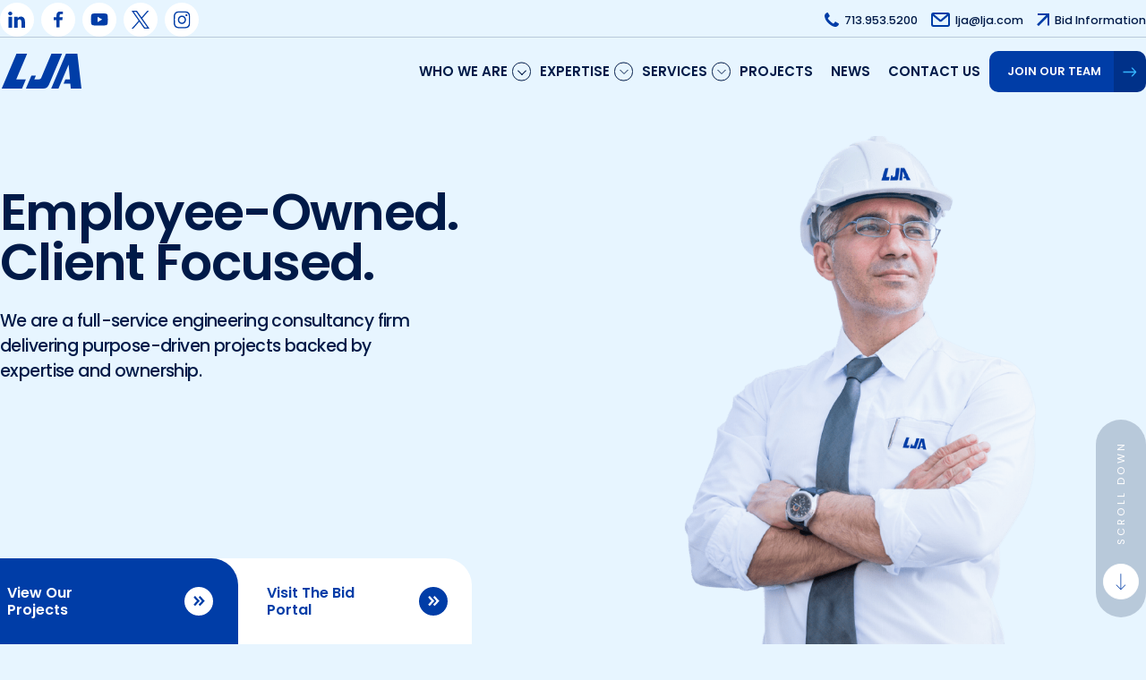

--- FILE ---
content_type: text/html; charset=UTF-8
request_url: https://www.lja.com/
body_size: 52874
content:
<!DOCTYPE html>
<html lang="en-US" >
    <head>
        <meta charset="UTF-8">
<script type="text/javascript">
/* <![CDATA[ */
var gform;gform||(document.addEventListener("gform_main_scripts_loaded",function(){gform.scriptsLoaded=!0}),document.addEventListener("gform/theme/scripts_loaded",function(){gform.themeScriptsLoaded=!0}),window.addEventListener("DOMContentLoaded",function(){gform.domLoaded=!0}),gform={domLoaded:!1,scriptsLoaded:!1,themeScriptsLoaded:!1,isFormEditor:()=>"function"==typeof InitializeEditor,callIfLoaded:function(o){return!(!gform.domLoaded||!gform.scriptsLoaded||!gform.themeScriptsLoaded&&!gform.isFormEditor()||(gform.isFormEditor()&&console.warn("The use of gform.initializeOnLoaded() is deprecated in the form editor context and will be removed in Gravity Forms 3.1."),o(),0))},initializeOnLoaded:function(o){gform.callIfLoaded(o)||(document.addEventListener("gform_main_scripts_loaded",()=>{gform.scriptsLoaded=!0,gform.callIfLoaded(o)}),document.addEventListener("gform/theme/scripts_loaded",()=>{gform.themeScriptsLoaded=!0,gform.callIfLoaded(o)}),window.addEventListener("DOMContentLoaded",()=>{gform.domLoaded=!0,gform.callIfLoaded(o)}))},hooks:{action:{},filter:{}},addAction:function(o,r,e,t){gform.addHook("action",o,r,e,t)},addFilter:function(o,r,e,t){gform.addHook("filter",o,r,e,t)},doAction:function(o){gform.doHook("action",o,arguments)},applyFilters:function(o){return gform.doHook("filter",o,arguments)},removeAction:function(o,r){gform.removeHook("action",o,r)},removeFilter:function(o,r,e){gform.removeHook("filter",o,r,e)},addHook:function(o,r,e,t,n){null==gform.hooks[o][r]&&(gform.hooks[o][r]=[]);var d=gform.hooks[o][r];null==n&&(n=r+"_"+d.length),gform.hooks[o][r].push({tag:n,callable:e,priority:t=null==t?10:t})},doHook:function(r,o,e){var t;if(e=Array.prototype.slice.call(e,1),null!=gform.hooks[r][o]&&((o=gform.hooks[r][o]).sort(function(o,r){return o.priority-r.priority}),o.forEach(function(o){"function"!=typeof(t=o.callable)&&(t=window[t]),"action"==r?t.apply(null,e):e[0]=t.apply(null,e)})),"filter"==r)return e[0]},removeHook:function(o,r,t,n){var e;null!=gform.hooks[o][r]&&(e=(e=gform.hooks[o][r]).filter(function(o,r,e){return!!(null!=n&&n!=o.tag||null!=t&&t!=o.priority)}),gform.hooks[o][r]=e)}});
/* ]]> */
</script>

        <meta name="viewport" content="width=device-width, initial-scale=1, maximum-scale=1">

        <title>Engineering Excellence Driven by Ownership | LJA Engineering</title>

        <link rel="profile" href="http://gmpg.org/xfn/11">
        <link rel="pingback" href="https://www.lja.com/xmlrpc.php">

        <link rel="preconnect" href="https://fonts.gstatic.com">
        <link rel="stylesheet" href="https://www.lja.com/wp-content/uploads/dsmp-assets/theme.css" media="all" type="text/css">

        <meta name='robots' content='index, follow, max-image-preview:large, max-snippet:-1, max-video-preview:-1' />

	<!-- This site is optimized with the Yoast SEO Premium plugin v26.4 (Yoast SEO v26.7) - https://yoast.com/wordpress/plugins/seo/ -->
	<meta name="description" content="Expertise meets purpose in our engineering solutions. Explore our services, projects, and team today." />
	<link rel="canonical" href="https://www.lja.com/" />
	<meta property="og:locale" content="en_US" />
	<meta property="og:type" content="website" />
	<meta property="og:title" content="Home" />
	<meta property="og:description" content="Expertise meets purpose in our engineering solutions. Explore our services, projects, and team today." />
	<meta property="og:url" content="https://www.lja.com/" />
	<meta property="og:site_name" content="LJA Engineering" />
	<meta property="article:publisher" content="https://www.facebook.com/LJAEngineering/" />
	<meta property="article:modified_time" content="2025-10-28T13:29:57+00:00" />
	<meta property="og:image" content="https://www.lja.com/wp-content/uploads/2023/08/OG_image-LJA.jpg" />
	<meta property="og:image:width" content="1200" />
	<meta property="og:image:height" content="630" />
	<meta property="og:image:type" content="image/jpeg" />
	<meta name="twitter:card" content="summary_large_image" />
	<script type="application/ld+json" class="yoast-schema-graph">{"@context":"https://schema.org","@graph":[{"@type":"WebPage","@id":"https://www.lja.com/","url":"https://www.lja.com/","name":"Engineering Excellence Driven by Ownership | LJA Engineering","isPartOf":{"@id":"https://www.lja.com/#website"},"about":{"@id":"https://www.lja.com/#organization"},"datePublished":"2023-05-31T18:19:58+00:00","dateModified":"2025-10-28T13:29:57+00:00","description":"Expertise meets purpose in our engineering solutions. Explore our services, projects, and team today.","breadcrumb":{"@id":"https://www.lja.com/#breadcrumb"},"inLanguage":"en-US","potentialAction":[{"@type":"ReadAction","target":["https://www.lja.com/"]}]},{"@type":"BreadcrumbList","@id":"https://www.lja.com/#breadcrumb","itemListElement":[{"@type":"ListItem","position":1,"name":"Home"}]},{"@type":"WebSite","@id":"https://www.lja.com/#website","url":"https://www.lja.com/","name":"LJA Engineering","description":"Civil Engineering, Public Infrastructure, Land Development","publisher":{"@id":"https://www.lja.com/#organization"},"potentialAction":[{"@type":"SearchAction","target":{"@type":"EntryPoint","urlTemplate":"https://www.lja.com/?s={search_term_string}"},"query-input":{"@type":"PropertyValueSpecification","valueRequired":true,"valueName":"search_term_string"}}],"inLanguage":"en-US"},{"@type":"Organization","@id":"https://www.lja.com/#organization","name":"LJA Engineering","url":"https://www.lja.com/","logo":{"@type":"ImageObject","inLanguage":"en-US","@id":"https://www.lja.com/#/schema/logo/image/","url":"https://www.lja.com/wp-content/uploads/2025/11/LJA-Logo-Blue-Digital.png","contentUrl":"https://www.lja.com/wp-content/uploads/2025/11/LJA-Logo-Blue-Digital.png","width":2550,"height":1416,"caption":"LJA Engineering"},"image":{"@id":"https://www.lja.com/#/schema/logo/image/"},"sameAs":["https://www.facebook.com/LJAEngineering/","https://www.linkedin.com/company/lja-engineering-inc/?viewAsMember=true","https://www.instagram.com/ljaengineering/"]}]}</script>
	<meta name="google-site-verification" content="71VXet-fBp1Tf8xwPjKih9_4FRSXdfz_iSVT3sdko2U" />
	<!-- / Yoast SEO Premium plugin. -->


<link rel='dns-prefetch' href='//www.lja.com' />
<link rel='dns-prefetch' href='//fonts.googleapis.com' />
<link rel="alternate" title="oEmbed (JSON)" type="application/json+oembed" href="https://www.lja.com/wp-json/oembed/1.0/embed?url=https%3A%2F%2Fwww.lja.com%2F" />
<link rel="alternate" title="oEmbed (XML)" type="text/xml+oembed" href="https://www.lja.com/wp-json/oembed/1.0/embed?url=https%3A%2F%2Fwww.lja.com%2F&#038;format=xml" />
<style id='wp-img-auto-sizes-contain-inline-css' type='text/css'>
img:is([sizes=auto i],[sizes^="auto," i]){contain-intrinsic-size:3000px 1500px}
/*# sourceURL=wp-img-auto-sizes-contain-inline-css */
</style>
<link rel="preload"  href='https://fonts.googleapis.com/css2?family=Poppins%3Aital%2Cwght%400%2C400%3B0%2C500%3B0%2C600%3B0%2C700%3B1%2C400%3B1%2C500%3B1%2C600%3B1%2C700&#038;display=swap&#038;ver=6.9' as="style" onload="this.onload=null;this.rel='stylesheet'"  />
<noscript><link rel='stylesheet'  href='https://fonts.googleapis.com/css2?family=Poppins%3Aital%2Cwght%400%2C400%3B0%2C500%3B0%2C600%3B0%2C700%3B1%2C400%3B1%2C500%3B1%2C600%3B1%2C700&#038;display=swap&#038;ver=6.9' type='text/css' media='all' />
</noscript><style id='classic-theme-styles-inline-css' type='text/css'>
/*! This file is auto-generated */
.wp-block-button__link{color:#fff;background-color:#32373c;border-radius:9999px;box-shadow:none;text-decoration:none;padding:calc(.667em + 2px) calc(1.333em + 2px);font-size:1.125em}.wp-block-file__button{background:#32373c;color:#fff;text-decoration:none}
/*# sourceURL=/wp-includes/css/classic-themes.min.css */
</style>
<link rel='stylesheet' id='crit-css-css' href='https://www.lja.com/wp-content/themes/digitalexpress/assets/_dist/css/critical.css?ver=1765396037' type='text/css' media='all' />
<link rel="preload"  href='https://www.lja.com/wp-content/themes/digitalexpress/assets/_dist/css/main.css?ver=1765396037' as="style" onload="this.onload=null;this.rel='stylesheet'"  />
<noscript><link rel='stylesheet'  href='https://www.lja.com/wp-content/themes/digitalexpress/assets/_dist/css/main.css?ver=1765396037' type='text/css' media='all' />
</noscript><link rel="preload"  href='https://www.lja.com/wp-content/themes/digitalexpress/assets/_dist/css/_modules/teams.css?ver=6.9' as="style" onload="this.onload=null;this.rel='stylesheet'"  />
<noscript><link rel='stylesheet'  href='https://www.lja.com/wp-content/themes/digitalexpress/assets/_dist/css/_modules/teams.css?ver=6.9' type='text/css' media='all' />
</noscript><link rel="preload"  href='https://www.lja.com/wp-content/themes/digitalexpress/assets/vendors/swiper/swiper-bundle.min.css?ver=1.8' as="style" onload="this.onload=null;this.rel='stylesheet'"  />
<noscript><link rel='stylesheet'  href='https://www.lja.com/wp-content/themes/digitalexpress/assets/vendors/swiper/swiper-bundle.min.css?ver=1.8' type='text/css' media='all' />
</noscript><link rel="preload"  href='https://www.lja.com/wp-content/themes/digitalexpress/assets/vendors/floatbox/floatbox.css?ver=1.8' as="style" onload="this.onload=null;this.rel='stylesheet'"  />
<noscript><link rel='stylesheet'  href='https://www.lja.com/wp-content/themes/digitalexpress/assets/vendors/floatbox/floatbox.css?ver=1.8' type='text/css' media='all' />
</noscript><script type="text/javascript" id="jquery-core-js-extra">
/* <![CDATA[ */
var ds = {"ajax_url":"https://www.lja.com/wp-admin/admin-ajax.php","query":"{\"error\":\"\",\"m\":\"\",\"p\":\"437\",\"post_parent\":\"\",\"subpost\":\"\",\"subpost_id\":\"\",\"attachment\":\"\",\"attachment_id\":0,\"name\":\"\",\"pagename\":\"\",\"page_id\":\"437\",\"second\":\"\",\"minute\":\"\",\"hour\":\"\",\"day\":0,\"monthnum\":0,\"year\":0,\"w\":0,\"category_name\":\"\",\"tag\":\"\",\"cat\":\"\",\"tag_id\":\"\",\"author\":\"\",\"author_name\":\"\",\"feed\":\"\",\"tb\":\"\",\"paged\":0,\"meta_key\":\"\",\"meta_value\":\"\",\"preview\":\"\",\"s\":\"\",\"sentence\":\"\",\"title\":\"\",\"fields\":\"all\",\"menu_order\":\"\",\"embed\":\"\",\"category__in\":[],\"category__not_in\":[],\"category__and\":[],\"post__in\":[],\"post__not_in\":[],\"post_name__in\":[],\"tag__in\":[],\"tag__not_in\":[],\"tag__and\":[],\"tag_slug__in\":[],\"tag_slug__and\":[],\"post_parent__in\":[],\"post_parent__not_in\":[],\"author__in\":[],\"author__not_in\":[],\"search_columns\":[],\"ignore_sticky_posts\":false,\"suppress_filters\":false,\"cache_results\":true,\"update_post_term_cache\":true,\"update_menu_item_cache\":false,\"lazy_load_term_meta\":true,\"update_post_meta_cache\":true,\"post_type\":\"\",\"posts_per_page\":12,\"nopaging\":false,\"comments_per_page\":\"50\",\"no_found_rows\":false,\"order\":\"DESC\"}"};
//# sourceURL=jquery-core-js-extra
/* ]]> */
</script>
<script type="text/javascript" src="https://www.lja.com/wp-includes/js/jquery/jquery.min.js?ver=3.7.1" id="jquery-core-js"></script>
<script type="text/javascript" src="https://www.lja.com/wp-includes/js/jquery/jquery-migrate.min.js?ver=3.4.1" id="jquery-migrate-js"></script>
<script type="text/javascript" defer src="https://www.lja.com/wp-content/themes/digitalexpress/assets/vendors/modernizr-custom.js" id="modernizr-webp-js-js"></script>
<link rel="https://api.w.org/" href="https://www.lja.com/wp-json/" /><link rel="alternate" title="JSON" type="application/json" href="https://www.lja.com/wp-json/wp/v2/pages/437" /><link rel="EditURI" type="application/rsd+xml" title="RSD" href="https://www.lja.com/xmlrpc.php?rsd" />
<meta name="generator" content="WordPress 6.9" />
<link rel='shortlink' href='https://www.lja.com/' />
<script src="https://assets.adobedtm.com/175f7caa2b90/985ff699c52d/launch-c28ec3c03f8e.min.js" async></script>
        <!-- Google Tag Manager -->
        <script>(function(w,d,s,l,i){w[l]=w[l]||[];w[l].push({'gtm.start':
					new Date().getTime(),event:'gtm.js'});var f=d.getElementsByTagName(s)[0],
				j=d.createElement(s),dl=l!='dataLayer'?'&l='+l:'';j.async=true;j.src=
				'https://www.googletagmanager.com/gtm.js?id='+i+dl;f.parentNode.insertBefore(j,f);
			})(window,document,'script','dataLayer','GTM-PMN85W4M');</script>
        <!-- End Google Tag Manager -->

        <!-- Super Pixel Code - Google Tag Manager -->
        <script>

			!function(f,e,a,t,h,r){if(!f[h]){r=f[h]=function(){r.invoke?

				r.invoke.apply(r,arguments):r.queue.push(arguments)},

				r.queue=[],r.loaded=1*new Date,r.version="1.0.0",

				f.FeathrBoomerang=r;var g=e.createElement(a),

				h=e.getElementsByTagName("head")[0]||e.getElementsByTagName("script")[0].parentNode;

				g.async=!0,g.src=t,h.appendChild(g)}

			}(window,document,"script","https://cdn.feathr.co/js/boomerang.min.js","feathr");

			feathr("fly", "5e3af4adb49cecf18303137d");

			feathr("sprinkle", "page_view");

        </script>
        <!-- Super Pixel Code - Google Tag Manager  -->
		<link rel="icon" href="https://www.lja.com/wp-content/uploads/2023/10/cropped-270x270-LJA-32x32.png" sizes="32x32" />
<link rel="icon" href="https://www.lja.com/wp-content/uploads/2023/10/cropped-270x270-LJA-192x192.png" sizes="192x192" />
<link rel="apple-touch-icon" href="https://www.lja.com/wp-content/uploads/2023/10/cropped-270x270-LJA-180x180.png" />
<meta name="msapplication-TileImage" content="https://www.lja.com/wp-content/uploads/2023/10/cropped-270x270-LJA-270x270.png" />
    <style id='global-styles-inline-css' type='text/css'>
:root{--wp--preset--aspect-ratio--square: 1;--wp--preset--aspect-ratio--4-3: 4/3;--wp--preset--aspect-ratio--3-4: 3/4;--wp--preset--aspect-ratio--3-2: 3/2;--wp--preset--aspect-ratio--2-3: 2/3;--wp--preset--aspect-ratio--16-9: 16/9;--wp--preset--aspect-ratio--9-16: 9/16;--wp--preset--color--black: #000000;--wp--preset--color--cyan-bluish-gray: #abb8c3;--wp--preset--color--white: #ffffff;--wp--preset--color--pale-pink: #f78da7;--wp--preset--color--vivid-red: #cf2e2e;--wp--preset--color--luminous-vivid-orange: #ff6900;--wp--preset--color--luminous-vivid-amber: #fcb900;--wp--preset--color--light-green-cyan: #7bdcb5;--wp--preset--color--vivid-green-cyan: #00d084;--wp--preset--color--pale-cyan-blue: #8ed1fc;--wp--preset--color--vivid-cyan-blue: #0693e3;--wp--preset--color--vivid-purple: #9b51e0;--wp--preset--gradient--vivid-cyan-blue-to-vivid-purple: linear-gradient(135deg,rgb(6,147,227) 0%,rgb(155,81,224) 100%);--wp--preset--gradient--light-green-cyan-to-vivid-green-cyan: linear-gradient(135deg,rgb(122,220,180) 0%,rgb(0,208,130) 100%);--wp--preset--gradient--luminous-vivid-amber-to-luminous-vivid-orange: linear-gradient(135deg,rgb(252,185,0) 0%,rgb(255,105,0) 100%);--wp--preset--gradient--luminous-vivid-orange-to-vivid-red: linear-gradient(135deg,rgb(255,105,0) 0%,rgb(207,46,46) 100%);--wp--preset--gradient--very-light-gray-to-cyan-bluish-gray: linear-gradient(135deg,rgb(238,238,238) 0%,rgb(169,184,195) 100%);--wp--preset--gradient--cool-to-warm-spectrum: linear-gradient(135deg,rgb(74,234,220) 0%,rgb(151,120,209) 20%,rgb(207,42,186) 40%,rgb(238,44,130) 60%,rgb(251,105,98) 80%,rgb(254,248,76) 100%);--wp--preset--gradient--blush-light-purple: linear-gradient(135deg,rgb(255,206,236) 0%,rgb(152,150,240) 100%);--wp--preset--gradient--blush-bordeaux: linear-gradient(135deg,rgb(254,205,165) 0%,rgb(254,45,45) 50%,rgb(107,0,62) 100%);--wp--preset--gradient--luminous-dusk: linear-gradient(135deg,rgb(255,203,112) 0%,rgb(199,81,192) 50%,rgb(65,88,208) 100%);--wp--preset--gradient--pale-ocean: linear-gradient(135deg,rgb(255,245,203) 0%,rgb(182,227,212) 50%,rgb(51,167,181) 100%);--wp--preset--gradient--electric-grass: linear-gradient(135deg,rgb(202,248,128) 0%,rgb(113,206,126) 100%);--wp--preset--gradient--midnight: linear-gradient(135deg,rgb(2,3,129) 0%,rgb(40,116,252) 100%);--wp--preset--font-size--small: 13px;--wp--preset--font-size--medium: 20px;--wp--preset--font-size--large: 36px;--wp--preset--font-size--x-large: 42px;--wp--preset--spacing--20: 0.44rem;--wp--preset--spacing--30: 0.67rem;--wp--preset--spacing--40: 1rem;--wp--preset--spacing--50: 1.5rem;--wp--preset--spacing--60: 2.25rem;--wp--preset--spacing--70: 3.38rem;--wp--preset--spacing--80: 5.06rem;--wp--preset--shadow--natural: 6px 6px 9px rgba(0, 0, 0, 0.2);--wp--preset--shadow--deep: 12px 12px 50px rgba(0, 0, 0, 0.4);--wp--preset--shadow--sharp: 6px 6px 0px rgba(0, 0, 0, 0.2);--wp--preset--shadow--outlined: 6px 6px 0px -3px rgb(255, 255, 255), 6px 6px rgb(0, 0, 0);--wp--preset--shadow--crisp: 6px 6px 0px rgb(0, 0, 0);}:where(.is-layout-flex){gap: 0.5em;}:where(.is-layout-grid){gap: 0.5em;}body .is-layout-flex{display: flex;}.is-layout-flex{flex-wrap: wrap;align-items: center;}.is-layout-flex > :is(*, div){margin: 0;}body .is-layout-grid{display: grid;}.is-layout-grid > :is(*, div){margin: 0;}:where(.wp-block-columns.is-layout-flex){gap: 2em;}:where(.wp-block-columns.is-layout-grid){gap: 2em;}:where(.wp-block-post-template.is-layout-flex){gap: 1.25em;}:where(.wp-block-post-template.is-layout-grid){gap: 1.25em;}.has-black-color{color: var(--wp--preset--color--black) !important;}.has-cyan-bluish-gray-color{color: var(--wp--preset--color--cyan-bluish-gray) !important;}.has-white-color{color: var(--wp--preset--color--white) !important;}.has-pale-pink-color{color: var(--wp--preset--color--pale-pink) !important;}.has-vivid-red-color{color: var(--wp--preset--color--vivid-red) !important;}.has-luminous-vivid-orange-color{color: var(--wp--preset--color--luminous-vivid-orange) !important;}.has-luminous-vivid-amber-color{color: var(--wp--preset--color--luminous-vivid-amber) !important;}.has-light-green-cyan-color{color: var(--wp--preset--color--light-green-cyan) !important;}.has-vivid-green-cyan-color{color: var(--wp--preset--color--vivid-green-cyan) !important;}.has-pale-cyan-blue-color{color: var(--wp--preset--color--pale-cyan-blue) !important;}.has-vivid-cyan-blue-color{color: var(--wp--preset--color--vivid-cyan-blue) !important;}.has-vivid-purple-color{color: var(--wp--preset--color--vivid-purple) !important;}.has-black-background-color{background-color: var(--wp--preset--color--black) !important;}.has-cyan-bluish-gray-background-color{background-color: var(--wp--preset--color--cyan-bluish-gray) !important;}.has-white-background-color{background-color: var(--wp--preset--color--white) !important;}.has-pale-pink-background-color{background-color: var(--wp--preset--color--pale-pink) !important;}.has-vivid-red-background-color{background-color: var(--wp--preset--color--vivid-red) !important;}.has-luminous-vivid-orange-background-color{background-color: var(--wp--preset--color--luminous-vivid-orange) !important;}.has-luminous-vivid-amber-background-color{background-color: var(--wp--preset--color--luminous-vivid-amber) !important;}.has-light-green-cyan-background-color{background-color: var(--wp--preset--color--light-green-cyan) !important;}.has-vivid-green-cyan-background-color{background-color: var(--wp--preset--color--vivid-green-cyan) !important;}.has-pale-cyan-blue-background-color{background-color: var(--wp--preset--color--pale-cyan-blue) !important;}.has-vivid-cyan-blue-background-color{background-color: var(--wp--preset--color--vivid-cyan-blue) !important;}.has-vivid-purple-background-color{background-color: var(--wp--preset--color--vivid-purple) !important;}.has-black-border-color{border-color: var(--wp--preset--color--black) !important;}.has-cyan-bluish-gray-border-color{border-color: var(--wp--preset--color--cyan-bluish-gray) !important;}.has-white-border-color{border-color: var(--wp--preset--color--white) !important;}.has-pale-pink-border-color{border-color: var(--wp--preset--color--pale-pink) !important;}.has-vivid-red-border-color{border-color: var(--wp--preset--color--vivid-red) !important;}.has-luminous-vivid-orange-border-color{border-color: var(--wp--preset--color--luminous-vivid-orange) !important;}.has-luminous-vivid-amber-border-color{border-color: var(--wp--preset--color--luminous-vivid-amber) !important;}.has-light-green-cyan-border-color{border-color: var(--wp--preset--color--light-green-cyan) !important;}.has-vivid-green-cyan-border-color{border-color: var(--wp--preset--color--vivid-green-cyan) !important;}.has-pale-cyan-blue-border-color{border-color: var(--wp--preset--color--pale-cyan-blue) !important;}.has-vivid-cyan-blue-border-color{border-color: var(--wp--preset--color--vivid-cyan-blue) !important;}.has-vivid-purple-border-color{border-color: var(--wp--preset--color--vivid-purple) !important;}.has-vivid-cyan-blue-to-vivid-purple-gradient-background{background: var(--wp--preset--gradient--vivid-cyan-blue-to-vivid-purple) !important;}.has-light-green-cyan-to-vivid-green-cyan-gradient-background{background: var(--wp--preset--gradient--light-green-cyan-to-vivid-green-cyan) !important;}.has-luminous-vivid-amber-to-luminous-vivid-orange-gradient-background{background: var(--wp--preset--gradient--luminous-vivid-amber-to-luminous-vivid-orange) !important;}.has-luminous-vivid-orange-to-vivid-red-gradient-background{background: var(--wp--preset--gradient--luminous-vivid-orange-to-vivid-red) !important;}.has-very-light-gray-to-cyan-bluish-gray-gradient-background{background: var(--wp--preset--gradient--very-light-gray-to-cyan-bluish-gray) !important;}.has-cool-to-warm-spectrum-gradient-background{background: var(--wp--preset--gradient--cool-to-warm-spectrum) !important;}.has-blush-light-purple-gradient-background{background: var(--wp--preset--gradient--blush-light-purple) !important;}.has-blush-bordeaux-gradient-background{background: var(--wp--preset--gradient--blush-bordeaux) !important;}.has-luminous-dusk-gradient-background{background: var(--wp--preset--gradient--luminous-dusk) !important;}.has-pale-ocean-gradient-background{background: var(--wp--preset--gradient--pale-ocean) !important;}.has-electric-grass-gradient-background{background: var(--wp--preset--gradient--electric-grass) !important;}.has-midnight-gradient-background{background: var(--wp--preset--gradient--midnight) !important;}.has-small-font-size{font-size: var(--wp--preset--font-size--small) !important;}.has-medium-font-size{font-size: var(--wp--preset--font-size--medium) !important;}.has-large-font-size{font-size: var(--wp--preset--font-size--large) !important;}.has-x-large-font-size{font-size: var(--wp--preset--font-size--x-large) !important;}
/*# sourceURL=global-styles-inline-css */
</style>
<link rel="preload"  href='https://www.lja.com/wp-content/plugins/gravityforms/assets/css/dist/basic.min.css?ver=2.9.25' as="style" onload="this.onload=null;this.rel='stylesheet'"  />
<noscript><link rel='stylesheet'  href='https://www.lja.com/wp-content/plugins/gravityforms/assets/css/dist/basic.min.css?ver=2.9.25' type='text/css' media='all' />
</noscript><link rel="preload"  href='https://www.lja.com/wp-content/plugins/gravityforms/assets/css/dist/theme-components.min.css?ver=2.9.25' as="style" onload="this.onload=null;this.rel='stylesheet'"  />
<noscript><link rel='stylesheet'  href='https://www.lja.com/wp-content/plugins/gravityforms/assets/css/dist/theme-components.min.css?ver=2.9.25' type='text/css' media='all' />
</noscript><link rel="preload"  href='https://www.lja.com/wp-content/plugins/gravityforms/assets/css/dist/theme.min.css?ver=2.9.25' as="style" onload="this.onload=null;this.rel='stylesheet'"  />
<noscript><link rel='stylesheet'  href='https://www.lja.com/wp-content/plugins/gravityforms/assets/css/dist/theme.min.css?ver=2.9.25' type='text/css' media='all' />
</noscript></head>
<body class="home wp-singular page-template-default page page-id-437 wp-theme-digitalexpress fixed-header">

        <!-- Google Tag Manager (noscript) -->
        <noscript><iframe src="https://www.googletagmanager.com/ns.html?id=GTM-PMN85W4M"
                          height="0" width="0" style="display:none;visibility:hidden"></iframe></noscript>
        <!-- End Google Tag Manager (noscript) -->
		        <div class="svg-sprite"><svg width="0" height="0" style="position:absolute"><symbol fill="none" viewBox="0 0 23 28" id="address" xmlns="http://www.w3.org/2000/svg"><path fill-rule="evenodd" clip-rule="evenodd" d="M20.326 4.446a11.344 11.344 0 010 13.731l-.006.01-6.619 8.638a3 3 0 01-4.763 0l-6.625-8.648a11.344 11.344 0 010-13.73l.001-.001C4.475 1.606 7.788 0 11.32 0s6.845 1.607 9.006 4.446zM4.7 6.263C6.286 4.18 8.71 3 11.32 3c2.61 0 5.034 1.18 6.619 3.263a8.344 8.344 0 010 10.099L11.319 25l-6.618-8.638a8.344 8.344 0 010-10.1z" fill="currentColor"/><path fill-rule="evenodd" clip-rule="evenodd" d="M11.5 6c3.032 0 5.5 2.468 5.5 5.5S14.532 17 11.5 17A5.507 5.507 0 016 11.5C6 8.468 8.468 6 11.5 6zm0 3c1.375 0 2.5 1.125 2.5 2.5S12.875 14 11.5 14A2.507 2.507 0 019 11.5C9 10.125 10.125 9 11.5 9z" fill="currentColor"/></symbol><symbol viewBox="0 0 12.428 24.24" id="arrow" xmlns="http://www.w3.org/2000/svg"><path data-name="Path 3380" d="M0 0l12.428 11.911L0 24.24v-6.533l5.631-5.8L0 7z"/></symbol><symbol viewBox="0 0 25.809 20.49" id="arrow-orange-right" xmlns="http://www.w3.org/2000/svg"><path data-name="Path 3341" d="M0 5.703h15.564v-5.7l10.244 10.244-10.244 10.246v-6.117H0z" fill="#e55b2b"/></symbol><symbol fill="none" viewBox="0 0 15 16" id="bid-icon-arrow" xmlns="http://www.w3.org/2000/svg"><mask id="ada" fill="#fff"><path fill-rule="evenodd" clip-rule="evenodd" d="M7.405.067l7.484 7.62c.07.07.111.187.111.313a.453.453 0 01-.111.313l-7.484 7.62a.207.207 0 01-.147.067.197.197 0 01-.12-.043C7.053 15.89 7 15.76 7 15.619V11H0V5h7V.38c0-.141.053-.27.138-.337.085-.065.187-.056.267.024z"/></mask><path d="M14.889 7.686l.714-.699-.001-.001-.713.7zM7.405.067l.713-.7-.001-.002-.712.702zm7.484 8.246l.713.701-.713-.7zm-7.484 7.62l.71.703.003-.003-.713-.7zm-.267.024l-.613.79.004.003.61-.793zM7 11h1v-1H7v1zm-7 0h-1v1h1v-1zm0-6V4h-1v1h1zm7 0v1h1V5H7zM7.138.043l-.61-.792-.003.002.613.79zm8.464 6.943L8.118-.634 6.691.768l7.484 7.619 1.427-1.401zM16 8a1.45 1.45 0 00-.397-1.013l-1.43 1.399a.63.63 0 01-.145-.228A.47.47 0 0114 8h2zm-.398 1.014A1.45 1.45 0 0016 8h-2a.47.47 0 01.028-.158.632.632 0 01.147-.23l1.427 1.402zm-7.484 7.62l7.484-7.62-1.427-1.401-7.484 7.619 1.427 1.401zm-.86.366c.364 0 .66-.165.857-.364L6.694 15.23a.795.795 0 01.564-.23v2zm-.73-.25c.194.148.445.25.73.25v-2c.203 0 .372.073.49.164l-1.22 1.586zM6 15.619c0 .344.123.815.525 1.128l1.226-1.58a.667.667 0 01.212.27c.028.07.037.131.037.182H6zM6 11v4.619h2V11H6zm1-1H0v2h7v-2zm-6 1V5h-2v6h2zM0 6h7V4H0v2zM6 .38V5h2V.38H6zm.525-1.127C6.123-.435 6 .035 6 .381h2a.49.49 0 01-.037.182.666.666 0 01-.212.27L6.525-.747zm1.592.112a1.192 1.192 0 00-1.589-.114L7.748.836A.808.808 0 016.692.769L8.117-.635z" fill="currentColor" mask="url(#ada)"/></symbol><symbol viewBox="0 0 512 512" id="calendar" xmlns="http://www.w3.org/2000/svg"><circle cx="386" cy="210" r="20"/><path d="M432 40h-26V20c0-11.046-8.954-20-20-20s-20 8.954-20 20v20h-91V20c0-11.046-8.954-20-20-20s-20 8.954-20 20v20h-90V20c0-11.046-8.954-20-20-20s-20 8.954-20 20v20H80C35.888 40 0 75.888 0 120v312c0 44.112 35.888 80 80 80h153c11.046 0 20-8.954 20-20s-8.954-20-20-20H80c-22.056 0-40-17.944-40-40V120c0-22.056 17.944-40 40-40h25v20c0 11.046 8.954 20 20 20s20-8.954 20-20V80h90v20c0 11.046 8.954 20 20 20s20-8.954 20-20V80h91v20c0 11.046 8.954 20 20 20s20-8.954 20-20V80h26c22.056 0 40 17.944 40 40v114c0 11.046 8.954 20 20 20s20-8.954 20-20V120c0-44.112-35.888-80-80-80z"/><path d="M391 270c-66.72 0-121 54.28-121 121s54.28 121 121 121 121-54.28 121-121-54.28-121-121-121zm0 202c-44.663 0-81-36.336-81-81s36.337-81 81-81 81 36.336 81 81-36.337 81-81 81z"/><path d="M420 371h-9v-21c0-11.046-8.954-20-20-20s-20 8.954-20 20v41c0 11.046 8.954 20 20 20h29c11.046 0 20-8.954 20-20s-8.954-20-20-20z"/><circle cx="299" cy="210" r="20"/><circle cx="212" cy="297" r="20"/><circle cx="125" cy="210" r="20"/><circle cx="125" cy="297" r="20"/><circle cx="125" cy="384" r="20"/><circle cx="212" cy="384" r="20"/><circle cx="212" cy="210" r="20"/></symbol><symbol fill="none" viewBox="0 0 22 20" id="dialog-icon" xmlns="http://www.w3.org/2000/svg"><path d="M15.133 10.194H4.75c-.285.005-.504.113-.716.298-.323.286-.638.578-.955.869l-2.728 2.48c-.02.016-.04.036-.06.053.562.232 1.121.466 1.682.697V3.259c0-.512-.005-1.024 0-1.534 0-.039.003-.076.008-.115a9.47 9.47 0 00-.035.26A.737.737 0 012 1.684l-.098.236A.87.87 0 012 1.757l-.155.2a.941.941 0 01.111-.11l-.2.154a.841.841 0 01.163-.098L1.684 2a.96.96 0 01.187-.054 9.431 9.431 0 01-.261.034c.145-.017.298-.007.443-.007H13.51c.535 0 1.071-.005 1.606 0 .039 0 .078.003.118.007a9.435 9.435 0 00-.261-.034.75.75 0 01.187.054l-.236-.098c.059.027.11.059.162.098l-.2-.155a.94.94 0 01.111.11l-.155-.199c.04.052.072.104.099.163-.032-.079-.067-.158-.099-.236.025.061.042.12.054.187a9.708 9.708 0 01-.034-.261c.037.307.007.632.007.943v6.853c0 .347.005.695 0 1.042a.763.763 0 01-.007.108c.012-.086.025-.175.034-.261a.733.733 0 01-.054.187c.032-.079.067-.157.099-.236a.841.841 0 01-.099.162l.155-.2a.942.942 0 01-.11.112l.199-.155a.836.836 0 01-.162.098l.236-.098a.96.96 0 01-.187.054 8.08 8.08 0 01.26-.035.473.473 0 01-.1.01 1.023 1.023 0 00-.697.288c-.17.17-.3.45-.288.697.025.524.433.997.985.985a1.736 1.736 0 001.706-1.724V1.757c0-.77-.463-1.413-1.187-1.671-.207-.074-.426-.084-.642-.084H2.368c-.221 0-.443-.005-.662 0A1.733 1.733 0 000 1.721v12.87c0 .394.249.748.606.901.374.158.778.066 1.075-.204.424-.384.847-.768 1.27-1.155l2.022-1.839.463-.42-.697.287h9.111c.421 0 .842.008 1.26 0h.018c.514 0 1.01-.453.985-.984-.02-.53-.429-.983-.98-.983z" fill="currentColor"/><path d="M19.29 6.405c.125 0 .253-.007.377.007a9.416 9.416 0 00-.261-.034.75.75 0 01.187.054l-.237-.098a.84.84 0 01.163.098l-.2-.155a.94.94 0 01.111.11l-.155-.199c.04.052.072.104.099.163-.032-.079-.067-.158-.099-.236.025.061.042.12.054.187a9.319 9.319 0 01-.034-.261c.017.138.007.283.007.42v10.961c0 .526-.01 1.053 0 1.578v.022c.561-.231 1.12-.465 1.682-.697l-2.433-2.21c-.403-.367-.807-.737-1.213-1.103-.035-.03-.067-.062-.101-.091a1.048 1.048 0 00-.714-.296c-.079-.002-.155 0-.234 0h-7.59c-.842 0-1.684.005-2.526 0-.044 0-.086-.002-.13-.007.086.012.175.024.26.034a.734.734 0 01-.186-.054l.236.098a.841.841 0 01-.162-.098l.199.155a.943.943 0 01-.11-.11l.154.199a.84.84 0 01-.098-.163l.098.237a.963.963 0 01-.054-.188c.012.087.025.175.035.261a.696.696 0 01-.008-.1 1.022 1.022 0 00-.288-.697c-.17-.17-.45-.3-.697-.288-.524.024-.997.433-.984.985a1.741 1.741 0 001.216 1.632c.17.056.357.071.537.071H15.1c.47 0 .943.01 1.415 0h.02l-.697-.288c.424.384.847.768 1.27 1.155l2.022 1.839.463.42c.298.271.699.363 1.076.205a.988.988 0 00.605-.901V6.142c-.007-.33-.094-.677-.293-.948a1.797 1.797 0 00-.544-.52c-.244-.147-.492-.204-.768-.231-.126-.012-.251-.007-.377-.007-.514 0-1.009.452-.984.984.022.534.43.985.982.985zM4.189 6.87h.79c.515 0 1.01-.452.985-.984-.025-.534-.434-.985-.985-.985h-.79c-.515 0-1.01.453-.985.985.025.534.433.985.985.985zm3.836 0h.79c.514 0 1.01-.452.985-.984-.025-.534-.434-.985-.985-.985h-.79c-.515 0-1.01.453-.985.985.022.534.43.985.985.985zm3.835 0h.79c.515 0 1.01-.452.986-.984-.025-.534-.434-.985-.985-.985h-.79c-.515 0-1.01.453-.985.985.022.534.433.985.985.985z" fill="currentColor"/></symbol><symbol fill="none" viewBox="0 0 15 15" id="home-icon" xmlns="http://www.w3.org/2000/svg"><path d="M14.548 6.411L8.59.453C8.3.163 7.91 0 7.5 0c-.415 0-.801.16-1.095.453L.454 6.404c-.004.004-.004.007-.007.007a1.55 1.55 0 00.004 2.181c.272.273.633.432 1.02.45.017 0 .034.003.056.003h.035v4.181c0 .977.797 1.774 1.774 1.774h2.33a.628.628 0 00.626-.627V10.94a.52.52 0 01.517-.517h1.373c.284 0 .517.23.517.517v3.434c0 .347.283.627.627.627h2.333c.977 0 1.774-.797 1.774-1.774V9.042h.017a1.542 1.542 0 001.097-2.63zM8.186 9.16H6.812c-.977 0-1.773.796-1.773 1.773v2.808H3.336a.517.517 0 01-.517-.517V8.415a.628.628 0 00-.627-.626h-.651a.282.282 0 01-.198-.085.285.285 0 01-.046-.347h.017l.046-.078 5.934-5.937a.29.29 0 01.202-.085.27.27 0 01.201.085l5.952 5.95.003.004c.11.114.11.294-.003.404a.29.29 0 01-.202.085h-.648a.628.628 0 00-.627.627v4.807c0 .284-.23.517-.517.517H9.96V10.93c0-.974-.797-1.77-1.774-1.77z" fill="currentColor"/></symbol><symbol fill="none" viewBox="0 0 24 17" id="icon-filters" xmlns="http://www.w3.org/2000/svg"><path fill="#3D3D3D" d="M0 4h24v2.25H0zM0 11.5h24v2.25H0z"/><circle cx="16.125" cy="4.375" r="3.375" fill="#3D3D3D" stroke="#fff" stroke-width="2"/><circle cx="7.125" cy="12.625" r="3.375" fill="#3D3D3D" stroke="#fff" stroke-width="2"/></symbol><symbol viewBox="0 0 104 104" id="lib-icon-2" xmlns="http://www.w3.org/2000/svg"><path fill-rule="evenodd" clip-rule="evenodd" d="M41.6 75.4L72.8 52 41.6 28.6v46.8zM52 0C23.4 0 0 23.4 0 52s23.4 52 52 52 52-23.4 52-52S80.6 0 52 0zm0 93.6c-22.88 0-41.6-18.72-41.6-41.6 0-22.88 18.72-41.6 41.6-41.6 22.88 0 41.6 18.72 41.6 41.6 0 22.88-18.72 41.6-41.6 41.6z" fill="#fff"/></symbol><symbol viewBox="0 0 30 29" id="lib-icon-3" xmlns="http://www.w3.org/2000/svg"><path d="M1.542 28.414c.788.78 2.068.78 2.858 0l10.648-10.56L25.6 28.406c.788.79 2.068.79 2.856 0a2.03 2.03 0 000-2.864L17.92 15.004l10.476-10.39a1.987 1.987 0 000-2.828 2.032 2.032 0 00-2.856 0L15.078 12.162 4.46 1.542a2.017 2.017 0 00-2.856 0 2.03 2.03 0 000 2.864L12.206 15.01 1.544 25.584c-.79.782-.79 2.05-.002 2.83z" fill="#fff"/></symbol><symbol fill="currentColor" viewBox="0 0 21 15" id="lib-icon-arrow1" xmlns="http://www.w3.org/2000/svg"><path fill-rule="evenodd" clip-rule="evenodd" d="M12.5 13.778l1.777.722 6.223-7-6.223-7-1.777.722L17.192 6.5H.5v2h16.692L12.5 13.778z"/></symbol><symbol fill="none" viewBox="0 0 13 16" id="lib-icon-arrow2" xmlns="http://www.w3.org/2000/svg"><path d="M12.823 8.284L.953 15.898c-.236.186-.344.11-.24-.169l4.883-7.276c.104-.28.103-.732-.002-1.011L.714.272C.61-.009.719-.085.956.1l11.866 7.512c.238.184.239.485.002.67z" fill="currentColor"/></symbol><symbol viewBox="0 0 30 21" id="lib-icon-arrow3" xmlns="http://www.w3.org/2000/svg"><path d="M19.402 3.012c.828 0 1.5-.674 1.5-1.506S20.23 0 19.401 0s-1.5.674-1.5 1.506.672 1.506 1.5 1.506zm0 4.473c.828 0 1.5-.674 1.5-1.506s-.672-1.506-1.5-1.506-1.5.674-1.5 1.506c0 .831.672 1.506 1.5 1.506zM1.499 11.958c.828 0 1.5-.674 1.5-1.506 0-.831-.672-1.506-1.5-1.506S0 9.621 0 10.452c0 .832.671 1.506 1.5 1.506zm4.454 0c.828 0 1.499-.674 1.499-1.506 0-.831-.671-1.506-1.5-1.506-.828 0-1.499.675-1.499 1.506 0 .832.671 1.506 1.5 1.506zm4.542 0c.829 0 1.5-.674 1.5-1.506 0-.831-.671-1.506-1.5-1.506-.828 0-1.499.675-1.499 1.506 0 .832.671 1.506 1.5 1.506zm4.452 0c.828 0 1.499-.674 1.499-1.506 0-.831-.671-1.506-1.5-1.506-.827 0-1.499.675-1.499 1.506 0 .832.672 1.506 1.5 1.506zm4.455 0c.828 0 1.5-.674 1.5-1.506 0-.831-.672-1.506-1.5-1.506s-1.5.675-1.5 1.506c0 .832.672 1.506 1.5 1.506zm0 4.563c.828 0 1.5-.674 1.5-1.506s-.672-1.506-1.5-1.506-1.5.674-1.5 1.506.672 1.506 1.5 1.506zm0 4.48c.828 0 1.5-.675 1.5-1.507 0-.831-.672-1.506-1.5-1.506s-1.5.675-1.5 1.506c0 .832.672 1.506 1.5 1.506zM24.04 7.484c.829 0 1.5-.674 1.5-1.506s-.671-1.506-1.5-1.506c-.828 0-1.499.674-1.499 1.506 0 .831.671 1.506 1.5 1.506zm0 4.473c.829 0 1.5-.674 1.5-1.506 0-.831-.671-1.506-1.5-1.506-.828 0-1.499.675-1.499 1.506 0 .832.671 1.506 1.5 1.506zm0 4.563c.829 0 1.5-.674 1.5-1.506s-.671-1.506-1.5-1.506c-.828 0-1.499.674-1.499 1.506s.671 1.506 1.5 1.506zm4.46-4.563c.828 0 1.499-.674 1.499-1.506 0-.831-.671-1.506-1.5-1.506-.828 0-1.499.675-1.499 1.506 0 .832.671 1.506 1.5 1.506z"/></symbol><symbol fill="none" viewBox="0 0 9 14" id="lib-icon-arrow4" xmlns="http://www.w3.org/2000/svg"><path fill-rule="evenodd" clip-rule="evenodd" d="M6.172 6.707L.879 1.414 2.293 0 9 6.707l-6.707 6.707L.879 12l5.293-5.293z" fill="currentColor"/></symbol><symbol fill="none" viewBox="0 0 12 10" id="lib-icon-arrow5" xmlns="http://www.w3.org/2000/svg"><path fill-rule="evenodd" clip-rule="evenodd" d="M7.293 0L5.879 1.414l3.293 3.293L5.879 8l1.414 1.414L12 4.707 7.293 0zm-5 0L.879 1.414l3.293 3.293L.879 8l1.414 1.414L7 4.707 2.293 0z" fill="currentColor"/></symbol><symbol fill="none" viewBox="0 0 16 16" id="lib-icon-arrow6" xmlns="http://www.w3.org/2000/svg"><path fill-rule="evenodd" clip-rule="evenodd" d="M8 0a8 8 0 110 16A8 8 0 018 0zm0 2a6 6 0 100 12A6 6 0 008 2zM4 9h4.586l-1.293 1.293 1.414 1.414L12.414 8 8.707 4.293 7.293 5.707 8.586 7H4v2z" fill="currentColor"/></symbol><symbol fill="none" viewBox="0 0 26 36" id="lib-icon-arrow7" xmlns="http://www.w3.org/2000/svg"><path d="M25.518 18c0 7.39-3.544 13.941-9.006 18 4.343-4.484 7.056-10.892 7.056-18 0-7.108-2.71-13.516-7.05-18a22.382 22.382 0 019 18z" fill="currentColor"/><path d="M16.511 17.998A19.9 19.9 0 018.506 34c3.86-3.986 6.274-9.68 6.274-16.002 0-6.32-2.412-12.011-6.268-15.998a19.9 19.9 0 018 15.998zm-10.007 0C6.504 23.336 4.14 28.068.5 31c2.894-3.237 4.704-7.865 4.704-13.002C5.204 12.861 3.397 8.238.503 5c3.637 2.932 6.001 7.664 6.001 12.998z" fill="currentColor"/></symbol><symbol fill="none" viewBox="0 0 16 12" id="lib-icon-envelop" xmlns="http://www.w3.org/2000/svg"><path fill-rule="evenodd" clip-rule="evenodd" d="M2 0h12a2 2 0 012 2v8a2 2 0 01-2 2H2a2 2 0 01-2-2V2a2 2 0 012-2zm0 5v5h12V4.894L8 8 2 5zm0-2l6 2.988L14 3V2H2v1z" fill="currentColor"/></symbol><symbol fill="none" viewBox="0 0 12 2" id="lib-icon-minus" xmlns="http://www.w3.org/2000/svg"><path fill-rule="evenodd" clip-rule="evenodd" d="M0 2V0h12v2H0z" fill="currentColor"/></symbol><symbol fill="none" viewBox="0 0 16 16" id="lib-icon-phone" xmlns="http://www.w3.org/2000/svg"><path fill-rule="evenodd" clip-rule="evenodd" d="M7.61 8.388c-.541-.542-.989-1.127-1.226-1.602a1.801 1.801 0 01-.148-.38l.48-.48c.105-.106.156-.157.222-.226a4.45 4.45 0 00.356-.416c.457-.617.627-1.288.086-1.893C6.354 1.956 5.664 1.07 5.22.631c-.912-.9-2.4-.78-3.191 0-.383.377-.513.507-.905.905C-1.167 3.83.2 8.571 3.812 12.186c3.612 3.616 8.353 4.984 10.652 2.684.36-.347.67-.656.913-.914.772-.816.889-2.24-.006-3.169-.425-.442-1.271-1.099-2.768-2.17-.548-.485-1.188-.38-1.757-.006-.256.168-.436.332-.776.672l-.48.48a1.799 1.799 0 01-.38-.148c-.473-.237-1.059-.685-1.6-1.227zm3.278 2.905l.596-.597c.102-.102.182-.18.249-.242 1.207.87 1.913 1.423 2.198 1.72.097.1.08.318-.006.408-.22.233-.508.521-.862.862-1.305 1.305-4.902.267-7.837-2.67-2.936-2.94-3.974-6.538-2.682-7.83.39-.396.513-.52.889-.889.06-.059.305-.078.384 0 .308.304.885 1.039 1.728 2.208a10.2 10.2 0 01-.243.25l-.596.595C3.56 6.255 4.47 8.074 6.196 9.802c1.725 1.727 3.545 2.638 4.692 1.49z" fill="currentColor"/></symbol><symbol fill="none" viewBox="0 0 12 15" id="lib-icon-pin" xmlns="http://www.w3.org/2000/svg"><path fill-rule="evenodd" clip-rule="evenodd" d="M4.97 14.08L6 15l1.03-.92C10.323 11.149 12 8.543 12 6.104 12 2.64 9.343 0 6 0S0 2.64 0 6.103c0 2.44 1.678 5.045 4.97 7.978zM6 2c2.24 0 4 1.748 4 4.103 0 1.67-1.298 3.744-4 6.214-2.702-2.47-4-4.544-4-6.214C2 3.748 3.76 2 6 2zm0 1a3 3 0 110 6 3 3 0 010-6zM5 6a1 1 0 112 0 1 1 0 01-2 0z" fill="currentColor"/></symbol><symbol fill="none" viewBox="0 0 12 12" id="lib-icon-plus" xmlns="http://www.w3.org/2000/svg"><path fill-rule="evenodd" clip-rule="evenodd" d="M7 5h5v2H7v5H5V7H0V5h5V0h2v5z" fill="currentColor"/></symbol><symbol fill="none" viewBox="0 0 14 14" id="lib-icon-search" xmlns="http://www.w3.org/2000/svg"><path fill-rule="evenodd" clip-rule="evenodd" d="M8.618 10.032a5.5 5.5 0 111.414-1.414l3.675 3.675-1.414 1.414-3.675-3.675zM5.5 9a3.5 3.5 0 100-7 3.5 3.5 0 000 7z" fill="currentColor"/></symbol><symbol fill="none" viewBox="0 0 12 12" id="lib-icon-x" xmlns="http://www.w3.org/2000/svg"><path fill-rule="evenodd" clip-rule="evenodd" d="M5.707 7.121l-4.293 4.293L0 10l4.293-4.293L0 1.414 1.414 0l4.293 4.293L10 0l1.414 1.414-4.293 4.293L11.414 10 10 11.414 5.707 7.121z" fill="currentColor"/></symbol><symbol fill="none" viewBox="0 0 22 16" id="mail" xmlns="http://www.w3.org/2000/svg"><path d="M18.566 0H2.5C1.122 0 0 1.077 0 2.401V13.6C0 14.923 1.122 16 2.5 16h16.066c1.378 0 2.5-1.077 2.5-2.401V2.4c0-1.324-1.122-2.401-2.5-2.401zm0 13.88H2.5c-.202 0-.38-.131-.38-.281V3.882l7.266 6.134a.828.828 0 00.533.195h1.227c.195 0 .385-.07.534-.195l7.266-6.134v9.717c0 .15-.178.281-.38.281zm-8.033-5.774L3.466 2.12H17.6l-7.067 5.986z" fill="currentColor"/></symbol><symbol fill="none" viewBox="0 0 27 20" id="mailto" xmlns="http://www.w3.org/2000/svg"><path d="M23.207 0H3.125C1.402 0 0 1.346 0 3.001V17c0 1.654 1.402 3 3.125 3h20.082c1.723 0 3.125-1.346 3.125-3.001V3c0-1.654-1.402-3-3.125-3zm0 17.35H3.125c-.253 0-.475-.164-.475-.351V4.852l9.082 7.668c.187.157.423.244.667.244h1.534c.244 0 .48-.087.667-.244l9.083-7.668V17c0 .187-.223.351-.476.351zm-10.04-7.217L4.331 2.65H22l-8.834 7.483z" fill="currentColor"/></symbol><symbol fill="none" viewBox="0 0 17 16" id="phone" xmlns="http://www.w3.org/2000/svg"><path d="M15.84 13.445c-.907 2.173-3.032 2.554-3.727 2.554-.204 0-3.38.169-7.946-4.163C.492 8.35.043 4.602.004 3.89c-.038-.694.16-2.434 2.554-3.727.297-.16.885-.23 1.037-.079.067.067 2.076 3.374 2.13 3.483.052.11.078.217.078.323 0 .15-.107.34-.322.566a5.51 5.51 0 01-.703.623 6.822 6.822 0 00-.702.6c-.215.212-.323.386-.323.521.015.353.304 1.616 2.505 3.55 2.202 1.935 3.262 2.48 3.364 2.518a.766.766 0 00.255.056c.136 0 .31-.107.521-.323.212-.215.922-1.19 1.149-1.404.226-.215.415-.323.566-.323.106 0 .214.026.323.08.11.052 3.42 1.99 3.484 2.054.171.176.05.726-.08 1.037" fill="currentColor"/></symbol><symbol fill="none" viewBox="0 0 18 19" id="phone2" xmlns="http://www.w3.org/2000/svg"><path d="M3.625 8.575c1.44 2.753 3.755 5.005 6.59 6.406l2.2-2.145c.275-.268.67-.346 1.015-.239 1.12.36 2.325.555 3.57.555.555 0 1 .433 1 .973v3.404c0 .54-.445.973-1 .973-9.39 0-17-7.403-17-16.537 0-.54.45-.973 1-.973h3.5c.555 0 1 .433 1 .973 0 1.211.2 2.383.57 3.473.11.335.03.72-.245.987l-2.2 2.15z" fill="#0F295F"/></symbol><symbol fill="none" viewBox="0 0 19 24" id="pin" xmlns="http://www.w3.org/2000/svg"><path d="M17.486 9.243v0C17.486 4.697 13.79 1 9.243 1S1 4.697 1 9.243c0 1.438.465 2.97 1.103 4.412.643 1.454 1.495 2.89 2.341 4.157a45.055 45.055 0 003.57 4.64c.657.731 1.803.73 2.459 0a45.049 45.049 0 003.57-4.64c.846-1.267 1.698-2.703 2.34-4.157.639-1.442 1.104-2.974 1.104-4.412zm-8.243 2.644A2.648 2.648 0 016.6 9.243 2.648 2.648 0 019.243 6.6a2.648 2.648 0 012.644 2.644 2.648 2.648 0 01-2.644 2.644z" stroke="currentColor" stroke-width="2"/></symbol><symbol fill="none" viewBox="0 0 30 30" id="search" xmlns="http://www.w3.org/2000/svg"><path d="M22.83 20.16a12.651 12.651 0 10-2.67 2.67l6.639 6.62A1.876 1.876 0 0029.45 26.8l-6.62-6.64zM3.762 12.663a8.902 8.902 0 1117.804 0 8.902 8.902 0 01-17.804 0z" fill="currentColor"/></symbol><symbol fill="none" viewBox="0 0 30 28" id="social-facebook" xmlns="http://www.w3.org/2000/svg"><g clip-path="url(#beclip0)"><path d="M17.423 27.144V14.829h4.438l.666-4.8h-5.104V6.963c0-1.39.413-2.337 2.555-2.337l2.728-.001V.332c-.471-.057-2.09-.188-3.976-.188-3.936 0-6.63 2.237-6.63 6.344v3.54H7.647v4.801h4.451v12.315h5.324z" fill="currentColor"/></g><defs><clipPath id="beclip0"><path fill="#fff" transform="translate(.677 .144)" d="M0 0h29v27H0z"/></clipPath></defs></symbol><symbol fill="none" viewBox="0 0 28 29" id="social-instagram" xmlns="http://www.w3.org/2000/svg"><g clip-path="url(#bfclip0)"><path d="M14.598 28.644h-.269a90.44 90.44 0 01-5.973-.17c-1.744-.11-3.335-.735-4.603-1.807-1.223-1.035-2.059-2.433-2.483-4.157-.369-1.5-.388-2.973-.407-4.398a318.344 318.344 0 01-.03-3.465c.002-1.237.016-2.448.03-3.47.019-1.425.038-2.898.407-4.398.424-1.724 1.26-3.122 2.483-4.157C5.021 1.55 6.613.925 8.356.815a90.72 90.72 0 015.979-.17c2.116-.005 4.071.05 5.973.17 1.744.11 3.335.735 4.603 1.807 1.223 1.035 2.058 2.433 2.482 4.157.37 1.5.39 2.973.408 4.398.014 1.022.028 2.233.03 3.465v.005a311.172 311.172 0 01-.03 3.465c-.019 1.425-.038 2.898-.408 4.398-.424 1.724-1.259 3.122-2.482 4.157-1.268 1.072-2.86 1.696-4.603 1.806a89.98 89.98 0 01-5.71.171zm-.269-2.188c2.082.006 3.994-.049 5.851-.166 1.318-.083 2.461-.527 3.398-1.319.865-.732 1.462-1.742 1.772-3.002.307-1.249.325-2.59.342-3.887.013-1.015.027-2.218.03-3.438a319.6 319.6 0 00-.03-3.437c-.017-1.297-.035-2.638-.342-3.888-.31-1.26-.907-2.27-1.772-3.002-.937-.791-2.08-1.235-3.398-1.318a88.905 88.905 0 00-5.846-.167A88.61 88.61 0 008.484 3c-1.319.083-2.462.527-3.398 1.318C4.22 5.05 3.624 6.06 3.314 7.32c-.307 1.25-.325 2.59-.342 3.888-.013 1.016-.027 2.22-.03 3.44.003 1.216.017 2.42.03 3.435.017 1.297.035 2.638.342 3.887.31 1.26.906 2.27 1.772 3.002.936.792 2.08 1.236 3.398 1.319 1.857.117 3.77.172 5.845.166zm-.05-4.976c-3.634 0-6.592-3.066-6.592-6.836 0-3.769 2.958-6.835 6.592-6.835 3.635 0 6.592 3.066 6.592 6.835 0 3.77-2.957 6.836-6.592 6.836zm0-11.484c-2.472 0-4.482 2.085-4.482 4.648 0 2.563 2.01 4.649 4.482 4.649 2.472 0 4.483-2.085 4.483-4.649 0-2.563-2.011-4.648-4.483-4.648zm7.33-4.375c-.874 0-1.582.734-1.582 1.64 0 .907.708 1.641 1.582 1.641.874 0 1.582-.734 1.582-1.64 0-.907-.708-1.641-1.582-1.641z" fill="currentColor"/></g><defs><clipPath id="bfclip0"><path fill="#fff" transform="translate(.832 .644)" d="M0 0h27v28H0z"/></clipPath></defs></symbol><symbol fill="none" viewBox="0 0 15 14" id="social-linkedin" xmlns="http://www.w3.org/2000/svg"><path d="M3.328 4.62H.324v9.037h3.004V4.62zM1.847.264c-1.028 0-1.7.674-1.7 1.56 0 .868.652 1.563 1.66 1.563h.02c1.048 0 1.7-.694 1.7-1.562C3.507.938 2.875.264 1.847.264zm8.855 4.144c-1.595 0-2.309.878-2.708 1.493v.03h-.019l.02-.03v-1.28H4.99c.04.847 0 9.036 0 9.036h3.005V8.61c0-.27.02-.54.1-.732.217-.54.71-1.1 1.54-1.1 1.088 0 1.523.83 1.523 2.044v4.835h3.004V8.475c0-2.776-1.482-4.067-3.46-4.067z" fill="currentColor"/></symbol><symbol fill="none" viewBox="0 0 27 20" id="social-mailto" xmlns="http://www.w3.org/2000/svg"><path d="M23.207 0H3.125C1.402 0 0 1.346 0 3.001V17c0 1.654 1.402 3 3.125 3h20.082c1.723 0 3.125-1.346 3.125-3.001V3c0-1.654-1.402-3-3.125-3zm0 17.35H3.125c-.253 0-.475-.164-.475-.351V4.852l9.082 7.668c.187.157.423.244.667.244h1.534c.244 0 .48-.087.667-.244l9.083-7.668V17c0 .187-.223.351-.476.351zm-10.04-7.217L4.331 2.65H22l-8.834 7.483z" fill="currentColor"/></symbol><symbol fill="none" viewBox="0 0 17 16" id="social-phone" xmlns="http://www.w3.org/2000/svg"><path d="M15.84 13.445c-.907 2.173-3.032 2.554-3.727 2.554-.204 0-3.38.169-7.946-4.163C.492 8.35.043 4.602.004 3.89c-.038-.694.16-2.434 2.554-3.727.297-.16.885-.23 1.037-.079.067.067 2.076 3.374 2.13 3.483.052.11.078.217.078.323 0 .15-.107.34-.322.566a5.51 5.51 0 01-.703.623 6.822 6.822 0 00-.702.6c-.215.212-.323.386-.323.521.015.353.304 1.616 2.505 3.55 2.202 1.935 3.262 2.48 3.364 2.518a.766.766 0 00.255.056c.136 0 .31-.107.521-.323.212-.215.922-1.19 1.149-1.404.226-.215.415-.323.566-.323.106 0 .214.026.323.08.11.052 3.42 1.99 3.484 2.054.171.176.05.726-.08 1.037" fill="currentColor"/></symbol><symbol viewBox="0 0 300 300" id="social-twitter" xmlns="http://www.w3.org/2000/svg"><path d="M178.57 127.15L290.27 0h-26.46l-97.03 110.38L89.34 0H0l117.13 166.93L0 300.25h26.46l102.4-116.59 81.8 116.59H300M36.01 19.54h40.65l187.13 262.13h-40.66" fill="currentColor"/></symbol><symbol fill="none" viewBox="0 0 28 28" id="social-youtube" xmlns="http://www.w3.org/2000/svg"><g clip-path="url(#bkclip0)"><path d="M26.924 6.814l.034.22a3.425 3.425 0 00-2.326-2.375l-.024-.006c-2.105-.571-10.575-.571-10.575-.571s-8.449-.012-10.575.571a3.424 3.424 0 00-2.343 2.358l-.006.024c-.786 4.107-.792 9.042.035 13.44l-.035-.223a3.424 3.424 0 002.327 2.376l.023.006c2.103.573 10.575.573 10.575.573s8.448 0 10.575-.573a3.423 3.423 0 002.345-2.358l.005-.024c.358-1.91.563-4.108.563-6.354l-.001-.248v-.26a36.29 36.29 0 00-.597-6.576zM11.331 17.751V9.547l7.05 4.108-7.05 4.096z" fill="currentColor"/></g><defs><clipPath id="bkclip0"><path fill="#fff" transform="translate(.522 .144)" d="M0 0h27v27H0z"/></clipPath></defs></symbol><symbol viewBox="0 0 38 38" id="spinner-fullscreen" xmlns="http://www.w3.org/2000/svg"><g fill="currentColor"><path d="M19 1.52c9.639 0 17.479 7.842 17.479 17.48 0 9.639-7.842 17.479-17.479 17.479S1.521 28.639 1.521 19C1.521 9.362 9.362 1.52 19 1.52M19 0C8.507 0 0 8.507 0 19s8.507 19 19 19 19-8.507 19-19S29.493 0 19 0z"/><path d="M20.221 10.938h6.839v6.839h-1.52v-5.319h-5.319z"/><path d="M25.764 11.162l1.074 1.075-6.005 6.001-1.074-1.075z"/><g><path d="M10.94 20.223h1.52v5.319h5.319v1.521H10.94z"/><path d="M17.163 19.76l1.075 1.074-6.001 6.006-1.075-1.074z"/></g></g></symbol><symbol viewBox="0 0 38 38" id="spinner-next" xmlns="http://www.w3.org/2000/svg"><g fill="currentColor"><path d="M19 1.52c9.642 0 17.48 7.841 17.48 17.48S28.638 36.479 19 36.479c-9.638 0-17.48-7.84-17.48-17.479S9.362 1.52 19 1.52M19 0C8.507 0 0 8.507 0 19s8.507 19 19 19 19-8.507 19-19S29.493 0 19 0z"/><path d="M21.635 18.999l-6.58 6.588L16.469 27l7.991-7.998-.001-.002.002-.003L16.467 11l-1.414 1.415z"/></g></symbol><symbol viewBox="0 0 38 38" id="spinner-pause" xmlns="http://www.w3.org/2000/svg"><g fill="currentColor"><path d="M19 1.52c9.64 0 17.479 7.842 17.479 17.48 0 9.639-7.842 17.479-17.479 17.479-9.639 0-17.479-7.84-17.479-17.479C1.521 9.362 9.361 1.52 19 1.52M19 0C8.507 0 0 8.507 0 19s8.507 19 19 19 19-8.507 19-19S29.493 0 19 0z"/><path d="M14 13h3v12h-3zM21 13h3v12h-3z"/></g></symbol><symbol viewBox="0 0 38 38" id="spinner-play" xmlns="http://www.w3.org/2000/svg"><g fill="currentColor"><path d="M19 1.52c9.64 0 17.48 7.842 17.48 17.48 0 9.639-7.842 17.479-17.48 17.479-9.638 0-17.48-7.84-17.48-17.479C1.52 9.362 9.361 1.52 19 1.52M19 0C8.507 0 0 8.507 0 19s8.507 19 19 19 19-8.507 19-19S29.493 0 19 0z"/><path d="M8.978 14.928l-.104-5.845 1.461-.026.078 4.384 4.384-.079.026 1.462zM18.981 29.959c-1.951 0-3.925-.52-5.708-1.611a10.934 10.934 0 01-5.21-10.13l1.458.103a9.48 9.48 0 004.516 8.781c4.467 2.735 10.328 1.328 13.064-3.14l1.246.765c-2.065 3.371-5.673 5.232-9.366 5.232z"/><path d="M29.957 19.364l-1.461-.047a9.471 9.471 0 00-4.848-8.602 9.428 9.428 0 00-7.219-.861 9.44 9.44 0 00-5.715 4.496l-1.273-.715a10.883 10.883 0 016.593-5.188 10.888 10.888 0 018.331.994 10.93 10.93 0 015.592 9.923zM28.774 23.337l.111 5.845-1.461.027-.081-4.384-4.384.084-.027-1.461z"/></g></symbol><symbol viewBox="0 0 38 38" id="spinner-prev" xmlns="http://www.w3.org/2000/svg"><g fill="currentColor"><path d="M19 1.52c9.641 0 17.48 7.841 17.48 17.48S28.638 36.48 19 36.48C9.362 36.48 1.52 28.639 1.52 19S9.361 1.52 19 1.52M19 0C8.507 0 0 8.507 0 19c0 10.494 8.507 19 19 19 10.492 0 19-8.506 19-19C38 8.507 29.492 0 19 0z"/><path d="M16.337 19.002l6.58-6.589L21.503 11l-7.992 7.998.001.002-.002.004L21.505 27l1.414-1.415z"/></g></symbol><symbol viewBox="0 0 38 38" id="spinner-zoomin" xmlns="http://www.w3.org/2000/svg"><g fill="currentColor"><path d="M19 1.461c9.669 0 17.541 7.868 17.541 17.54 0 9.67-7.871 17.536-17.541 17.536-9.672 0-17.539-7.869-17.539-17.537C1.461 9.329 9.329 1.461 19 1.461M19 0C8.507 0 0 8.507 0 19c0 10.491 8.507 19 19 19 10.492 0 19-8.51 19-19C38 8.506 29.492 0 19 0z"/><path d="M27 18h-7v-7h-2v7h-7v2h7v7h2v-7h7z"/></g></symbol><symbol viewBox="0 0 38 38" id="spinner-zoomout" xmlns="http://www.w3.org/2000/svg"><g fill="currentColor"><path d="M19 1.461c9.669 0 17.541 7.868 17.541 17.54 0 9.67-7.871 17.536-17.541 17.536C9.329 36.537 1.461 28.67 1.461 19S9.33 1.461 19 1.461M19 0C8.507 0 0 8.507 0 19c0 10.491 8.507 19 19 19 10.492 0 19-8.51 19-19C38 8.506 29.492 0 19 0z"/><path d="M11 18h16v2H11z"/></g></symbol><symbol fill="none" viewBox="0 0 38 20" id="svg-icon-phone" xmlns="http://www.w3.org/2000/svg"><mask id="bsa" fill="#fff"><path d="M.818 3a3 3 0 013-3h30.364a3 3 0 013 3v14a3 3 0 01-3 3H3.818a3 3 0 01-3-3V3z"/></mask><path d="M-3.182 3a4 4 0 014-4h36.364a4 4 0 014 4h-8V1H4.818v2h-8zm44.364 14a4 4 0 01-4 4H.818a4 4 0 01-4-4h8v2h28.364v-2h8zM.818 21a4 4 0 01-4-4V3a4 4 0 014-4l4 2v18l-4 2zM37.182-1a4 4 0 014 4v14a4 4 0 01-4 4l-4-2V1l4-2z" fill="#001A48" mask="url(#bsa)"/></symbol><symbol fill="none" viewBox="0 0 21 20" id="tel" xmlns="http://www.w3.org/2000/svg"><path d="M19.8 16.806c-1.134 2.717-3.79 3.193-4.659 3.193-.255 0-4.225.21-9.933-5.204C.615 10.438.054 5.753.005 4.862c-.048-.867.2-3.042 3.193-4.658.37-.2 1.106-.289 1.295-.099.085.084 2.596 4.217 2.662 4.354.066.137.1.271.1.403 0 .189-.135.425-.404.708a6.887 6.887 0 01-.878.779 8.53 8.53 0 00-.878.75c-.27.264-.404.482-.404.652.019.44.38 2.02 3.132 4.437 2.752 2.418 4.077 3.1 4.205 3.147.128.047.234.07.319.07.17 0 .387-.134.651-.403.264-.27 1.152-1.487 1.436-1.756.283-.269.519-.404.708-.404.132 0 .266.033.403.1.137.066 4.275 2.487 4.354 2.568.215.22.063.907-.099 1.296" fill="currentColor"/></symbol><symbol fill="none" viewBox="0 0 20 22" id="working_hours" xmlns="http://www.w3.org/2000/svg"><path fill="url(#bua)" d="M10 5.335a.647.647 0 00-.183-.453.618.618 0 00-.884 0 .647.647 0 00-.183.453v7.034a.651.651 0 00.315.555l4.375 2.558a.614.614 0 00.469.052.627.627 0 00.37-.298.652.652 0 00-.219-.865L10 11.998V5.335z"/><path fill="url(#bub)" d="M10 21.321a9.887 9.887 0 007.071-2.997A10.353 10.353 0 0020 11.09c0-2.714-1.054-5.316-2.929-7.235A9.887 9.887 0 0010 .858a9.887 9.887 0 00-7.071 2.997A10.353 10.353 0 000 11.09c0 2.713 1.054 5.316 2.929 7.234A9.887 9.887 0 0010 21.321zm8.75-10.231a9.059 9.059 0 01-2.563 6.33A8.651 8.651 0 0110 20.042a8.65 8.65 0 01-6.187-2.622 9.059 9.059 0 01-2.563-6.33c0-2.375.922-4.652 2.563-6.33A8.65 8.65 0 0110 2.136c2.32 0 4.546.944 6.187 2.622a9.059 9.059 0 012.563 6.33z"/><defs><linearGradient id="bua" x1="11.556" x2="11.556" y1="4.695" y2="15.558" gradientUnits="userSpaceOnUse"><stop stop-color="currentColor"/><stop offset="1" stop-color="currentColor"/></linearGradient><linearGradient id="bub" x1="10" x2="10" y1=".858" y2="21.321" gradientUnits="userSpaceOnUse"><stop stop-color="currentColor"/><stop offset="1" stop-color="currentColor"/></linearGradient></defs></symbol></svg></div>

            
    <a class="skip-link" href="#main-content">Skip to content</a>

<div class="wrapper">


    <header class="site-header " role="banner" data-sticky="fixed">
        
    <div class="site-header__top">
        <div class="site-header__row inner-frame">
            <div class="site-header__col -left">
															<div class="site-header__widget">
	    <ul class="social-list -round -standard">
		            <li class="social-list__item">
				                    <a class="social-list__link" href="https://www.linkedin.com/company/lja-engineering-inc/"                            target="_blank"
					   >
						<svg width="30" height="30" class="icon icon-social-linkedin social-list__icon social-icon"  aria-hidden="true" role="img"><use xlink:href="#social-linkedin"></use></svg>                    </a>
				            </li>
		            <li class="social-list__item">
				                    <a class="social-list__link" href="https://www.facebook.com/LJAEngineering/"                            target="_blank"
					   >
						<svg width="30" height="30" class="icon icon-social-facebook social-list__icon social-icon"  aria-hidden="true" role="img"><use xlink:href="#social-facebook"></use></svg>                    </a>
				            </li>
		            <li class="social-list__item">
				                    <a class="social-list__link" href="https://www.youtube.com/@Ljaengineering"                            target="_blank"
					   >
						<svg width="30" height="30" class="icon icon-social-youtube social-list__icon social-icon"  aria-hidden="true" role="img"><use xlink:href="#social-youtube"></use></svg>                    </a>
				            </li>
		            <li class="social-list__item">
				                    <a class="social-list__link" href="https://twitter.com/lja_engineering"                            target="_blank"
					   >
						<svg width="30" height="30" class="icon icon-social-twitter social-list__icon social-icon"  aria-hidden="true" role="img"><use xlink:href="#social-twitter"></use></svg>                    </a>
				            </li>
		            <li class="social-list__item">
				                    <a class="social-list__link" href="https://www.instagram.com/ljaengineering/"                            target="_blank"
					   >
						<svg width="30" height="30" class="icon icon-social-instagram social-list__icon social-icon"  aria-hidden="true" role="img"><use xlink:href="#social-instagram"></use></svg>                    </a>
				            </li>
		    </ul>
</div>

									            </div>

            <div class="site-header__col -right">
															    <ul class="links-list">
		            <li class="links-list__item">
				
									<?xml version="1.0" encoding="UTF-8"?>
<svg xmlns="http://www.w3.org/2000/svg" width="17" height="16" fill="none">
  <path fill="currentColor" d="M15.84 13.445c-.907 2.173-3.032 2.554-3.727 2.554-.204 0-3.38.169-7.946-4.163C.492 8.35.043 4.602.004 3.89c-.038-.694.16-2.434 2.554-3.727.297-.16.885-.23 1.037-.079.067.067 2.076 3.374 2.13 3.483.052.11.078.217.078.323 0 .15-.107.34-.322.566a5.51 5.51 0 0 1-.703.623 6.822 6.822 0 0 0-.702.6c-.215.212-.323.386-.323.521.015.353.304 1.616 2.505 3.55 2.202 1.935 3.262 2.48 3.364 2.518a.766.766 0 0 0 .255.056c.136 0 .31-.107.521-.323.212-.215.922-1.19 1.149-1.404.226-.215.415-.323.566-.323.106 0 .214.026.323.08.11.052 3.42 1.99 3.484 2.054.171.176.05.726-.08 1.037"></path>
</svg>
				
				
															<a href="tel:7139535200"  class="links-list__btn left "><span class="c-btn__txt">713.953.5200</span></a>									
            </li>
		            <li class="links-list__item">
				
									<?xml version="1.0" encoding="UTF-8"?>
<svg xmlns="http://www.w3.org/2000/svg" width="22" height="16" fill="none">
  <path fill="currentColor" d="M18.57 0H2.504c-1.378 0-2.5 1.077-2.5 2.401V13.6c0 1.324 1.122 2.401 2.5 2.401H18.57c1.378 0 2.5-1.077 2.5-2.401V2.4C21.07 1.077 19.948 0 18.57 0Zm0 13.88H2.504c-.202 0-.38-.131-.38-.281V3.882l7.266 6.134a.828.828 0 0 0 .533.195h1.227c.195 0 .385-.07.534-.195l7.266-6.134v9.717c0 .15-.178.281-.38.281Zm-8.033-5.774L3.47 2.12h14.134l-7.067 5.986Z"></path>
</svg>
				
				
															<a href="mailto:lja@lja.com"  class="links-list__btn left "><span class="c-btn__txt">lja@lja.com</span></a>									
            </li>
		            <li class="links-list__item">
				
									<?xml version="1.0" encoding="UTF-8"?>
<svg xmlns="http://www.w3.org/2000/svg" width="15" height="15" fill="none">
  <path fill="currentColor" fill-rule="evenodd" d="M13.23 3 1.994 14.236.07 12.312 11.307 1.076 13.23 3Z" clip-rule="evenodd"></path>
  <path fill="currentColor" fill-rule="evenodd" d="M12.008 2h-11V0h13v13.5h-2V2Z" clip-rule="evenodd"></path>
</svg>
				
				
															<a href="https://bids.lja.com/" target="_blank" class="links-list__btn left "><span class="c-btn__txt">Bid Information</span></a>									
            </li>
		    </ul>
									            </div>

        </div>
    </div>

    <div class="site-header__main">
        <div class="site-header__row inner-frame">
            <div class="site-header__col -left">
                                                            
<div class="site-header__widget">
	        <a href="https://www.lja.com" class="site-header__logo">
			
				<?xml version="1.0" encoding="UTF-8"?>
<svg xmlns="http://www.w3.org/2000/svg" width="93" height="41" viewBox="0 0 93 41" fill="none">
  <path d="m57.714.018-11.57 27.338c-1.036 2.451-3.086 2.16-6.89 2.16h-1.149L39.97 25.1h-5.188l-6.3 14.904h19.766a7.17 7.17 0 0 0 6.606-4.379L69.915.018h-12.2ZM29.92.003H17.702L.781 39.997h23.28l4.436-10.486H17.44L29.92.003Zm57.495 0H74.336l-16.92 39.994h8.357l11.619-27.46 1.534 16.989H73.67l-2.046 4.838h7.74l.508 5.633h12.22L87.414.003Z" fill="currentColor"></path>
</svg>

			        </a>
	</div>
                                                </div>

            <div class="site-header__col -center">
                                                                </div>

            <div class="site-header__col -right">
                                                                <div class="site-header__widget">
                        <div class="nav-main__wrap ">
            <nav class="nav-main" aria-label="Main Menu">
                <ul id="menu-main-menu" class="nav-main__links"><li id="menu-item-452" class="menu-item menu-item-type-post_type menu-item-object-page menu-item-has-children menu-item-452"><a href="https://www.lja.com/who-we-are/">Who We Are</a><div class="sub-menu-toggle js-sub-menu-toggle"></div>
<ul class="sub-menu">
	<li id="menu-item-4632" class="menu-item menu-item-type-post_type menu-item-object-page menu-item-4632"><a href="https://www.lja.com/who-we-are/">About Us</a></li>
	<li id="menu-item-6900" class="menu-item menu-item-type-post_type menu-item-object-page menu-item-6900"><a href="https://www.lja.com/early-careers/">Early Careers</a></li>
	<li id="menu-item-7522" class="menu-item menu-item-type-post_type menu-item-object-page menu-item-7522"><a href="https://www.lja.com/esop/">ESOP</a></li>
	<li id="menu-item-7650" class="menu-item menu-item-type-post_type menu-item-object-page menu-item-7650"><a href="https://www.lja.com/lja-culture/">Our Culture</a></li>
	<li id="menu-item-1751" class="menu-item menu-item-type-post_type_archive menu-item-object-team menu-item-1751"><a href="https://www.lja.com/leadership/">Our Team</a></li>
	<li id="menu-item-1623" class="menu-item menu-item-type-post_type menu-item-object-page menu-item-1623"><a href="https://www.lja.com/legacy/">Calvin T. Ladner</a></li>
</ul>
</li>
<li id="menu-item-1444" class="mega-menu menu-item menu-item-type-custom menu-item-object-custom menu-item-has-children menu-item-1444"><div class='plain-menu-item js-sub-menu-toggle'>Expertise</div>
<ul class="sub-menu">
	<li id="menu-item-1416" class="menu-item menu-item-type-post_type menu-item-object-page menu-item-1416"><a rel="Link Relationship" href="https://www.lja.com/land-development/" title="Title Attribute"><div class="menu-item-img-wrapper"><?xml version="1.0" encoding="UTF-8"?>
<svg id="Layer_1" data-name="Layer 1" xmlns="http://www.w3.org/2000/svg" viewBox="0 0 30 30">
  <defs>
    <style>
      .cls-1 {
        fill: #001a48;
      }

      .cls-2 {
        fill: #36b6ff;
      }
    </style>
  </defs>
  <path class="cls-2" d="M5.31,25.38c1.01,0,1.83-.82,1.83-1.83s-.82-1.83-1.83-1.83-1.83.82-1.83,1.83.82,1.83,1.83,1.83Z"/>
  <path class="cls-2" d="M9.49,5.33v3.48l4.25,2.09,4.84-5.9-9.09.32h0Z"/>
  <path class="cls-2" d="M25.91,16.07l-7.33,11.69h8.82l1.2-.58.5-1.26v-8.38s-3.19-1.47-3.19-1.47Z"/>
  <path class="cls-1" d="M28.98,5.24c-.37-.36-.86-.57-1.38-.57H9.98c-.1-.77-.41-1.51-.86-2.14-.46-.65-1.1-1.16-1.82-1.5-.63-.3-1.3-.44-2-.44-.9,0-1.79.26-2.56.75-.67.43-1.23,1.03-1.6,1.73s-.57,1.48-.57,2.28v18.19c0,.62.12,1.24.36,1.81.25.58.58,1.1,1.03,1.54.44.44.96.79,1.54,1.02.58.25,1.19.36,1.81.36h22.3c.53,0,1.02-.21,1.38-.58.37-.37.57-.86.57-1.38V6.61c0-.52-.21-1.01-.58-1.37ZM17.26,23.75l-2.45,3.55h-6.63c.52-.4.96-.9,1.28-1.48.34-.61.53-1.3.57-2l4.92-3.21,2.31,3.15h.01-.01ZM17.4,11.41l5.16-5.76h5.03c.26,0,.52.1.7.28.18.18.28.44.28.7v10.22l-11.19-5.45h.02ZM23.11,15.3l-5.27,7.61-2.26-3.08,1.39-7.55,6.14,3.01h-.01.01ZM16.47,10.99l-6.31-2.49s-.09-.03-.13-.03v-2.83h11.23l-4.79,5.33h0v.02ZM16.06,11.88l-1.43,7.78-4.58,3.01v-13.18l6.01,2.37h0v.02ZM27.5,27.32h-11.5l8-11.6,4.59,2.23v8.39c0,.26-.1.52-.28.7s-.44.28-.7.28h-.12.01ZM9.07,20.68c-.06-.09-.13-.17-.19-.25-.03-.03-.05-.06-.08-.09-.01-.01-.03-.03-.04-.05-.04-.05-.17-.17-.25-.25l-.13-.12c-.1-.09-.22-.17-.34-.26l-.08-.05h-.01c-.14-.09-.28-.18-.43-.26l-.13-.05c-.1-.05-.22-.1-.35-.15l-.17-.06c-.1-.04-.22-.06-.32-.1l-.18-.05c-.12-.03-.23-.05-.36-.06l-.17-.03c-.09,0-.17,0-.26-.01-.09,0-.18-.01-.27-.01-.18,0-.36,0-.54.03l-.17.03c-.12.01-.23.04-.36.06l-.18.05c-.1.03-.22.06-.32.1l-.17.06c-.13.05-.25.1-.35.15l-.12.05c-.15.09-.3.17-.44.27l-.08.05c-.12.08-.22.17-.34.25l-.12.12c-.09.08-.17.15-.25.23h0c-.06.08-.08.09-.1.13-.06.08-.13.15-.19.23V5.36c0-1.34.72-2.58,1.88-3.25.57-.34,1.23-.5,1.88-.5s1.3.17,1.88.5c1.16.67,1.88,1.92,1.88,3.25v15.32h-.06.04ZM2.64,20.89c.71-.71,1.64-1.11,2.65-1.11h.03c.99,0,1.92.39,2.63,1.07.71.7,1.11,1.64,1.12,2.63,0,1.01-.36,1.95-1.06,2.66-.7.72-1.63,1.12-2.63,1.14h-.08c-.99,0-1.94-.4-2.65-1.11-.71-.71-1.1-1.65-1.1-2.65s.39-1.94,1.1-2.66v.03h0Z"/>
  <path class="cls-1" d="M5.31,25.92h.1c.59-.03,1.15-.27,1.57-.7.45-.45.7-1.05.7-1.68s-.25-1.23-.7-1.68-1.05-.7-1.68-.7-1.23.25-1.68.7c-.45.45-.7,1.05-.7,1.68s.25,1.23.7,1.68c.45.45,1.05.7,1.68.7h0ZM6.29,24.54c-.26.26-.62.41-.98.41s-.72-.14-.98-.41c-.26-.26-.41-.62-.41-.98s.14-.72.41-.98c.26-.26.62-.41.98-.41s.72.14.98.41c.26.26.41.62.41.98s-.14.72-.41.98Z"/>
</svg></div><div class="menu-item-content">Land Development </div></a><div class="info-box"><div class="info-box__pre-title">Our Services for </div><div class="info-box__title">Land Development</div><div class="info-box__description"><ul>
<li>DiscoveryTM</li>
<li>Residential Land</li>
<li>Special Financing District</li>
<li>Site Development</li>
<li>International Site</li>
<li>Development</li>
<li>Water/Wastewater</li>
<li>Hydrology &amp; Hydraulics</li>
<li>Construction Management</li>
<li>GIS</li>
<li>Drone Aerial Services</li>
<li>Environmental&amp;Coastal</li>
</ul>
</div><a class="c-btn -normal -primary has-icon icon-right" href="https://www.lja.com/land-development/" ><span class="c-btn__ico"><svg width="30" height="30" class="icon icon-lib-icon-arrow1 "  aria-hidden="true" role="img"><use xlink:href="#lib-icon-arrow1"></use></svg></span><span class="c-btn__txt">See our expertise</span><span class="c-btn__ico"><svg width="30" height="30" class="icon icon-lib-icon-arrow1 "  aria-hidden="true" role="img"><use xlink:href="#lib-icon-arrow1"></use></svg></span></a></div></li>
	<li id="menu-item-1007" class="menu-item menu-item-type-post_type menu-item-object-page menu-item-1007"><a href="https://www.lja.com/public-works/"><div class="menu-item-img-wrapper"><?xml version="1.0" encoding="UTF-8"?>
<svg xmlns="http://www.w3.org/2000/svg" width="30" height="30" fill="none">
  <g clip-path="url(#Layer_1__a)">
    <path d="m16.5 10.777 1.559 1.507.865 1.625v1.232l-.865.957-.891.564h-1.573l-1.087-.879-.367-1.362v-1.272l.537-.865 1.822-1.507Zm6.865 0 1.546 1.507.878 1.625v1.232l-.878.957-.878.564H22.46l-1.087-.879-.367-1.362v-1.272l.537-.865 1.822-1.507Zm3.775 9.069 1.546 1.507.879 1.625v1.232l-.879.957-.878.563h-1.572l-1.088-.878-.367-1.363v-1.27l.538-.866 1.821-1.507Zm-6.906 0 1.546 1.507.865 1.625v1.232l-.865.957-.89.563h-1.56l-1.101-.878-.354-1.363v-1.27l.524-.866 1.835-1.507Zm-7.262 0 1.547 1.507.878 1.625v1.232l-.878.957-.879.563h-1.572l-1.1-.878-.355-1.363v-1.27l.538-.866 1.821-1.507Z" fill="#36B6FF"></path>
    <path fill-rule="evenodd" clip-rule="evenodd" d="M4.494 23.908v-.996a.498.498 0 1 0-.996 0v.996a.498.498 0 1 0 .996 0Zm0-4.206v-2.136a.498.498 0 1 0-.996 0v2.136a.498.498 0 1 0 .996 0Zm.105-5.268c.092-.682.262-1.337.485-1.98a.512.512 0 0 0-.302-.641.512.512 0 0 0-.642.301c-.249.708-.42 1.428-.524 2.175a.502.502 0 0 0 .42.564.502.502 0 0 0 .563-.42Zm1.913-4.705a9.98 9.98 0 0 1 1.363-1.52.51.51 0 0 0 .026-.708.51.51 0 0 0-.707-.026 11.124 11.124 0 0 0-1.481 1.664.499.499 0 0 0 .105.695.499.499 0 0 0 .694-.105Zm3.88-3.25a9.86 9.86 0 0 1 1.913-.708.506.506 0 0 0 .353-.616.506.506 0 0 0-.615-.354 11.87 11.87 0 0 0-2.097.787.487.487 0 0 0-.223.668c.118.25.42.354.668.223Zm5.032-1.062h2.136a.498.498 0 1 0 0-.996h-2.136a.498.498 0 1 0 0 .996Zm5.346 0h2.137a.498.498 0 1 0 0-.996H20.77a.498.498 0 1 0 0 .996Zm5.232-.013h.996a.498.498 0 1 0 0-.996h-.996a.498.498 0 1 0 0 .996Z" fill="#003DA7"></path>
    <path fill-rule="evenodd" clip-rule="evenodd" d="M15.005.91C6.723.91 0 7.631 0 15.913V26.41c0 .276.223.498.498.498h6.998a.498.498 0 0 0 .498-.498V15.914a6.997 6.997 0 0 1 6.998-6.998H29.5a.498.498 0 0 0 .498-.498v-7.01a.498.498 0 0 0-.498-.5H15.005Zm13.996.995v6.002H15.005a7.992 7.992 0 0 0-7.994 7.994v10H.996v-10c0-7.719 6.277-13.996 14.01-13.996H29Zm-2.358 24.494c.118 0 .25.026.367.026h.026c2.582-.04 3.893-3.132 2.215-5.098l-1.219-1.428a1.34 1.34 0 0 0-2.057 0l-1.232 1.441c-1.572 1.848-.511 4.81 1.887 5.059h.013Zm.105-5.858a.346.346 0 0 1 .537 0l1.22 1.428c1.126 1.324.248 3.42-1.455 3.447h-.04c-.091 0-.17 0-.262-.013-1.585-.17-2.306-2.163-1.232-3.42l1.232-1.442Z" fill="#003DA7"></path>
    <path fill-rule="evenodd" clip-rule="evenodd" d="M26.512 23.921v4.495a.498.498 0 1 0 .996 0v-4.495a.498.498 0 1 0-.996 0Zm-6.869 2.478c.118 0 .25.026.367.026h.026c2.582-.04 3.893-3.132 2.215-5.098l-1.219-1.428a1.34 1.34 0 0 0-2.057 0l-1.232 1.441c-1.572 1.848-.511 4.81 1.887 5.059h.013Zm.105-5.858a.346.346 0 0 1 .537 0l1.22 1.428c1.126 1.324.248 3.42-1.455 3.447h-.04c-.091 0-.17 0-.262-.013-1.585-.17-2.306-2.163-1.232-3.42l1.232-1.442Z" fill="#003DA7"></path>
    <path fill-rule="evenodd" clip-rule="evenodd" d="M19.5 23.921v4.495a.498.498 0 1 0 .996 0v-4.495a.498.498 0 1 0-.996 0Zm3.643-6.526c.118 0 .25.026.367.026h.026c2.582-.039 3.893-3.132 2.215-5.097l-1.219-1.429a1.34 1.34 0 0 0-2.057 0l-1.232 1.442c-1.572 1.848-.511 4.81 1.887 5.058h.013Zm.105-5.858a.346.346 0 0 1 .537 0l1.22 1.429c1.126 1.323.248 3.42-1.455 3.446h-.04c-.091 0-.17 0-.262-.013-1.585-.17-2.306-2.162-1.232-3.42l1.232-1.442Z" fill="#003DA7"></path>
    <path fill-rule="evenodd" clip-rule="evenodd" d="M23.012 14.919v4.495a.498.498 0 1 0 .996 0v-4.495a.498.498 0 1 0-.996 0Zm-6.865 2.476c.118 0 .25.026.367.026h.026c2.582-.039 3.893-3.132 2.215-5.097l-1.219-1.429a1.34 1.34 0 0 0-2.057 0l-1.232 1.442c-1.572 1.848-.511 4.81 1.887 5.058h.013Zm.105-5.858a.346.346 0 0 1 .537 0l1.22 1.429c1.126 1.323.248 3.42-1.456 3.446h-.039c-.091 0-.17 0-.262-.013-1.586-.17-2.306-2.162-1.232-3.42l1.232-1.442Z" fill="#003DA7"></path>
    <path fill-rule="evenodd" clip-rule="evenodd" d="M16.002 14.919v4.495a.498.498 0 1 0 .996 0v-4.495a.498.498 0 1 0-.996 0Zm-3.357 11.48c.118 0 .25.026.367.026h.027c2.581-.04 3.892-3.132 2.214-5.098l-1.219-1.428a1.34 1.34 0 0 0-2.057 0l-1.232 1.441c-1.572 1.848-.511 4.81 1.887 5.059h.013Zm.105-5.858a.346.346 0 0 1 .537 0l1.22 1.428c1.126 1.324.248 3.42-1.455 3.447h-.04c-.091 0-.17 0-.262-.013-1.586-.17-2.306-2.163-1.232-3.42l1.232-1.442Z" fill="#003DA7"></path>
    <path fill-rule="evenodd" clip-rule="evenodd" d="M12.5 23.921v4.495a.498.498 0 1 0 .996 0v-4.495a.498.498 0 1 0-.996 0Z" fill="#003DA7"></path>
  </g>
  <defs>
    <clipPath id="Layer_1__a">
      <path fill="#fff" d="M0 0h30v30H0z"></path>
    </clipPath>
  </defs>
</svg>
</div><div class="menu-item-content">Public Works</div></a><div class="info-box"><div class="info-box__pre-title">Our Services for </div><div class="info-box__title">Public Works</div><div class="info-box__description"><ul>
<li>Water</li>
<li>Wastewater</li>
<li>Hydraulic Modeling</li>
<li>Water Resources</li>
<li>Regional Flood Protection Plans</li>
<li>Watershed Master Plans</li>
<li>Stormwater Management</li>
</ul>
</div><a class="c-btn -normal -primary has-icon icon-right" href="https://www.lja.com/public-works/" ><span class="c-btn__ico"><svg width="30" height="30" class="icon icon-lib-icon-arrow1 "  aria-hidden="true" role="img"><use xlink:href="#lib-icon-arrow1"></use></svg></span><span class="c-btn__txt">See our expertise</span><span class="c-btn__ico"><svg width="30" height="30" class="icon icon-lib-icon-arrow1 "  aria-hidden="true" role="img"><use xlink:href="#lib-icon-arrow1"></use></svg></span></a></div></li>
	<li id="menu-item-1439" class="menu-item menu-item-type-post_type menu-item-object-page menu-item-1439"><a href="https://www.lja.com/transportation/"><div class="menu-item-img-wrapper"><?xml version="1.0" encoding="UTF-8"?>
<svg xmlns="http://www.w3.org/2000/svg" width="30" height="30" fill="none">
  <path d="M28.3 8.41c-5.79.755-12.691 2.697-15.388 7.58C10 21.253 16.67 28.193 16.67 28.193h2.492v-.69l-3.157-3.042-.958-3.45-.14-2.62.331-2.058 1.15-1.495 2.774-1.828 3.323-1.342 5.815-1.06v-2.21.012Z" fill="#36B6FF"></path>
  <path d="M24.567 11.082v10.607h-1.866l.102-9.777 1.764-.83Z" fill="#36B6FF"></path>
  <path d="M19.303 7.784a.547.547 0 0 0-.703-.345c-.55.18-1.074.384-1.585.575a.551.551 0 0 0 .409 1.023c.498-.192.997-.384 1.534-.562a.547.547 0 0 0 .345-.703v.012ZM24.07 6.02a.548.548 0 0 0-.435.652.548.548 0 0 0 .652.435c.524-.103 1.073-.192 1.61-.281a.547.547 0 0 0 .46-.627.547.547 0 0 0-.626-.46c-.563.09-1.112.18-1.649.294l-.013-.013Z" fill="#001A48"></path>
  <path d="M28.3 2.008v-1.1C10.804 1.42.912 7.797.912 17.676c0 3.412.946 6.825 2.837 10.224a.563.563 0 0 0 .754.217.563.563 0 0 0 .218-.754c-1.802-3.233-2.697-6.466-2.697-9.687 0-9.138 9.368-15.17 26.276-15.668Z" fill="#001A48"></path>
  <path d="M12.031 10.698a14.4 14.4 0 0 0-1.329 1.086.537.537 0 0 0-.025.78c.204.23.562.242.78.025.37-.345.792-.69 1.239-1.01a.539.539 0 0 0 .115-.766.539.539 0 0 0-.767-.115h-.013Zm13.763 10.301h-.55v-9.355a43.8 43.8 0 0 1 3.055-.562V9.97c-8.831 1.29-14.11 4.6-14.11 8.818 0 3.489 1.547 6.582 4.614 9.266a.55.55 0 0 0 .78-.052.549.549 0 0 0-.051-.78c-2.838-2.479-4.23-5.277-4.23-8.434 0-1.994 1.558-3.834 4.421-5.265v7.476h-.55a.546.546 0 0 0-.549.55c0 .306.243.549.55.549h6.633c.306 0 .55-.243.55-.55a.545.545 0 0 0-.55-.549h-.013Zm-4.972 0v-7.962l.09-.051a27.136 27.136 0 0 1 3.22-1.074V21H20.81h.013Zm-12.05-4.013a.56.56 0 0 0-.435-.652.56.56 0 0 0-.651.434c-.09.486-.141.972-.141 1.457v.32c0 .307.256.55.562.537.307 0 .55-.256.537-.563v-.293c0-.422.038-.831.128-1.24Zm.998 6.722a.56.56 0 0 0-.729-.294.56.56 0 0 0-.294.729c.217.524.473 1.035.754 1.546.14.268.486.37.754.217a.551.551 0 0 0 .217-.754 16.685 16.685 0 0 1-.702-1.444Z" fill="#001A48"></path>
</svg>
</div><div class="menu-item-content">Transportation</div></a><div class="info-box"><div class="info-box__pre-title">Our Services for </div><div class="info-box__title">Transportation</div><div class="info-box__description"><ul>
<li>Traffic Engineering Analysis</li>
<li>Bridge Design</li>
<li>Freeway/Toll Road Planning</li>
<li>Urban and Rural Streets/Roads</li>
<li>Pedestrian Facilities</li>
<li>Intelligent Transportation Systems</li>
<li>TxDOT, TDOT, FDOT Pre-certified</li>
</ul>
</div><a class="c-btn -normal -primary has-icon icon-right" href="https://www.lja.com/transportation/" ><span class="c-btn__ico"><svg width="30" height="30" class="icon icon-lib-icon-arrow1 "  aria-hidden="true" role="img"><use xlink:href="#lib-icon-arrow1"></use></svg></span><span class="c-btn__txt">See our expertise</span><span class="c-btn__ico"><svg width="30" height="30" class="icon icon-lib-icon-arrow1 "  aria-hidden="true" role="img"><use xlink:href="#lib-icon-arrow1"></use></svg></span></a></div></li>
	<li id="menu-item-1440" class="menu-item menu-item-type-post_type menu-item-object-page menu-item-1440"><a href="https://www.lja.com/rail-services/"><div class="menu-item-img-wrapper"><?xml version="1.0" encoding="utf-8"?>
<!-- Generator: Adobe Illustrator 29.3.0, SVG Export Plug-In . SVG Version: 9.03 Build 55982)  -->
<svg version="1.1" id="Layer_1" xmlns="http://www.w3.org/2000/svg" xmlns:xlink="http://www.w3.org/1999/xlink" x="0px" y="0px"
	 viewBox="0 0 72 72" style="enable-background:new 0 0 72 72;" xml:space="preserve">
<style type="text/css">
	.st0{fill:#67B1E2;}
	.st1{fill-rule:evenodd;clip-rule:evenodd;fill:#143156;}
</style>
<rect x="15.236" y="2.778" class="st0" width="8.306" height="6.644"/>
<rect x="48.458" y="2.778" class="st0" width="8.306" height="6.644"/>
<path class="st1" d="M10.585,12.246v7.641h50.83v-7.641C61.415,12.246,10.585,12.246,10.585,12.246z M9.422,9.422
	c-0.917,0-1.661,0.744-1.661,1.661v9.967c0,0.917,0.744,1.661,1.661,1.661h53.156c0.917,0,1.661-0.744,1.661-1.661v-9.967
	c0-0.917-0.744-1.661-1.661-1.661H9.422z"/>
<rect x="15.236" y="22.711" class="st0" width="8.306" height="6.644"/>
<rect x="48.458" y="22.711" class="st0" width="8.306" height="6.644"/>
<path class="st1" d="M10.585,32.179v7.641h50.83v-7.641H10.585z M9.422,29.356c-0.917,0-1.661,0.744-1.661,1.661v9.967
	c0,0.917,0.744,1.661,1.661,1.661h53.156c0.917,0,1.661-0.744,1.661-1.661v-9.967c0-0.917-0.744-1.661-1.661-1.661H9.422z"/>
<rect x="15.236" y="42.644" class="st0" width="8.306" height="6.644"/>
<rect x="48.458" y="42.644" class="st0" width="8.306" height="6.644"/>
<path class="st1" d="M10.585,52.113v7.641h50.83v-7.641C61.415,52.113,10.585,52.113,10.585,52.113z M9.422,49.289
	c-0.917,0-1.661,0.744-1.661,1.661v9.967c0,0.917,0.744,1.661,1.661,1.661h53.156c0.917,0,1.661-0.744,1.661-1.661V50.95
	c0-0.917-0.744-1.661-1.661-1.661H9.422z"/>
<rect x="15.236" y="62.578" class="st0" width="8.306" height="6.644"/>
<rect x="48.458" y="62.578" class="st0" width="8.306" height="6.644"/>
</svg>
</div><div class="menu-item-content">Rail Services</div></a><div class="info-box"><div class="info-box__pre-title">Our Services for </div><div class="info-box__title">Rail Services</div><div class="info-box__description"><ul>
<li>Rail Car Movement</li>
<li>Yards</li>
<li>Facilities</li>
<li>Rail Computer Modeling</li>
<li>Intermodal</li>
<li>Construction Inspection</li>
</ul>
</div><a class="c-btn -normal -primary has-icon icon-right" href="https://www.lja.com/rail-services/" ><span class="c-btn__ico"><svg width="30" height="30" class="icon icon-lib-icon-arrow1 "  aria-hidden="true" role="img"><use xlink:href="#lib-icon-arrow1"></use></svg></span><span class="c-btn__txt">See our expertise</span><span class="c-btn__ico"><svg width="30" height="30" class="icon icon-lib-icon-arrow1 "  aria-hidden="true" role="img"><use xlink:href="#lib-icon-arrow1"></use></svg></span></a></div></li>
	<li id="menu-item-1441" class="menu-item menu-item-type-post_type menu-item-object-page menu-item-1441"><a href="https://www.lja.com/energy/"><div class="menu-item-img-wrapper"><?xml version="1.0" encoding="UTF-8"?>
<svg xmlns="http://www.w3.org/2000/svg" width="30" height="30" fill="none">
  <path d="M16.838 1.635 12.71 13.199h5.508L9.766 26.217l13.761-14.379-6.889-.285 3.428-9.918h-3.228Z" fill="#36B6FF"></path>
  <path d="M8.652 28.136c.216.077.566.077.799-.169l14.96-16.038.05-.052c.116-.155.116-.337 0-.505a.714.714 0 0 0-.566-.26h-6.623l.033-.09 3.478-9.465a.43.43 0 0 0-.1-.44c-.116-.13-.3-.195-.5-.208H8.919c-.316 0-.599.194-.649.44l-2.812 15.3v.064c0 .13.05.26.183.363a.694.694 0 0 0 .466.156h4.826v.09L8.286 27.566c-.083.298.15.493.383.57h-.017Zm3.71-11.293v-.078c.034-.13-.032-.272-.165-.376a.783.783 0 0 0-.483-.168H6.87v-.078l2.613-14.21h9.801l-3.51 9.555v.065c-.05.143 0 .285.132.402.117.117.3.181.5.181h6.206L10.15 25.492l2.213-8.648Z" fill="#001A48"></path>
</svg>
</div><div class="menu-item-content">Energy</div></a><div class="info-box"><div class="info-box__pre-title">Our Services for </div><div class="info-box__title">Energy</div><div class="info-box__description"><ul>
<li>Pipelines</li>
<li>Pipeline Facilities</li>
<li>Terminals</li>
<li>Marine Facilities</li>
</ul>
</div><a class="c-btn -normal -primary has-icon icon-right" href="https://www.lja.com/energy/" ><span class="c-btn__ico"><svg width="30" height="30" class="icon icon-lib-icon-arrow1 "  aria-hidden="true" role="img"><use xlink:href="#lib-icon-arrow1"></use></svg></span><span class="c-btn__txt">See our expertise</span><span class="c-btn__ico"><svg width="30" height="30" class="icon icon-lib-icon-arrow1 "  aria-hidden="true" role="img"><use xlink:href="#lib-icon-arrow1"></use></svg></span></a></div></li>
	<li id="menu-item-1442" class="menu-item menu-item-type-post_type menu-item-object-page menu-item-1442"><a href="https://www.lja.com/environmental/"><div class="menu-item-img-wrapper"><?xml version="1.0" encoding="UTF-8"?>
<svg xmlns="http://www.w3.org/2000/svg" width="30" height="30" fill="none">
  <path d="m15.733 7.32 2.336 2.816.517.757-3.13 2.69.277-6.263Zm-3.473 4.028 3.194 2.752-.164 4.04-4.419-3.926 1.389-2.866Zm3.334 9.103v-1.843l4.596-4.293v2.172l-.518 2.171-.871 1.036-1.187.53-2.02.227Z" fill="#36B6FF"></path>
  <path d="M18.408 9.68c-1.225-1.69-2.487-2.94-2.626-3.08a.488.488 0 0 0-.67-.013c-.05.05-1.363 1.288-2.626 3.018-.72.985-1.3 1.944-1.704 2.853-.518 1.137-.77 2.185-.77 3.144 0 2.904 2.171 5.341 4.962 5.594v1.389c0 .126.05.252.139.34a.488.488 0 0 0 .34.14h.203v-.038a.5.5 0 0 0 .277-.442v-1.39c2.79-.252 4.963-2.689 4.963-5.593 0-.909-.266-1.944-.77-3.068-.417-.896-.986-1.856-1.705-2.853h-.013Zm-2.475 4.559 2.665-2.526c.492.834.846 1.604 1.073 2.311l-3.738 3.548v-3.333Zm0-1.326v-4.76a26.556 26.556 0 0 1 2.134 2.727l-2.134 2.033Zm4.003 2.69a4.74 4.74 0 0 1-1.212 3.181 4.472 4.472 0 0 1-2.79 1.452v-1.338l3.964-3.775c.025.164.025.328.025.48h.013Zm-7.121-4.748c.732-1.099 1.54-2.046 2.159-2.727V12.9l-2.16-2.058v.013Zm-1.579 3.156c.215-.72.569-1.502 1.061-2.323l2.69 2.55v3.334l-3.75-3.56Zm.96 4.773a4.737 4.737 0 0 1-1.212-3.182c0-.151 0-.315.025-.492l3.977 3.775v1.339c-1.06-.114-2.045-.632-2.79-1.453v.013Z" fill="#001A48"></path>
  <path d="M15.453 1.146c-7.525 0-13.637 6.11-13.637 13.636 0 7.525 6.112 13.636 13.637 13.636a.48.48 0 1 0 0-.96c-6.995 0-12.677-5.694-12.677-12.676S8.458 2.105 15.453 2.105c6.995 0 12.677 5.682 12.677 12.677 0 1.881-.392 3.687-1.175 5.353a12.589 12.589 0 0 1-3.106 4.142v-1.402a.48.48 0 1 0-.96 0v2.437c0 .265.215.48.48.48h2.5a.48.48 0 1 0 0-.96h-1.2a13.419 13.419 0 0 0 3.195-4.368 13.525 13.525 0 0 0 1.225-5.657v-.025c0-7.525-6.124-13.636-13.636-13.636Z" fill="#001A48"></path>
</svg>
</div><div class="menu-item-content">Environmental</div></a><div class="info-box"><div class="info-box__pre-title">Our Services for </div><div class="info-box__title">Environmental</div><div class="info-box__description"><ul>
<li>NEPA Compliance</li>
<li>Wetlands and Waters of the US</li>
<li>Protected Species Assessments</li>
<li>USACE Compliance</li>
<li>Hazardous Materials Assessments</li>
<li>Cultural Resources</li>
<li>Geological Resources</li>
<li>Lead and Copper Rule Revised</li>
<li>Construction Compliance</li>
<li>Mapping and Design Services</li>
</ul>
</div><a class="c-btn -normal -primary has-icon icon-right" href="https://www.lja.com/environmental/" ><span class="c-btn__ico"><svg width="30" height="30" class="icon icon-lib-icon-arrow1 "  aria-hidden="true" role="img"><use xlink:href="#lib-icon-arrow1"></use></svg></span><span class="c-btn__txt">See our expertise</span><span class="c-btn__ico"><svg width="30" height="30" class="icon icon-lib-icon-arrow1 "  aria-hidden="true" role="img"><use xlink:href="#lib-icon-arrow1"></use></svg></span></a></div></li>
	<li id="menu-item-1620" class="menu-item menu-item-type-post_type menu-item-object-page menu-item-1620"><a href="https://www.lja.com/surveying/"><div class="menu-item-img-wrapper"><?xml version="1.0" encoding="UTF-8"?>
<svg xmlns="http://www.w3.org/2000/svg" width="30" height="30" fill="none">
  <path d="M22.717 2.489H21.26v25.607h1.457V2.489Zm-11.061 7.605H9.672v2.351h1.984v-2.351Z" fill="#36B6FF"></path>
  <path fill-rule="evenodd" clip-rule="evenodd" d="M13.714 8.465V4.08l1.837.22v5.548H3.354V8.465h10.36Z" fill="#36B6FF"></path>
  <path d="M26.598 1.864h-5.144a.847.847 0 0 0-.845.845v25.228c0 .465.38.845.845.845h5.144c.465 0 .845-.38.845-.845V2.709a.847.847 0 0 0-.845-.845Zm0 26.085h-5.144s-.012 0-.012-.012V2.709s0-.012.012-.012h5.144s.012 0 .012.012v1.837h-2.584a.413.413 0 0 0-.416.416c0 .233.183.417.416.417h2.584v2.596h-2.584a.413.413 0 0 0-.416.416c0 .233.183.417.416.417h2.584v2.596h-2.584a.413.413 0 0 0-.416.416c0 .233.183.417.416.417h2.584v2.596h-2.584a.413.413 0 0 0-.416.416c0 .233.183.417.416.417h2.584v2.596h-2.584a.413.413 0 0 0-.416.416c0 .233.183.417.416.417h2.584v2.596h-2.584a.413.413 0 0 0-.416.416c0 .233.183.417.416.417h2.584v2.596h-2.584a.413.413 0 0 0-.416.416c0 .233.183.417.416.417h2.584v2.033s0 .012-.012.012v-.05ZM17.28 5.072h-1.19v-.649a.847.847 0 0 0-.845-.845H8.094V2.354a.847.847 0 0 0-.845-.845H3.575a.847.847 0 0 0-.845.845V9.48c0 .466.38.845.845.845h3.148v2.658h1.984L4.31 27.9a.47.47 0 0 0 .306.575c.05.013.086.025.135.025a.47.47 0 0 0 .441-.33l3.747-12.737v12.602a.465.465 0 1 0 .931 0V15.764l3.65 12.393a.47.47 0 0 0 .44.33c.05 0 .086 0 .135-.024a.46.46 0 0 0 .306-.576l-4.396-14.916h2.082v-2.657h3.147c.465 0 .845-.38.845-.845v-1.09h1.188c.49 0 .845-.282.845-.649V5.71c0-.368-.367-.65-.845-.65l.012.012Zm-9.724 7.079v-1.813h3.698v1.813H7.556Zm-3.98-9.81h3.673s.013 0 .013.013v1.224H3.563V2.354s0-.012.012-.012Zm11.67 7.14s0 .012-.012.012H3.575s-.012 0-.012-.012V4.423s0-.012.012-.012h11.659s.012 0 .012.012v5.058Zm2.045-1.922h-1.2V5.893h1.2v1.666Z" fill="#001A48"></path>
  <path d="M7.908 7.497H5.103a.588.588 0 0 1-.587-.587V5.844c0-.33.269-.588.587-.588h2.805c.33 0 .588.27.588.588V6.91c0 .33-.27.587-.588.587Zm-.025-1.653-2.78.025.025 1.04 2.768-.024v-1.04h-.013Z" fill="#001A48"></path>
</svg>
</div><div class="menu-item-content">Surveying</div></a><div class="info-box"><div class="info-box__pre-title">Our Services for </div><div class="info-box__title">Surveying</div><div class="info-box__description"><ul>
<li>Land Development</li>
<li>Transportation</li>
<li>Energy</li>
<li>Aerial Photogrammetric Mapping</li>
<li>3-Dimensional</li>
<li>Hydrographic &amp; Bathymetry Surveys</li>
</ul>
</div><a class="c-btn -normal -primary has-icon icon-right" href="https://www.lja.com/surveying/" ><span class="c-btn__ico"><svg width="30" height="30" class="icon icon-lib-icon-arrow1 "  aria-hidden="true" role="img"><use xlink:href="#lib-icon-arrow1"></use></svg></span><span class="c-btn__txt">See our expertise</span><span class="c-btn__ico"><svg width="30" height="30" class="icon icon-lib-icon-arrow1 "  aria-hidden="true" role="img"><use xlink:href="#lib-icon-arrow1"></use></svg></span></a></div></li>
	<li id="menu-item-8223" class="menu-item menu-item-type-post_type menu-item-object-page menu-item-8223"><a href="https://www.lja.com/telecom/"><div class="menu-item-img-wrapper"><?xml version="1.0" encoding="UTF-8"?>
<svg id="Layer_1" data-name="Layer 1" xmlns="http://www.w3.org/2000/svg" viewBox="0 0 30 30">
  <defs>
    <style>
      .cls-1 {
        fill: #25bff0;
      }

      .cls-2 {
        fill: #143256;
      }

      .cls-3 {
        fill: #69b1e2;
      }
    </style>
  </defs>
  <path class="cls-3" d="M2.31,15.06c0,1.35.18,2.64.51,3.83-1.16-1.03-1.85-2.24-1.96-3.54,0-.09,0-.17,0-.26,0-.03,0-.07,0-.1v-.05c.03-1.41.74-2.72,1.99-3.82-.35,1.2-.53,2.48-.53,3.82v.05s0,.05,0,.08Z"/>
  <g>
    <path class="cls-3" d="M15.81,1.37c0,.24-.12.46-.3.58-.1.06-.21.09-.33.09-1.46,0-2.84.22-4.13.63,1.29-1.29,2.71-2.02,4.03-2.02.4,0,.73.33.73.73Z"/>
    <path class="cls-1" d="M15.09,22.55c-2.05,0-3.99-.22-5.74-.62,1.56,3.65,4.11,5.97,5.99,5.97.09,0,.18.02.26.05-.14,0-.28,0-.42,0-1.37,0-2.66-.17-3.86-.5-1.5-1.39-2.84-3.49-3.73-6-1.96-.64-3.6-1.51-4.77-2.57-.33-1.19-.5-2.47-.51-3.83.03,1.85,1.9,3.53,4.75,4.65-.37-1.47-.58-3.05-.58-4.7s.2-3.22.56-4.69c-2.83,1.11-4.69,2.78-4.74,4.62,0-1.34.18-2.62.53-3.82,1.16-1.04,2.78-1.91,4.71-2.54.84-2.45,2.1-4.5,3.5-5.89,1.28-.41,2.67-.63,4.13-.63.12,0,.23-.03.33-.09-.12.09-.27.15-.43.15-1.87,0-4.34,2.31-5.83,5.99,1.77-.41,3.74-.64,5.83-.64.4,0,.73.33.73.73s-.33.73-.73.73c-2.32,0-4.51.31-6.41.85-.46,1.58-.73,3.34-.73,5.24s.3,3.67.79,5.26c1.88.53,4.06.83,6.35.83.4,0,.73.33.73.73s-.33.73-.73.73Z"/>
    <path class="cls-3" d="M16.07,28.62c0,.4-.33.73-.73.73-1.32,0-2.72-.69-4.02-1.9,1.2.33,2.49.5,3.86.5.14,0,.28,0,.42,0,.27.1.47.36.47.67Z"/>
  </g>
  <g>
    <path class="cls-3" d="M26.12,22.01c-.14.34-.31.66-.5.92,0-.01.01-.03.02-.05.17-.29.33-.58.47-.87Z"/>
    <path class="cls-1" d="M27.52,22.46c.55-1.33.85-3.04.48-4.64-.09-.4-.22-.78-.39-1.13.05-.55.08-1.12.08-1.69,0-.4.33-.73.73-.73s.73.33.73.73c0,2.67-.56,5.22-1.63,7.46Z"/>
  </g>
  <g>
    <path class="cls-2" d="M28,17.82c-.09-.4-.22-.78-.39-1.13-.46-.97-1.19-1.74-2.16-2.26-.43-.23-.86-.4-2.12-.45v-.26c0-.67,0-2.72-2.31-2.72h-5.16c-.4,0-.73.33-.73.73v.54h-3.02c-.4,0-.73.33-.73.73s.33.73.73.73h3.02v.37h-4.02c-.4,0-.73.33-.73.73s.33.73.73.73h4.02v.3h-3.02c-.4,0-.73.33-.73.73s.33.73.73.73h3.02v.54c0,.4.33.73.73.73h5.16c2.31,0,2.31-2.04,2.31-2.71v-.42c.99.04,1.22.16,1.43.27.96.51,1.57,1.33,1.83,2.43.28,1.23.06,2.61-.38,3.7,0,0,0,0,0,0,0,.02-.02.04-.03.06-.01.03-.02.07-.04.1-.14.34-.31.66-.5.92-.02.04-.05.07-.07.11-2.17,2.98-5.86,4.79-9.95,4.91.27.1.47.36.47.67,0,.4-.33.73-.73.73-1.32,0-2.72-.69-4.02-1.9-4.24-1.16-7.33-4.29-8.5-8.57-1.16-1.03-1.85-2.24-1.96-3.54.18,8.31,6.02,14.07,14.32,14.07,4.72,0,9.03-2.06,11.55-5.51.29-.39.56-.88.79-1.44h0c.55-1.34.85-3.04.48-4.65ZM21.87,15.87c0,.29-.01.5-.04.67-.08.48-.29.57-.64.58-.05,0-.11,0-.17,0h-4.44v-4.66h4.44c.06,0,.12,0,.17,0,.47.02.68.17.68,1.26v2.14Z"/>
    <path class="cls-2" d="M15.91,1.32c0,.29-.16.53-.4.64-.1.06-.21.09-.33.09-1.46,0-2.84.22-4.13.63C7.05,3.94,4.01,7.04,2.84,11.1c-.35,1.2-.53,2.48-.53,3.82v.05s0,.05,0,.08c0,1.35.18,2.64.51,3.83-1.16-1.03-1.85-2.24-1.96-3.54,0-.09,0-.17,0-.26,0-.03,0-.07,0-.1v-.05C.85,6.88,7.15.59,15.18.59c.4,0,.73.33.73.73Z"/>
    <path class="cls-2" d="M16.07,28.62c0,.4-.33.73-.73.73-1.32,0-2.72-.69-4.02-1.9,1.2.33,2.49.5,3.86.5.14,0,.28,0,.42,0,.27.1.47.36.47.67Z"/>
  </g>
  <path class="cls-1" d="M25.88,7.48c-.22,0-.44-.1-.58-.29-1.7-2.28-4.06-3.89-6.8-4.67-.39-.11-.61-.51-.5-.9.11-.39.51-.61.9-.5,3.05.87,5.67,2.66,7.57,5.19.24.32.18.78-.15,1.02-.13.1-.28.15-.44.15Z"/>
  <path class="cls-1" d="M21.87,13.73v2.14c0,.29-.01.5-.04.67-.08.48-.29.57-.64.58-.05,0-.11,0-.17,0h-4.44v-.76h4.6v-3.89c.47.02.68.17.68,1.26Z"/>
</svg></div><div class="menu-item-content">Telecom</div></a><div class="info-box"><div class="info-box__pre-title">Our Services for</div><div class="info-box__title">Telecom</div><div class="info-box__description"><ul>
<li>Broadband Network Planning</li>
<li>Fiber-to-the-Home Design</li>
<li>Planning Network Expansion</li>
<li>Route Feasibility Analysis/ISP &amp; OSP Walkouts</li>
<li>Underground Design and Permitting</li>
<li>Regional Fiber Master Planning</li>
<li>Rod/Blow, Rope of Ducts &amp; Innerducts</li>
<li>Manhole Mapping &amp; Duct Verification</li>
<li>As-Built Drawings</li>
<li>Project Management (Turn-key) Services</li>
</ul>
</div><a class="c-btn -normal -primary has-icon icon-right" href="https://www.lja.com/telecom/" ><span class="c-btn__ico"><svg width="30" height="30" class="icon icon-lib-icon-arrow1 "  aria-hidden="true" role="img"><use xlink:href="#lib-icon-arrow1"></use></svg></span><span class="c-btn__txt">See our expertise</span><span class="c-btn__ico"><svg width="30" height="30" class="icon icon-lib-icon-arrow1 "  aria-hidden="true" role="img"><use xlink:href="#lib-icon-arrow1"></use></svg></span></a></div></li>
</ul>
</li>
<li id="menu-item-2295" class="childs-two-columns menu-item menu-item-type-custom menu-item-object-custom menu-item-has-children menu-item-2295"><div class='plain-menu-item js-sub-menu-toggle'>Services</div>
<ul class="sub-menu">
	<li id="menu-item-2671" class="menu-item menu-item-type-post_type menu-item-object-page menu-item-2671"><a href="https://www.lja.com/construction-management/">Construction Management</a></li>
	<li id="menu-item-2303" class="menu-item menu-item-type-post_type menu-item-object-page menu-item-2303"><a href="https://www.lja.com/geospatial-services/">Geospatial Services</a></li>
	<li id="menu-item-2735" class="menu-item menu-item-type-post_type menu-item-object-page menu-item-2735"><a href="https://www.lja.com/engineering/">Engineering</a></li>
	<li id="menu-item-2739" class="menu-item menu-item-type-post_type menu-item-object-page menu-item-2739"><a href="https://www.lja.com/environmental-service/">Environmental</a></li>
	<li id="menu-item-2743" class="menu-item menu-item-type-post_type menu-item-object-page menu-item-2743"><a href="https://www.lja.com/coastal-and-marine-engineering/">Marine and Coastal Engineering</a></li>
	<li id="menu-item-2747" class="menu-item menu-item-type-post_type menu-item-object-page menu-item-2747"><a href="https://www.lja.com/geographic-information-systems/">Geographic Information Systems</a></li>
	<li id="menu-item-2310" class="menu-item menu-item-type-post_type menu-item-object-page menu-item-2310"><a href="https://www.lja.com/planning-landscape-architecture/">Planning &#038; Landscape Architecture</a></li>
	<li id="menu-item-2751" class="border-radius-bottom-left menu-item menu-item-type-post_type menu-item-object-page menu-item-2751"><a href="https://www.lja.com/lcr/">Lead and Copper Rule</a></li>
	<li id="menu-item-2755" class="border-radius-top-right menu-item menu-item-type-post_type menu-item-object-page menu-item-2755"><a href="https://www.lja.com/program-and-project-management/">Program and Project Management</a></li>
	<li id="menu-item-2311" class="menu-item menu-item-type-post_type menu-item-object-page menu-item-2311"><a href="https://www.lja.com/right-of-way/">Right of Way</a></li>
	<li id="menu-item-2759" class="menu-item menu-item-type-post_type menu-item-object-page menu-item-2759"><a href="https://www.lja.com/site-development/">Site Development</a></li>
	<li id="menu-item-2763" class="menu-item menu-item-type-post_type menu-item-object-page menu-item-2763"><a href="https://www.lja.com/surveying-service/">Surveying</a></li>
	<li id="menu-item-2308" class="menu-item menu-item-type-post_type menu-item-object-page menu-item-2308"><a href="https://www.lja.com/construction-engineering-and-inspection/">Construction Engineering and Inspection</a></li>
	<li id="menu-item-5163" class="menu-item menu-item-type-post_type menu-item-object-page menu-item-5163"><a href="https://www.lja.com/land-management-solutions/">Land Management Solutions</a></li>
	<li id="menu-item-6950" class="menu-item menu-item-type-post_type menu-item-object-page menu-item-6950"><a href="https://www.lja.com/rail-services/">Rail Services</a></li>
	<li id="menu-item-8226" class="menu-item menu-item-type-custom menu-item-object-custom menu-item-8226"><a>Providing 300+ Services</a></li>
</ul>
</li>
<li id="menu-item-1605" class="menu-item menu-item-type-post_type_archive menu-item-object-ds_project menu-item-1605"><a href="https://www.lja.com/projects/">Projects</a></li>
<li id="menu-item-456" class="menu-item menu-item-type-post_type menu-item-object-page menu-item-456"><a href="https://www.lja.com/news/">News</a></li>
<li id="menu-item-457" class="menu-item menu-item-type-post_type menu-item-object-page menu-item-457"><a href="https://www.lja.com/contact-us/">Contact us</a></li>
</ul>            </nav>
        </div>
            </div>
                                            <div class="site-header__widget">
		    <div class="c-block__btn">
		
			<a href="/careers/"  class="c-btn -normal -primary has-icon icon-right "><span class="c-btn__ico"><svg width="30" height="30" class="icon icon-lib-icon-arrow1 "  aria-hidden="true" role="img"><use xlink:href="#lib-icon-arrow1"></use></svg></span><span class="c-btn__txt">join our team</span><span class="c-btn__ico"><svg width="30" height="30" class="icon icon-lib-icon-arrow1 "  aria-hidden="true" role="img"><use xlink:href="#lib-icon-arrow1"></use></svg></span></a>
		    </div>
	</div>

                                                </div>

        </div>
    </div>
<div class="navbar-mobile js-m-burger-wrap">
    
<div class="site-header__widget">
	        <a href="https://www.lja.com" class="site-header__logo">
			
				<?xml version="1.0" encoding="UTF-8"?>
<svg xmlns="http://www.w3.org/2000/svg" width="93" height="41" viewBox="0 0 93 41" fill="none">
  <path d="m57.714.018-11.57 27.338c-1.036 2.451-3.086 2.16-6.89 2.16h-1.149L39.97 25.1h-5.188l-6.3 14.904h19.766a7.17 7.17 0 0 0 6.606-4.379L69.915.018h-12.2ZM29.92.003H17.702L.781 39.997h23.28l4.436-10.486H17.44L29.92.003Zm57.495 0H74.336l-16.92 39.994h8.357l11.619-27.46 1.534 16.989H73.67l-2.046 4.838h7.74l.508 5.633h12.22L87.414.003Z" fill="currentColor"></path>
</svg>

			        </a>
	</div>
            <button type="button" class="nav-main__btn js-m-burger-toggle -mobile" aria-expanded="false" aria-label="Menu" aria-controls="mainnav">
            <span class="burger-icon"><span></span></span>
        </button>
        <div class="navbar-mobile__inner">
                                                    <ul class="links-list">
		            <li class="links-list__item">
				
									<?xml version="1.0" encoding="UTF-8"?>
<svg xmlns="http://www.w3.org/2000/svg" width="17" height="16" fill="none">
  <path fill="currentColor" d="M15.84 13.445c-.907 2.173-3.032 2.554-3.727 2.554-.204 0-3.38.169-7.946-4.163C.492 8.35.043 4.602.004 3.89c-.038-.694.16-2.434 2.554-3.727.297-.16.885-.23 1.037-.079.067.067 2.076 3.374 2.13 3.483.052.11.078.217.078.323 0 .15-.107.34-.322.566a5.51 5.51 0 0 1-.703.623 6.822 6.822 0 0 0-.702.6c-.215.212-.323.386-.323.521.015.353.304 1.616 2.505 3.55 2.202 1.935 3.262 2.48 3.364 2.518a.766.766 0 0 0 .255.056c.136 0 .31-.107.521-.323.212-.215.922-1.19 1.149-1.404.226-.215.415-.323.566-.323.106 0 .214.026.323.08.11.052 3.42 1.99 3.484 2.054.171.176.05.726-.08 1.037"></path>
</svg>
				
				
															<a href="tel:7139535200"  class="links-list__btn left "><span class="c-btn__txt">713.953.5200</span></a>									
            </li>
		            <li class="links-list__item">
				
									<?xml version="1.0" encoding="UTF-8"?>
<svg xmlns="http://www.w3.org/2000/svg" width="22" height="16" fill="none">
  <path fill="currentColor" d="M18.57 0H2.504c-1.378 0-2.5 1.077-2.5 2.401V13.6c0 1.324 1.122 2.401 2.5 2.401H18.57c1.378 0 2.5-1.077 2.5-2.401V2.4C21.07 1.077 19.948 0 18.57 0Zm0 13.88H2.504c-.202 0-.38-.131-.38-.281V3.882l7.266 6.134a.828.828 0 0 0 .533.195h1.227c.195 0 .385-.07.534-.195l7.266-6.134v9.717c0 .15-.178.281-.38.281Zm-8.033-5.774L3.47 2.12h14.134l-7.067 5.986Z"></path>
</svg>
				
				
															<a href="mailto:lja@lja.com"  class="links-list__btn left "><span class="c-btn__txt">lja@lja.com</span></a>									
            </li>
		            <li class="links-list__item">
				
									<?xml version="1.0" encoding="UTF-8"?>
<svg xmlns="http://www.w3.org/2000/svg" width="15" height="15" fill="none">
  <path fill="currentColor" fill-rule="evenodd" d="M13.23 3 1.994 14.236.07 12.312 11.307 1.076 13.23 3Z" clip-rule="evenodd"></path>
  <path fill="currentColor" fill-rule="evenodd" d="M12.008 2h-11V0h13v13.5h-2V2Z" clip-rule="evenodd"></path>
</svg>
				
				
															<a href="https://bids.lja.com/" target="_blank" class="links-list__btn left "><span class="c-btn__txt">Bid Information</span></a>									
            </li>
		    </ul>
                                        <div class="site-header__widget">
                        <div class="nav-main__wrap ">
            <nav class="nav-main" aria-label="Main Menu">
                <ul id="menu-main-menu-1" class="nav-main__links"><li class="menu-item menu-item-type-post_type menu-item-object-page menu-item-has-children menu-item-452"><a href="https://www.lja.com/who-we-are/">Who We Are</a><div class="sub-menu-toggle js-sub-menu-toggle"></div>
<ul class="sub-menu">
	<li class="menu-item menu-item-type-post_type menu-item-object-page menu-item-4632"><a href="https://www.lja.com/who-we-are/">About Us</a></li>
	<li class="menu-item menu-item-type-post_type menu-item-object-page menu-item-6900"><a href="https://www.lja.com/early-careers/">Early Careers</a></li>
	<li class="menu-item menu-item-type-post_type menu-item-object-page menu-item-7522"><a href="https://www.lja.com/esop/">ESOP</a></li>
	<li class="menu-item menu-item-type-post_type menu-item-object-page menu-item-7650"><a href="https://www.lja.com/lja-culture/">Our Culture</a></li>
	<li class="menu-item menu-item-type-post_type_archive menu-item-object-team menu-item-1751"><a href="https://www.lja.com/leadership/">Our Team</a></li>
	<li class="menu-item menu-item-type-post_type menu-item-object-page menu-item-1623"><a href="https://www.lja.com/legacy/">Calvin T. Ladner</a></li>
</ul>
</li>
<li class="mega-menu menu-item menu-item-type-custom menu-item-object-custom menu-item-has-children menu-item-1444"><div class='plain-menu-item js-sub-menu-toggle'>Expertise</div>
<ul class="sub-menu">
	<li class="menu-item menu-item-type-post_type menu-item-object-page menu-item-1416"><a rel="Link Relationship" href="https://www.lja.com/land-development/" title="Title Attribute"><div class="menu-item-img-wrapper"><?xml version="1.0" encoding="UTF-8"?>
<svg id="Layer_1" data-name="Layer 1" xmlns="http://www.w3.org/2000/svg" viewBox="0 0 30 30">
  <defs>
    <style>
      .cls-1 {
        fill: #001a48;
      }

      .cls-2 {
        fill: #36b6ff;
      }
    </style>
  </defs>
  <path class="cls-2" d="M5.31,25.38c1.01,0,1.83-.82,1.83-1.83s-.82-1.83-1.83-1.83-1.83.82-1.83,1.83.82,1.83,1.83,1.83Z"/>
  <path class="cls-2" d="M9.49,5.33v3.48l4.25,2.09,4.84-5.9-9.09.32h0Z"/>
  <path class="cls-2" d="M25.91,16.07l-7.33,11.69h8.82l1.2-.58.5-1.26v-8.38s-3.19-1.47-3.19-1.47Z"/>
  <path class="cls-1" d="M28.98,5.24c-.37-.36-.86-.57-1.38-.57H9.98c-.1-.77-.41-1.51-.86-2.14-.46-.65-1.1-1.16-1.82-1.5-.63-.3-1.3-.44-2-.44-.9,0-1.79.26-2.56.75-.67.43-1.23,1.03-1.6,1.73s-.57,1.48-.57,2.28v18.19c0,.62.12,1.24.36,1.81.25.58.58,1.1,1.03,1.54.44.44.96.79,1.54,1.02.58.25,1.19.36,1.81.36h22.3c.53,0,1.02-.21,1.38-.58.37-.37.57-.86.57-1.38V6.61c0-.52-.21-1.01-.58-1.37ZM17.26,23.75l-2.45,3.55h-6.63c.52-.4.96-.9,1.28-1.48.34-.61.53-1.3.57-2l4.92-3.21,2.31,3.15h.01-.01ZM17.4,11.41l5.16-5.76h5.03c.26,0,.52.1.7.28.18.18.28.44.28.7v10.22l-11.19-5.45h.02ZM23.11,15.3l-5.27,7.61-2.26-3.08,1.39-7.55,6.14,3.01h-.01.01ZM16.47,10.99l-6.31-2.49s-.09-.03-.13-.03v-2.83h11.23l-4.79,5.33h0v.02ZM16.06,11.88l-1.43,7.78-4.58,3.01v-13.18l6.01,2.37h0v.02ZM27.5,27.32h-11.5l8-11.6,4.59,2.23v8.39c0,.26-.1.52-.28.7s-.44.28-.7.28h-.12.01ZM9.07,20.68c-.06-.09-.13-.17-.19-.25-.03-.03-.05-.06-.08-.09-.01-.01-.03-.03-.04-.05-.04-.05-.17-.17-.25-.25l-.13-.12c-.1-.09-.22-.17-.34-.26l-.08-.05h-.01c-.14-.09-.28-.18-.43-.26l-.13-.05c-.1-.05-.22-.1-.35-.15l-.17-.06c-.1-.04-.22-.06-.32-.1l-.18-.05c-.12-.03-.23-.05-.36-.06l-.17-.03c-.09,0-.17,0-.26-.01-.09,0-.18-.01-.27-.01-.18,0-.36,0-.54.03l-.17.03c-.12.01-.23.04-.36.06l-.18.05c-.1.03-.22.06-.32.1l-.17.06c-.13.05-.25.1-.35.15l-.12.05c-.15.09-.3.17-.44.27l-.08.05c-.12.08-.22.17-.34.25l-.12.12c-.09.08-.17.15-.25.23h0c-.06.08-.08.09-.1.13-.06.08-.13.15-.19.23V5.36c0-1.34.72-2.58,1.88-3.25.57-.34,1.23-.5,1.88-.5s1.3.17,1.88.5c1.16.67,1.88,1.92,1.88,3.25v15.32h-.06.04ZM2.64,20.89c.71-.71,1.64-1.11,2.65-1.11h.03c.99,0,1.92.39,2.63,1.07.71.7,1.11,1.64,1.12,2.63,0,1.01-.36,1.95-1.06,2.66-.7.72-1.63,1.12-2.63,1.14h-.08c-.99,0-1.94-.4-2.65-1.11-.71-.71-1.1-1.65-1.1-2.65s.39-1.94,1.1-2.66v.03h0Z"/>
  <path class="cls-1" d="M5.31,25.92h.1c.59-.03,1.15-.27,1.57-.7.45-.45.7-1.05.7-1.68s-.25-1.23-.7-1.68-1.05-.7-1.68-.7-1.23.25-1.68.7c-.45.45-.7,1.05-.7,1.68s.25,1.23.7,1.68c.45.45,1.05.7,1.68.7h0ZM6.29,24.54c-.26.26-.62.41-.98.41s-.72-.14-.98-.41c-.26-.26-.41-.62-.41-.98s.14-.72.41-.98c.26-.26.62-.41.98-.41s.72.14.98.41c.26.26.41.62.41.98s-.14.72-.41.98Z"/>
</svg></div><div class="menu-item-content">Land Development </div></a><div class="info-box"><div class="info-box__pre-title">Our Services for </div><div class="info-box__title">Land Development</div><div class="info-box__description"><ul>
<li>DiscoveryTM</li>
<li>Residential Land</li>
<li>Special Financing District</li>
<li>Site Development</li>
<li>International Site</li>
<li>Development</li>
<li>Water/Wastewater</li>
<li>Hydrology &amp; Hydraulics</li>
<li>Construction Management</li>
<li>GIS</li>
<li>Drone Aerial Services</li>
<li>Environmental&amp;Coastal</li>
</ul>
</div><a class="c-btn -normal -primary has-icon icon-right" href="https://www.lja.com/land-development/" ><span class="c-btn__ico"><svg width="30" height="30" class="icon icon-lib-icon-arrow1 "  aria-hidden="true" role="img"><use xlink:href="#lib-icon-arrow1"></use></svg></span><span class="c-btn__txt">See our expertise</span><span class="c-btn__ico"><svg width="30" height="30" class="icon icon-lib-icon-arrow1 "  aria-hidden="true" role="img"><use xlink:href="#lib-icon-arrow1"></use></svg></span></a></div></li>
	<li class="menu-item menu-item-type-post_type menu-item-object-page menu-item-1007"><a href="https://www.lja.com/public-works/"><div class="menu-item-img-wrapper"><?xml version="1.0" encoding="UTF-8"?>
<svg xmlns="http://www.w3.org/2000/svg" width="30" height="30" fill="none">
  <g clip-path="url(#Layer_1__a)">
    <path d="m16.5 10.777 1.559 1.507.865 1.625v1.232l-.865.957-.891.564h-1.573l-1.087-.879-.367-1.362v-1.272l.537-.865 1.822-1.507Zm6.865 0 1.546 1.507.878 1.625v1.232l-.878.957-.878.564H22.46l-1.087-.879-.367-1.362v-1.272l.537-.865 1.822-1.507Zm3.775 9.069 1.546 1.507.879 1.625v1.232l-.879.957-.878.563h-1.572l-1.088-.878-.367-1.363v-1.27l.538-.866 1.821-1.507Zm-6.906 0 1.546 1.507.865 1.625v1.232l-.865.957-.89.563h-1.56l-1.101-.878-.354-1.363v-1.27l.524-.866 1.835-1.507Zm-7.262 0 1.547 1.507.878 1.625v1.232l-.878.957-.879.563h-1.572l-1.1-.878-.355-1.363v-1.27l.538-.866 1.821-1.507Z" fill="#36B6FF"></path>
    <path fill-rule="evenodd" clip-rule="evenodd" d="M4.494 23.908v-.996a.498.498 0 1 0-.996 0v.996a.498.498 0 1 0 .996 0Zm0-4.206v-2.136a.498.498 0 1 0-.996 0v2.136a.498.498 0 1 0 .996 0Zm.105-5.268c.092-.682.262-1.337.485-1.98a.512.512 0 0 0-.302-.641.512.512 0 0 0-.642.301c-.249.708-.42 1.428-.524 2.175a.502.502 0 0 0 .42.564.502.502 0 0 0 .563-.42Zm1.913-4.705a9.98 9.98 0 0 1 1.363-1.52.51.51 0 0 0 .026-.708.51.51 0 0 0-.707-.026 11.124 11.124 0 0 0-1.481 1.664.499.499 0 0 0 .105.695.499.499 0 0 0 .694-.105Zm3.88-3.25a9.86 9.86 0 0 1 1.913-.708.506.506 0 0 0 .353-.616.506.506 0 0 0-.615-.354 11.87 11.87 0 0 0-2.097.787.487.487 0 0 0-.223.668c.118.25.42.354.668.223Zm5.032-1.062h2.136a.498.498 0 1 0 0-.996h-2.136a.498.498 0 1 0 0 .996Zm5.346 0h2.137a.498.498 0 1 0 0-.996H20.77a.498.498 0 1 0 0 .996Zm5.232-.013h.996a.498.498 0 1 0 0-.996h-.996a.498.498 0 1 0 0 .996Z" fill="#003DA7"></path>
    <path fill-rule="evenodd" clip-rule="evenodd" d="M15.005.91C6.723.91 0 7.631 0 15.913V26.41c0 .276.223.498.498.498h6.998a.498.498 0 0 0 .498-.498V15.914a6.997 6.997 0 0 1 6.998-6.998H29.5a.498.498 0 0 0 .498-.498v-7.01a.498.498 0 0 0-.498-.5H15.005Zm13.996.995v6.002H15.005a7.992 7.992 0 0 0-7.994 7.994v10H.996v-10c0-7.719 6.277-13.996 14.01-13.996H29Zm-2.358 24.494c.118 0 .25.026.367.026h.026c2.582-.04 3.893-3.132 2.215-5.098l-1.219-1.428a1.34 1.34 0 0 0-2.057 0l-1.232 1.441c-1.572 1.848-.511 4.81 1.887 5.059h.013Zm.105-5.858a.346.346 0 0 1 .537 0l1.22 1.428c1.126 1.324.248 3.42-1.455 3.447h-.04c-.091 0-.17 0-.262-.013-1.585-.17-2.306-2.163-1.232-3.42l1.232-1.442Z" fill="#003DA7"></path>
    <path fill-rule="evenodd" clip-rule="evenodd" d="M26.512 23.921v4.495a.498.498 0 1 0 .996 0v-4.495a.498.498 0 1 0-.996 0Zm-6.869 2.478c.118 0 .25.026.367.026h.026c2.582-.04 3.893-3.132 2.215-5.098l-1.219-1.428a1.34 1.34 0 0 0-2.057 0l-1.232 1.441c-1.572 1.848-.511 4.81 1.887 5.059h.013Zm.105-5.858a.346.346 0 0 1 .537 0l1.22 1.428c1.126 1.324.248 3.42-1.455 3.447h-.04c-.091 0-.17 0-.262-.013-1.585-.17-2.306-2.163-1.232-3.42l1.232-1.442Z" fill="#003DA7"></path>
    <path fill-rule="evenodd" clip-rule="evenodd" d="M19.5 23.921v4.495a.498.498 0 1 0 .996 0v-4.495a.498.498 0 1 0-.996 0Zm3.643-6.526c.118 0 .25.026.367.026h.026c2.582-.039 3.893-3.132 2.215-5.097l-1.219-1.429a1.34 1.34 0 0 0-2.057 0l-1.232 1.442c-1.572 1.848-.511 4.81 1.887 5.058h.013Zm.105-5.858a.346.346 0 0 1 .537 0l1.22 1.429c1.126 1.323.248 3.42-1.455 3.446h-.04c-.091 0-.17 0-.262-.013-1.585-.17-2.306-2.162-1.232-3.42l1.232-1.442Z" fill="#003DA7"></path>
    <path fill-rule="evenodd" clip-rule="evenodd" d="M23.012 14.919v4.495a.498.498 0 1 0 .996 0v-4.495a.498.498 0 1 0-.996 0Zm-6.865 2.476c.118 0 .25.026.367.026h.026c2.582-.039 3.893-3.132 2.215-5.097l-1.219-1.429a1.34 1.34 0 0 0-2.057 0l-1.232 1.442c-1.572 1.848-.511 4.81 1.887 5.058h.013Zm.105-5.858a.346.346 0 0 1 .537 0l1.22 1.429c1.126 1.323.248 3.42-1.456 3.446h-.039c-.091 0-.17 0-.262-.013-1.586-.17-2.306-2.162-1.232-3.42l1.232-1.442Z" fill="#003DA7"></path>
    <path fill-rule="evenodd" clip-rule="evenodd" d="M16.002 14.919v4.495a.498.498 0 1 0 .996 0v-4.495a.498.498 0 1 0-.996 0Zm-3.357 11.48c.118 0 .25.026.367.026h.027c2.581-.04 3.892-3.132 2.214-5.098l-1.219-1.428a1.34 1.34 0 0 0-2.057 0l-1.232 1.441c-1.572 1.848-.511 4.81 1.887 5.059h.013Zm.105-5.858a.346.346 0 0 1 .537 0l1.22 1.428c1.126 1.324.248 3.42-1.455 3.447h-.04c-.091 0-.17 0-.262-.013-1.586-.17-2.306-2.163-1.232-3.42l1.232-1.442Z" fill="#003DA7"></path>
    <path fill-rule="evenodd" clip-rule="evenodd" d="M12.5 23.921v4.495a.498.498 0 1 0 .996 0v-4.495a.498.498 0 1 0-.996 0Z" fill="#003DA7"></path>
  </g>
  <defs>
    <clipPath id="Layer_1__a">
      <path fill="#fff" d="M0 0h30v30H0z"></path>
    </clipPath>
  </defs>
</svg>
</div><div class="menu-item-content">Public Works</div></a><div class="info-box"><div class="info-box__pre-title">Our Services for </div><div class="info-box__title">Public Works</div><div class="info-box__description"><ul>
<li>Water</li>
<li>Wastewater</li>
<li>Hydraulic Modeling</li>
<li>Water Resources</li>
<li>Regional Flood Protection Plans</li>
<li>Watershed Master Plans</li>
<li>Stormwater Management</li>
</ul>
</div><a class="c-btn -normal -primary has-icon icon-right" href="https://www.lja.com/public-works/" ><span class="c-btn__ico"><svg width="30" height="30" class="icon icon-lib-icon-arrow1 "  aria-hidden="true" role="img"><use xlink:href="#lib-icon-arrow1"></use></svg></span><span class="c-btn__txt">See our expertise</span><span class="c-btn__ico"><svg width="30" height="30" class="icon icon-lib-icon-arrow1 "  aria-hidden="true" role="img"><use xlink:href="#lib-icon-arrow1"></use></svg></span></a></div></li>
	<li class="menu-item menu-item-type-post_type menu-item-object-page menu-item-1439"><a href="https://www.lja.com/transportation/"><div class="menu-item-img-wrapper"><?xml version="1.0" encoding="UTF-8"?>
<svg xmlns="http://www.w3.org/2000/svg" width="30" height="30" fill="none">
  <path d="M28.3 8.41c-5.79.755-12.691 2.697-15.388 7.58C10 21.253 16.67 28.193 16.67 28.193h2.492v-.69l-3.157-3.042-.958-3.45-.14-2.62.331-2.058 1.15-1.495 2.774-1.828 3.323-1.342 5.815-1.06v-2.21.012Z" fill="#36B6FF"></path>
  <path d="M24.567 11.082v10.607h-1.866l.102-9.777 1.764-.83Z" fill="#36B6FF"></path>
  <path d="M19.303 7.784a.547.547 0 0 0-.703-.345c-.55.18-1.074.384-1.585.575a.551.551 0 0 0 .409 1.023c.498-.192.997-.384 1.534-.562a.547.547 0 0 0 .345-.703v.012ZM24.07 6.02a.548.548 0 0 0-.435.652.548.548 0 0 0 .652.435c.524-.103 1.073-.192 1.61-.281a.547.547 0 0 0 .46-.627.547.547 0 0 0-.626-.46c-.563.09-1.112.18-1.649.294l-.013-.013Z" fill="#001A48"></path>
  <path d="M28.3 2.008v-1.1C10.804 1.42.912 7.797.912 17.676c0 3.412.946 6.825 2.837 10.224a.563.563 0 0 0 .754.217.563.563 0 0 0 .218-.754c-1.802-3.233-2.697-6.466-2.697-9.687 0-9.138 9.368-15.17 26.276-15.668Z" fill="#001A48"></path>
  <path d="M12.031 10.698a14.4 14.4 0 0 0-1.329 1.086.537.537 0 0 0-.025.78c.204.23.562.242.78.025.37-.345.792-.69 1.239-1.01a.539.539 0 0 0 .115-.766.539.539 0 0 0-.767-.115h-.013Zm13.763 10.301h-.55v-9.355a43.8 43.8 0 0 1 3.055-.562V9.97c-8.831 1.29-14.11 4.6-14.11 8.818 0 3.489 1.547 6.582 4.614 9.266a.55.55 0 0 0 .78-.052.549.549 0 0 0-.051-.78c-2.838-2.479-4.23-5.277-4.23-8.434 0-1.994 1.558-3.834 4.421-5.265v7.476h-.55a.546.546 0 0 0-.549.55c0 .306.243.549.55.549h6.633c.306 0 .55-.243.55-.55a.545.545 0 0 0-.55-.549h-.013Zm-4.972 0v-7.962l.09-.051a27.136 27.136 0 0 1 3.22-1.074V21H20.81h.013Zm-12.05-4.013a.56.56 0 0 0-.435-.652.56.56 0 0 0-.651.434c-.09.486-.141.972-.141 1.457v.32c0 .307.256.55.562.537.307 0 .55-.256.537-.563v-.293c0-.422.038-.831.128-1.24Zm.998 6.722a.56.56 0 0 0-.729-.294.56.56 0 0 0-.294.729c.217.524.473 1.035.754 1.546.14.268.486.37.754.217a.551.551 0 0 0 .217-.754 16.685 16.685 0 0 1-.702-1.444Z" fill="#001A48"></path>
</svg>
</div><div class="menu-item-content">Transportation</div></a><div class="info-box"><div class="info-box__pre-title">Our Services for </div><div class="info-box__title">Transportation</div><div class="info-box__description"><ul>
<li>Traffic Engineering Analysis</li>
<li>Bridge Design</li>
<li>Freeway/Toll Road Planning</li>
<li>Urban and Rural Streets/Roads</li>
<li>Pedestrian Facilities</li>
<li>Intelligent Transportation Systems</li>
<li>TxDOT, TDOT, FDOT Pre-certified</li>
</ul>
</div><a class="c-btn -normal -primary has-icon icon-right" href="https://www.lja.com/transportation/" ><span class="c-btn__ico"><svg width="30" height="30" class="icon icon-lib-icon-arrow1 "  aria-hidden="true" role="img"><use xlink:href="#lib-icon-arrow1"></use></svg></span><span class="c-btn__txt">See our expertise</span><span class="c-btn__ico"><svg width="30" height="30" class="icon icon-lib-icon-arrow1 "  aria-hidden="true" role="img"><use xlink:href="#lib-icon-arrow1"></use></svg></span></a></div></li>
	<li class="menu-item menu-item-type-post_type menu-item-object-page menu-item-1440"><a href="https://www.lja.com/rail-services/"><div class="menu-item-img-wrapper"><?xml version="1.0" encoding="utf-8"?>
<!-- Generator: Adobe Illustrator 29.3.0, SVG Export Plug-In . SVG Version: 9.03 Build 55982)  -->
<svg version="1.1" id="Layer_1" xmlns="http://www.w3.org/2000/svg" xmlns:xlink="http://www.w3.org/1999/xlink" x="0px" y="0px"
	 viewBox="0 0 72 72" style="enable-background:new 0 0 72 72;" xml:space="preserve">
<style type="text/css">
	.st0{fill:#67B1E2;}
	.st1{fill-rule:evenodd;clip-rule:evenodd;fill:#143156;}
</style>
<rect x="15.236" y="2.778" class="st0" width="8.306" height="6.644"/>
<rect x="48.458" y="2.778" class="st0" width="8.306" height="6.644"/>
<path class="st1" d="M10.585,12.246v7.641h50.83v-7.641C61.415,12.246,10.585,12.246,10.585,12.246z M9.422,9.422
	c-0.917,0-1.661,0.744-1.661,1.661v9.967c0,0.917,0.744,1.661,1.661,1.661h53.156c0.917,0,1.661-0.744,1.661-1.661v-9.967
	c0-0.917-0.744-1.661-1.661-1.661H9.422z"/>
<rect x="15.236" y="22.711" class="st0" width="8.306" height="6.644"/>
<rect x="48.458" y="22.711" class="st0" width="8.306" height="6.644"/>
<path class="st1" d="M10.585,32.179v7.641h50.83v-7.641H10.585z M9.422,29.356c-0.917,0-1.661,0.744-1.661,1.661v9.967
	c0,0.917,0.744,1.661,1.661,1.661h53.156c0.917,0,1.661-0.744,1.661-1.661v-9.967c0-0.917-0.744-1.661-1.661-1.661H9.422z"/>
<rect x="15.236" y="42.644" class="st0" width="8.306" height="6.644"/>
<rect x="48.458" y="42.644" class="st0" width="8.306" height="6.644"/>
<path class="st1" d="M10.585,52.113v7.641h50.83v-7.641C61.415,52.113,10.585,52.113,10.585,52.113z M9.422,49.289
	c-0.917,0-1.661,0.744-1.661,1.661v9.967c0,0.917,0.744,1.661,1.661,1.661h53.156c0.917,0,1.661-0.744,1.661-1.661V50.95
	c0-0.917-0.744-1.661-1.661-1.661H9.422z"/>
<rect x="15.236" y="62.578" class="st0" width="8.306" height="6.644"/>
<rect x="48.458" y="62.578" class="st0" width="8.306" height="6.644"/>
</svg>
</div><div class="menu-item-content">Rail Services</div></a><div class="info-box"><div class="info-box__pre-title">Our Services for </div><div class="info-box__title">Rail Services</div><div class="info-box__description"><ul>
<li>Rail Car Movement</li>
<li>Yards</li>
<li>Facilities</li>
<li>Rail Computer Modeling</li>
<li>Intermodal</li>
<li>Construction Inspection</li>
</ul>
</div><a class="c-btn -normal -primary has-icon icon-right" href="https://www.lja.com/rail-services/" ><span class="c-btn__ico"><svg width="30" height="30" class="icon icon-lib-icon-arrow1 "  aria-hidden="true" role="img"><use xlink:href="#lib-icon-arrow1"></use></svg></span><span class="c-btn__txt">See our expertise</span><span class="c-btn__ico"><svg width="30" height="30" class="icon icon-lib-icon-arrow1 "  aria-hidden="true" role="img"><use xlink:href="#lib-icon-arrow1"></use></svg></span></a></div></li>
	<li class="menu-item menu-item-type-post_type menu-item-object-page menu-item-1441"><a href="https://www.lja.com/energy/"><div class="menu-item-img-wrapper"><?xml version="1.0" encoding="UTF-8"?>
<svg xmlns="http://www.w3.org/2000/svg" width="30" height="30" fill="none">
  <path d="M16.838 1.635 12.71 13.199h5.508L9.766 26.217l13.761-14.379-6.889-.285 3.428-9.918h-3.228Z" fill="#36B6FF"></path>
  <path d="M8.652 28.136c.216.077.566.077.799-.169l14.96-16.038.05-.052c.116-.155.116-.337 0-.505a.714.714 0 0 0-.566-.26h-6.623l.033-.09 3.478-9.465a.43.43 0 0 0-.1-.44c-.116-.13-.3-.195-.5-.208H8.919c-.316 0-.599.194-.649.44l-2.812 15.3v.064c0 .13.05.26.183.363a.694.694 0 0 0 .466.156h4.826v.09L8.286 27.566c-.083.298.15.493.383.57h-.017Zm3.71-11.293v-.078c.034-.13-.032-.272-.165-.376a.783.783 0 0 0-.483-.168H6.87v-.078l2.613-14.21h9.801l-3.51 9.555v.065c-.05.143 0 .285.132.402.117.117.3.181.5.181h6.206L10.15 25.492l2.213-8.648Z" fill="#001A48"></path>
</svg>
</div><div class="menu-item-content">Energy</div></a><div class="info-box"><div class="info-box__pre-title">Our Services for </div><div class="info-box__title">Energy</div><div class="info-box__description"><ul>
<li>Pipelines</li>
<li>Pipeline Facilities</li>
<li>Terminals</li>
<li>Marine Facilities</li>
</ul>
</div><a class="c-btn -normal -primary has-icon icon-right" href="https://www.lja.com/energy/" ><span class="c-btn__ico"><svg width="30" height="30" class="icon icon-lib-icon-arrow1 "  aria-hidden="true" role="img"><use xlink:href="#lib-icon-arrow1"></use></svg></span><span class="c-btn__txt">See our expertise</span><span class="c-btn__ico"><svg width="30" height="30" class="icon icon-lib-icon-arrow1 "  aria-hidden="true" role="img"><use xlink:href="#lib-icon-arrow1"></use></svg></span></a></div></li>
	<li class="menu-item menu-item-type-post_type menu-item-object-page menu-item-1442"><a href="https://www.lja.com/environmental/"><div class="menu-item-img-wrapper"><?xml version="1.0" encoding="UTF-8"?>
<svg xmlns="http://www.w3.org/2000/svg" width="30" height="30" fill="none">
  <path d="m15.733 7.32 2.336 2.816.517.757-3.13 2.69.277-6.263Zm-3.473 4.028 3.194 2.752-.164 4.04-4.419-3.926 1.389-2.866Zm3.334 9.103v-1.843l4.596-4.293v2.172l-.518 2.171-.871 1.036-1.187.53-2.02.227Z" fill="#36B6FF"></path>
  <path d="M18.408 9.68c-1.225-1.69-2.487-2.94-2.626-3.08a.488.488 0 0 0-.67-.013c-.05.05-1.363 1.288-2.626 3.018-.72.985-1.3 1.944-1.704 2.853-.518 1.137-.77 2.185-.77 3.144 0 2.904 2.171 5.341 4.962 5.594v1.389c0 .126.05.252.139.34a.488.488 0 0 0 .34.14h.203v-.038a.5.5 0 0 0 .277-.442v-1.39c2.79-.252 4.963-2.689 4.963-5.593 0-.909-.266-1.944-.77-3.068-.417-.896-.986-1.856-1.705-2.853h-.013Zm-2.475 4.559 2.665-2.526c.492.834.846 1.604 1.073 2.311l-3.738 3.548v-3.333Zm0-1.326v-4.76a26.556 26.556 0 0 1 2.134 2.727l-2.134 2.033Zm4.003 2.69a4.74 4.74 0 0 1-1.212 3.181 4.472 4.472 0 0 1-2.79 1.452v-1.338l3.964-3.775c.025.164.025.328.025.48h.013Zm-7.121-4.748c.732-1.099 1.54-2.046 2.159-2.727V12.9l-2.16-2.058v.013Zm-1.579 3.156c.215-.72.569-1.502 1.061-2.323l2.69 2.55v3.334l-3.75-3.56Zm.96 4.773a4.737 4.737 0 0 1-1.212-3.182c0-.151 0-.315.025-.492l3.977 3.775v1.339c-1.06-.114-2.045-.632-2.79-1.453v.013Z" fill="#001A48"></path>
  <path d="M15.453 1.146c-7.525 0-13.637 6.11-13.637 13.636 0 7.525 6.112 13.636 13.637 13.636a.48.48 0 1 0 0-.96c-6.995 0-12.677-5.694-12.677-12.676S8.458 2.105 15.453 2.105c6.995 0 12.677 5.682 12.677 12.677 0 1.881-.392 3.687-1.175 5.353a12.589 12.589 0 0 1-3.106 4.142v-1.402a.48.48 0 1 0-.96 0v2.437c0 .265.215.48.48.48h2.5a.48.48 0 1 0 0-.96h-1.2a13.419 13.419 0 0 0 3.195-4.368 13.525 13.525 0 0 0 1.225-5.657v-.025c0-7.525-6.124-13.636-13.636-13.636Z" fill="#001A48"></path>
</svg>
</div><div class="menu-item-content">Environmental</div></a><div class="info-box"><div class="info-box__pre-title">Our Services for </div><div class="info-box__title">Environmental</div><div class="info-box__description"><ul>
<li>NEPA Compliance</li>
<li>Wetlands and Waters of the US</li>
<li>Protected Species Assessments</li>
<li>USACE Compliance</li>
<li>Hazardous Materials Assessments</li>
<li>Cultural Resources</li>
<li>Geological Resources</li>
<li>Lead and Copper Rule Revised</li>
<li>Construction Compliance</li>
<li>Mapping and Design Services</li>
</ul>
</div><a class="c-btn -normal -primary has-icon icon-right" href="https://www.lja.com/environmental/" ><span class="c-btn__ico"><svg width="30" height="30" class="icon icon-lib-icon-arrow1 "  aria-hidden="true" role="img"><use xlink:href="#lib-icon-arrow1"></use></svg></span><span class="c-btn__txt">See our expertise</span><span class="c-btn__ico"><svg width="30" height="30" class="icon icon-lib-icon-arrow1 "  aria-hidden="true" role="img"><use xlink:href="#lib-icon-arrow1"></use></svg></span></a></div></li>
	<li class="menu-item menu-item-type-post_type menu-item-object-page menu-item-1620"><a href="https://www.lja.com/surveying/"><div class="menu-item-img-wrapper"><?xml version="1.0" encoding="UTF-8"?>
<svg xmlns="http://www.w3.org/2000/svg" width="30" height="30" fill="none">
  <path d="M22.717 2.489H21.26v25.607h1.457V2.489Zm-11.061 7.605H9.672v2.351h1.984v-2.351Z" fill="#36B6FF"></path>
  <path fill-rule="evenodd" clip-rule="evenodd" d="M13.714 8.465V4.08l1.837.22v5.548H3.354V8.465h10.36Z" fill="#36B6FF"></path>
  <path d="M26.598 1.864h-5.144a.847.847 0 0 0-.845.845v25.228c0 .465.38.845.845.845h5.144c.465 0 .845-.38.845-.845V2.709a.847.847 0 0 0-.845-.845Zm0 26.085h-5.144s-.012 0-.012-.012V2.709s0-.012.012-.012h5.144s.012 0 .012.012v1.837h-2.584a.413.413 0 0 0-.416.416c0 .233.183.417.416.417h2.584v2.596h-2.584a.413.413 0 0 0-.416.416c0 .233.183.417.416.417h2.584v2.596h-2.584a.413.413 0 0 0-.416.416c0 .233.183.417.416.417h2.584v2.596h-2.584a.413.413 0 0 0-.416.416c0 .233.183.417.416.417h2.584v2.596h-2.584a.413.413 0 0 0-.416.416c0 .233.183.417.416.417h2.584v2.596h-2.584a.413.413 0 0 0-.416.416c0 .233.183.417.416.417h2.584v2.596h-2.584a.413.413 0 0 0-.416.416c0 .233.183.417.416.417h2.584v2.033s0 .012-.012.012v-.05ZM17.28 5.072h-1.19v-.649a.847.847 0 0 0-.845-.845H8.094V2.354a.847.847 0 0 0-.845-.845H3.575a.847.847 0 0 0-.845.845V9.48c0 .466.38.845.845.845h3.148v2.658h1.984L4.31 27.9a.47.47 0 0 0 .306.575c.05.013.086.025.135.025a.47.47 0 0 0 .441-.33l3.747-12.737v12.602a.465.465 0 1 0 .931 0V15.764l3.65 12.393a.47.47 0 0 0 .44.33c.05 0 .086 0 .135-.024a.46.46 0 0 0 .306-.576l-4.396-14.916h2.082v-2.657h3.147c.465 0 .845-.38.845-.845v-1.09h1.188c.49 0 .845-.282.845-.649V5.71c0-.368-.367-.65-.845-.65l.012.012Zm-9.724 7.079v-1.813h3.698v1.813H7.556Zm-3.98-9.81h3.673s.013 0 .013.013v1.224H3.563V2.354s0-.012.012-.012Zm11.67 7.14s0 .012-.012.012H3.575s-.012 0-.012-.012V4.423s0-.012.012-.012h11.659s.012 0 .012.012v5.058Zm2.045-1.922h-1.2V5.893h1.2v1.666Z" fill="#001A48"></path>
  <path d="M7.908 7.497H5.103a.588.588 0 0 1-.587-.587V5.844c0-.33.269-.588.587-.588h2.805c.33 0 .588.27.588.588V6.91c0 .33-.27.587-.588.587Zm-.025-1.653-2.78.025.025 1.04 2.768-.024v-1.04h-.013Z" fill="#001A48"></path>
</svg>
</div><div class="menu-item-content">Surveying</div></a><div class="info-box"><div class="info-box__pre-title">Our Services for </div><div class="info-box__title">Surveying</div><div class="info-box__description"><ul>
<li>Land Development</li>
<li>Transportation</li>
<li>Energy</li>
<li>Aerial Photogrammetric Mapping</li>
<li>3-Dimensional</li>
<li>Hydrographic &amp; Bathymetry Surveys</li>
</ul>
</div><a class="c-btn -normal -primary has-icon icon-right" href="https://www.lja.com/surveying/" ><span class="c-btn__ico"><svg width="30" height="30" class="icon icon-lib-icon-arrow1 "  aria-hidden="true" role="img"><use xlink:href="#lib-icon-arrow1"></use></svg></span><span class="c-btn__txt">See our expertise</span><span class="c-btn__ico"><svg width="30" height="30" class="icon icon-lib-icon-arrow1 "  aria-hidden="true" role="img"><use xlink:href="#lib-icon-arrow1"></use></svg></span></a></div></li>
	<li class="menu-item menu-item-type-post_type menu-item-object-page menu-item-8223"><a href="https://www.lja.com/telecom/"><div class="menu-item-img-wrapper"><?xml version="1.0" encoding="UTF-8"?>
<svg id="Layer_1" data-name="Layer 1" xmlns="http://www.w3.org/2000/svg" viewBox="0 0 30 30">
  <defs>
    <style>
      .cls-1 {
        fill: #25bff0;
      }

      .cls-2 {
        fill: #143256;
      }

      .cls-3 {
        fill: #69b1e2;
      }
    </style>
  </defs>
  <path class="cls-3" d="M2.31,15.06c0,1.35.18,2.64.51,3.83-1.16-1.03-1.85-2.24-1.96-3.54,0-.09,0-.17,0-.26,0-.03,0-.07,0-.1v-.05c.03-1.41.74-2.72,1.99-3.82-.35,1.2-.53,2.48-.53,3.82v.05s0,.05,0,.08Z"/>
  <g>
    <path class="cls-3" d="M15.81,1.37c0,.24-.12.46-.3.58-.1.06-.21.09-.33.09-1.46,0-2.84.22-4.13.63,1.29-1.29,2.71-2.02,4.03-2.02.4,0,.73.33.73.73Z"/>
    <path class="cls-1" d="M15.09,22.55c-2.05,0-3.99-.22-5.74-.62,1.56,3.65,4.11,5.97,5.99,5.97.09,0,.18.02.26.05-.14,0-.28,0-.42,0-1.37,0-2.66-.17-3.86-.5-1.5-1.39-2.84-3.49-3.73-6-1.96-.64-3.6-1.51-4.77-2.57-.33-1.19-.5-2.47-.51-3.83.03,1.85,1.9,3.53,4.75,4.65-.37-1.47-.58-3.05-.58-4.7s.2-3.22.56-4.69c-2.83,1.11-4.69,2.78-4.74,4.62,0-1.34.18-2.62.53-3.82,1.16-1.04,2.78-1.91,4.71-2.54.84-2.45,2.1-4.5,3.5-5.89,1.28-.41,2.67-.63,4.13-.63.12,0,.23-.03.33-.09-.12.09-.27.15-.43.15-1.87,0-4.34,2.31-5.83,5.99,1.77-.41,3.74-.64,5.83-.64.4,0,.73.33.73.73s-.33.73-.73.73c-2.32,0-4.51.31-6.41.85-.46,1.58-.73,3.34-.73,5.24s.3,3.67.79,5.26c1.88.53,4.06.83,6.35.83.4,0,.73.33.73.73s-.33.73-.73.73Z"/>
    <path class="cls-3" d="M16.07,28.62c0,.4-.33.73-.73.73-1.32,0-2.72-.69-4.02-1.9,1.2.33,2.49.5,3.86.5.14,0,.28,0,.42,0,.27.1.47.36.47.67Z"/>
  </g>
  <g>
    <path class="cls-3" d="M26.12,22.01c-.14.34-.31.66-.5.92,0-.01.01-.03.02-.05.17-.29.33-.58.47-.87Z"/>
    <path class="cls-1" d="M27.52,22.46c.55-1.33.85-3.04.48-4.64-.09-.4-.22-.78-.39-1.13.05-.55.08-1.12.08-1.69,0-.4.33-.73.73-.73s.73.33.73.73c0,2.67-.56,5.22-1.63,7.46Z"/>
  </g>
  <g>
    <path class="cls-2" d="M28,17.82c-.09-.4-.22-.78-.39-1.13-.46-.97-1.19-1.74-2.16-2.26-.43-.23-.86-.4-2.12-.45v-.26c0-.67,0-2.72-2.31-2.72h-5.16c-.4,0-.73.33-.73.73v.54h-3.02c-.4,0-.73.33-.73.73s.33.73.73.73h3.02v.37h-4.02c-.4,0-.73.33-.73.73s.33.73.73.73h4.02v.3h-3.02c-.4,0-.73.33-.73.73s.33.73.73.73h3.02v.54c0,.4.33.73.73.73h5.16c2.31,0,2.31-2.04,2.31-2.71v-.42c.99.04,1.22.16,1.43.27.96.51,1.57,1.33,1.83,2.43.28,1.23.06,2.61-.38,3.7,0,0,0,0,0,0,0,.02-.02.04-.03.06-.01.03-.02.07-.04.1-.14.34-.31.66-.5.92-.02.04-.05.07-.07.11-2.17,2.98-5.86,4.79-9.95,4.91.27.1.47.36.47.67,0,.4-.33.73-.73.73-1.32,0-2.72-.69-4.02-1.9-4.24-1.16-7.33-4.29-8.5-8.57-1.16-1.03-1.85-2.24-1.96-3.54.18,8.31,6.02,14.07,14.32,14.07,4.72,0,9.03-2.06,11.55-5.51.29-.39.56-.88.79-1.44h0c.55-1.34.85-3.04.48-4.65ZM21.87,15.87c0,.29-.01.5-.04.67-.08.48-.29.57-.64.58-.05,0-.11,0-.17,0h-4.44v-4.66h4.44c.06,0,.12,0,.17,0,.47.02.68.17.68,1.26v2.14Z"/>
    <path class="cls-2" d="M15.91,1.32c0,.29-.16.53-.4.64-.1.06-.21.09-.33.09-1.46,0-2.84.22-4.13.63C7.05,3.94,4.01,7.04,2.84,11.1c-.35,1.2-.53,2.48-.53,3.82v.05s0,.05,0,.08c0,1.35.18,2.64.51,3.83-1.16-1.03-1.85-2.24-1.96-3.54,0-.09,0-.17,0-.26,0-.03,0-.07,0-.1v-.05C.85,6.88,7.15.59,15.18.59c.4,0,.73.33.73.73Z"/>
    <path class="cls-2" d="M16.07,28.62c0,.4-.33.73-.73.73-1.32,0-2.72-.69-4.02-1.9,1.2.33,2.49.5,3.86.5.14,0,.28,0,.42,0,.27.1.47.36.47.67Z"/>
  </g>
  <path class="cls-1" d="M25.88,7.48c-.22,0-.44-.1-.58-.29-1.7-2.28-4.06-3.89-6.8-4.67-.39-.11-.61-.51-.5-.9.11-.39.51-.61.9-.5,3.05.87,5.67,2.66,7.57,5.19.24.32.18.78-.15,1.02-.13.1-.28.15-.44.15Z"/>
  <path class="cls-1" d="M21.87,13.73v2.14c0,.29-.01.5-.04.67-.08.48-.29.57-.64.58-.05,0-.11,0-.17,0h-4.44v-.76h4.6v-3.89c.47.02.68.17.68,1.26Z"/>
</svg></div><div class="menu-item-content">Telecom</div></a><div class="info-box"><div class="info-box__pre-title">Our Services for</div><div class="info-box__title">Telecom</div><div class="info-box__description"><ul>
<li>Broadband Network Planning</li>
<li>Fiber-to-the-Home Design</li>
<li>Planning Network Expansion</li>
<li>Route Feasibility Analysis/ISP &amp; OSP Walkouts</li>
<li>Underground Design and Permitting</li>
<li>Regional Fiber Master Planning</li>
<li>Rod/Blow, Rope of Ducts &amp; Innerducts</li>
<li>Manhole Mapping &amp; Duct Verification</li>
<li>As-Built Drawings</li>
<li>Project Management (Turn-key) Services</li>
</ul>
</div><a class="c-btn -normal -primary has-icon icon-right" href="https://www.lja.com/telecom/" ><span class="c-btn__ico"><svg width="30" height="30" class="icon icon-lib-icon-arrow1 "  aria-hidden="true" role="img"><use xlink:href="#lib-icon-arrow1"></use></svg></span><span class="c-btn__txt">See our expertise</span><span class="c-btn__ico"><svg width="30" height="30" class="icon icon-lib-icon-arrow1 "  aria-hidden="true" role="img"><use xlink:href="#lib-icon-arrow1"></use></svg></span></a></div></li>
</ul>
</li>
<li class="childs-two-columns menu-item menu-item-type-custom menu-item-object-custom menu-item-has-children menu-item-2295"><div class='plain-menu-item js-sub-menu-toggle'>Services</div>
<ul class="sub-menu">
	<li class="menu-item menu-item-type-post_type menu-item-object-page menu-item-2671"><a href="https://www.lja.com/construction-management/">Construction Management</a></li>
	<li class="menu-item menu-item-type-post_type menu-item-object-page menu-item-2303"><a href="https://www.lja.com/geospatial-services/">Geospatial Services</a></li>
	<li class="menu-item menu-item-type-post_type menu-item-object-page menu-item-2735"><a href="https://www.lja.com/engineering/">Engineering</a></li>
	<li class="menu-item menu-item-type-post_type menu-item-object-page menu-item-2739"><a href="https://www.lja.com/environmental-service/">Environmental</a></li>
	<li class="menu-item menu-item-type-post_type menu-item-object-page menu-item-2743"><a href="https://www.lja.com/coastal-and-marine-engineering/">Marine and Coastal Engineering</a></li>
	<li class="menu-item menu-item-type-post_type menu-item-object-page menu-item-2747"><a href="https://www.lja.com/geographic-information-systems/">Geographic Information Systems</a></li>
	<li class="menu-item menu-item-type-post_type menu-item-object-page menu-item-2310"><a href="https://www.lja.com/planning-landscape-architecture/">Planning &#038; Landscape Architecture</a></li>
	<li class="border-radius-bottom-left menu-item menu-item-type-post_type menu-item-object-page menu-item-2751"><a href="https://www.lja.com/lcr/">Lead and Copper Rule</a></li>
	<li class="border-radius-top-right menu-item menu-item-type-post_type menu-item-object-page menu-item-2755"><a href="https://www.lja.com/program-and-project-management/">Program and Project Management</a></li>
	<li class="menu-item menu-item-type-post_type menu-item-object-page menu-item-2311"><a href="https://www.lja.com/right-of-way/">Right of Way</a></li>
	<li class="menu-item menu-item-type-post_type menu-item-object-page menu-item-2759"><a href="https://www.lja.com/site-development/">Site Development</a></li>
	<li class="menu-item menu-item-type-post_type menu-item-object-page menu-item-2763"><a href="https://www.lja.com/surveying-service/">Surveying</a></li>
	<li class="menu-item menu-item-type-post_type menu-item-object-page menu-item-2308"><a href="https://www.lja.com/construction-engineering-and-inspection/">Construction Engineering and Inspection</a></li>
	<li class="menu-item menu-item-type-post_type menu-item-object-page menu-item-5163"><a href="https://www.lja.com/land-management-solutions/">Land Management Solutions</a></li>
	<li class="menu-item menu-item-type-post_type menu-item-object-page menu-item-6950"><a href="https://www.lja.com/rail-services/">Rail Services</a></li>
	<li class="menu-item menu-item-type-custom menu-item-object-custom menu-item-8226"><a>Providing 300+ Services</a></li>
</ul>
</li>
<li class="menu-item menu-item-type-post_type_archive menu-item-object-ds_project menu-item-1605"><a href="https://www.lja.com/projects/">Projects</a></li>
<li class="menu-item menu-item-type-post_type menu-item-object-page menu-item-456"><a href="https://www.lja.com/news/">News</a></li>
<li class="menu-item menu-item-type-post_type menu-item-object-page menu-item-457"><a href="https://www.lja.com/contact-us/">Contact us</a></li>
</ul>            </nav>
        </div>
            </div>
                                    <div class="site-header__widget">
		    <div class="c-block__btn">
		
			<a href="/careers/"  class="c-btn -normal -secondary has-icon icon-right "><span class="c-btn__ico"><svg width="30" height="30" class="icon icon-lib-icon-arrow1 "  aria-hidden="true" role="img"><use xlink:href="#lib-icon-arrow1"></use></svg></span><span class="c-btn__txt">Join Our Team</span><span class="c-btn__ico"><svg width="30" height="30" class="icon icon-lib-icon-arrow1 "  aria-hidden="true" role="img"><use xlink:href="#lib-icon-arrow1"></use></svg></span></a>
		    </div>
	</div>

                                    <div class="site-header__widget">
	    <ul class="social-list -round -standard">
		            <li class="social-list__item">
				                    <a class="social-list__link" href="https://www.linkedin.com/company/lja-engineering-inc/"                            target="_blank"
					   >
						<svg width="30" height="30" class="icon icon-social-linkedin social-list__icon social-icon"  aria-hidden="true" role="img"><use xlink:href="#social-linkedin"></use></svg>                    </a>
				            </li>
		            <li class="social-list__item">
				                    <a class="social-list__link" href="https://www.facebook.com/LJAEngineering/"                            target="_blank"
					   >
						<svg width="30" height="30" class="icon icon-social-facebook social-list__icon social-icon"  aria-hidden="true" role="img"><use xlink:href="#social-facebook"></use></svg>                    </a>
				            </li>
		            <li class="social-list__item">
				                    <a class="social-list__link" href="https://www.youtube.com/@Ljaengineering"                            target="_blank"
					   >
						<svg width="30" height="30" class="icon icon-social-youtube social-list__icon social-icon"  aria-hidden="true" role="img"><use xlink:href="#social-youtube"></use></svg>                    </a>
				            </li>
		            <li class="social-list__item">
				                    <a class="social-list__link" href="https://twitter.com/lja_engineering"                            target="_blank"
					   >
						<svg width="30" height="30" class="icon icon-social-twitter social-list__icon social-icon"  aria-hidden="true" role="img"><use xlink:href="#social-twitter"></use></svg>                    </a>
				            </li>
		            <li class="social-list__item">
				                    <a class="social-list__link" href="https://www.instagram.com/ljaengineering/"                            target="_blank"
					   >
						<svg width="30" height="30" class="icon icon-social-instagram social-list__icon social-icon"  aria-hidden="true" role="img"><use xlink:href="#social-instagram"></use></svg>                    </a>
				            </li>
		    </ul>
</div>

                                    </div>
        </div>

    </header>

            <main class="site-content" role="main" id="site-content">
		

<div class="m-banner m-banner--full -version-1 order-default" >

	
    
    <div class="m-banner__container container-fluid" style='--columns-ratio: 47%;'>

            <div class="m-banner__media">
        <picture class="m-banner__picture">
												                        <source media="(min-width: 1500px)" srcset="https://www.lja.com/wp-content/uploads/2023/10/home-herrow-banner-bg.jpg">
														                        <source media="(min-width: 1024px)" srcset="https://www.lja.com/wp-content/uploads/2023/10/home-herrow-banner-bg-1536x800.jpg">
														                        <source media="(min-width: 768px)" srcset="https://www.lja.com/wp-content/uploads/2023/10/home-herrow-banner-bg-1024x533.jpg">
															                <source media="(min-width: 300px)" srcset="https://www.lja.com/wp-content/uploads/2023/06/home-banner-mobile.jpg">
			            <img decoding="async" src="https://www.lja.com/wp-content/uploads/2023/10/home-herrow-banner-bg.jpg" alt="home-herrow-banner-bg">
        </picture>
    </div>

        <div class="m-banner__inner container flex-left style-light">


            
<div class="l-banner  l-gt-d l-gb-d" style="">

	
<div class="l-banner__text">

    
        <div class="l-banner__inner text-left">

        <div class="c-heading -h1">
			
            
							<h1  class="c-heading__title">Employee-Owned.  Client Focused.</h1>			
			                <div class="c-heading__sub"> We are a full-service engineering consultancy firm delivering purpose-driven projects backed by expertise and ownership. </div>
			        </div>

		    </div>
                <div class="c-btn-panel">
                    <div class="c-btn-panel__item">
                <a href="/projects/"  class="c-btn -normal -link has-icon icon-right "><span class="c-btn__txt">View our Projects</span><span class="c-btn__ico"><svg width="30" height="30" class="icon icon-lib-icon-arrow5 "  aria-hidden="true" role="img"><use xlink:href="#lib-icon-arrow5"></use></svg></span></a>            </div>

                    <div class="c-btn-panel__item">
                <a href="https://bids.lja.com/" target="_blank" class="c-btn -normal -link has-icon icon-right "><span class="c-btn__txt">Visit the Bid Portal</span><span class="c-btn__ico"><svg width="30" height="30" class="icon icon-lib-icon-arrow5 "  aria-hidden="true" role="img"><use xlink:href="#lib-icon-arrow5"></use></svg></span></a>            </div>

            </div>
    </div>

    <div class="l-banner__media ">
		
            
			
            
                    <div class="c-image c-image--first">
        <figure class="c-image__media c-image__primary">
            <img decoding="async" class="c-image__src" src="https://www.lja.com/wp-content/uploads/2023/09/guy-hero-new-logo.png" alt="guy-hero-new-logo"  class=" skip-lazy">
        </figure>
    </div>

            
		    </div>

</div>

            
    <div class="scroll-down sd-right">
        <span class="scroll-down__txt">
            Scroll Down        </span>
                    <img decoding="async" src="https://www.lja.com/wp-content/uploads/2023/06/drop-down-arrow.svg" class="scroll-down__ico" alt="Scroll Down">
            </div>

        </div>
    </div>

</div>


<div class="m-wrapper gt gb container-fluid" style='background-color: #ffffff;'>

	
	
    <div class="m-wrapper__inner">
        
<div class="m-block gt gb -version-1 l-content-2"  style='--l-container-width: 1480px;'>

	
	
    <div class="m-block__container container-custom" style="--l-container-width: 1480px">
		<div class="l-dcbl l-dcbl-v1">

	
<div class="c-block order-reverse" style="--c-block-radius:0px; --c-block-gl: 0%;--c-block-gr: 0%;--c-block-gt: 0%;--c-block-gb: 0%;--columns-ratio: 50%;--c-txt-bg: #e7f5ff;">
    <div class="c-block__col c-block__text text-left align-center" style="--c-txt-gl: 0%; --c-txt-gr: 0%; --c-txt-gt: 0%; --c-txt-gb: 0%;">
        <div class="c-block__inner">

			                <img decoding="async" class="c-block__icon" loading="lazy" src="https://www.lja.com/wp-content/uploads/2023/10/LJA.png" alt="LJA">
			
			    <div class="c-heading -h2 ">
        
		
        
					<h2  class="c-heading__title">A Legacy of <span>Trust</span></h2>		
		            <div class="c-heading__sub" >
				As an Engineering News-Record Top 500 National Firm, our reputation is built upon a 50-year legacy of trust – among both our employee-owners and our clients.             </div>
		    </div>
    <div class="c-heading__description is-wysiwyg">
        <p>This mutual trust continues to drive our commitment to seek and deliver the best solutions to complex projects, across sectors and across communities.</p>
    </div>

						        </div>
    </div>

    <div class="c-block__col c-block__media">
		    <div class="c-image front-h-left front-v-center main-h-center main-v-center r-none is-video">

                            <div class="c-video__media c-video__primary">
                                    
	
    <video muted playsinline disablePictureInPicture  autoplay loop class="c-video">
        <source src="https://www.lja.com/wp-content/uploads/2025/06/Lja-Homepage-4-30-25-V1-2-COMPREESSED.mp4" type="video/mp4">
    </video>

	
                            </div>
        
    </div>

		    </div>
</div>

</div>
    </div>

	
</div>


<div class="m-counter gb"  >

	
	
    <div class="m-counter__container container" style="">
		
<div class="l-counter" style="--l-block-col: 5; --l-block-gap:0px;--l-block-gap-vertical: 20px;--l-block-gap-horizontal: 45px;">

	
		
			<div class="l-counter__item c-counter c-counter-v1 is-horizontal text-center align-top" style="">

	
    <div class="c-counter__body">

	                <div class="c-counter__num">
				                <span class="c-counter__number" data-purecounter-start="0" data-purecounter-end="3000" >3000</span>
				                    <span class="c-counter__symbol">+</span>            </div>
		
		            <div class="c-counter__title">
                <h4 class="c-heading__title">Employee-Owners</h4>
            </div>
		
		
    </div>

</div>

		
			<div class="l-counter__item c-counter c-counter-v1 is-horizontal text-center align-top" style="">

	
    <div class="c-counter__body">

	                <div class="c-counter__num">
				                <span class="c-counter__number" data-purecounter-start="0" data-purecounter-end="50" >50</span>
				                    <span class="c-counter__symbol">+</span>            </div>
		
		            <div class="c-counter__title">
                <h4 class="c-heading__title">Years</h4>
            </div>
		
		
    </div>

</div>

		
			<div class="l-counter__item c-counter c-counter-v1 is-horizontal text-center align-top" style="">

	
    <div class="c-counter__body">

	                <div class="c-counter__num">
				                <span class="c-counter__number" data-purecounter-start="0" data-purecounter-end="80" >80</span>
				                    <span class="c-counter__symbol">+</span>            </div>
		
		            <div class="c-counter__title">
                <h4 class="c-heading__title">Offices</h4>
            </div>
		
		
    </div>

</div>

		
			<div class="l-counter__item c-counter c-counter-v1 is-horizontal text-center align-top" style="">

	
    <div class="c-counter__body">

	                <div class="c-counter__num">
				                <span class="c-counter__number" data-purecounter-start="0" data-purecounter-end="300" >300</span>
				                    <span class="c-counter__symbol">+</span>            </div>
		
		            <div class="c-counter__title">
                <h4 class="c-heading__title">Services</h4>
            </div>
		
		
    </div>

</div>

		
	
</div>    </div>
</div>


    </div>
</div>


<div class="m-wrapper container-fluid" style='background-color: #003da7;'>

	
	
    <div class="m-wrapper__inner">
        
<div class="m-wrapper gt gb -colors-inverted container-custom" style='--l-container-width: 144rem;background-color: #003da7;'>

	
	
    <div class="m-wrapper__inner">
        
<div class="m-block gt-s gb-s l-content-simple-1"  style='--l-container-width: 68.4rem;'>

	
	
    <div class="m-block__container container-custom" style="--l-container-width: 68.4rem">
		
<div class="l-heading text-center l-heading-v1">

	    <div class="c-heading -h2 ">
        
		            <div class="c-heading__pre" >
				OUR EXPERTISE            </div>
		
        
					<h2  class="c-heading__title">Where We Make An Impact </h2>		
		    </div>
    <div class="c-heading__description is-wysiwyg">
        <p>Our expertise spans seven areas, in which we build trusted partnerships and deliver results with impact.</p>
    </div>


		
</div>
    </div>

	
</div>


<div class="m-block gb -version-1 l-content-1"  >

	
	
    <div class="m-block__container container" style="">
		
<div class="l-rcbl l-rcbl-v3 " style="--l-block-col: 4;--l-block-gap-vertical: 30px;--l-block-gap-horizontal: 30px;">

	
		            <div class="l-rcbl__col">
				
<article class="c-block  c-block-v1 is-vertical has-background has-hover hover-v1 text-left align-bottom" style="--c-block-gap-vertical:30px;--c-block-gap-horizontal:30px;--c-block-bg:#003DA7;">

            <a class="c-block__link-full" href="/infrastructure/"
           title="Infrastructure" ></a>
    
            <div class="c-block__media">
            
                <div class="c-image">
        <figure class="c-image__media c-image__primary">
            <img decoding="async" class="c-image__src" src="https://www.lja.com/wp-content/uploads/2023/08/sectors-we-serve-public-works.png" alt="sectors-we-serve-public-works" loading="lazy" class="">
        </figure>
    </div>
        </div>
    
    <div class="c-block__body" >

                        <div class="c-image c-image--icon">
        <figure class="c-image__media c-image__primary">
            <img decoding="async" class="c-image__src" src="https://www.lja.com/wp-content/uploads/2023/06/Infrastructure.svg" alt="Infrastructure" loading="lazy" class="">
        </figure>
    </div>
        
        
        
                    <div class="-h4">
                <h3  class="c-block__title">Public Works</h3>            </div>
        
        
                    	    <div class="c-block__btn">
		
			<a href="/public-works/"  class="c-btn -normal -link has-icon icon-right "><span class="c-btn__txt">See our Expertise</span><span class="c-btn__ico"><svg width="30" height="30" class="icon icon-lib-icon-arrow2 "  aria-hidden="true" role="img"><use xlink:href="#lib-icon-arrow2"></use></svg></span></a>
		    </div>
	        
            </div>

</article>
            </div>
			            <div class="l-rcbl__col">
				
<article class="c-block  c-block-v1 is-vertical has-background has-hover hover-v1 text-left align-bottom" style="--c-block-gap-vertical:30px;--c-block-gap-horizontal:30px;--c-block-bg:#003DA7;">

            <a class="c-block__link-full" href="/land-development/"
           title="" ></a>
    
            <div class="c-block__media">
            
                <div class="c-image">
        <figure class="c-image__media c-image__primary">
            <img decoding="async" class="c-image__src" src="https://www.lja.com/wp-content/uploads/2023/08/sectors-we-serve-land-development.png" alt="sectors-we-serve-land-development" loading="lazy" class="">
        </figure>
    </div>
        </div>
    
    <div class="c-block__body" >

                        <div class="c-image c-image--icon">
        <figure class="c-image__media c-image__primary">
            <img decoding="async" class="c-image__src" src="https://www.lja.com/wp-content/uploads/2023/06/Land-Development.svg" alt="Land Development" loading="lazy" class="">
        </figure>
    </div>
        
        
        
                    <div class="-h4">
                <h3  class="c-block__title">Land Development</h3>            </div>
        
        
                    	    <div class="c-block__btn">
		
			<a href="/land-development/"  class="c-btn -normal -link has-icon icon-right "><span class="c-btn__txt">See our Expertise</span><span class="c-btn__ico"><svg width="30" height="30" class="icon icon-lib-icon-arrow2 "  aria-hidden="true" role="img"><use xlink:href="#lib-icon-arrow2"></use></svg></span></a>
		    </div>
	        
            </div>

</article>
            </div>
			            <div class="l-rcbl__col">
				
<article class="c-block  c-block-v1 is-vertical has-background has-hover hover-v1 text-left align-bottom" style="--c-block-gap-vertical:30px;--c-block-gap-horizontal:30px;--c-block-bg:#003DA7;">

            <a class="c-block__link-full" href="/transportation/"
           title="" ></a>
    
            <div class="c-block__media">
            
                <div class="c-image">
        <figure class="c-image__media c-image__primary">
            <img decoding="async" class="c-image__src" src="https://www.lja.com/wp-content/uploads/2023/08/sectors-we-serve-transportation.png" alt="sectors-we-serve-transportation" loading="lazy" class="">
        </figure>
    </div>
        </div>
    
    <div class="c-block__body" >

                        <div class="c-image c-image--icon">
        <figure class="c-image__media c-image__primary">
            <img decoding="async" class="c-image__src" src="https://www.lja.com/wp-content/uploads/2023/06/Transportation.svg" alt="Transportation" loading="lazy" class="">
        </figure>
    </div>
        
        
        
                    <div class="-h4">
                <h3  class="c-block__title">Transportation</h3>            </div>
        
        
                    	    <div class="c-block__btn">
		
			<a href="/transportation/"  class="c-btn -normal -link has-icon icon-right "><span class="c-btn__txt">See our Expertise</span><span class="c-btn__ico"><svg width="30" height="30" class="icon icon-lib-icon-arrow2 "  aria-hidden="true" role="img"><use xlink:href="#lib-icon-arrow2"></use></svg></span></a>
		    </div>
	        
            </div>

</article>
            </div>
			            <div class="l-rcbl__col">
				
<article class="c-block  c-block-v1 is-vertical has-background has-hover hover-v1 text-left align-bottom" style="--c-block-gap-vertical:30px;--c-block-gap-horizontal:30px;--c-block-bg:#003DA7;">

            <a class="c-block__link-full" href="/rail-services/"
           title="" ></a>
    
            <div class="c-block__media">
            
                <div class="c-image">
        <figure class="c-image__media c-image__primary">
            <img decoding="async" class="c-image__src" src="https://www.lja.com/wp-content/uploads/2023/08/sectors-we-serve-rail.png" alt="sectors-we-serve-rail" loading="lazy" class="">
        </figure>
    </div>
        </div>
    
    <div class="c-block__body" >

                        <div class="c-image c-image--icon">
        <figure class="c-image__media c-image__primary">
            <img decoding="async" class="c-image__src" src="https://www.lja.com/wp-content/uploads/2023/06/Rail-Services-1.svg" alt="Rail Services-1" loading="lazy" class="">
        </figure>
    </div>
        
        
        
                    <div class="-h4">
                <h3  class="c-block__title">Rail Services</h3>            </div>
        
        
                    	    <div class="c-block__btn">
		
			<a href="/rail-services/"  class="c-btn -normal -link has-icon icon-right "><span class="c-btn__txt">See our Expertise</span><span class="c-btn__ico"><svg width="30" height="30" class="icon icon-lib-icon-arrow2 "  aria-hidden="true" role="img"><use xlink:href="#lib-icon-arrow2"></use></svg></span></a>
		    </div>
	        
            </div>

</article>
            </div>
			            <div class="l-rcbl__col">
				
<article class="c-block  c-block-v1 is-vertical has-background has-hover hover-v1 text-left align-bottom" style="--c-block-gap-vertical:30px;--c-block-gap-horizontal:30px;--c-block-bg:#003DA7;">

            <a class="c-block__link-full" href="/energy/"
           title="" ></a>
    
            <div class="c-block__media">
            
                <div class="c-image">
        <figure class="c-image__media c-image__primary">
            <img decoding="async" class="c-image__src" src="https://www.lja.com/wp-content/uploads/2023/09/Energy-Card-Photo.jpg" alt="Energy - Card Photo" loading="lazy" class="">
        </figure>
    </div>
        </div>
    
    <div class="c-block__body" >

                        <div class="c-image c-image--icon">
        <figure class="c-image__media c-image__primary">
            <img decoding="async" class="c-image__src" src="https://www.lja.com/wp-content/uploads/2023/06/Energy.svg" alt="Energy" loading="lazy" class="">
        </figure>
    </div>
        
        
        
                    <div class="-h4">
                <h3  class="c-block__title">Energy</h3>            </div>
        
        
                    	    <div class="c-block__btn">
		
			<a href="/energy/"  class="c-btn -normal -link has-icon icon-right "><span class="c-btn__txt">See our Expertise</span><span class="c-btn__ico"><svg width="30" height="30" class="icon icon-lib-icon-arrow2 "  aria-hidden="true" role="img"><use xlink:href="#lib-icon-arrow2"></use></svg></span></a>
		    </div>
	        
            </div>

</article>
            </div>
			            <div class="l-rcbl__col">
				
<article class="c-block  c-block-v1 is-vertical has-background has-hover hover-v1 text-left align-bottom" style="--c-block-gap-vertical:30px;--c-block-gap-horizontal:30px;--c-block-bg:#003DA7;">

            <a class="c-block__link-full" href="/environmental/"
           title="" ></a>
    
            <div class="c-block__media">
            
                <div class="c-image">
        <figure class="c-image__media c-image__primary">
            <img decoding="async" class="c-image__src" src="https://www.lja.com/wp-content/uploads/2023/08/sectors-we-serve-environmental.png" alt="sectors-we-serve-environmental" loading="lazy" class="">
        </figure>
    </div>
        </div>
    
    <div class="c-block__body" >

                        <div class="c-image c-image--icon">
        <figure class="c-image__media c-image__primary">
            <img decoding="async" class="c-image__src" src="https://www.lja.com/wp-content/uploads/2023/06/Environmental.svg" alt="Environmental" loading="lazy" class="">
        </figure>
    </div>
        
        
        
                    <div class="-h4">
                <h3  class="c-block__title">Environmental</h3>            </div>
        
        
                    	    <div class="c-block__btn">
		
			<a href="/environmental/"  class="c-btn -normal -link has-icon icon-right "><span class="c-btn__txt">See our Expertise</span><span class="c-btn__ico"><svg width="30" height="30" class="icon icon-lib-icon-arrow2 "  aria-hidden="true" role="img"><use xlink:href="#lib-icon-arrow2"></use></svg></span></a>
		    </div>
	        
            </div>

</article>
            </div>
			            <div class="l-rcbl__col">
				
<article class="c-block  c-block-v1 is-vertical has-background has-hover hover-v1 text-left align-bottom" style="--c-block-gap-vertical:30px;--c-block-gap-horizontal:30px;--c-block-bg:#003DA7;">

            <a class="c-block__link-full" href="/surveying/"
           title="" ></a>
    
            <div class="c-block__media">
            
                <div class="c-image">
        <figure class="c-image__media c-image__primary">
            <img decoding="async" class="c-image__src" src="https://www.lja.com/wp-content/uploads/2023/09/Survey-Card-Photo.png" alt="Survey - Card Photo" loading="lazy" class="">
        </figure>
    </div>
        </div>
    
    <div class="c-block__body" >

                        <div class="c-image c-image--icon">
        <figure class="c-image__media c-image__primary">
            <img decoding="async" class="c-image__src" src="https://www.lja.com/wp-content/uploads/2023/07/Surveying-light-icon.svg" alt="Surveying-light-icon" loading="lazy" class="">
        </figure>
    </div>
        
        
        
                    <div class="-h4">
                <h3  class="c-block__title">Surveying</h3>            </div>
        
        
                    	    <div class="c-block__btn">
		
			<a href="/surveying/"  class="c-btn -normal -link has-icon icon-right "><span class="c-btn__txt">See our Expertise</span><span class="c-btn__ico"><svg width="30" height="30" class="icon icon-lib-icon-arrow2 "  aria-hidden="true" role="img"><use xlink:href="#lib-icon-arrow2"></use></svg></span></a>
		    </div>
	        
            </div>

</article>
            </div>
			            <div class="l-rcbl__col">
				
<article class="c-block  c-block-v1 is-vertical has-background has-hover hover-v1 text-left align-bottom c-block--simple-box" style="--c-block-gap-vertical:30px;--c-block-gap-horizontal:30px;--c-block-bg:#003DA7;">

            <a class="c-block__link-full" href="/contact-us/"
           title="" ></a>
    
            <div class="c-block__media">
            
                <div class="c-image">
        <figure class="c-image__media c-image__primary">
            <img decoding="async" class="c-image__src" src="https://www.lja.com/wp-content/uploads/2023/10/woman-e1686147792291_BW.png" alt="woman-e1686147792291_BW" loading="lazy" class="">
        </figure>
    </div>
        </div>
    
    <div class="c-block__body" >

        
        
        
                    <div class="-h4">
                <h3  class="c-block__title">Let&#8217;s Create a Better Tomorrow Together</h3>            </div>
        
        
                    	    <div class="c-block__btn">
		
			<a href="/contact-us/"  class="c-btn -normal -link has-icon icon-left "><span class="c-btn__txt">See our Expertise</span><span class="c-btn__ico"><svg width="30" height="30" class="icon icon-lib-icon-arrow5 "  aria-hidden="true" role="img"><use xlink:href="#lib-icon-arrow5"></use></svg></span></a>
		    </div>
	        
                    <div class="c-block__deco">
                <svg width="30" height="30" class="icon icon-lib-icon-arrow1 "  aria-hidden="true" role="img"><use xlink:href="#lib-icon-arrow1"></use></svg>            </div>
            <div class="c-block__deco--copy">
                <svg width="30" height="30" class="icon icon-lib-icon-arrow1 "  aria-hidden="true" role="img"><use xlink:href="#lib-icon-arrow1"></use></svg>            </div>
            </div>

</article>
            </div>
			
	</div>
    </div>

	
</div>


    </div>
</div>


    </div>
</div>


<div class="m-wrapper container-custom" style='--l-container-width: 144rem;'>

	
	
    <div class="m-wrapper__inner">
        
<div class="m-block gt gb -version-1 l-content-2"  style='--l-container-width: 1480px;'>

	
	
    <div class="m-block__container container-custom" style="--l-container-width: 1480px">
		<div class="l-dcbl l-dcbl-v1">

	
<div class="c-block order-reverse" style="--c-block-radius:0px; --c-block-gl: 0%;--c-block-gr: 0%;--c-block-gt: 0%;--c-block-gb: 0%;--columns-ratio: 50%;--c-txt-bg: #e7f5ff;">
    <div class="c-block__col c-block__text text-left align-center" style="--c-txt-gl: 0%; --c-txt-gr: 0%; --c-txt-gt: 0%; --c-txt-gb: 0%;">
        <div class="c-block__inner">

			
			    <div class="c-heading -h2 ">
        
		
        
					<h2  class="c-heading__title">LJA Voted the <br><span>#1 Top Workplace</span></h2>		
		    </div>
    <div class="c-heading__description is-wysiwyg">
        <p>We’re honored to be recognized as the #1 Top Workplace in the country! This award reflects the dedication, passion, and culture built by our incredible employee-owners. Learn more about what makes LJA stand out!</p>
    </div>

							    <div class="c-block__btn">
		
			<a href="https://www.lja.com/news/lja-usa-todays-1-top-workplace-in-the-country/" target="_blank" class="c-btn -normal -primary has-icon icon-right "><span class="c-btn__ico"><svg width="30" height="30" class="icon icon-lib-icon-arrow1 "  aria-hidden="true" role="img"><use xlink:href="#lib-icon-arrow1"></use></svg></span><span class="c-btn__txt">View more here!</span><span class="c-btn__ico"><svg width="30" height="30" class="icon icon-lib-icon-arrow1 "  aria-hidden="true" role="img"><use xlink:href="#lib-icon-arrow1"></use></svg></span></a>
		    </div>
	        </div>
    </div>

    <div class="c-block__col c-block__media">
		    <div class="c-image front-h-left front-v-center main-h-center main-v-center r-none is-image">

                
                            <div class="c-image__media c-image__primary">
                    <img decoding="async" class="c-image__src" src="https://www.lja.com/wp-content/uploads/2025/06/TWP_Small-logoUSA_2025.png" loading="lazy"
                         alt="Top Workplace">
                                    </div>
            
            
            
            
        
    </div>

		    </div>
</div>

</div>
    </div>

	
</div>


    </div>
</div>


<div class="m-wrapper container-fluid" >

	
						
	
    <div class="m-wrapper__inner">
        
<div class="m-block gt gb -colors-inverted -version-2 l-content-simple-1"  style='background-color: #003da7;'>

	
	
    <div class="m-block__container container" style="">
		
<div class="l-heading text-center l-heading-v1">

	    <div class="c-heading -h2 -has-icon ">
                        <div class="c-image">
        <figure class="c-image__media c-image__primary">
            <img decoding="async" class="c-image__src" src="https://www.lja.com/wp-content/uploads/2023/06/svg-icon-search-people.svg" alt="svg-icon-search-people" loading="lazy" class="">
        </figure>
    </div>
        
		
        
					<h2  class="c-heading__title">We&#8217;re hiring!</h2>		
		            <div class="c-heading__sub" >
				LJA has open Positions for Engineers, Landscape Architects, Planners, Surveyors and more!            </div>
		    </div>


		        <div class="c-btn-panel">
                    <div class="c-btn-panel__item">
                <a href="https://recruiting2.ultipro.com/LJA1000LIAE/JobBoard/d412e071-8074-41d9-90fd-4429decd075e/?q=&#038;o=postedDateDesc&#038;w=&#038;wc=&#038;we=&#038;wpst=" target="_blank" class="c-btn -normal -link has-icon icon-right "><span class="c-btn__txt">Find Job Opportunities</span><span class="c-btn__ico"><svg width="30" height="30" class="icon icon-lib-icon-arrow1 "  aria-hidden="true" role="img"><use xlink:href="#lib-icon-arrow1"></use></svg></span></a>            </div>

            </div>
    
</div>
    </div>

	
</div>


    </div>
</div>


<div class="m-wrapper gt gb-s mb-custom container-fluid" style='--margin-bottom: -25px;background-color: #E7F5FF;'>

	
	
    <div class="m-wrapper__inner">
        
<div class="m-block gt-s gb-s -version-4 l-content-simple-1"  >

	
	
    <div class="m-block__container container" style="">
		
<div class="l-heading text-left l-heading-v2">

	    <div class="c-heading -h2 ">
        
		
        
					<h2  class="c-heading__title">LJA Business Insider </h2>		
		    </div>


		    <div class="c-block__btn">
		
			<a href="/news/"  class="c-btn -normal -primary has-icon icon-right "><span class="c-btn__ico"><svg width="30" height="30" class="icon icon-lib-icon-arrow1 "  aria-hidden="true" role="img"><use xlink:href="#lib-icon-arrow1"></use></svg></span><span class="c-btn__txt">Stay Updated With LJA</span><span class="c-btn__ico"><svg width="30" height="30" class="icon icon-lib-icon-arrow1 "  aria-hidden="true" role="img"><use xlink:href="#lib-icon-arrow1"></use></svg></span></a>
		    </div>
		
</div>
    </div>

	
</div>


<div class="m-slider m-slider-v1 l-slider-cards-1 container has-pagination"  >

    <div class="m-slider__outer">

        
        
        
        <div class="m-slider__container swiper js-slider-simple " data-slider-columns='3' data-slider-columns-gap='30' data-slider-pagination='default' data-slider-leading-zero='true'>
            <div class="m-slider__wrapper swiper-wrapper">
                

        
        
            <div class="m-slider__slide swiper-slide" >
                <div class="m-slide">
                    <div class="l-rcbl__col l-posts l-rcbl-v2">
                                                                            
<article id="post-7622" class="blog-grid__item post-7622 ds_project type-ds_project status-publish has-post-thumbnail hentry ds_project_category-public-works">
    <div class="c-block">
        <div class="c-block__media">
            <a href="https://www.lja.com/projects/georgia-ranews-e-coat-masterplan/" class="c-block__media-link">
                                    <img fetchpriority="high" decoding="async" width="836" height="420" src="https://www.lja.com/wp-content/uploads/2025/01/DJI_0968-2-836x420.jpg" class="attachment-small_ds_project_thumbnail size-small_ds_project_thumbnail wp-post-image" alt="Ranew&#8217;s E-Coat Masterplan" />                            </a>
        </div>
        <div class="c-block__body">

            <div class="c-block__body-col -col1">
                                    <h4 class="c-block__title">
                        <a href="https://www.lja.com/projects/georgia-ranews-e-coat-masterplan/">Ranew&#8217;s E-Coat Masterplan</a>
                    </h4>
                
                                                            <div class="c-block__cats">
                                                            <a class="c-block__tag" href="https://www.lja.com/projects-category/public-works/">
                                    Public Works                                </a>
                                                    </div>
                                                </div>

            <div class="c-block__body-col -col2">
                <div class="c-block__description">
                    Our Public Works team worked on this 42.6 Acre Masterplan that included a master stormwater pond design and ES&#038;C controls.                 </div>

                <a href="https://www.lja.com/projects/georgia-ranews-e-coat-masterplan/"  class="c-btn -link has-icon icon-right "><span class="c-btn__txt">Explore Project</span><span class="c-btn__ico"><svg width="30" height="30" class="icon icon-lib-icon-arrow2 "  aria-hidden="true" role="img"><use xlink:href="#lib-icon-arrow2"></use></svg></span></a>            </div>

        </div>
    </div>
</article>
                                            </div>
                </div>
            </div>
            
            <div class="m-slider__slide swiper-slide" >
                <div class="m-slide">
                    <div class="l-rcbl__col l-posts l-rcbl-v2">
                                                                            
<article id="post-5249" class="blog-grid__item post-5249 ds_project type-ds_project status-publish has-post-thumbnail hentry ds_project_category-transportation">
    <div class="c-block">
        <div class="c-block__media">
            <a href="https://www.lja.com/projects/i-10-connect/" class="c-block__media-link">
                                    <img decoding="async" width="836" height="420" src="https://www.lja.com/wp-content/uploads/2025/02/I-10-Connect-1-2-836x420.jpg" class="attachment-small_ds_project_thumbnail size-small_ds_project_thumbnail wp-post-image" alt="I-10 Connect" />                            </a>
        </div>
        <div class="c-block__body">

            <div class="c-block__body-col -col1">
                                    <h4 class="c-block__title">
                        <a href="https://www.lja.com/projects/i-10-connect/">I-10 Connect</a>
                    </h4>
                
                                                            <div class="c-block__cats">
                                                            <a class="c-block__tag" href="https://www.lja.com/projects-category/transportation/">
                                    Transportation                                </a>
                                                    </div>
                                                </div>

            <div class="c-block__body-col -col2">
                <div class="c-block__description">
                    The I-10 Connect project encompasses extensive improvements to vehicular and pedestrian circulation and access to the Bridge of the Ame&#8230;                </div>

                <a href="https://www.lja.com/projects/i-10-connect/"  class="c-btn -link has-icon icon-right "><span class="c-btn__txt">Explore Project</span><span class="c-btn__ico"><svg width="30" height="30" class="icon icon-lib-icon-arrow2 "  aria-hidden="true" role="img"><use xlink:href="#lib-icon-arrow2"></use></svg></span></a>            </div>

        </div>
    </div>
</article>
                                            </div>
                </div>
            </div>
            
            <div class="m-slider__slide swiper-slide" >
                <div class="m-slide">
                    <div class="l-rcbl__col l-posts l-rcbl-v2">
                                                                            
<article id="post-1692" class="blog-grid__item post-1692 ds_project type-ds_project status-publish has-post-thumbnail hentry ds_project_category-land-development">
    <div class="c-block">
        <div class="c-block__media">
            <a href="https://www.lja.com/projects/bridgeland/" class="c-block__media-link">
                                    <img decoding="async" width="836" height="420" src="https://www.lja.com/wp-content/uploads/2023/08/Bridgeland-12-836x420.jpg" class="attachment-small_ds_project_thumbnail size-small_ds_project_thumbnail wp-post-image" alt="Bridgeland" srcset="https://www.lja.com/wp-content/uploads/2023/08/Bridgeland-12-836x420.jpg 836w, https://www.lja.com/wp-content/uploads/2023/08/Bridgeland-12-300x151.jpg 300w, https://www.lja.com/wp-content/uploads/2023/08/Bridgeland-12-768x386.jpg 768w, https://www.lja.com/wp-content/uploads/2023/08/Bridgeland-12.jpg 1024w" sizes="(max-width: 836px) 100vw, 836px" />                            </a>
        </div>
        <div class="c-block__body">

            <div class="c-block__body-col -col1">
                                    <h4 class="c-block__title">
                        <a href="https://www.lja.com/projects/bridgeland/">Bridgeland</a>
                    </h4>
                
                                                            <div class="c-block__cats">
                                                            <a class="c-block__tag" href="https://www.lja.com/projects-category/land-development/">
                                    Land Development                                </a>
                                                    </div>
                                                </div>

            <div class="c-block__body-col -col2">
                <div class="c-block__description">
                    Bridgeland features four villages and a Town Center that form the infrastructure of the 11,400-acre family community.                </div>

                <a href="https://www.lja.com/projects/bridgeland/"  class="c-btn -link has-icon icon-right "><span class="c-btn__txt">Explore Project</span><span class="c-btn__ico"><svg width="30" height="30" class="icon icon-lib-icon-arrow2 "  aria-hidden="true" role="img"><use xlink:href="#lib-icon-arrow2"></use></svg></span></a>            </div>

        </div>
    </div>
</article>
                                            </div>
                </div>
            </div>
                

            </div>

                            <div class="m-slider__pagination swiper-pagination"></div>
            
        </div>

        
    </div>
    </div>


    </div>
</div>



        </main><!--main-->
		
<footer class="site-footer " role="contentinfo">

    

<div class="l-footer__media">
    
        <picture class="l-footer__picture">
            <source media="(min-width: 767px)" srcset="https://www.lja.com/wp-content/uploads/2023/09/footer-guy-and-logo-min.png">
            <img src="https://www.lja.com/wp-content/uploads/2023/09/footer-guy-and-logo-min.png"
                 alt="footer background"
                 loading="lazy">
        </picture>
    </div>

<div class="l-footer">


    <div class="footer-top">
        <div class="footer-top__inner inner-frame">

            <div class="footer-top__col">
                                    <a href="https://www.lja.com" class="footer-logo-link">
                        <img class="footer-logo" src="https://www.lja.com/wp-content/uploads/2023/09/LJA-Logo-footer.svg"
                             alt="lja-logo-footer">
                    </a>
                
                                    <div class="c-newsletter__wrap">
                        <div class="c-newsletter__outer">
                            
    <div class="c-newsletter">
        
                <div class='gf_browser_unknown gform_wrapper gravity-theme gform-theme--no-framework' data-form-theme='gravity-theme' data-form-index='0' id='gform_wrapper_1' ><div id='gf_1' class='gform_anchor' tabindex='-1'></div>
                        <div class='gform_heading'>
                            <h2 class="gform_title">Stay Up to Date with LJA </h2>
                            <p class='gform_description'>See what we’re up to and what’s new – events, projects, community contributions and more!</p>
                        </div><form method='post' enctype='multipart/form-data' target='gform_ajax_frame_1' id='gform_1'  action='/#gf_1' data-formid='1' novalidate>
                        <div class='gform-body gform_body'><div id='gform_fields_1' class='gform_fields top_label form_sublabel_below description_below validation_below'><div id="field_1_2" class="gfield gfield--type-honeypot gform_validation_container field_sublabel_below gfield--has-description field_description_below field_validation_below gfield_visibility_visible"  ><label class='gfield_label gform-field-label' for='input_1_2'>X/Twitter</label><div class='ginput_container'><input name='input_2' id='input_1_2' type='text' value='' autocomplete='new-password'/></div><div class='gfield_description' id='gfield_description_1_2'>This field is for validation purposes and should be left unchanged.</div></div><div id="field_1_1" class="gfield gfield--type-email gfield_contains_required field_sublabel_below gfield--no-description field_description_below hidden_label field_validation_below gfield_visibility_visible"  ><label class='gfield_label gform-field-label' for='input_1_1'>Email<span class="gfield_required"><span class="gfield_required gfield_required_text">(Required)</span></span></label><div class='ginput_container ginput_container_email'>
                            <input name='input_1' id='input_1_1' type='email' value='' class='large'   placeholder='Your Email here' aria-required="true" aria-invalid="false"  />
                        </div></div></div></div>
        <div class='gform-footer gform_footer top_label'> <input type='submit' id='gform_submit_button_1' class='gform_button button' onclick='gform.submission.handleButtonClick(this);' data-submission-type='submit' value='Submit'  /> <input type='hidden' name='gform_ajax' value='form_id=1&amp;title=1&amp;description=1&amp;tabindex=0&amp;theme=gravity-theme&amp;styles=[]&amp;hash=6d9eea693e6ea15156f5fa770055d9a1' />
            <input type='hidden' class='gform_hidden' name='gform_submission_method' data-js='gform_submission_method_1' value='iframe' />
            <input type='hidden' class='gform_hidden' name='gform_theme' data-js='gform_theme_1' id='gform_theme_1' value='gravity-theme' />
            <input type='hidden' class='gform_hidden' name='gform_style_settings' data-js='gform_style_settings_1' id='gform_style_settings_1' value='[]' />
            <input type='hidden' class='gform_hidden' name='is_submit_1' value='1' />
            <input type='hidden' class='gform_hidden' name='gform_submit' value='1' />
            
            <input type='hidden' class='gform_hidden' name='gform_unique_id' value='' />
            <input type='hidden' class='gform_hidden' name='state_1' value='WyJbXSIsIjAwNmRlZDhlMzQ3ZWIzNmVhZWFlZWY2M2ZjMThjNmUxIl0=' />
            <input type='hidden' autocomplete='off' class='gform_hidden' name='gform_target_page_number_1' id='gform_target_page_number_1' value='0' />
            <input type='hidden' autocomplete='off' class='gform_hidden' name='gform_source_page_number_1' id='gform_source_page_number_1' value='1' />
            <input type='hidden' name='gform_field_values' value='' />
            
        </div>
                        <p style="display: none !important;" class="akismet-fields-container" data-prefix="ak_"><label>&#916;<textarea name="ak_hp_textarea" cols="45" rows="8" maxlength="100"></textarea></label><input type="hidden" id="ak_js_1" name="ak_js" value="15"/><script>document.getElementById( "ak_js_1" ).setAttribute( "value", ( new Date() ).getTime() );</script></p></form>
                        </div>
		                <iframe style='display:none;width:0px;height:0px;' src='about:blank' name='gform_ajax_frame_1' id='gform_ajax_frame_1' title='This iframe contains the logic required to handle Ajax powered Gravity Forms.'></iframe>
		                <script type="text/javascript">
/* <![CDATA[ */
 gform.initializeOnLoaded( function() {gformInitSpinner( 1, 'https://www.lja.com/wp-content/plugins/gravityforms/images/spinner.svg', true );jQuery('#gform_ajax_frame_1').on('load',function(){var contents = jQuery(this).contents().find('*').html();var is_postback = contents.indexOf('GF_AJAX_POSTBACK') >= 0;if(!is_postback){return;}var form_content = jQuery(this).contents().find('#gform_wrapper_1');var is_confirmation = jQuery(this).contents().find('#gform_confirmation_wrapper_1').length > 0;var is_redirect = contents.indexOf('gformRedirect(){') >= 0;var is_form = form_content.length > 0 && ! is_redirect && ! is_confirmation;var mt = parseInt(jQuery('html').css('margin-top'), 10) + parseInt(jQuery('body').css('margin-top'), 10) + 100;if(is_form){jQuery('#gform_wrapper_1').html(form_content.html());if(form_content.hasClass('gform_validation_error')){jQuery('#gform_wrapper_1').addClass('gform_validation_error');} else {jQuery('#gform_wrapper_1').removeClass('gform_validation_error');}setTimeout( function() { /* delay the scroll by 50 milliseconds to fix a bug in chrome */ jQuery(document).scrollTop(jQuery('#gform_wrapper_1').offset().top - mt); }, 50 );if(window['gformInitDatepicker']) {gformInitDatepicker();}if(window['gformInitPriceFields']) {gformInitPriceFields();}var current_page = jQuery('#gform_source_page_number_1').val();gformInitSpinner( 1, 'https://www.lja.com/wp-content/plugins/gravityforms/images/spinner.svg', true );jQuery(document).trigger('gform_page_loaded', [1, current_page]);window['gf_submitting_1'] = false;}else if(!is_redirect){var confirmation_content = jQuery(this).contents().find('.GF_AJAX_POSTBACK').html();if(!confirmation_content){confirmation_content = contents;}jQuery('#gform_wrapper_1').replaceWith(confirmation_content);jQuery(document).scrollTop(jQuery('#gf_1').offset().top - mt);jQuery(document).trigger('gform_confirmation_loaded', [1]);window['gf_submitting_1'] = false;wp.a11y.speak(jQuery('#gform_confirmation_message_1').text());}else{jQuery('#gform_1').append(contents);if(window['gformRedirect']) {gformRedirect();}}jQuery(document).trigger("gform_pre_post_render", [{ formId: "1", currentPage: "current_page", abort: function() { this.preventDefault(); } }]);        if (event && event.defaultPrevented) {                return;        }        const gformWrapperDiv = document.getElementById( "gform_wrapper_1" );        if ( gformWrapperDiv ) {            const visibilitySpan = document.createElement( "span" );            visibilitySpan.id = "gform_visibility_test_1";            gformWrapperDiv.insertAdjacentElement( "afterend", visibilitySpan );        }        const visibilityTestDiv = document.getElementById( "gform_visibility_test_1" );        let postRenderFired = false;        function triggerPostRender() {            if ( postRenderFired ) {                return;            }            postRenderFired = true;            gform.core.triggerPostRenderEvents( 1, current_page );            if ( visibilityTestDiv ) {                visibilityTestDiv.parentNode.removeChild( visibilityTestDiv );            }        }        function debounce( func, wait, immediate ) {            var timeout;            return function() {                var context = this, args = arguments;                var later = function() {                    timeout = null;                    if ( !immediate ) func.apply( context, args );                };                var callNow = immediate && !timeout;                clearTimeout( timeout );                timeout = setTimeout( later, wait );                if ( callNow ) func.apply( context, args );            };        }        const debouncedTriggerPostRender = debounce( function() {            triggerPostRender();        }, 200 );        if ( visibilityTestDiv && visibilityTestDiv.offsetParent === null ) {            const observer = new MutationObserver( ( mutations ) => {                mutations.forEach( ( mutation ) => {                    if ( mutation.type === 'attributes' && visibilityTestDiv.offsetParent !== null ) {                        debouncedTriggerPostRender();                        observer.disconnect();                    }                });            });            observer.observe( document.body, {                attributes: true,                childList: false,                subtree: true,                attributeFilter: [ 'style', 'class' ],            });        } else {            triggerPostRender();        }    } );} ); 
/* ]]> */
</script>
    </div>

                        </div>
                    </div>
                
                
<div class="footer-block">
            <div class="footer-block__item">
                            <div class="footer-title">Contact Us</div>
            
            <ul class="contact-info">
                                    <li class="contact-info__item">
                        <a class="contact-info__link" href="tel:713.953.5200">
                            <svg width="30" height="30" class="icon icon-phone contact-info__icon"  aria-hidden="true" role="img"><use xlink:href="#phone"></use></svg>713.953.5200                        </a>
                    </li>
                                                    <li class="contact-info__item">
                        <a class="contact-info__link" href="mailto:lja@lja.com">
                            <svg width="30" height="30" class="icon icon-mail contact-info__icon"  aria-hidden="true" role="img"><use xlink:href="#mail"></use></svg>lja@lja.com                        </a>
                    </li>
                                                    <li class="contact-info__item">
                        <svg width="30" height="30" class="icon icon-pin contact-info__icon"  aria-hidden="true" role="img"><use xlink:href="#pin"></use></svg>                                                    <a class="contact-info__link"
                               href="https://www.lja.com/contact-us/#lja-locations">Locations</a>
                                            </li>
                                                    <li class="contact-info__item">
                        <svg width="30" height="30" class="icon icon-dialog-icon contact-info__icon"  aria-hidden="true" role="img"><use xlink:href="#dialog-icon"></use></svg>                                                    <a class="contact-info__link" href="https://www.lja.com/contact-us/"
                               target="_blank"
                               rel="noopener">Get in touch</a>
                                            </li>
                            </ul>
        </div>
    
            <div class="footer-block__item">
                            <div class="footer-title">Bid Information</div>
            
            <ul class="bid-info">
                                    <li class="bid-info__item">
                        <svg width="30" height="30" class="icon icon-bid-icon-arrow contact-info__icon"  aria-hidden="true" role="img"><use xlink:href="#bid-icon-arrow"></use></svg>                                                    <a class="bid-info__link" href="https://bids.lja.com/"
                               target="_blank"
                               rel="noopener">Visit Bid Portal</a>
                                            </li>
                            </ul>
        </div>
    
            <div class="footer-block__item">
            <div class="footer-title">Follow Us</div>
                <ul class="social-list -round -standard">
		            <li class="social-list__item">
				                    <a class="social-list__link" href="https://www.linkedin.com/company/lja-engineering-inc/"                            target="_blank"
					   >
						<svg width="30" height="30" class="icon icon-social-linkedin social-list__icon social-icon"  aria-hidden="true" role="img"><use xlink:href="#social-linkedin"></use></svg>                    </a>
				            </li>
		            <li class="social-list__item">
				                    <a class="social-list__link" href="https://www.facebook.com/LJAEngineering/"                            target="_blank"
					   >
						<svg width="30" height="30" class="icon icon-social-facebook social-list__icon social-icon"  aria-hidden="true" role="img"><use xlink:href="#social-facebook"></use></svg>                    </a>
				            </li>
		            <li class="social-list__item">
				                    <a class="social-list__link" href="https://www.youtube.com/@Ljaengineering"                            target="_blank"
					   >
						<svg width="30" height="30" class="icon icon-social-youtube social-list__icon social-icon"  aria-hidden="true" role="img"><use xlink:href="#social-youtube"></use></svg>                    </a>
				            </li>
		            <li class="social-list__item">
				                    <a class="social-list__link" href="https://twitter.com/lja_engineering"                            target="_blank"
					   >
						<svg width="30" height="30" class="icon icon-social-twitter social-list__icon social-icon"  aria-hidden="true" role="img"><use xlink:href="#social-twitter"></use></svg>                    </a>
				            </li>
		            <li class="social-list__item">
				                    <a class="social-list__link" href="https://www.instagram.com/ljaengineering/"                            target="_blank"
					   >
						<svg width="30" height="30" class="icon icon-social-instagram social-list__icon social-icon"  aria-hidden="true" role="img"><use xlink:href="#social-instagram"></use></svg>                    </a>
				            </li>
		    </ul>
        </div>
    </div>
            </div>

                    </div>
    </div>

    <div class="footer-bottom">
        <div class="footer-bottom__inner inner-frame">
                            <div class="copyright">© LJA Engineering, Inc.</div>
            
                            <ul id="menu-privacy-menu" class="footer-nav h-direction"><li id="menu-item-570" class="menu-item menu-item-type-post_type menu-item-object-page menu-item-privacy-policy menu-item-570"><a rel="privacy-policy" href="https://www.lja.com/privacy-policy/">Privacy Policy</a></li>
</ul>            
                    </div>
    </div>

</div>

</footer>

</div><!-- wrapper -->


<script type="speculationrules">
{"prefetch":[{"source":"document","where":{"and":[{"href_matches":"/*"},{"not":{"href_matches":["/wp-*.php","/wp-admin/*","/wp-content/uploads/*","/wp-content/*","/wp-content/plugins/*","/wp-content/themes/digitalexpress/*","/*\\?(.+)"]}},{"not":{"selector_matches":"a[rel~=\"nofollow\"]"}},{"not":{"selector_matches":".no-prefetch, .no-prefetch a"}}]},"eagerness":"conservative"}]}
</script>
<!-- Start of Async HubSpot Analytics Code -->
<script type="text/javascript">
(function(d,s,i,r) {
if (d.getElementById(i)){return;}
var n=d.createElement(s),e=d.getElementsByTagName(s)[0];
n.id=i;n.src='//js.hs-analytics.net/analytics/'+(Math.ceil(new Date()/r)*r)+'/39535558.js';
e.parentNode.insertBefore(n, e);
})(document,"script","hs-analytics",300000);
</script>
<!-- End of Async HubSpot Analytics Code -->
<script type="text/javascript" defer src="https://www.lja.com/wp-content/plugins/add-to-calendar-button/lib/atcb.min.js?ver=2.13.5" id="add-to-calendar-button-js" async="async" data-wp-strategy="async"></script>
<script type="text/javascript" defer src="https://www.lja.com/wp-content/themes/digitalexpress/assets/vendors/swiper/swiper-bundle.min.js?ver=1" id="swiper-js-js"></script>
<script type="text/javascript" defer src="https://www.lja.com/wp-content/themes/digitalexpress/assets/vendors/lazyload/lazyload.min.js?ver=1" id="lazyload-js-js"></script>
<script type="text/javascript" defer src="https://www.lja.com/wp-content/themes/digitalexpress/assets/_dist/js/index.js?ver=1765396037" id="main-js-js"></script>
<script type="text/javascript" defer src="https://www.lja.com/wp-content/themes/digitalexpress/assets/_dist/js/vendor.js?ver=1765396037" id="vendor-js-js"></script>
<script type="text/javascript" defer src="https://www.lja.com/wp-content/themes/digitalexpress/assets/vendors/floatbox/floatbox.js?ver=1" id="floatbox-js-js"></script>
<script type="text/javascript" src="https://www.lja.com/wp-includes/js/dist/dom-ready.min.js?ver=f77871ff7694fffea381" id="wp-dom-ready-js"></script>
<script type="text/javascript" src="https://www.lja.com/wp-includes/js/dist/hooks.min.js?ver=dd5603f07f9220ed27f1" id="wp-hooks-js"></script>
<script type="text/javascript" src="https://www.lja.com/wp-includes/js/dist/i18n.min.js?ver=c26c3dc7bed366793375" id="wp-i18n-js"></script>
<script type="text/javascript" id="wp-i18n-js-after">
/* <![CDATA[ */
wp.i18n.setLocaleData( { 'text direction\u0004ltr': [ 'ltr' ] } );
//# sourceURL=wp-i18n-js-after
/* ]]> */
</script>
<script type="text/javascript" src="https://www.lja.com/wp-includes/js/dist/a11y.min.js?ver=cb460b4676c94bd228ed" id="wp-a11y-js"></script>
<script type="text/javascript" defer='defer' src="https://www.lja.com/wp-content/plugins/gravityforms/js/jquery.json.min.js?ver=2.9.25" id="gform_json-js"></script>
<script type="text/javascript" id="gform_gravityforms-js-extra">
/* <![CDATA[ */
var gform_i18n = {"datepicker":{"days":{"monday":"Mo","tuesday":"Tu","wednesday":"We","thursday":"Th","friday":"Fr","saturday":"Sa","sunday":"Su"},"months":{"january":"January","february":"February","march":"March","april":"April","may":"May","june":"June","july":"July","august":"August","september":"September","october":"October","november":"November","december":"December"},"firstDay":1,"iconText":"Select date"}};
var gf_legacy_multi = [];
var gform_gravityforms = {"strings":{"invalid_file_extension":"This type of file is not allowed. Must be one of the following:","delete_file":"Delete this file","in_progress":"in progress","file_exceeds_limit":"File exceeds size limit","illegal_extension":"This type of file is not allowed.","max_reached":"Maximum number of files reached","unknown_error":"There was a problem while saving the file on the server","currently_uploading":"Please wait for the uploading to complete","cancel":"Cancel","cancel_upload":"Cancel this upload","cancelled":"Cancelled","error":"Error","message":"Message"},"vars":{"images_url":"https://www.lja.com/wp-content/plugins/gravityforms/images"}};
var gf_global = {"gf_currency_config":{"name":"U.S. Dollar","symbol_left":"$","symbol_right":"","symbol_padding":"","thousand_separator":",","decimal_separator":".","decimals":2,"code":"USD"},"base_url":"https://www.lja.com/wp-content/plugins/gravityforms","number_formats":[],"spinnerUrl":"https://www.lja.com/wp-content/plugins/gravityforms/images/spinner.svg","version_hash":"7402a09444eec357038f8dea740f7fa0","strings":{"newRowAdded":"New row added.","rowRemoved":"Row removed","formSaved":"The form has been saved.  The content contains the link to return and complete the form."}};
//# sourceURL=gform_gravityforms-js-extra
/* ]]> */
</script>
<script type="text/javascript" defer src="https://www.lja.com/wp-content/plugins/gravityforms/js/gravityforms.min.js?ver=2.9.25" id="gform_gravityforms-js"></script>
<script type="text/javascript" defer src="https://www.lja.com/wp-content/plugins/gravityforms/js/placeholders.jquery.min.js?ver=2.9.25" id="gform_placeholder-js"></script>
<script type="text/javascript" defer src="https://www.lja.com/wp-content/plugins/gravityforms/assets/js/dist/utils.min.js?ver=48a3755090e76a154853db28fc254681" id="gform_gravityforms_utils-js"></script>
<script type="text/javascript" defer src="https://www.lja.com/wp-content/plugins/gravityforms/assets/js/dist/vendor-theme.min.js?ver=4f8b3915c1c1e1a6800825abd64b03cb" id="gform_gravityforms_theme_vendors-js"></script>
<script type="text/javascript" id="gform_gravityforms_theme-js-extra">
/* <![CDATA[ */
var gform_theme_config = {"common":{"form":{"honeypot":{"version_hash":"7402a09444eec357038f8dea740f7fa0"},"ajax":{"ajaxurl":"https://www.lja.com/wp-admin/admin-ajax.php","ajax_submission_nonce":"ee09328986","i18n":{"step_announcement":"Step %1$s of %2$s, %3$s","unknown_error":"There was an unknown error processing your request. Please try again."}}}},"hmr_dev":"","public_path":"https://www.lja.com/wp-content/plugins/gravityforms/assets/js/dist/","config_nonce":"6ae8997052"};
//# sourceURL=gform_gravityforms_theme-js-extra
/* ]]> */
</script>
<script type="text/javascript" defer src="https://www.lja.com/wp-content/plugins/gravityforms/assets/js/dist/scripts-theme.min.js?ver=244d9e312b90e462b62b2d9b9d415753" id="gform_gravityforms_theme-js"></script>
<script defer type="text/javascript" defer src="https://www.lja.com/wp-content/plugins/akismet/_inc/akismet-frontend.js?ver=1765396100" id="akismet-frontend-js"></script>
<script type="text/javascript">
/* <![CDATA[ */
 gform.initializeOnLoaded( function() { jQuery(document).on('gform_post_render', function(event, formId, currentPage){if(formId == 1) {if(typeof Placeholders != 'undefined'){
                        Placeholders.enable();
                    }} } );jQuery(document).on('gform_post_conditional_logic', function(event, formId, fields, isInit){} ) } ); 
/* ]]> */
</script>
<script type="text/javascript">
/* <![CDATA[ */
 gform.initializeOnLoaded( function() {jQuery(document).trigger("gform_pre_post_render", [{ formId: "1", currentPage: "1", abort: function() { this.preventDefault(); } }]);        if (event && event.defaultPrevented) {                return;        }        const gformWrapperDiv = document.getElementById( "gform_wrapper_1" );        if ( gformWrapperDiv ) {            const visibilitySpan = document.createElement( "span" );            visibilitySpan.id = "gform_visibility_test_1";            gformWrapperDiv.insertAdjacentElement( "afterend", visibilitySpan );        }        const visibilityTestDiv = document.getElementById( "gform_visibility_test_1" );        let postRenderFired = false;        function triggerPostRender() {            if ( postRenderFired ) {                return;            }            postRenderFired = true;            gform.core.triggerPostRenderEvents( 1, 1 );            if ( visibilityTestDiv ) {                visibilityTestDiv.parentNode.removeChild( visibilityTestDiv );            }        }        function debounce( func, wait, immediate ) {            var timeout;            return function() {                var context = this, args = arguments;                var later = function() {                    timeout = null;                    if ( !immediate ) func.apply( context, args );                };                var callNow = immediate && !timeout;                clearTimeout( timeout );                timeout = setTimeout( later, wait );                if ( callNow ) func.apply( context, args );            };        }        const debouncedTriggerPostRender = debounce( function() {            triggerPostRender();        }, 200 );        if ( visibilityTestDiv && visibilityTestDiv.offsetParent === null ) {            const observer = new MutationObserver( ( mutations ) => {                mutations.forEach( ( mutation ) => {                    if ( mutation.type === 'attributes' && visibilityTestDiv.offsetParent !== null ) {                        debouncedTriggerPostRender();                        observer.disconnect();                    }                });            });            observer.observe( document.body, {                attributes: true,                childList: false,                subtree: true,                attributeFilter: [ 'style', 'class' ],            });        } else {            triggerPostRender();        }    } ); 
/* ]]> */
</script>

</body>
</html>



--- FILE ---
content_type: text/css
request_url: https://www.lja.com/wp-content/themes/digitalexpress/assets/_dist/css/main.css?ver=1765396037
body_size: 70451
content:
@charset "UTF-8";.screen-reader-text,.sr-only{border:0;clip:rect(0,0,0,0);height:1px;margin:-1px;overflow:hidden;padding:0;position:absolute;white-space:nowrap;width:1px!important}.sr-only.focusable:active,.sr-only.focusable:focus{clip:auto;height:auto;margin:0;overflow:visible;position:static;white-space:inherit;width:auto}.align-center,.text-center{text-align:center}.text-right{text-align:right}.text-left{text-align:left}.text-uppercase{text-transform:uppercase}.text-capitalize{text-transform:capitalize}.overflow-hidden{overflow:hidden}.has-overflow{overflow:hidden}.img-invert{-webkit-filter:invert(1);filter:invert(1);opacity:.5}.pb-10{padding-bottom:10px}[data-object-fit=cover]{-o-object-fit:cover;object-fit:cover}[data-object-fit=contain]{-o-object-fit:contain;object-fit:contain}.-nobg{background-image:none!important}.-nowrap{white-space:nowrap}.bg-auto{background-size:auto}.bg-cover{background-size:cover}.bg-contain{background-size:contain}.bg-fixed{background-attachment:fixed}.bg-transparent{background-color:transparent}.bg-bottom{background-position:bottom}.bg-center{background-position:center}.bg-left{background-position:left}.bg-left-bottom{background-position:left bottom}.bg-left-top{background-position:left top}.bg-right{background-position:right}.bg-right-bottom{background-position:right bottom}.bg-right-top{background-position:right top}.bg-top{background-position:top}.bg-repeat{background-repeat:repeat}.bg-no-repeat{background-repeat:no-repeat}.bg-repeat-x{background-repeat:repeat-x}.bg-repeat-y{background-repeat:repeat-y}.bg-repeat-round{background-repeat:round}.bg-repeat-space{background-repeat:space}.flex-row{-webkit-box-orient:horizontal;-webkit-box-direction:normal;-ms-flex-direction:row;flex-direction:row}.flex-row-reverse{-webkit-box-orient:horizontal;-webkit-box-direction:reverse;-ms-flex-direction:row-reverse;flex-direction:row-reverse}.flex-col{-webkit-box-orient:vertical;-webkit-box-direction:normal;-ms-flex-direction:column;flex-direction:column}.flex-col-reverse{-webkit-box-orient:vertical;-webkit-box-direction:reverse;-ms-flex-direction:column-reverse;flex-direction:column-reverse}.flex-wrap{-ms-flex-wrap:wrap;flex-wrap:wrap}.flex-wrap-reverse{-ms-flex-wrap:wrap-reverse;flex-wrap:wrap-reverse}.flex-nowrap{-ms-flex-wrap:nowrap;flex-wrap:nowrap}.items-start{-webkit-box-align:start;-ms-flex-align:start;align-items:flex-start}.items-end{-webkit-box-align:end;-ms-flex-align:end;align-items:flex-end}.items-center{-webkit-box-align:center;-ms-flex-align:center;align-items:center}.items-baseline{-webkit-box-align:baseline;-ms-flex-align:baseline;align-items:baseline}.items-stretch{-webkit-box-align:stretch;-ms-flex-align:stretch;align-items:stretch}.content-center{-ms-flex-line-pack:center;align-content:center}.content-start{-ms-flex-line-pack:start;align-content:flex-start}.content-end{-ms-flex-line-pack:end;align-content:flex-end}.content-between{-ms-flex-line-pack:justify;align-content:space-between}.content-around{-ms-flex-line-pack:distribute;align-content:space-around}.content-evenly{-ms-flex-line-pack:space-evenly;align-content:space-evenly}.self-auto{-ms-flex-item-align:auto;align-self:auto}.self-start{-ms-flex-item-align:start;align-self:flex-start}.self-end{-ms-flex-item-align:end;align-self:flex-end}.self-center{-ms-flex-item-align:center;align-self:center}.self-stretch{-ms-flex-item-align:stretch;align-self:stretch}.justify-items-auto{justify-items:auto}.justify-items-start{justify-items:start}.justify-items-end{justify-items:end}.justify-items-center{justify-items:center}.justify-items-stretch{justify-items:stretch}.flex-left,.justify-start{-webkit-box-pack:start;-ms-flex-pack:start;justify-content:flex-start}.flex-right,.justify-end{-webkit-box-pack:end;-ms-flex-pack:end;justify-content:flex-end}.flex-center,.justify-center{-webkit-box-pack:center;-ms-flex-pack:center;justify-content:center}.justify-between{-webkit-box-pack:justify;-ms-flex-pack:justify;justify-content:space-between}.justify-around{-ms-flex-pack:distribute;justify-content:space-around}.justify-evenly{-webkit-box-pack:space-evenly;-ms-flex-pack:space-evenly;justify-content:space-evenly}.justify-self-auto{justify-self:auto}.justify-self-start{justify-self:start}.justify-self-end{justify-self:end}.justify-self-center{justify-self:center}.justify-self-stretch{justify-self:stretch}.flex-1{-webkit-box-flex:1;-ms-flex:1 1 0%;flex:1 1 0%}.flex-auto{-webkit-box-flex:1;-ms-flex:1 1 auto;flex:1 1 auto}.flex-initial{-webkit-box-flex:0;-ms-flex:0 1 auto;flex:0 1 auto}.flex-none{-webkit-box-flex:0;-ms-flex:none;flex:none}.flex-grow-0{-webkit-box-flex:0;-ms-flex-positive:0;flex-grow:0}.flex-grow{-webkit-box-flex:1;-ms-flex-positive:1;flex-grow:1}.flex-shrink-0{-ms-flex-negative:0;flex-shrink:0}.flex-shrink{-ms-flex-negative:1;flex-shrink:1}.order-2{-webkit-box-ordinal-group:3;-ms-flex-order:2;order:2}.order-3{-webkit-box-ordinal-group:4;-ms-flex-order:3;order:3}.order-first{-webkit-box-ordinal-group:-9998;-ms-flex-order:-9999;order:-9999}.order-last{-webkit-box-ordinal-group:10000;-ms-flex-order:9999;order:9999}.order-none{-webkit-box-ordinal-group:1;-ms-flex-order:0;order:0}:root{--grid-gutter-width:0;--grid-outer-margin:20px;--grid-gutter-compensation:calc((var(--grid-gutter-width) * 0.5) * -1);--grid-half-gutter-width:calc((var(--grid-gutter-width) * 0.5))}.row{-webkit-box-sizing:border-box;box-sizing:border-box;display:-webkit-box;display:-ms-flexbox;display:flex;-webkit-box-flex:0;-ms-flex:0 1 auto;flex:0 1 auto;-webkit-box-orient:horizontal;-webkit-box-direction:normal;-ms-flex-direction:row;flex-direction:row;-ms-flex-wrap:wrap;flex-wrap:wrap;margin-right:var(--grid-gutter-compensation,-.5em);margin-left:var(--grid-gutter-compensation,-.5em)}.row.reverse{-webkit-box-orient:horizontal;-webkit-box-direction:reverse;-ms-flex-direction:row-reverse;flex-direction:row-reverse}.col.reverse{-webkit-box-orient:vertical;-webkit-box-direction:reverse;-ms-flex-direction:column-reverse;flex-direction:column-reverse}.col{-ms-flex-preferred-size:0;flex-basis:0;-webkit-box-flex:1;-ms-flex-positive:1;flex-grow:1;max-width:100%;-webkit-box-sizing:border-box;box-sizing:border-box;padding-right:var(--grid-half-gutter-width,.5rem);padding-left:var(--grid-half-gutter-width,.5rem)}.col-xs,.col-xs-1,.col-xs-10,.col-xs-11,.col-xs-12,.col-xs-2,.col-xs-3,.col-xs-4,.col-xs-5,.col-xs-6,.col-xs-7,.col-xs-8,.col-xs-9,.col-xs-offset-0,.col-xs-offset-1,.col-xs-offset-10,.col-xs-offset-11,.col-xs-offset-12,.col-xs-offset-2,.col-xs-offset-3,.col-xs-offset-4,.col-xs-offset-5,.col-xs-offset-6,.col-xs-offset-7,.col-xs-offset-8,.col-xs-offset-9{-webkit-box-sizing:border-box;box-sizing:border-box;-webkit-box-flex:0;-ms-flex:0 0 auto;flex:0 0 auto;padding-right:var(--grid-half-gutter-width,.5rem);padding-left:var(--grid-half-gutter-width,.5rem)}.col-xs{-webkit-box-flex:1;-ms-flex-positive:1;flex-grow:1;-ms-flex-preferred-size:0;flex-basis:0;max-width:100%}.col-xs-1{-ms-flex-preferred-size:8.33333333%;flex-basis:8.33333333%;max-width:8.33333333%}.col-xs-2{-ms-flex-preferred-size:16.66666667%;flex-basis:16.66666667%;max-width:16.66666667%}.col-xs-3{-ms-flex-preferred-size:25%;flex-basis:25%;max-width:25%}.col-xs-4{-ms-flex-preferred-size:33.33333333%;flex-basis:33.33333333%;max-width:33.33333333%}.col-xs-5{-ms-flex-preferred-size:41.66666667%;flex-basis:41.66666667%;max-width:41.66666667%}.col-xs-6{-ms-flex-preferred-size:50%;flex-basis:50%;max-width:50%}.col-xs-7{-ms-flex-preferred-size:58.33333333%;flex-basis:58.33333333%;max-width:58.33333333%}.col-xs-8{-ms-flex-preferred-size:66.66666667%;flex-basis:66.66666667%;max-width:66.66666667%}.col-xs-9{-ms-flex-preferred-size:75%;flex-basis:75%;max-width:75%}.col-xs-10{-ms-flex-preferred-size:83.33333333%;flex-basis:83.33333333%;max-width:83.33333333%}.col-xs-11{-ms-flex-preferred-size:91.66666667%;flex-basis:91.66666667%;max-width:91.66666667%}.col-xs-12{-ms-flex-preferred-size:100%;flex-basis:100%;max-width:100%}.col-xs-offset-0{margin-left:0}.col-xs-offset-1{margin-left:8.33333333%}.col-xs-offset-2{margin-left:16.66666667%}.col-xs-offset-3{margin-left:25%}.col-xs-offset-4{margin-left:33.33333333%}.col-xs-offset-5{margin-left:41.66666667%}.col-xs-offset-6{margin-left:50%}.col-xs-offset-7{margin-left:58.33333333%}.col-xs-offset-8{margin-left:66.66666667%}.col-xs-offset-9{margin-left:75%}.col-xs-offset-10{margin-left:83.33333333%}.col-xs-offset-11{margin-left:91.66666667%}.start-xs{-webkit-box-pack:start;-ms-flex-pack:start;justify-content:flex-start;text-align:start}.center-xs{-webkit-box-pack:center;-ms-flex-pack:center;justify-content:center;text-align:center}.end-xs{-webkit-box-pack:end;-ms-flex-pack:end;justify-content:flex-end;text-align:end}.top-xs{-webkit-box-align:start;-ms-flex-align:start;align-items:flex-start}.middle-xs{-webkit-box-align:center;-ms-flex-align:center;align-items:center}.bottom-xs{-webkit-box-align:end;-ms-flex-align:end;align-items:flex-end}.around-xs{-ms-flex-pack:distribute;justify-content:space-around}.between-xs{-webkit-box-pack:justify;-ms-flex-pack:justify;justify-content:space-between}.first-xs{-webkit-box-ordinal-group:0;-ms-flex-order:-1;order:-1}.last-xs{-webkit-box-ordinal-group:2;-ms-flex-order:1;order:1}@media (min-width:768px){.col-sm,.col-sm-1,.col-sm-10,.col-sm-11,.col-sm-12,.col-sm-2,.col-sm-3,.col-sm-4,.col-sm-5,.col-sm-6,.col-sm-7,.col-sm-8,.col-sm-9,.col-sm-offset-0,.col-sm-offset-1,.col-sm-offset-10,.col-sm-offset-11,.col-sm-offset-12,.col-sm-offset-2,.col-sm-offset-3,.col-sm-offset-4,.col-sm-offset-5,.col-sm-offset-6,.col-sm-offset-7,.col-sm-offset-8,.col-sm-offset-9{-webkit-box-sizing:border-box;box-sizing:border-box;-webkit-box-flex:0;-ms-flex:0 0 auto;flex:0 0 auto;padding-right:var(--grid-half-gutter-width,.5rem);padding-left:var(--grid-half-gutter-width,.5rem)}.col-sm{-webkit-box-flex:1;-ms-flex-positive:1;flex-grow:1;-ms-flex-preferred-size:0;flex-basis:0;max-width:100%}.col-sm-1{-ms-flex-preferred-size:8.33333333%;flex-basis:8.33333333%;max-width:8.33333333%}.col-sm-2{-ms-flex-preferred-size:16.66666667%;flex-basis:16.66666667%;max-width:16.66666667%}.col-sm-3{-ms-flex-preferred-size:25%;flex-basis:25%;max-width:25%}.col-sm-4{-ms-flex-preferred-size:33.33333333%;flex-basis:33.33333333%;max-width:33.33333333%}.col-sm-5{-ms-flex-preferred-size:41.66666667%;flex-basis:41.66666667%;max-width:41.66666667%}.col-sm-6{-ms-flex-preferred-size:50%;flex-basis:50%;max-width:50%}.col-sm-7{-ms-flex-preferred-size:58.33333333%;flex-basis:58.33333333%;max-width:58.33333333%}.col-sm-8{-ms-flex-preferred-size:66.66666667%;flex-basis:66.66666667%;max-width:66.66666667%}.col-sm-9{-ms-flex-preferred-size:75%;flex-basis:75%;max-width:75%}.col-sm-10{-ms-flex-preferred-size:83.33333333%;flex-basis:83.33333333%;max-width:83.33333333%}.col-sm-11{-ms-flex-preferred-size:91.66666667%;flex-basis:91.66666667%;max-width:91.66666667%}.col-sm-12{-ms-flex-preferred-size:100%;flex-basis:100%;max-width:100%}.col-sm-offset-0{margin-left:0}.col-sm-offset-1{margin-left:8.33333333%}.col-sm-offset-2{margin-left:16.66666667%}.col-sm-offset-3{margin-left:25%}.col-sm-offset-4{margin-left:33.33333333%}.col-sm-offset-5{margin-left:41.66666667%}.col-sm-offset-6{margin-left:50%}.col-sm-offset-7{margin-left:58.33333333%}.col-sm-offset-8{margin-left:66.66666667%}.col-sm-offset-9{margin-left:75%}.col-sm-offset-10{margin-left:83.33333333%}.col-sm-offset-11{margin-left:91.66666667%}.start-sm{-webkit-box-pack:start;-ms-flex-pack:start;justify-content:flex-start;text-align:start}.center-sm{-webkit-box-pack:center;-ms-flex-pack:center;justify-content:center;text-align:center}.end-sm{-webkit-box-pack:end;-ms-flex-pack:end;justify-content:flex-end;text-align:end}.top-sm{-webkit-box-align:start;-ms-flex-align:start;align-items:flex-start}.middle-sm{-webkit-box-align:center;-ms-flex-align:center;align-items:center}.bottom-sm{-webkit-box-align:end;-ms-flex-align:end;align-items:flex-end}.around-sm{-ms-flex-pack:distribute;justify-content:space-around}.between-sm{-webkit-box-pack:justify;-ms-flex-pack:justify;justify-content:space-between}.first-sm{-webkit-box-ordinal-group:0;-ms-flex-order:-1;order:-1}.last-sm{-webkit-box-ordinal-group:2;-ms-flex-order:1;order:1}}@media (min-width:1113px){:root{--grid-gutter-width:24px;--grid-outer-margin:24px}.col-md,.col-md-1,.col-md-10,.col-md-11,.col-md-12,.col-md-2,.col-md-3,.col-md-4,.col-md-5,.col-md-6,.col-md-7,.col-md-8,.col-md-9,.col-md-offset-0,.col-md-offset-1,.col-md-offset-10,.col-md-offset-11,.col-md-offset-12,.col-md-offset-2,.col-md-offset-3,.col-md-offset-4,.col-md-offset-5,.col-md-offset-6,.col-md-offset-7,.col-md-offset-8,.col-md-offset-9{-webkit-box-sizing:border-box;box-sizing:border-box;-webkit-box-flex:0;-ms-flex:0 0 auto;flex:0 0 auto;padding-right:var(--grid-half-gutter-width,.5rem);padding-left:var(--grid-half-gutter-width,.5rem)}.col-md{-webkit-box-flex:1;-ms-flex-positive:1;flex-grow:1;-ms-flex-preferred-size:0;flex-basis:0;max-width:100%}.col-md-1{-ms-flex-preferred-size:8.33333333%;flex-basis:8.33333333%;max-width:8.33333333%}.col-md-2{-ms-flex-preferred-size:16.66666667%;flex-basis:16.66666667%;max-width:16.66666667%}.col-md-3{-ms-flex-preferred-size:25%;flex-basis:25%;max-width:25%}.col-md-4{-ms-flex-preferred-size:33.33333333%;flex-basis:33.33333333%;max-width:33.33333333%}.col-md-5{-ms-flex-preferred-size:41.66666667%;flex-basis:41.66666667%;max-width:41.66666667%}.col-md-6{-ms-flex-preferred-size:50%;flex-basis:50%;max-width:50%}.col-md-7{-ms-flex-preferred-size:58.33333333%;flex-basis:58.33333333%;max-width:58.33333333%}.col-md-8{-ms-flex-preferred-size:66.66666667%;flex-basis:66.66666667%;max-width:66.66666667%}.col-md-9{-ms-flex-preferred-size:75%;flex-basis:75%;max-width:75%}.col-md-10{-ms-flex-preferred-size:83.33333333%;flex-basis:83.33333333%;max-width:83.33333333%}.col-md-11{-ms-flex-preferred-size:91.66666667%;flex-basis:91.66666667%;max-width:91.66666667%}.col-md-12{-ms-flex-preferred-size:100%;flex-basis:100%;max-width:100%}.col-md-offset-0{margin-left:0}.col-md-offset-1{margin-left:8.33333333%}.col-md-offset-2{margin-left:16.66666667%}.col-md-offset-3{margin-left:25%}.col-md-offset-4{margin-left:33.33333333%}.col-md-offset-5{margin-left:41.66666667%}.col-md-offset-6{margin-left:50%}.col-md-offset-7{margin-left:58.33333333%}.col-md-offset-8{margin-left:66.66666667%}.col-md-offset-9{margin-left:75%}.col-md-offset-10{margin-left:83.33333333%}.col-md-offset-11{margin-left:91.66666667%}.start-md{-webkit-box-pack:start;-ms-flex-pack:start;justify-content:flex-start;text-align:start}.center-md{-webkit-box-pack:center;-ms-flex-pack:center;justify-content:center;text-align:center}.end-md{-webkit-box-pack:end;-ms-flex-pack:end;justify-content:flex-end;text-align:end}.top-md{-webkit-box-align:start;-ms-flex-align:start;align-items:flex-start}.middle-md{-webkit-box-align:center;-ms-flex-align:center;align-items:center}.bottom-md{-webkit-box-align:end;-ms-flex-align:end;align-items:flex-end}.around-md{-ms-flex-pack:distribute;justify-content:space-around}.between-md{-webkit-box-pack:justify;-ms-flex-pack:justify;justify-content:space-between}.first-md{-webkit-box-ordinal-group:0;-ms-flex-order:-1;order:-1}.last-md{-webkit-box-ordinal-group:2;-ms-flex-order:1;order:1}}@media (min-width:1281px){.col-lg,.col-lg-1,.col-lg-10,.col-lg-11,.col-lg-12,.col-lg-2,.col-lg-3,.col-lg-4,.col-lg-5,.col-lg-6,.col-lg-7,.col-lg-8,.col-lg-9,.col-lg-offset-0,.col-lg-offset-1,.col-lg-offset-10,.col-lg-offset-11,.col-lg-offset-12,.col-lg-offset-2,.col-lg-offset-3,.col-lg-offset-4,.col-lg-offset-5,.col-lg-offset-6,.col-lg-offset-7,.col-lg-offset-8,.col-lg-offset-9{-webkit-box-sizing:border-box;box-sizing:border-box;-webkit-box-flex:0;-ms-flex:0 0 auto;flex:0 0 auto;padding-right:var(--grid-half-gutter-width,.5rem);padding-left:var(--grid-half-gutter-width,.5rem)}.col-lg{-webkit-box-flex:1;-ms-flex-positive:1;flex-grow:1;-ms-flex-preferred-size:0;flex-basis:0;max-width:100%}.col-lg-1{-ms-flex-preferred-size:8.33333333%;flex-basis:8.33333333%;max-width:8.33333333%}.col-lg-2{-ms-flex-preferred-size:16.66666667%;flex-basis:16.66666667%;max-width:16.66666667%}.col-lg-3{-ms-flex-preferred-size:25%;flex-basis:25%;max-width:25%}.col-lg-4{-ms-flex-preferred-size:33.33333333%;flex-basis:33.33333333%;max-width:33.33333333%}.col-lg-5{-ms-flex-preferred-size:41.66666667%;flex-basis:41.66666667%;max-width:41.66666667%}.col-lg-6{-ms-flex-preferred-size:50%;flex-basis:50%;max-width:50%}.col-lg-7{-ms-flex-preferred-size:58.33333333%;flex-basis:58.33333333%;max-width:58.33333333%}.col-lg-8{-ms-flex-preferred-size:66.66666667%;flex-basis:66.66666667%;max-width:66.66666667%}.col-lg-9{-ms-flex-preferred-size:75%;flex-basis:75%;max-width:75%}.col-lg-10{-ms-flex-preferred-size:83.33333333%;flex-basis:83.33333333%;max-width:83.33333333%}.col-lg-11{-ms-flex-preferred-size:91.66666667%;flex-basis:91.66666667%;max-width:91.66666667%}.col-lg-12{-ms-flex-preferred-size:100%;flex-basis:100%;max-width:100%}.col-lg-offset-0{margin-left:0}.col-lg-offset-1{margin-left:8.33333333%}.col-lg-offset-2{margin-left:16.66666667%}.col-lg-offset-3{margin-left:25%}.col-lg-offset-4{margin-left:33.33333333%}.col-lg-offset-5{margin-left:41.66666667%}.col-lg-offset-6{margin-left:50%}.col-lg-offset-7{margin-left:58.33333333%}.col-lg-offset-8{margin-left:66.66666667%}.col-lg-offset-9{margin-left:75%}.col-lg-offset-10{margin-left:83.33333333%}.col-lg-offset-11{margin-left:91.66666667%}.start-lg{-webkit-box-pack:start;-ms-flex-pack:start;justify-content:flex-start;text-align:start}.center-lg{-webkit-box-pack:center;-ms-flex-pack:center;justify-content:center;text-align:center}.end-lg{-webkit-box-pack:end;-ms-flex-pack:end;justify-content:flex-end;text-align:end}.top-lg{-webkit-box-align:start;-ms-flex-align:start;align-items:flex-start}.middle-lg{-webkit-box-align:center;-ms-flex-align:center;align-items:center}.bottom-lg{-webkit-box-align:end;-ms-flex-align:end;align-items:flex-end}.around-lg{-ms-flex-pack:distribute;justify-content:space-around}.between-lg{-webkit-box-pack:justify;-ms-flex-pack:justify;justify-content:space-between}.first-lg{-webkit-box-ordinal-group:0;-ms-flex-order:-1;order:-1}.last-lg{-webkit-box-ordinal-group:2;-ms-flex-order:1;order:1}}.box-row{position:relative;-webkit-box-sizing:border-box;box-sizing:border-box;min-height:1em;margin-bottom:0;background:#007fff;border:1px solid #fff;border-radius:2px;overflow:hidden;text-align:center;color:#fff}.read-more-wrapper.is-active .read-more-text{opacity:1}.read-more-wrapper .read-more-text{max-height:0;opacity:0;overflow:hidden;-webkit-transition:max-height .36s ease-in-out,opacity .5s ease-in-out;transition:max-height .36s ease-in-out,opacity .5s ease-in-out}.read-more-wrapper .read-more-toggle{cursor:pointer;outline:0}a{-webkit-transition:color var(--base-transition);transition:color var(--base-transition)}input[type=text]{-webkit-transition:border var(--base-transition),background-color var(--base-transition);transition:border var(--base-transition),background-color var(--base-transition)}h1,h2,h3,h4{-webkit-transition:font-size var(--base-transition);transition:font-size var(--base-transition)}svg{-webkit-transition:fill var(--base-transition),stroke var(--base-transition),background-color var(--base-transition),color var(--base-transition);transition:fill var(--base-transition),stroke var(--base-transition),background-color var(--base-transition),color var(--base-transition)}img,picture{-webkit-transition:opacity var(--base-transition),-webkit-transform .5s;transition:opacity var(--base-transition),-webkit-transform .5s;transition:transform .5s,opacity var(--base-transition);transition:transform .5s,opacity var(--base-transition),-webkit-transform .5s}@-webkit-keyframes grid-appear{0%{opacity:0;-webkit-transform:scale(.3);transform:scale(.3)}100%{opacity:1;-webkit-transform:scale(1);transform:scale(1)}}@keyframes grid-appear{0%{opacity:0;-webkit-transform:scale(.3);transform:scale(.3)}100%{opacity:1;-webkit-transform:scale(1);transform:scale(1)}}@-webkit-keyframes fade-appear{0%{opacity:0}100%{opacity:1}}@keyframes fade-appear{0%{opacity:0}100%{opacity:1}}@-webkit-keyframes fade-left{0%{opacity:0;-webkit-transform:translate3d(100px,0,0);transform:translate3d(100px,0,0)}100%{opacity:1;-webkit-transform:translate3d(0,0,0);transform:translate3d(0,0,0)}}@keyframes fade-left{0%{opacity:0;-webkit-transform:translate3d(100px,0,0);transform:translate3d(100px,0,0)}100%{opacity:1;-webkit-transform:translate3d(0,0,0);transform:translate3d(0,0,0)}}@-webkit-keyframes slide-appear{0%{-webkit-transform:translateY(200px);transform:translateY(200px)}100%{-webkit-transform:translateY(0);transform:translateY(0)}}@keyframes slide-appear{0%{-webkit-transform:translateY(200px);transform:translateY(200px)}100%{-webkit-transform:translateY(0);transform:translateY(0)}}@-webkit-keyframes fade-translate{0%{opacity:0;-webkit-transform:translateY(30px);transform:translateY(30px)}100%{opacity:1;-webkit-transform:translateY(0);transform:translateY(0)}}@keyframes fade-translate{0%{opacity:0;-webkit-transform:translateY(30px);transform:translateY(30px)}100%{opacity:1;-webkit-transform:translateY(0);transform:translateY(0)}}@-webkit-keyframes fade-translate-reverse{0%{opacity:0;-webkit-transform:translateY(-30px);transform:translateY(-30px)}100%{opacity:1;-webkit-transform:translateY(0);transform:translateY(0)}}@keyframes fade-translate-reverse{0%{opacity:0;-webkit-transform:translateY(-30px);transform:translateY(-30px)}100%{opacity:1;-webkit-transform:translateY(0);transform:translateY(0)}}@-webkit-keyframes fade-translate-vertical{0%{opacity:0;-webkit-transform:translateY(60px);transform:translateY(60px)}100%{opacity:1;-webkit-transform:translateY(0);transform:translateY(0)}}@keyframes fade-translate-vertical{0%{opacity:0;-webkit-transform:translateY(60px);transform:translateY(60px)}100%{opacity:1;-webkit-transform:translateY(0);transform:translateY(0)}}@-webkit-keyframes fade-scale{0%{opacity:0;-webkit-transform:scale(.2);transform:scale(.2)}100%{opacity:1;-webkit-transform:scale(1);transform:scale(1)}}@keyframes fade-scale{0%{opacity:0;-webkit-transform:scale(.2);transform:scale(.2)}100%{opacity:1;-webkit-transform:scale(1);transform:scale(1)}}@-webkit-keyframes overlay-appear{100%{opacity:1;visibility:visible;pointer-events:all}}@keyframes overlay-appear{100%{opacity:1;visibility:visible;pointer-events:all}}@-webkit-keyframes flip-diagonal-1-tr{0%{-webkit-transform:rotate3d(1,1,0,0deg);transform:rotate3d(1,1,0,0deg)}100%{-webkit-transform:rotate3d(1,1,0,180deg);transform:rotate3d(1,1,0,180deg)}}@keyframes flip-diagonal-1-tr{0%{-webkit-transform:rotate3d(1,1,0,0deg);transform:rotate3d(1,1,0,0deg)}100%{-webkit-transform:rotate3d(1,1,0,180deg);transform:rotate3d(1,1,0,180deg)}}@-webkit-keyframes flip-diagonal-1-tr-b{0%{-webkit-transform:rotate3d(1,1,0,0deg);transform:rotate3d(1,1,0,0deg)}100%{-webkit-transform:rotate3d(1,1,0,-180deg);transform:rotate3d(1,1,0,-180deg)}}@keyframes flip-diagonal-1-tr-b{0%{-webkit-transform:rotate3d(1,1,0,0deg);transform:rotate3d(1,1,0,0deg)}100%{-webkit-transform:rotate3d(1,1,0,-180deg);transform:rotate3d(1,1,0,-180deg)}}body.wp-admin [data-viewport=true]>*{-webkit-transform:none!important;transform:none!important;pointer-events:auto}body.wp-admin [data-viewport=true] *{opacity:1!important;visibility:visible!important}[data-viewport]{overflow:hidden}[data-viewport]>*{pointer-events:none}[data-viewport].in-view>*{pointer-events:auto}[data-viewport-effect]>*{-webkit-transition-duration:1s;transition-duration:1s;-webkit-transition-timing-function:ease-in-out;transition-timing-function:ease-in-out}[data-viewport-effect^=fade][data-viewport-effect^=fade]>*{opacity:0;-webkit-transition-property:opacity,-webkit-transform;transition-property:opacity,-webkit-transform;transition-property:opacity,transform;transition-property:opacity,transform,-webkit-transform}[data-viewport-effect^=fade][data-viewport-effect^=fade].in-view>*{opacity:1;-webkit-transform:none;transform:none}[data-viewport-effect=fade-up]>*{-webkit-transform:translate3d(0,60px,0);transform:translate3d(0,60px,0)}[data-viewport-effect=fade-down]>*{-webkit-transform:translate3d(0,-60px,0);transform:translate3d(0,-60px,0)}[data-viewport-effect=fade-right]>*{-webkit-transform:translate3d(-60px,0,0);transform:translate3d(-60px,0,0)}[data-viewport-effect=fade-left]>*{-webkit-transform:translate3d(60px,0,0);transform:translate3d(60px,0,0)}[data-viewport-effect^=zoom][data-viewport-effect^=zoom]>*{opacity:0;-webkit-transition-property:opacity,-webkit-transform;transition-property:opacity,-webkit-transform;transition-property:opacity,transform;transition-property:opacity,transform,-webkit-transform}[data-viewport-effect^=zoom][data-viewport-effect^=zoom].in-view>*{opacity:1;-webkit-transform:translate3d(0,0,0) scale(1);transform:translate3d(0,0,0) scale(1)}[data-viewport-effect=zoom-in]>*{-webkit-transform:scale(.6);transform:scale(.6)}[data-viewport-effect^=slide][data-viewport-effect^=slide]>*{-webkit-transition-property:-webkit-transform;transition-property:-webkit-transform;transition-property:transform;transition-property:transform,-webkit-transform;visibility:hidden}[data-viewport-effect^=slide][data-viewport-effect^=slide].in-view>*{visibility:visible;-webkit-transform:translate3d(0,0,0);transform:translate3d(0,0,0)}[data-viewport-effect=slide-up]>*{-webkit-transform:translate3d(0,100%,0);transform:translate3d(0,100%,0)}[data-viewport-effect=slide-down]>*{-webkit-transform:translate3d(0,-100%,0);transform:translate3d(0,-100%,0)}.site-footer{position:relative;background-color:var(--footer-background-color)}.l-footer{border-top:var(--footer-top-border-size) solid var(--footer-top-border);color:var(--footer-color);padding-bottom:calc(env(safe-area-inset-bottom) + 0px);overflow:hidden;position:relative;z-index:2}.l-footer a{color:var(--footer-links-color)}.l-footer a:hover{text-decoration:underline}@media (max-width:1112px){.l-footer a{text-decoration:underline}}.l-footer .social-list{gap:var(--footer-link-gap_h,1vw)}.l-footer__media{position:absolute;pointer-events:none;overflow:hidden}.l-footer__media img,.l-footer__media video{height:100%;width:100%;-o-object-fit:cover;object-fit:cover}.l-footer__video{height:100%}.l-footer__video:before{content:"";position:absolute;inset:0;background-color:rgba(0,0,0,.6)}.footer-top{padding-block:var(--footer-top-padding,20px) var(--footer-bottom-padding,20px);font-size:var(--footer-top-font-size)}@media (max-width:767px){.footer-top__col:not(:last-child){margin-bottom:20px}}@media (min-width:1113px){.footer-top__menus{display:-webkit-box;display:-ms-flexbox;display:flex;-webkit-box-pack:end;-ms-flex-pack:end;justify-content:flex-end}}.footer-bottom{padding-block:var(--footer-bottom-padding,10px);font-size:var(--footer-bottom-font-size);background-color:var(--footer-background-color-bottom)}@media (min-width:768px){.footer-bottom__inner{display:-webkit-box;display:-ms-flexbox;display:flex;-webkit-box-pack:justify;-ms-flex-pack:justify;justify-content:space-between}}.footer-nav .current-menu-item>a{color:var(--primary-color2)}.footer-nav.h-direction{display:-webkit-box;display:-ms-flexbox;display:flex;-webkit-box-align:center;-ms-flex-align:center;align-items:center;gap:var(--footer-link-gap_h,1vw)}@media (max-width:767px){.footer-nav.h-direction{-webkit-box-pack:center;-ms-flex-pack:center;justify-content:center;gap:30px}}.footer-nav.v-direction li{margin-bottom:var(--footer-link-gap_v)}.footer-title{font-weight:var(--footer-title-weight);font-size:var(--footer-title-size);text-transform:var(--footer-title-transform)}.footer-logo{height:var(--footer-logo-height);width:var(--footer-logo-width)}@media (max-width:1112px){.footer-logo{min-height:25px;max-height:80px}}.footer-map iframe,.footer-map image,.footer-map picture{max-width:100%}@media (max-width:1112px){.footer-map iframe,.footer-map image,.footer-map picture{max-height:250px}}:root{--bullet-fallback:url("data:image/svg+xml,%3Csvg xmlns='http://www.w3.org/2000/svg' width='16' height='16' viewBox='0 0 16 16'%3E%3Cpath d='M8 9.5a1.5 1.5 0 1 0 0-3 1.5 1.5 0 0 0 0 3z'/%3E%3C/svg%3E%0A")}.content-single{font-size:var(--blog-text-size,2.2rem);font-weight:var(--blog-text-font-weight,400);max-width:var(--blog-width,650px);position:relative;margin-left:auto;margin-right:auto;padding-top:20px;padding-bottom:10vmin}@media (min-width:1113px) and (max-width:1440px){.content-single{--blog-width:650px}}@media (min-width:1113px){.content-single{min-height:600px}}.is-wysiwyg a:not([class]){color:var(--primary-link-color)}.is-wysiwyg a:not([class]):hover{text-decoration:underline}.-colors-inverted.-colors-inverted .is-wysiwyg a:not([class]),.style-dark.style-dark .is-wysiwyg a:not([class]),[color-mode=dark] .is-wysiwyg a:not([class]){color:var(--primary-link-color-alt)}.is-wysiwyg h1,.is-wysiwyg h2,.is-wysiwyg h3,.is-wysiwyg h4,.is-wysiwyg h5{color:var(--main-title-color)}.-colors-inverted .is-wysiwyg h1,.-colors-inverted .is-wysiwyg h2,.-colors-inverted .is-wysiwyg h3,.-colors-inverted .is-wysiwyg h4,.-colors-inverted .is-wysiwyg h5,.style-dark .is-wysiwyg h1,.style-dark .is-wysiwyg h2,.style-dark .is-wysiwyg h3,.style-dark .is-wysiwyg h4,.style-dark .is-wysiwyg h5,[color-mode=dark] .is-wysiwyg h1,[color-mode=dark] .is-wysiwyg h2,[color-mode=dark] .is-wysiwyg h3,[color-mode=dark] .is-wysiwyg h4,[color-mode=dark] .is-wysiwyg h5{color:var(--main-title-color-alt)}.is-wysiwyg .wp-block-gallery,.is-wysiwyg blockquote,.is-wysiwyg iframe,.is-wysiwyg img,.is-wysiwyg ol,.is-wysiwyg p,.is-wysiwyg picture,.is-wysiwyg table,.is-wysiwyg ul,.is-wysiwyg video{margin-bottom:var(--wysiwyg-margin)}.is-wysiwyg ul{list-style-type:none;list-style-position:inside}.is-wysiwyg>ul li{padding-left:25px;position:relative}.is-wysiwyg>ul li:before{content:"";position:absolute;height:100%;min-width:20px;background-repeat:no-repeat;background-position:0 .1em;background-image:var(--list-item-style,var(--bullet-fallback));background-size:contain;left:0;top:0}.is-wysiwyg ol{list-style:decimal;margin-left:25px}.is-wysiwyg li{margin-bottom:var(--wysiwyg-li-margin,.5em)}.is-wysiwyg iframe,.is-wysiwyg img,.is-wysiwyg picture,.is-wysiwyg video{max-width:100%;height:auto;display:block}.is-wysiwyg figcaption{width:100%;font-style:italic;text-align:center;color:rgba(var(--primary-text-color),.8);font-size:.9em}.is-wysiwyg blockquote{padding:5px 30px 15px 30px;border-left:5px solid var(--border-color);font-size:1.15em}.is-wysiwyg blockquote ul{font-style:italic;margin-bottom:0;font-size:.9em}.is-wysiwyg blockquote p:last-child{margin-bottom:0}.is-wysiwyg iframe{width:100%}@media (min-width:1113px){.is-wysiwyg iframe{min-height:400px}}@media (min-width:1113px){.simple-page{padding-top:5vmin}}.l-rcbl{--l-block-gap-vertical:15px;--l-block-gap-horizontal:20px;--l-block-title-size:var(--base-text-size);--c-block-font-size:var(--base-text-size);--c-block-color:var(--primary-text-color);--section-title-color:var(--primary-text-color);--c-block-radius:0}.-colors-inverted .l-rcbl,.style-dark .l-rcbl{--c-block-color:var(--primary-text-color-alt);--section-title-color:var(--primary-text-color-alt)}@media (min-width:768px){.l-rcbl,.l-rcbl [data-container=ajax-result]{display:grid;grid-template:auto/repeat(var(--l-block-col,4),minmax(0,1fr));row-gap:var(--l-block-gap-vertical);-webkit-column-gap:var(--l-block-gap-horizontal);-moz-column-gap:var(--l-block-gap-horizontal);column-gap:var(--l-block-gap-horizontal)}.l-rcbl .js-ajax-block{grid-column:1/-1}}@media (max-width:767px){.l-rcbl__col{margin-bottom:20px}}@media (max-width:1112px){.l-rcbl__col{--l-block-gap:15px}}.l-rcbl .c-block{position:relative;height:auto;min-height:100%;color:var(--c-block-color)}.l-rcbl .c-block__link-full{position:absolute;height:100%;width:100%;left:0;top:0;z-index:1}.l-rcbl .c-block__description{font-size:var(--c-block-font-size)}.l-rcbl .c-image{height:100%;width:100%}.l-rcbl .is-horizontal{display:-webkit-box;display:-ms-flexbox;display:flex}.l-rcbl .is-horizontal .c-block__media{min-width:20%;display:-webkit-box;display:-ms-flexbox;display:flex;-webkit-box-align:center;-ms-flex-align:center;align-items:center;-webkit-box-pack:center;-ms-flex-pack:center;justify-content:center;margin-right:20px}.l-rcbl .is-horizontal .c-image__primary{position:absolute;top:0}.l-rcbl .is-horizontal .c-image{position:relative}.l-rcbl .is-horizontal .c-image:before{display:block;content:" ";width:100%;padding-top:133.3333333333%}.l-rcbl .is-horizontal .c-image>.content{position:absolute;top:0;left:0;right:0;bottom:0}.l-rcbl .align-top .c-block__media{-webkit-box-align:start;-ms-flex-align:start;align-items:flex-start}.l-rcbl .align-bottom .c-block__media{-webkit-box-align:end;-ms-flex-align:end;align-items:flex-end}.l-rcbl-v1 .c-block{padding:var(--c-block-gap-vertical,15px) var(--c-block-gap-horizontal,15px);border-radius:var(--c-block-radius)}.l-rcbl-v1 .c-block.has-border{border:var(--c-block-border-width,1px) solid var(--c-block-border-color,#d1d1d1);margin-top:calc(var(--c-block-border-width) * -1);margin-left:calc(var(--c-block-border-width) * -1)}.l-rcbl-v1 .c-image{position:absolute;width:100%;height:100%;display:-webkit-box;display:-ms-flexbox;display:flex;top:0;left:0}.l-rcbl-v1 .c-image__primary{margin:auto}@media (max-width:767px){.l-rcbl-v1 .c-image__src{-o-object-fit:contain;object-fit:contain}}.l-rcbl-v1 .is-vertical .c-block__media{position:relative;margin-bottom:15px;min-height:100px;display:-webkit-box;display:-ms-flexbox;display:flex;-webkit-box-align:center;-ms-flex-align:center;align-items:center;-webkit-box-pack:center;-ms-flex-pack:center;justify-content:center}.l-rcbl-v1 .is-vertical .c-block__media:before{display:block;content:" ";width:100%;padding-top:38.4615384615%}.l-rcbl-v1 .is-vertical .c-block__media>.content{position:absolute;top:0;left:0;right:0;bottom:0}.l-rcbl-v1 .is-horizontal.align-center{-webkit-box-align:center;-ms-flex-align:center;align-items:center}.l-rcbl-v1 .is-horizontal .c-image{position:relative}.l-rcbl-v1 .is-horizontal .c-image:before{display:block;content:" ";width:100%;padding-top:133.3333333333%}.l-rcbl-v1 .is-horizontal .c-image>.content{position:absolute;top:0;left:0;right:0;bottom:0}.l-rcbl-v1 .text-left .c-image__primary{-webkit-box-pack:start;-ms-flex-pack:start;justify-content:flex-start}.l-rcbl-v1 .text-right .c-image__primary{-webkit-box-pack:end;-ms-flex-pack:end;justify-content:flex-end}.l-rcbl-v1 .align-center.text-center{-webkit-box-pack:center;-ms-flex-pack:center;justify-content:center}.l-rcbl-v1 .align-bottom .c-image__primary{-webkit-box-align:end;-ms-flex-align:end;align-items:flex-end}.l-rcbl-v1 .align-top .c-image__primary{-webkit-box-align:start;-ms-flex-align:start;align-items:flex-start}.l-rcbl-v2 .c-block.has-background{overflow:hidden;border-radius:var(--c-block-radius)}.l-rcbl-v2 .c-block:not(.has-background) .c-image__media{overflow:hidden;border-radius:var(--c-block-radius)}.l-rcbl-v2 .c-block__title{color:var(--section-title-color)}.l-rcbl-v2 .c-image{position:absolute;width:100%;height:100%;top:0;left:0}.l-rcbl-v2 .c-image__media{width:100%;height:100%}.l-rcbl-v2 .c-image__src{-o-object-fit:cover;object-fit:cover}.l-rcbl-v2 .c-block__body{padding:var(--c-block-gap-vertical,15px) var(--c-block-gap-horizontal,15px)}.l-rcbl-v2 .is-vertical .c-block__media{position:relative}.l-rcbl-v2 .is-vertical .c-block__media:before{display:block;content:" ";width:100%;padding-top:56.25%}.l-rcbl-v2 .is-vertical .c-block__media>.content{position:absolute;top:0;left:0;right:0;bottom:0}.l-rcbl-v2 .is-vertical .c-image__src{width:100%}.l-rcbl-v2 .is-horizontal{display:-webkit-box;display:-ms-flexbox;display:flex}.l-rcbl-v2 .is-horizontal .c-block__media{min-width:35%}.l-rcbl-v3 .c-block{position:relative;border-radius:var(--c-block-radius);height:100%;overflow:hidden}@media (hover:hover){.l-rcbl-v3 .c-block:hover .c-image__primary{-webkit-transform:scale(1.1);transform:scale(1.1)}}.l-rcbl-v3 .c-block__media{overflow:hidden;max-height:100%}.l-rcbl-v3 .c-block__media::after{content:"";position:absolute;left:0;top:0;width:100%;height:100%;pointer-events:none;background-color:var(--primary-color1);opacity:.5;z-index:1}.l-rcbl-v3 .c-image{position:absolute;width:100%;height:100%;top:0;left:0}.l-rcbl-v3 .c-image__src{height:100%;-o-object-fit:cover;object-fit:cover}.l-rcbl-v3 .c-block__body{padding:var(--c-block-gap-vertical,15px) var(--c-block-gap-horizontal,15px);position:absolute;bottom:0;left:0;height:100%;width:100%;overflow:hidden;display:-webkit-box;display:-ms-flexbox;display:flex;-webkit-box-orient:vertical;-webkit-box-direction:normal;-ms-flex-direction:column;flex-direction:column;-webkit-box-pack:center;-ms-flex-pack:center;justify-content:center;color:#fff;text-shadow:1px 1px rgba(0,0,0,.2);z-index:2}.l-rcbl-v3 .align-top .c-block__body{-webkit-box-pack:start;-ms-flex-pack:start;justify-content:flex-start}.l-rcbl-v3 .align-center .c-block__body{-webkit-box-pack:center;-ms-flex-pack:center;justify-content:center}.l-rcbl-v3 .align-bottom .c-block__body{-webkit-box-pack:end;-ms-flex-pack:end;justify-content:flex-end}.l-rcbl-v3 .align-bottom .c-block__media:after{background-color:transparent;opacity:1;background-image:-webkit-gradient(linear,left top,left bottom,from(transparent),to(#000));background-image:linear-gradient(to bottom,transparent 0,#000 100%);background-repeat:repeat-x}.l-rcbl-v3 .is-vertical .c-block__media{position:relative}.l-rcbl-v3 .is-vertical .c-block__media:before{display:block;content:" ";width:100%;padding-top:100%}.l-rcbl-v3 .is-vertical .c-block__media>.content{position:absolute;top:0;left:0;right:0;bottom:0}.l-rcbl-v3 .is-horizontal{display:-webkit-box;display:-ms-flexbox;display:flex}.l-rcbl-v3 .is-horizontal .c-block__media{min-width:35%}@media (hover:hover){.l-rcbl .hover-v1:hover{-webkit-transform:scale(1.05);transform:scale(1.05);background-color:#fff}.l-rcbl .hover-v2 .c-block__description{-webkit-transition:max-height .3s,opacity .3s,-webkit-transform .5s;transition:max-height .3s,opacity .3s,-webkit-transform .5s;transition:max-height .3s,transform .5s,opacity .3s;transition:max-height .3s,transform .5s,opacity .3s,-webkit-transform .5s;max-height:0;opacity:0;overflow:hidden;-webkit-transform:translateY(10px);transform:translateY(10px)}.l-rcbl .hover-v2:hover .c-block__description{max-height:200px;-webkit-transition:max-height .6s,opacity .3s,-webkit-transform .5s;transition:max-height .6s,opacity .3s,-webkit-transform .5s;transition:max-height .6s,transform .5s,opacity .3s;transition:max-height .6s,transform .5s,opacity .3s,-webkit-transform .5s;-webkit-transform:translateY(0);transform:translateY(0);opacity:1}}.l-dcbl{--columns-ratio:50%;--c-block-radius:0;--c-txt-bg:transparent;--c-block-gl:0;--c-block-gr:0;--c-block-gt:0;--c-block-gb:0;--c-block-m:0;--c-txt-gt:15px;--c-txt-gr:30px;--c-txt-gb:15px;--c-txt-gl:30px;--c-txt-gm:15px;--list-icon-size:100px}.l-dcbl .c-block{background-color:var(--c-txt-bg)}.l-dcbl .c-block__inner{width:100%}@media (max-width:767px){.l-dcbl .c-block{padding:var(--c-block-gm) 0}.l-dcbl .c-block .c-image{position:relative}.l-dcbl .c-block .c-image:before{display:block;content:" ";width:100%;padding-top:50%}.l-dcbl .c-block .c-image>.content{position:absolute;top:0;left:0;right:0;bottom:0}.l-dcbl .c-block .c-image__primary{position:absolute;top:0;left:0}}@media (min-width:768px){.l-dcbl .c-block{padding:var(--c-block-gt) var(--c-block-gr) var(--c-block-gb) var(--c-block-gl);display:-webkit-box;display:-ms-flexbox;display:flex}.container-fluid .l-dcbl .c-block.order-default .c-block__text{-webkit-box-pack:end;-ms-flex-pack:end;justify-content:flex-end}.l-dcbl .c-block.order-default.is-vertical{-webkit-box-orient:vertical;-webkit-box-direction:normal;-ms-flex-direction:column;flex-direction:column}.l-dcbl .c-block.order-reverse{-webkit-box-orient:horizontal;-webkit-box-direction:reverse;-ms-flex-direction:row-reverse;flex-direction:row-reverse}.l-dcbl .c-block.order-reverse.is-vertical{-webkit-box-orient:vertical;-webkit-box-direction:reverse;-ms-flex-direction:column-reverse;flex-direction:column-reverse}.container-fluid .l-dcbl .c-block.order-reverse .c-block__text{-webkit-box-pack:start;-ms-flex-pack:start;justify-content:flex-start}.l-dcbl .c-block.is-vertical .c-block__media{display:-webkit-box;display:-ms-flexbox;display:flex;-webkit-box-pack:center;-ms-flex-pack:center;justify-content:center}.l-dcbl .c-block.is-vertical .c-block__media .c-embed,.l-dcbl .c-block.is-vertical .c-block__media iframe,.l-dcbl .c-block.is-vertical .c-block__media video{width:100%}.l-dcbl .c-block.is-vertical .c-image{max-width:var(--columns-ratio)}}.l-dcbl .c-block .c-embed{max-height:100%}@media (max-width:1112px){.l-dcbl .c-block .c-embed iframe{max-height:200px}}.l-dcbl .c-block__text{-webkit-box-flex:1;-ms-flex:1 1 auto;flex:1 1 auto;display:-webkit-box;display:-ms-flexbox;display:flex;-webkit-box-align:center;-ms-flex-align:center;align-items:center;-webkit-box-pack:center;-ms-flex-pack:center;justify-content:center}@media (max-width:1112px){.l-dcbl .c-block__text{padding:var(--c-txt-gm,20px) 0}}@media (min-width:1113px){.l-dcbl .c-block__text{padding:var(--c-txt-gt,30px) var(--c-txt-gr,30px) var(--c-txt-gb,30px) var(--c-txt-gl,30px)}}.l-dcbl .c-block__text.align-top{-webkit-box-align:start;-ms-flex-align:start;align-items:flex-start}.l-dcbl .c-block__text.align-center{-webkit-box-align:center;-ms-flex-align:center;align-items:center}.l-dcbl .c-block__text.align-bottom{-webkit-box-align:end;-ms-flex-align:end;align-items:flex-end}@media (min-width:768px){.l-dcbl .c-block__media{-webkit-box-flex:0;-ms-flex:0 0 var(--columns-ratio);flex:0 0 var(--columns-ratio);max-width:var(--columns-ratio)}}.l-dcbl .c-block__icon{margin-bottom:1em;max-width:200px}.l-dcbl .c-list__items{list-style:none}.l-dcbl .c-list__item{display:-webkit-box;display:-ms-flexbox;display:flex;width:100%;padding-block:1em}.l-dcbl .c-list__label{font-weight:500}.l-dcbl .c-list__icon{-webkit-box-flex:0;-ms-flex:0 0 var(--list-icon-size);flex:0 0 var(--list-icon-size);max-width:var(--list-icon-size);margin-right:20px;-o-object-fit:contain;object-fit:contain}.l-ccbl{--ccbl-icon-size:100px}@media (max-width:767px){.l-ccbl{display:-webkit-box;display:-ms-flexbox;display:flex;-ms-flex-wrap:wrap;flex-wrap:wrap}}@media (min-width:768px){.l-ccbl{display:grid;gap:var(--l-block-gap)}}.l-ccbl__img{grid-area:item-img;-ms-flex-line-pack:center;align-content:center;display:grid}@media (max-width:767px){.l-ccbl__img{display:none}}@media (max-width:767px){.l-ccbl__item{width:100%}}@media (min-width:768px){.l-ccbl__item:nth-child(2){grid-area:item1}.l-ccbl__item:nth-child(3){grid-area:item2}.l-ccbl__item:nth-child(4){grid-area:item3}.l-ccbl__item:nth-child(5){grid-area:item4}.l-ccbl__item:nth-child(6){grid-area:item5}.l-ccbl__item:nth-child(7){grid-area:item6}.l-ccbl__item:nth-child(8){grid-area:item7}.l-ccbl__item:nth-child(9){grid-area:item8}}.l-ccbl__item .is-vertical .c-block__media{margin-bottom:1em}@media (max-width:767px){.l-ccbl__item .is-horizontal{-webkit-box-orient:vertical;-webkit-box-direction:normal;-ms-flex-direction:column;flex-direction:column}}@media (min-width:768px){.l-ccbl__item .is-horizontal{display:-webkit-box;display:-ms-flexbox;display:flex}.l-ccbl__item .is-horizontal .c-block__media{display:-webkit-box;display:-ms-flexbox;display:flex;gap:15px}.l-ccbl__item .is-horizontal .c-block__media .c-image{margin:auto}}.l-ccbl .c-block{width:100%;padding:var(--c-block-gap-vertical,15px) var(--c-block-gap-horizontal,15px);position:relative}.l-ccbl .c-block.align-top{-webkit-box-align:start;-ms-flex-align:start;align-items:flex-start}.l-ccbl .c-block.align-center{-webkit-box-align:center;-ms-flex-align:center;align-items:center}.l-ccbl .c-block.align-bottom{-webkit-box-align:end;-ms-flex-align:end;align-items:flex-end}.l-ccbl .c-block__media{-webkit-box-flex:0;-ms-flex:0 0 var(--ccbl-icon-size);flex:0 0 var(--ccbl-icon-size);height:var(--ccbl-icon-size);min-width:var(--ccbl-icon-size);margin-right:20px}@media (max-width:767px){.l-ccbl .c-block__media{margin:0 0 15px}}.l-ccbl .c-block__body{-webkit-box-flex:1;-ms-flex:1 1 auto;flex:1 1 auto}.l-ccbl .c-block__body .-h4{margin:0}.l-ccbl .c-block__title{color:var(--section-title-color)}.l-ccbl .c-block__link-full{position:absolute;height:100%;width:100%;top:0;left:0;z-index:10}@media (min-width:768px){.l-ccbl-v1{grid-template:auto/repeat(3,1fr);grid-template-areas:"item1 item-img item2" "item3 item-img item4" "item5 item-img item6" "item7 item-img item8"}}@media (min-width:768px){.l-ccbl-v2{--ccbl-icon-size:154px;grid-template:auto/repeat(2,1fr);grid-template-areas:"item-img item1" "item-img item2" "item-img item3" "item-img item4" "item-img item5";-webkit-column-gap:var(--l-block-gap);-moz-column-gap:var(--l-block-gap);column-gap:var(--l-block-gap)}}.l-ccbl-v2 .l-ccbl__item .c-image{position:relative}.l-ccbl-v2 .l-ccbl__item .c-image:before{display:block;content:" ";width:100%;padding-top:100%}.l-ccbl-v2 .l-ccbl__item .c-image>.content{position:absolute;top:0;left:0;right:0;bottom:0}.l-ccbl-v2 .l-ccbl__item .c-image__media{position:absolute;top:0;left:0}@media (min-width:768px){.l-ccbl-v3{--ccbl-icon-size:154px;grid-template:auto/repeat(2,1fr);grid-template-areas:"item1 item-img" "item2 item-img" "item3 item-img" "item4 item-img" "item5 item-img";-webkit-column-gap:var(--l-block-gap);-moz-column-gap:var(--l-block-gap);column-gap:var(--l-block-gap)}}.l-ccbl-v3 .l-ccbl__item .c-image{position:relative}.l-ccbl-v3 .l-ccbl__item .c-image:before{display:block;content:" ";width:100%;padding-top:100%}.l-ccbl-v3 .l-ccbl__item .c-image>.content{position:absolute;top:0;left:0;right:0;bottom:0}.l-ccbl-v3 .l-ccbl__item .c-image__media{position:absolute;top:0;left:0}.l-counter{width:100%}@media (min-width:768px){.l-counter{display:grid;grid-template:auto/repeat(var(--l-block-col,4),minmax(0,1fr));row-gap:var(--l-block-gap-vertical);-webkit-column-gap:var(--l-block-gap-horizontal);-moz-column-gap:var(--l-block-gap-horizontal);column-gap:var(--l-block-gap-horizontal);padding:var(--l-block-gap-vertical) var(--l-block-gap-horizontal)}}.c-counter{padding:var(--c-block-gap-vertical) var(--c-block-gap-horizontal)}.c-counter.is-horizontal{display:-webkit-box;display:-ms-flexbox;display:flex;-webkit-box-align:center;-ms-flex-align:center;align-items:center}.c-counter.is-horizontal .c-counter__body{text-align:left}.c-counter.is-horizontal .c-counter__media{margin-right:15px}.c-counter.is-vertical .c-counter__media{margin-bottom:20px;position:relative;max-height:150px}.c-counter.is-vertical .c-counter__media:before{display:block;content:" ";width:100%;padding-top:50%}.c-counter.is-vertical .c-counter__media>.content{position:absolute;top:0;left:0;right:0;bottom:0}.c-counter.is-vertical .c-counter__media .c-counter__img{position:absolute;top:0;left:0;max-height:90%}@media (min-width:768px){.c-counter.has-border:not(:first-child){border-left:var(--c-block-border-width,1px) solid var(--c-block-border-color,#d1d1d1)}}.c-counter__num{white-space:nowrap;font-size:var(--counter-num-size);font-weight:var(--counter-num-weight);line-height:var(--counter-num-lh)}.c-counter__symbol{font-size:var(--counter-symbol-size)}.c-counter__title{font-size:var(--counter-title-size);font-weight:var(--counter-title-weight)}.c-counter__description{font-size:var(--counter-font-size);font-weight:var(--counter-font-weight)}.c-counter__img{position:relative;width:100%;max-width:100%;height:auto}.c-counter__img--rounded img,.c-counter__img--rounded picture{border-radius:50%}.l-tbnav-v1{margin:0 auto 20px;gap:5px}.l-tbnav-v1 .l-tbnav__item{-webkit-box-flex:1;-ms-flex:1 1 0px;flex:1 1 0}.l-tbnav-v1 .c-tbnav{border:1px solid var(--tbnav-border)}.l-tbnav-v1 .c-tbnav.is-active{-webkit-box-shadow:var(--c-block-shadow,none);box-shadow:var(--c-block-shadow,none);border-color:var(--tbnav-border-active)}.l-tbnav-v1 .c-tbnav:not(.is-active):hover{-webkit-box-shadow:var(--c-block-shadow,none);box-shadow:var(--c-block-shadow,none);border-color:var(--tbnav-border-active)}.l-tbnav-v1 .c-tbnav__media{margin-bottom:1em;width:100%}.l-tbnav-v1 .c-tbnav__img{max-height:80px}@media (max-width:767px){.l-tbnav-v1 .c-tbnav__img{max-height:40px}}.l-tbnav-v6{width:auto}.l-tbnav-v6 .l-tbnav__item{-webkit-box-flex:0;-ms-flex:0 0 auto;flex:0 0 auto;display:-webkit-box;display:-ms-flexbox;display:flex;-webkit-box-align:end;-ms-flex-align:end;align-items:flex-end}.l-tbnav-v6 .c-tbnav:after,.l-tbnav-v6 .c-tbnav:before{content:"";position:absolute;opacity:0;-webkit-transition:all var(--base-transition);transition:all var(--base-transition)}.l-tbnav-v6 .c-tbnav:before{height:3px;width:100%;left:0;bottom:0;background-color:var(--tbnav-border)}.l-tbnav-v6 .c-tbnav:after{width:0;height:0;border-style:solid;border-width:5px 4px 0 4px;border-color:var(--tbnav-border) transparent transparent transparent;bottom:-5px;left:50%;margin-left:-2px}.l-tbnav-v6 .c-tbnav.is-active:after,.l-tbnav-v6 .c-tbnav.is-active:before{opacity:1}.l-tbnav-v9{margin:0 auto 20px;gap:10px}@media (min-width:1113px){.l-tbnav-v9{gap:20px;margin-bottom:60px}}.l-tbnav-v9 .l-tbnav__item{-webkit-box-flex:1;-ms-flex:1 1 0px;flex:1 1 0px}.l-tbnav-v9 .c-tbnav{cursor:pointer;display:-webkit-box;display:-ms-flexbox;display:flex;-webkit-box-orient:horizontal;-webkit-box-direction:normal;-ms-flex-direction:row;flex-direction:row;-webkit-box-align:center;-ms-flex-align:center;align-items:center;-webkit-transition:all var(--base-transition) ease-in;transition:all var(--base-transition) ease-in}.l-tbnav-v9 .c-tbnav.is-active{-webkit-box-shadow:0 0 25px #cdeaec;box-shadow:0 0 25px #cdeaec;border-color:var(--tbnav-border)}.l-tbnav-v9 .c-tbnav.is-active .c-tbnav__deco:after{top:-5px;opacity:1;-webkit-transition:all ease-in .3s;transition:all ease-in .3s}.l-tbnav-v9 .c-tbnav:not(.is-active):hover{-webkit-box-shadow:0 0 25px #cdeaec;box-shadow:0 0 25px #cdeaec;border-color:#cdeaec}@media (max-width:767px){.l-tbnav-v9 .c-tbnav__label{display:none}}.l-tbnav-v9 .c-tbnav__media{display:-webkit-box;display:-ms-flexbox;display:flex;-webkit-box-orient:vertical;-webkit-box-direction:normal;-ms-flex-direction:column;flex-direction:column;-webkit-box-pack:center;-ms-flex-pack:center;justify-content:center;-ms-flex-line-pack:center;align-content:center;margin-bottom:1em;min-height:70px}.l-tbnav-v9 .c-tbnav__img{max-width:100%;max-height:70px;height:auto}@media (max-width:767px){.l-tbnav-v9 .c-tbnav__img{max-width:90%;max-height:60%;margin:0 auto}}.l-tbnav-v9 .c-tbnav__deco{--decor-size:40px;display:block;width:calc(var(--decor-size) * 2);height:var(--decor-size);position:absolute;overflow:hidden;top:100%;left:50%;-webkit-transform:translateX(-50%);transform:translateX(-50%)}@media (max-width:767px){.l-tbnav-v9 .c-tbnav__deco{--decor-size:20px}}.l-tbnav-v9 .c-tbnav__deco:after{opacity:0;content:"";position:absolute;width:var(--decor-size);height:var(--decor-size);background:var(--tbnav-bg);-webkit-transform:rotate(45deg) translateX(-50%);transform:rotate(45deg) translateX(-50%);top:-15px;left:50%;-webkit-box-shadow:0 0 25px #cdeaec;box-shadow:0 0 25px #cdeaec;-webkit-transition:-webkit-transform .3s;transition:-webkit-transform .3s;transition:transform .3s;transition:transform .3s,-webkit-transform .3s}.l-tbnav-vTimeline{--tbnav-gap:0;--tbnav-tl-animation-lenght:1s;--tbnav-tl-width:100vw;--tbnav-tl-height:2px;--tbnav-tl-color:var(--primary-color2);--tbnav-tl-color-active:var(--primary-color1);--tbnav-tl-height-active:10px;--tbnav-tl-content-gap:60px;--tbnav-tl-dot:20px;--tbnav-tl-dot-color:#fff;--tbnav-tl-dot-border:3px;--tbnav-tl-dot-color-active:var(--primary-color1);--tbnav-tl-item-ptb:15px;--tbnav-tl-item-plr:20px;--tbnav-tl-item-text-color:var(--primary-text-color);--tbnav-tl-item-text-color-active:var(--primary-color1);--tbnav-tl-item-text-padding:2rem;--tbnav-tl-media-width:70px;--tbnav-tl-media-gap:10px;--tbnav-tl-media-pt:calc(var(--tbnav-tl-media-gap) + var(--tbnav-tl-media-width));--tbnav-padding:0;margin:0 auto var(--tbnav-tl-content-gap);gap:5px;position:relative}.l-tbnav-vTimeline::before{content:"";width:var(--tbnav-tl-width);height:var(--tbnav-tl-height);background:var(--tbnav-tl-color);left:0;top:calc(50% + var(--tbnav-tl-dot));-webkit-transform:translate(0,calc(-50% + var(--tbnav-tl-height)/ 2));transform:translate(0,calc(-50% + var(--tbnav-tl-height)/ 2));z-index:0;pointer-events:none;position:absolute;margin-left:calc(50% - 50vw);margin-right:calc(50% - 50vw)}.l-tbnav-vTimeline.-content{--tbnav-tl-width:100%;overflow:hidden}.l-tbnav-vTimeline .l-tbnav__item{padding-block:var(--tbnav-tl-item-ptb);padding-inline:var(--tbnav-tl-item-plr)}.l-tbnav-vTimeline .l-tbnav__item .c-tbnav__label{-webkit-transition:.3s ease;transition:.3s ease}.l-tbnav-vTimeline .l-tbnav__item .c-tbnav__media{max-width:var(--tbnav-tl-media-width);max-height:var(--tbnav-tl-media-width);margin-bottom:var(--tbnav-tl-media-gap)}.l-tbnav-vTimeline .l-tbnav__item .c-tbnav__media img{-o-object-fit:contain;object-fit:contain;-o-object-position:center;object-position:center;max-width:100%;max-height:100%}.l-tbnav-vTimeline .l-tbnav__item::after,.l-tbnav-vTimeline .l-tbnav__item::before{content:"";position:absolute;z-index:-1}.l-tbnav-vTimeline .l-tbnav__item::before{width:100%;height:var(--tbnav-tl-height-active);background:var(--tbnav-tl-color-active);left:0;-webkit-transform:translate(-50%,calc(-50% + var(--tbnav-tl-height)/ 2));transform:translate(-50%,calc(-50% + var(--tbnav-tl-height)/ 2));z-index:0;pointer-events:none}.l-tbnav-vTimeline .l-tbnav__item:first-child .c-tbnav__deco::before,.l-tbnav-vTimeline .l-tbnav__item:last-child .c-tbnav__deco::before{content:"";position:absolute;width:400%;-webkit-transform:translate(0,calc(-50% + var(--tbnav-tl-height)/ 2));transform:translate(0,calc(-50% + var(--tbnav-tl-height)/ 2));height:var(--tbnav-tl-height-active);background:var(--tbnav-tl-color-active);top:100%;left:50%;z-index:0;pointer-events:none}.l-tbnav-vTimeline .l-tbnav__item:first-child .c-tbnav__deco::before{right:0;left:unset;-webkit-transform:translate(-25%,calc(-50% + var(--tbnav-tl-height)/ 2));transform:translate(-25%,calc(-50% + var(--tbnav-tl-height)/ 2))}.l-tbnav-vTimeline .l-tbnav__item.is-active .c-tbnav__label{color:var(--tbnav-tl-color-active);-webkit-transition:.3s ease;transition:.3s ease}.l-tbnav-vTimeline .l-tbnav__item.is-active~.l-tbnav__item::before{display:none}.l-tbnav-vTimeline .l-tbnav__item.is-active~.l-tbnav__item::after{border:var(--tbnav-tl-dot-border) solid var(--tbnav-tl-color);background:var(--tbnav-tl-dot-color);-webkit-transition:0s;transition:0s}.l-tbnav-vTimeline .l-tbnav__item.is-active~.l-tbnav__item:first-child .c-tbnav__deco::before,.l-tbnav-vTimeline .l-tbnav__item.is-active~.l-tbnav__item:last-child .c-tbnav__deco::before{height:var(--tbnav-tl-height);background:var(--tbnav-tl-color);z-index:-1}.l-tbnav-vTimeline .l-tbnav__item.is-active:not(:first-child) .c-tbnav__label{-webkit-transition-delay:var(--tbnav-tl-animation-lenght);transition-delay:var(--tbnav-tl-animation-lenght)}.l-tbnav-vTimeline .l-tbnav__item.is-active:not(:first-child)::before{-webkit-animation:fill-timeline var(--tbnav-tl-animation-lenght) linear forwards;animation:fill-timeline var(--tbnav-tl-animation-lenght) linear forwards}.l-tbnav-vTimeline .l-tbnav__item.is-active:last-child .c-tbnav__deco::before{width:0;-webkit-animation:fill-timeline-last var(--tbnav-tl-animation-lenght) linear forwards;animation:fill-timeline-last var(--tbnav-tl-animation-lenght) linear forwards;-webkit-animation-delay:var(--tbnav-tl-animation-lenght);animation-delay:var(--tbnav-tl-animation-lenght)}.l-tbnav-vTimeline.-text-above{padding-bottom:var(--tbnav-tl-dot)}.l-tbnav-vTimeline.-text-above::before{top:100%;-webkit-transform:translateY(calc(var(--tbnav-tl-dot) * -1));transform:translateY(calc(var(--tbnav-tl-dot) * -1))}.l-tbnav-vTimeline.-text-above .l-tbnav__item::after,.l-tbnav-vTimeline.-text-above .l-tbnav__item::before{top:100%}.l-tbnav-vTimeline.-text-above .l-tbnav__item::after{height:var(--tbnav-tl-dot);width:var(--tbnav-tl-dot);border:var(--tbnav-tl-dot-border) solid var(--tbnav-tl-dot-color-active);background:var(--tbnav-tl-dot-color-active);border-radius:500px;-webkit-transform:translateY(calc(-50% + var(--tbnav-tl-height)/ 2));transform:translateY(calc(-50% + var(--tbnav-tl-height)/ 2));z-index:1;-webkit-transition-delay:var(--tbnav-tl-animation-lenght);transition-delay:var(--tbnav-tl-animation-lenght)}.l-tbnav-vTimeline.-text-above.-content::after{-webkit-transform:translateY(calc(var(--tbnav-tl-dot) * -1));transform:translateY(calc(var(--tbnav-tl-dot) * -1));margin-left:0}.l-tbnav-vTimeline.-circles{--tbnav-tl-item-width:150px;--tbnav-tl-item-height:150px;-ms-flex-pack:distribute!important;justify-content:space-around!important}.l-tbnav-vTimeline.-circles::before{top:100%;-webkit-transform:translateY(calc(var(--tbnav-tl-item-height)/ 2 * -1 + var(--tbnav-tl-item-ptb) * -1));transform:translateY(calc(var(--tbnav-tl-item-height)/ 2 * -1 + var(--tbnav-tl-item-ptb) * -1))}.l-tbnav-vTimeline.-circles .l-tbnav__item{-webkit-box-pack:center;-ms-flex-pack:center;justify-content:center;background:0 0}.l-tbnav-vTimeline.-circles .l-tbnav__item .c-tbnav__label{width:var(--tbnav-tl-item-width);max-width:var(--tbnav-tl-item-width);height:var(--tbnav-tl-item-height);border:var(--tbnav-tl-dot-border) solid var(--tbnav-tl-dot-color-active);background:var(--tbnav-tl-dot-color);border-radius:500px;display:-webkit-box;display:-ms-flexbox;display:flex;-webkit-box-pack:center;-ms-flex-pack:center;justify-content:center;-webkit-box-align:center;-ms-flex-align:center;align-items:center;z-index:2;color:var(--tbnav-tl-item-text-color-active);padding:var(--tbnav-tl-item-text-padding);-webkit-transition-delay:var(--tbnav-tl-animation-lenght);transition-delay:var(--tbnav-tl-animation-lenght)}.l-tbnav-vTimeline.-circles .l-tbnav__item .c-tbnav__media{display:none}.l-tbnav-vTimeline.-circles .l-tbnav__item::after,.l-tbnav-vTimeline.-circles .l-tbnav__item::before{top:50%;-webkit-transition:0s;transition:0s}.l-tbnav-vTimeline.-circles .l-tbnav__item:first-child .c-tbnav__deco::before,.l-tbnav-vTimeline.-circles .l-tbnav__item:last-child .c-tbnav__deco::before{top:50%}.l-tbnav-vTimeline.-circles .l-tbnav__item.is-active~.l-tbnav__item .c-tbnav__label{color:var(--tbnav-tl-item-text-color);border:var(--tbnav-tl-dot-border) solid var(--tbnav-tl-color);background:var(--tbnav-tl-dot-color);-webkit-transition-delay:0s;transition-delay:0s}.l-tbnav-vTimeline.-circles .l-tbnav__item.is-active~.l-tbnav__item::after{border:var(--tbnav-tl-dot-border) solid var(--tbnav-tl-color);background:var(--tbnav-tl-dot-color)}.l-tbnav-vTimeline.-circles.-media-above{padding-top:var(--tbnav-tl-media-pt)}.l-tbnav-vTimeline.-circles.-media-above .l-tbnav__item .c-tbnav__media{display:-webkit-box;display:-ms-flexbox;display:flex;position:absolute;bottom:calc(100% + var(--tbnav-tl-media-gap));margin:0}.l-tbnav-vTimeline.-circles.-media-inside .l-tbnav__item .c-tbnav__media{display:block;position:absolute;z-index:3;pointer-events:none}.l-tbnav-vTimeline.-circles.-media-inside .l-tbnav__item .c-tbnav__label span{top:100%;position:absolute}@-webkit-keyframes fill-timeline{0%{width:0;left:-100%}100%{width:100%;left:0}}@keyframes fill-timeline{0%{width:0;left:-100%}100%{width:100%;left:0}}@-webkit-keyframes fill-timeline-last{0%{width:0}100%{width:400%}}@keyframes fill-timeline-last{0%{width:0}100%{width:400%}}.l-tbpanel-v6{--decor-size:100px}@media (min-width:768px){.l-tbpanel-v6{--decor-size:150px}}@media (min-width:1113px){.l-tbpanel-v6{--decor-size:200px}}@media (min-width:1441px){.l-tbpanel-v6{--decor-size:248px}}.l-tbpanel-v6 .c-block{--front-src-shift:1px;background-color:var(--c-txt-bg);-webkit-box-shadow:var(--c-block-shadow);box-shadow:var(--c-block-shadow)}@media (min-width:1113px){.l-tbpanel-v6 .c-block:not(.order-reverse) .c-image__primary{padding-left:calc(var(--decor-size)/ 2)}.l-tbpanel-v6 .c-block.order-reverse .c-image__primary{padding-right:calc(var(--decor-size)/ 2)}}@media (min-width:1113px) and (min-width:1113px){.l-tbpanel-v6 .c-block{max-height:70vh}}@media (min-width:768px){.l-tbpanel-v6 .front-h-right .c-image__secondary{right:0}.l-tbpanel-v6 .front-h-left .c-image__secondary{left:0}}.l-tbpanel-v6 .l-dcbl .c-image__src{-webkit-box-shadow:none;box-shadow:none}@media (max-width:767px){.l-tbpanel-v6 .c-block__media{margin-bottom:calc(var(--decor-size)/ 2)}}.l-tbpanel-v6 .c-image__secondary{background:#fff;-webkit-box-shadow:0 0 25px #cdeaec;box-shadow:0 0 25px #cdeaec;border-radius:50%;right:0;display:-webkit-box;display:-ms-flexbox;display:flex;-webkit-box-align:center;-ms-flex-align:center;align-items:center;-webkit-box-pack:center;-ms-flex-pack:center;justify-content:center;height:var(--decor-size,260px);width:var(--decor-size,260px);padding:20px}.l-tbpanel-v6 .c-image__secondary .c-image__src{width:60%;max-height:60%;-o-object-fit:contain;object-fit:contain}@media (max-width:767px){.l-tbpanel-v6 .c-image__secondary{-webkit-transform:translateX(-50%) translateY(50%)!important;transform:translateX(-50%) translateY(50%)!important;top:40%!important;left:50%}}.l-tbnav{display:-webkit-box;display:-ms-flexbox;display:flex;gap:var(--tbnav-gap);width:100%;-webkit-box-pack:center;-ms-flex-pack:center;justify-content:center;text-align:center}@media (max-width:1112px){.js-tabs-to-acc-wrapper .l-tbnav{display:none}}@media (min-width:1113px){.l-tbnav .js-tabs-dropdown{display:none}}.l-tbnav__item{-webkit-box-flex:1;-ms-flex:1 1 0px;flex:1 1 0;position:relative}@media (max-width:1112px){.js-tabsTabDrop-wrapper .l-tbnav__item{display:none}}.c-tbnav{cursor:pointer;-webkit-transition:all var(--base-transition) ease-in;transition:all var(--base-transition) ease-in;padding:var(--tbnav-padding);display:-webkit-box;display:-ms-flexbox;display:flex;-webkit-box-orient:vertical;-webkit-box-direction:normal;-ms-flex-direction:column;flex-direction:column;-webkit-box-align:center;-ms-flex-align:center;align-items:center;text-align:var(--tbnav-align);background-color:var(--tbnav-bg);color:var(--tbnav-color)}.c-tbnav__label{font-size:var(--tbnav-size);font-weight:var(--tbnav-weight);text-transform:var(--tbnav-uppercase)}.c-tbnav__img{max-height:100px}.l-tbpanel__item{display:none}.wp-admin .l-tbpanel__item{display:block;margin-bottom:20px}@media (max-width:1112px){.js-tabs-to-acc-wrapper .l-tbpanel__item{display:block}.l-tbpanel__item .c-block{-webkit-box-orient:vertical;-webkit-box-direction:normal;-ms-flex-direction:column;flex-direction:column}}.l-tbpanel__item .l-accordion{display:none}.l-tbpanel__item.is-active{display:block}.is-block .l-tbpanel__item.is-active .l-accordion{display:block}@media (min-width:1113px){.l-tbpanel__label{display:none}}@media (max-width:1112px){.l-tbpanel__label{display:block;padding:10px 20px;background-color:var(--tbnav-mobile-bg);color:var(--tbnav-mobile-color);margin-bottom:2px;position:relative}.l-tbpanel__label:before{content:"";position:absolute;width:9px;height:9px;border-top:2px solid var(--tbnav-mobile-color);border-right:2px solid var(--tbnav-mobile-color);right:14px;top:40%;-webkit-transform:translateY(-50%) rotate(135deg);transform:translateY(-50%) rotate(135deg);-webkit-transition:-webkit-transform .1s ease-in;transition:-webkit-transform .1s ease-in;transition:transform .1s ease-in;transition:transform .1s ease-in,-webkit-transform .1s ease-in}.is-active .l-tbpanel__label:before{-webkit-transform:translateY(0) rotate(-45deg);transform:translateY(0) rotate(-45deg)}}.l-tbpanel__item .c-block{opacity:0;-webkit-transform:translate(-30px);transform:translate(-30px);-webkit-transition-property:opacity,-webkit-transform;transition-property:opacity,-webkit-transform;transition-property:transform,opacity;transition-property:transform,opacity,-webkit-transform;will-change:opacity,transform}.wp-admin .l-tbpanel__item .c-block{opacity:1}.l-tbpanel__item.is-active .c-block{-webkit-animation:fade-translate-reverse .3s linear 1 forwards;animation:fade-translate-reverse .3s linear 1 forwards}.m-accordion{--columns-ratio:50%;--columns-gap:5%;--c-block-gl:0px;--c-block-gr:0px;--c-block-gt:0px;--c-block-gb:0px;--c-block-border-color:transparent;--c-block-title-bg-color:transparent;--c-block-text-bg-color:transparent;--c-block-title-color:currentColor;--c-block-text-color:currentColor;--acc-item-space:.1em}.l-accordion{display:-webkit-box;display:-ms-flexbox;display:flex;width:100%;gap:var(--columns-gap)}@media (max-width:767px){.l-accordion{-webkit-box-orient:vertical;-webkit-box-direction:reverse;-ms-flex-direction:column-reverse;flex-direction:column-reverse}}@media (min-width:768px){.l-accordion.order-reverse{-webkit-box-orient:horizontal;-webkit-box-direction:reverse;-ms-flex-direction:row-reverse;flex-direction:row-reverse}}.l-accordion__content{-webkit-box-flex:1;-ms-flex:1 1 auto;flex:1 1 auto}.l-accordion__content .c-block__btn{margin-top:1em}.l-accordion__media{-webkit-box-flex:0;-ms-flex:0 0 var(--columns-ratio);flex:0 0 var(--columns-ratio)}@media (max-width:767px){.l-accordion__media{margin:1em 0}}.l-accordion__imgs{display:none}.l-accordion__imgs.is-active{display:block}.l-accordion__imgs .c-image__primary{top:0}@media (max-width:767px){.c-accordion__media .c-image{position:relative}.c-accordion__media .c-image:before{display:block;content:" ";width:100%;padding-top:75%}.c-accordion__media .c-image>.content{position:absolute;top:0;left:0;right:0;bottom:0}}.c-accordion{--acc-icon-width:60px;--acc-title-size:inherit;--acc-title-weight:inherit;display:-webkit-box;display:-ms-flexbox;display:flex;-webkit-box-orient:vertical;-webkit-box-direction:normal;-ms-flex-direction:column;flex-direction:column;width:100%}.c-accordion__title{padding:var(--c-block-gt) var(--c-block-gr) var(--c-block-gb) var(--c-block-gl);font-size:var(--acc-title-size);font-weight:var(--acc-title-weight);cursor:pointer;position:relative;display:-webkit-box;display:-ms-flexbox;display:flex;-webkit-box-align:center;-ms-flex-align:center;align-items:center;width:100%;border:none;text-align:left;color:var(--c-block-title-color);background-color:var(--c-block-title-bg-color);-webkit-transition:color var(--base-transition),background-color var(--base-transition);transition:color var(--base-transition),background-color var(--base-transition)}.c-accordion__title:focus{outline:0}@media (max-width:767px){.c-accordion__title{padding:10px}}.icons-arrows .c-accordion__title,.icons-plus-minus .c-accordion__title{padding-right:40px}.icons-arrows .c-accordion__title:after,.icons-plus-minus .c-accordion__title:after{position:absolute;right:0;top:0;width:40px;height:100%;display:-webkit-box;display:-ms-flexbox;display:flex;-webkit-box-align:center;-ms-flex-align:center;align-items:center;-webkit-box-pack:center;-ms-flex-pack:center;justify-content:center;text-align:center;color:currentColor;-webkit-transition:all .3s;transition:all .3s}.icons-plus-minus .c-accordion__title:after{content:"+"}.icons-arrows .c-accordion__title:after{content:"▼"}.c-accordion__title-wrap{margin:0}.is-active .c-accordion__title-wrap{--c-block-title-bg-color:var(--c-block-text-bg-color)}.c-accordion__icon{width:var(--acc-icon-width);margin-right:20px;-o-object-fit:cover;object-fit:cover}.c-accordion__content{background-color:var(--c-block-text-bg-color);color:var(--c-block-text-color);padding:0 var(--c-block-gr) var(--c-block-gb) var(--c-block-gl);-webkit-transition:all .3s;transition:all .3s}@media (max-width:767px){.c-accordion__content{padding:10px}}.c-accordion__content p:last-child{margin-bottom:0}.c-accordion__item{margin-bottom:var(--acc-item-space);border-bottom:1px solid var(--c-block-border-color)}.icons-plus-minus .is-active .c-accordion__title:after{content:"–"}.icons-arrows .is-active .c-accordion__title:after{-webkit-transform:rotate(180deg);transform:rotate(180deg)}.c-accordion-v2{--c-acc-padding:80px;--c-acc-border:4px}.c-accordion-v2 .c-accordion__item{position:relative;padding-left:var(--c-acc-padding)}@media (max-width:767px){.c-accordion-v2 .c-accordion__item{--c-acc-padding:20px}}.c-accordion-v2 .c-accordion__item:after,.c-accordion-v2 .c-accordion__item:before{position:absolute;top:0;left:0;bottom:0;content:"";opacity:0;-webkit-transform:translate(0,var(--c-acc-border));transform:translate(0,var(--c-acc-border));-webkit-transition:opacity .3s,-webkit-transform .3s;transition:opacity .3s,-webkit-transform .3s;transition:opacity .3s,transform .3s;transition:opacity .3s,transform .3s,-webkit-transform .3s}.c-accordion-v2 .c-accordion__item:before{width:var(--c-acc-border);background:var(--primary-color2);border-radius:4px}.c-accordion-v2 .c-accordion__item:after{width:0;height:0;margin:0 auto;border-bottom:7px solid transparent;border-top:7px solid transparent;border-left:11px solid var(--primary-color2);top:50%;-webkit-transform:translateY(-50%);transform:translateY(-50%);left:1px}.c-accordion-v2 .c-accordion__item.is-active:before{-webkit-transform:translate(0,0);transform:translate(0,0);opacity:1}.c-accordion-v2 .c-accordion__item.is-active:after{-webkit-transform:translate(0,-50%);transform:translate(0,-50%);opacity:1}.l-accordion[data-animation=css] .c-accordion__content{display:none;-webkit-transform:scale(0);transform:scale(0);opacity:0;-webkit-transition:opacity .3s ease-in-out,-webkit-transform .3s ease-in-out;transition:opacity .3s ease-in-out,-webkit-transform .3s ease-in-out;transition:transform .3s ease-in-out,opacity .3s ease-in-out;transition:transform .3s ease-in-out,opacity .3s ease-in-out,-webkit-transform .3s ease-in-out}.l-accordion[data-animation=css] .is-active .c-accordion__content{display:block;-webkit-transform:scale(1);transform:scale(1);opacity:1;-webkit-animation:acc-anim .3s ease-in-out;animation:acc-anim .3s ease-in-out}@-webkit-keyframes acc-anim{0%{display:none;opacity:0}1%{display:block;opacity:0;-webkit-transform:translateY(-10px);transform:translateY(-10px)}100%{opacity:1;-webkit-transform:translateY(0);transform:translateY(0)}}@keyframes acc-anim{0%{display:none;opacity:0}1%{display:block;opacity:0;-webkit-transform:translateY(-10px);transform:translateY(-10px)}100%{opacity:1;-webkit-transform:translateY(0);transform:translateY(0)}}.m-slider{position:relative}.m-slider.container-fluid{padding-inline:0}.m-slider .swiper-slide{height:auto}.m-slider__container{z-index:0}@media (max-width:1112px){.m-slider__slide{height:auto}}.m-slider__img{width:100%;height:100%;-o-object-fit:cover;object-fit:cover}.m-slider.has-tabs .m-slider__container{padding-bottom:0!important}.m-slider.has-pagination .m-slider__container{padding-bottom:40px}@media (max-width:1112px){.m-slider.has-pagination .m-slider__container{padding-bottom:4.375rem}}.m-slider [data-slider-autoplay-continuously="1"] .swiper-wrapper{-webkit-transition-timing-function:linear;transition-timing-function:linear}.l-slider-double-cards{--dsbls-title-size:3rem;--dsbls-title-weight:700;--dsbls-text-size:1.8rem;--dsbls-color:#fff;--dsbls-height:500px}@media (min-width:1281px){.l-slider-double-cards{--dsbls-height:680px}}@media (min-width:1441px){.l-slider-double-cards{--dsbls-height:780px}}@media (max-width:1112px){.m-slider-v2 .m-slider__container{display:none}}.m-slider-v2 .m-slider__slide{height:auto}@media (min-width:1113px){.m-slider-v2 .m-slider__arrows{display:none}}@media (max-width:1112px){.m-slider-v2 .m-slider__arrows{display:-webkit-box;display:-ms-flexbox;display:flex}}.m-slider-v2 .m-slide{max-height:var(--dsbls-height)}@media (min-width:1113px){.m-slider-v2 .m-slide{width:100%;height:100%;display:-webkit-box;display:-ms-flexbox;display:flex;position:relative}}.m-slider-v2 .m-slide__media,.m-slider-v2 .m-slide__media img{width:100%;height:100%;-o-object-fit:cover;object-fit:cover}.m-slider-v2 .m-slide__img{-o-object-fit:cover;object-fit:cover;width:100%;height:100%}@media (min-width:1113px){.m-slider-v2 .l-slider-nav{position:absolute;inset:0;z-index:3}}.m-slider-v2 .l-slider-nav__container{display:-webkit-box;display:-ms-flexbox;display:flex;height:100%}@media (min-width:1113px){.m-slider-v2 .l-slider-nav__container--fluid{padding:0}}.m-slider-v2 .l-slider-nav__inner{height:100%;width:100%}.m-slider-v2 .l-slider-nav__pagination{display:-webkit-box;display:-ms-flexbox;display:flex;-webkit-box-pack:center;-ms-flex-pack:center;justify-content:center;margin-block:30px}@media (min-width:1113px){.m-slider-v2 .l-slider-nav__pagination{display:none}}.m-slider-v2.container .l-slider-nav,.m-slider-v2.container:after{left:var(--page-gutter);right:var(--page-gutter);width:auto}.l-slider-double-cards{padding-block:0}.c-block-dsbls{position:relative;border-radius:0;color:var(--dsbls-color)}.c-block-dsbls .c-block__body{position:relative;z-index:2}.c-block-dsbls:after{content:"";position:absolute;bottom:0;left:0;width:100%;height:50%;background-image:-webkit-gradient(linear,left top,left bottom,from(transparent),to(rgba(7,23,49,.8)));background-image:linear-gradient(to bottom,transparent 0,rgba(7,23,49,.8) 100%);background-repeat:repeat-x;z-index:0;pointer-events:none}@media (min-width:1113px){.c-block-dsbls{-webkit-box-pack:end;-ms-flex-pack:end;justify-content:flex-end;-webkit-box-orient:vertical;-webkit-box-direction:normal;-ms-flex-direction:column;flex-direction:column;display:-webkit-box;display:-ms-flexbox;display:flex;padding:3rem;width:100%}.c-block-dsbls:not(:last-child){border-right:1px solid rgba(255,255,255,.3)}}@media (min-width:1281px){.c-block-dsbls{padding:5rem}}@media (max-width:1112px){.c-block-dsbls{position:relative;-webkit-box-pack:end;-ms-flex-pack:end;justify-content:flex-end;-webkit-box-orient:vertical;-webkit-box-direction:normal;-ms-flex-direction:column;flex-direction:column;min-height:350px;height:100%;width:100%;background-color:rgba(7,23,49,.4);-webkit-transition:background-color .3s ease-in;transition:background-color .3s ease-in;-webkit-box-flex:0;-ms-flex:0 0 100%;flex:0 0 100%;max-width:100%}}@media (max-width:767px){.c-block-dsbls{min-width:100%}}@media (min-width:1113px){.c-block-dsbls{cursor:pointer}.c-block-dsbls:hover{background-color:rgba(7,23,49,.4);-webkit-transition:background-color .3s ease-in;transition:background-color .3s ease-in}}@media (min-width:1113px){.c-block-dsbls.is-active{background-color:rgba(7,23,49,.4);-webkit-transition:background-color .3s ease-out;transition:background-color .3s ease-out}.c-block-dsbls.is-active:after{height:30%;background-image:-webkit-gradient(linear,left top,left bottom,from(transparent),to(#071731));background-image:linear-gradient(to bottom,transparent 0,#071731 100%);background-repeat:repeat-x}}.c-block-dsbls.is-active .c-block__description{max-height:10em;-webkit-transition:max-height .3s ease-in;transition:max-height .3s ease-in}.c-block-dsbls .c-block{color:var(--dsbls-color)}.c-block-dsbls .c-block__title{font-size:var(--dsbls-title-size);font-weight:var(--dsbls-title-weight);margin-bottom:.5em}@media (max-width:1112px){.c-block-dsbls .c-block__body{padding:3rem 2rem}}@media (max-width:575px){.c-block-dsbls .c-block__body{text-align:center}}.c-block-dsbls .c-block__description{font-size:var(--dsbls-text-size)}@media (min-width:1113px){.c-block-dsbls .c-block__description{max-height:0;overflow:hidden;-webkit-transition:max-height .3s ease-out;transition:max-height .3s ease-out}}@media (min-width:1113px){.c-block-dsbls .c-picture{display:none}}@media (max-width:1112px){.c-block-dsbls .c-picture img,.c-block-dsbls .c-picture picture{position:absolute;inset:0;-o-object-fit:cover;object-fit:cover;z-index:-1}}.l-slider-circular{--circular-border-color:var(--primary-color2);--circular-border-size:3px}.l-slider-circular .m-slider__container{overflow:visible;contain:layout}.l-slider-circular .m-slider__wrapper{margin-inline:auto}.l-slider-circular .l-slider-nav.items-center .c-slider-nav__item{left:calc(50% - var(--itemW)/ 2);top:calc(50% - var(--itemH)/ 2)}.l-slider-circular .l-slider-nav.items-outside .c-slider-nav__item{top:calc(50% - var(--itemH)/ 2)}.l-slider-circular .l-slider-nav.items-outside .c-slider-nav__item.is-right{left:50%}.l-slider-circular .l-slider-nav.items-outside .c-slider-nav__item.is-right:before{left:0}.l-slider-circular .l-slider-nav.items-outside .c-slider-nav__item.is-left{left:calc(50% - var(--itemW))}.l-slider-circular .l-slider-nav.items-outside .c-slider-nav__item.is-left:before{right:0;left:auto}.l-slider-circular .l-slider-nav.items-inside .c-slider-nav__item{top:calc(50% - var(--itemH)/ 2)}.l-slider-circular .l-slider-nav.items-inside .c-slider-nav__item.is-right{left:calc(50% - var(--itemW))}.l-slider-circular .l-slider-nav.items-inside .c-slider-nav__item.is-right:before{right:0;left:auto}.l-slider-circular .l-slider-nav.items-inside .c-slider-nav__item.is-left{left:50%}.l-slider-circular .l-slider-nav.items-inside .c-slider-nav__item.is-left:before{left:0}.l-slider-circular .m-slider__nav{position:absolute;right:14.5%;top:50%;-webkit-transform:translateY(-50%);transform:translateY(-50%);z-index:10}.l-slider-circular .m-slider__nav .m-slider__arrows{top:unset;position:relative;-webkit-transform:none;transform:none;cursor:pointer}.l-slider-circular .m-slider__nav .m-slider__arrows.-prev{left:auto;-webkit-transform:rotate(90deg);transform:rotate(90deg);margin-bottom:10px}.l-slider-circular .m-slider__nav .m-slider__arrows.-next{right:auto;-webkit-transform:rotate(90deg);transform:rotate(90deg)}.l-slider-circular .c-slider-nav{position:absolute;border:var(--circular-border-size) solid var(--circular-border-color);border-radius:50%}.c-slider-circle__image:before{content:" ";display:block;padding-top:100%;width:100%}.c-slider-circle__image .c-image__media{position:absolute;left:0;right:0;top:0;bottom:0}.c-slider-circle__image .c-image__src{width:100%}.c-slider-nav-v2{inset:10px}.c-slider-nav-v2 .c-slider-nav__item{display:-webkit-box;display:-ms-flexbox;display:flex;color:rgba(42,42,42,.2);padding-right:30px;font-weight:700;position:absolute;top:50%;left:50%;-webkit-transform:rotate(var(--az)) translate(calc(var(--r))) rotate(calc(-1 * var(--az)));transform:rotate(var(--az)) translate(calc(var(--r))) rotate(calc(-1 * var(--az)));cursor:pointer}.c-slider-nav-v2 .c-slider-nav__item:before{content:" ";position:absolute;width:15px;height:15px;border-radius:50%;background-color:#4a90e2;margin:-7px;z-index:10;left:50%;top:50%}.c-slider-nav-v2 .c-slider-nav__item.is-active:before{width:42px;height:42px;background-color:#ed8b09;margin:-21px;-webkit-box-shadow:0 2px 35px 25px rgba(249,178,13,.25);box-shadow:0 2px 35px 25px rgba(249,178,13,.25);-webkit-transition:all .15s;transition:all .15s}.c-slider-nav-v2 .c-slider-nav__item.is-active .c-slider-nav__label{color:#0047ab}.c-slider-nav-v2 .c-slider-nav__item.is-active .c-slider-nav__label>span{color:#2a2a2a}.c-slider-nav-v2 .c-slider-nav__label span{display:block}@-webkit-keyframes circle{from{-webkit-transform:rotate(calc(var(--az))) translate(var(--r)) rotate(calc(-1 * var(--az)));transform:rotate(calc(var(--az))) translate(var(--r)) rotate(calc(-1 * var(--az)))}to{-webkit-transform:rotate(calc(var(--az) - 360deg)) translate(calc(var(--r))) rotate(calc(-1 * var(--az) + 360deg));transform:rotate(calc(var(--az) - 360deg)) translate(calc(var(--r))) rotate(calc(-1 * var(--az) + 360deg))}}@keyframes circle{from{-webkit-transform:rotate(calc(var(--az))) translate(var(--r)) rotate(calc(-1 * var(--az)));transform:rotate(calc(var(--az))) translate(var(--r)) rotate(calc(-1 * var(--az)))}to{-webkit-transform:rotate(calc(var(--az) - 360deg)) translate(calc(var(--r))) rotate(calc(-1 * var(--az) + 360deg));transform:rotate(calc(var(--az) - 360deg)) translate(calc(var(--r))) rotate(calc(-1 * var(--az) + 360deg))}}.c-slider-nav-v3{--circular-nav-size:100px;--circular-nav-color:var(--primary-color1);--circular-nav-color1:#00CCA3;--circular-nav-color2:#2B9AD6;--circular-nav-color3:#FCB650;--circular-nav-color4:#F496B9;--circular-nav-color5:#EB6824;height:100%;left:0;top:0}.c-slider-nav-v3 .c-slider-nav__item{display:-webkit-box;display:-ms-flexbox;display:flex;position:absolute;top:50%;left:50%;-webkit-transform:rotate(var(--az)) translate(calc(var(--r)));transform:rotate(var(--az)) translate(calc(var(--r)));cursor:pointer;z-index:2;pointer-events:auto;width:var(--circular-nav-size);height:var(--circular-nav-size);border-radius:50%;-webkit-box-align:center;-ms-flex-align:center;align-items:center;-webkit-box-pack:center;-ms-flex-pack:center;justify-content:center;background-color:var(--circular-nav-color);-webkit-box-shadow:4px 4px 15px rgba(0,0,0,.25);box-shadow:4px 4px 15px rgba(0,0,0,.25);-webkit-transition:all .3s ease;transition:all .3s ease}.c-slider-nav-v3 .c-slider-nav__item:nth-of-type(1){--circular-nav-color:var(--circular-nav-color1)}.c-slider-nav-v3 .c-slider-nav__item:nth-of-type(2){--circular-nav-color:var(--circular-nav-color2)}.c-slider-nav-v3 .c-slider-nav__item:nth-of-type(3){--circular-nav-color:var(--circular-nav-color3)}.c-slider-nav-v3 .c-slider-nav__item:nth-of-type(4){--circular-nav-color:var(--circular-nav-color4)}.c-slider-nav-v3 .c-slider-nav__item:nth-of-type(5){--circular-nav-color:var(--circular-nav-color5)}.c-slider-nav-v3 .c-slider-nav__item:hover{-webkit-transform:rotate(var(--az)) translate(calc(var(--r))) scale(1.2);transform:rotate(var(--az)) translate(calc(var(--r))) scale(1.2)}.c-slider-nav-v3 .c-slider-nav__item:before{content:"";z-index:-1;width:0;height:0;display:block;position:absolute;border:0;border-top:10px solid transparent;border-bottom:10px solid transparent;border-right:10px solid var(--circular-nav-color);left:-8px;-webkit-transition:all .3s ease;transition:all .3s ease}.c-slider-nav-v3 .c-slider-nav__item.is-active:after{content:"";width:85%;height:85%;position:absolute;top:50%;left:50%;-webkit-transform:translate(-50%,-50%);transform:translate(-50%,-50%);border-radius:50%;border:2px dashed var(--primary-color1)}.c-slider-nav-v3 .c-slider-nav__icon{display:-webkit-box;display:-ms-flexbox;display:flex;-webkit-box-pack:center;-ms-flex-pack:center;justify-content:center;-webkit-box-align:center;-ms-flex-align:center;align-items:center;-webkit-transform:rotate(calc(-1 * var(--az)));transform:rotate(calc(-1 * var(--az)))}.c-slider-nav-v3 .c-slider-nav__src{max-width:80%;max-height:80%}.items-center .c-slider-nav-v3 .c-slider-nav__item.is-middle .c-slider-nav__icon:after{top:calc(50% - 10px);left:calc(50% - 5px)}.center-cs{--circular-size:580px;--circular-inner-bg:var(--primary-color2);--circular-inner-color:var(--primary-color1)}.center-cs .l-circular{width:calc(var(--circular-size) - 80px);height:calc(var(--circular-size) - 80px);border-radius:50%;background-color:var(--circular-inner-bg);color:var(--circular-inner-color);display:-webkit-box;display:-ms-flexbox;display:flex;-webkit-box-pack:center;-ms-flex-pack:center;justify-content:center;-webkit-box-align:center;-ms-flex-align:center;align-items:center;-webkit-box-orient:vertical;-webkit-box-direction:normal;-ms-flex-direction:column;flex-direction:column;padding-left:50px;padding-right:50px;overflow:hidden}.center-cs .l-slider-nav{position:absolute;-webkit-transform:translate(-50%,-50%);transform:translate(-50%,-50%);top:50%;left:50%;padding:0;z-index:1;width:var(--circular-size);height:var(--circular-size);pointer-events:none}.center-cs .m-banner__container{margin-inline:unset;max-width:unset}.center-cs .m-banner__inner{position:absolute;left:50%;top:50%;-webkit-transform:translate(-50%,-50%);transform:translate(-50%,-50%);min-height:unset}.center-cs .m-banner__media img,.center-cs .m-banner__media picture{-o-object-fit:cover;object-fit:cover}.edge-cs{background-color:#fff}.edge-cs .l-circular{-webkit-box-flex:0;-ms-flex:0 0 50%;flex:0 0 50%;max-width:50%;display:-webkit-box;display:-ms-flexbox;display:flex;-webkit-box-pack:center;-ms-flex-pack:center;justify-content:center;-webkit-box-orient:vertical;-webkit-box-direction:normal;-ms-flex-direction:column;flex-direction:column}.edge-cs .l-slider-nav{position:absolute;right:-45%;-webkit-transform:translate(-45%,-50%);transform:translate(-45%,-50%);width:45%;top:50%;left:auto;padding:0;z-index:1}.l-slider-images .m-slide{margin:auto}.l-slider-images .m-slide .c-popup-link,.l-slider-images .m-slide__link{position:absolute;height:100%;width:100%;left:0;top:0}.l-slider-images .m-slider__slide{text-align:center;display:-webkit-box;display:-ms-flexbox;display:flex}@media (max-width:767px){.l-slider-images .m-slider__slide{width:80px}}.l-slider-images .m-slider__slide.is-greyscale{-webkit-filter:grayscale(1);filter:grayscale(1);-webkit-transition:-webkit-filter var(--base-transition);transition:-webkit-filter var(--base-transition);transition:filter var(--base-transition);transition:filter var(--base-transition),-webkit-filter var(--base-transition)}.l-slider-images .m-slider__slide.is-greyscale:hover{-webkit-filter:grayscale(0);filter:grayscale(0)}.acf-block-preview .l-slider-images .m-slider__slide{width:auto;min-width:150px;text-align:center}.l-slider-images .m-slide__media img{max-width:75px;min-height:15px;max-height:150px}@media (min-width:768px){.l-slider-images .m-slide__media img{max-width:90%}}.l-slider-advanced-banner .m-banner{height:100%}.l-slider-advanced-banner .l-slider-nav{position:absolute;bottom:0;left:0;right:0;z-index:1}.l-slider-advanced-banner .c-slider-nav{counter-reset:section;gap:5px}.l-slider-advanced-banner .c-slider-nav__item{overflow:hidden;min-width:50px;padding:1em;border-bottom:1px solid var(--tab-border-color);background:var(--tab-bg);color:var(--tab-color);position:relative;-webkit-transition:opacity .3s;transition:opacity .3s}.l-slider-advanced-banner .c-slider-nav__item:after{content:"";width:100%;height:100%;position:absolute;-webkit-transform:translateY(100%);transform:translateY(100%);opacity:0;left:0;top:0;-webkit-transition:opacity .3s,-webkit-transform .3s;transition:opacity .3s,-webkit-transform .3s;transition:opacity .3s,transform .3s;transition:opacity .3s,transform .3s,-webkit-transform .3s;background-color:var(--primary-color2)}.l-slider-advanced-banner .c-slider-nav__item.swiper-slide-thumb-active{color:var(--tab-color-active);background-color:var(--tab-bg-active)}@media (max-width:767px){.l-slider-advanced-banner .c-slider-nav__item.swiper-slide-thumb-active .c-slider-nav__label{display:block}}.l-slider-advanced-banner .c-slider-nav__item:not(.swiper-slide-thumb-active):hover{cursor:pointer}.l-slider-advanced-banner .c-slider-nav__item:not(.swiper-slide-thumb-active):hover:after{-webkit-transform:translateY(0);transform:translateY(0);opacity:.3}@media (max-width:575px){.l-slider-advanced-banner .c-slider-nav__item{-webkit-box-flex:0;-ms-flex:0 0 0px;flex:0 0 0}.l-slider-advanced-banner .c-slider-nav__item.swiper-slide-thumb-active{-webkit-box-flex:1;-ms-flex:1 1 0px;flex:1 1 0}}@media (max-width:1112px){.l-slider-advanced-banner .c-slider-nav__item.swiper-slide-thumb-active:before{opacity:0}.l-slider-advanced-banner .c-slider-nav__item:before{counter-increment:section;content:"0" counter(section) "";position:absolute;width:100%;height:100%;display:-webkit-box;display:-ms-flexbox;display:flex;-webkit-box-align:center;-ms-flex-align:center;align-items:center;-webkit-box-pack:center;-ms-flex-pack:center;justify-content:center;top:0;left:0;-webkit-transform:translateY(0);transform:translateY(0)}}.l-slider-advanced-banner .c-slider-nav__label{position:relative;z-index:2}@media (max-width:575px){.l-slider-advanced-banner .c-slider-nav__label{text-overflow:ellipsis;overflow:hidden;white-space:nowrap;display:none}}.l-slider-extended-banner .m-banner{height:var(--bannerHeight)}.l-slider-extended-banner .m-banner__media{position:unset}.l-slider-extended-banner .m-banner__picture{position:unset}.l-slider-extended-banner .m-slider__content{display:-webkit-box;display:-ms-flexbox;display:flex;-webkit-box-orient:horizontal;-webkit-box-direction:reverse;-ms-flex-direction:row-reverse;flex-direction:row-reverse;margin-top:50px}.l-slider-extended-banner .l-slider-nav{-webkit-box-flex:0;-ms-flex:0 0 41.6667%;flex:0 0 41.6667%;max-width:41.6667%;display:-webkit-box;display:-ms-flexbox;display:flex}.l-slider-extended-banner .l-slider-nav__wrap{display:-webkit-box;display:-ms-flexbox;display:flex;-webkit-box-orient:horizontal;-webkit-box-direction:normal;-ms-flex-direction:row;flex-direction:row;-webkit-box-align:start;-ms-flex-align:start;align-items:flex-start}.l-slider-extended-banner .l-slider-content{-webkit-box-flex:0;-ms-flex:0 0 58.3333%;flex:0 0 58.3333%;max-width:58.3333%;margin-left:auto;margin-right:auto;position:relative;overflow:hidden;list-style:none;padding:0;z-index:1;color:#000}.l-slider-extended-banner .l-slider-content__wrapper{position:relative;width:100%;height:100%;z-index:1;display:-webkit-box;display:-ms-flexbox;display:flex;-webkit-transition-property:-webkit-transform;transition-property:-webkit-transform;transition-property:transform;transition-property:transform,-webkit-transform;-webkit-box-sizing:content-box;box-sizing:content-box}.l-slider-extended-banner .c-slider-progress{height:100px;width:4px;background-color:rgba(65,57,57,.4);-webkit-box-flex:0;-ms-flex:0 0 4px;flex:0 0 4px}.l-slider-extended-banner .c-slider-progress-fill{--fillProgress:0;width:100%;background-color:var(--primary-color2);height:100%;-webkit-transform:scale(1,var(--fillProgress));transform:scale(1,var(--fillProgress));-webkit-transform-origin:0 0;transform-origin:0 0}.l-slider-extended-banner .c-slider-nav{display:-webkit-box;display:-ms-flexbox;display:flex;-webkit-box-orient:vertical;-webkit-box-direction:normal;-ms-flex-direction:column;flex-direction:column;-webkit-box-pack:start;-ms-flex-pack:start;justify-content:flex-start;margin-left:30px}.l-slider-extended-banner .c-slider-nav__item{cursor:pointer}.l-slider-extended-banner .c-slider-nav__item.is-active{color:var(--primary-color2)}.m-slider{--swiper-outer-gap:80px;--arrows-bg:rgba(255,255,255,.4);--arrows-shadow:0 12px 14px rgba(33, 33, 33, 0.1),0 4px 4px rgba(33, 33, 33, 0.1)}@media (max-width:1112px){.m-slider{--swiper-outer-gap:40px}}.m-slider__nav{--swiper-navigation-size:50px}@media (max-width:1112px){.m-slider__nav{--swiper-navigation-size:35px}}.m-slider .m-slider__arrows{background:var(--arrows-bg);-webkit-box-shadow:var(--arrows-shadow);box-shadow:var(--arrows-shadow);min-width:var(--swiper-navigation-size);padding:0;margin:0;-webkit-transition:all .2s;transition:all .2s}.m-slider__arrows{border-radius:100%}.is-rectangular .m-slider__arrows{border-radius:0;width:calc(var(--swiper-navigation-size)/ 1.5);height:calc(var(--swiper-navigation-size) * 1.5);min-width:calc(var(--swiper-navigation-size)/ 1.5)}.is-square .m-slider__arrows{border-radius:0}.m-slider__arrows:after{display:none;content:none}.m-slider__arrows .arrow-icon{max-width:50%;color:var(--primary-color1);fill:var(--primary-color1)}@media (min-width:1113px){.m-slider__arrows.-next{right:calc(var(--page-gutter) + 10px)}}@media (min-width:1113px){.m-slider__arrows.-prev{left:calc(var(--page-gutter) + 10px)}}.m-slider__arrows.-prev .arrow-icon{-webkit-transform:rotate(180deg);transform:rotate(180deg)}.m-slider__arrows:focus{outline:0}.m-slider__arrows:hover{-webkit-box-shadow:0 6px 7px rgba(33,33,33,.1),0 4px 4px rgba(33,33,33,.1);box-shadow:0 6px 7px rgba(33,33,33,.1),0 4px 4px rgba(33,33,33,.1);background:#fff}.m-slider__arrows:hover .arrow-icon{color:var(--primary-color2)}.m-slider [data-slider-navigation=inner-arrows]+.m-slider__nav .m-slider__arrows,.m-slider [data-slider-navigation=outer-arrows]+.m-slider__nav .m-slider__arrows{-webkit-transform:translateY(-50%);transform:translateY(-50%);top:50%}@media (min-width:768px){.m-slider [data-slider-navigation=outer-arrows]{margin-inline:var(--swiper-outer-gap)}}.m-slider [data-slider-navigation=bottom-arrows]+.m-slider__nav{display:-webkit-box;display:-ms-flexbox;display:flex;-webkit-box-pack:center;-ms-flex-pack:center;justify-content:center;height:30px}.m-slider [data-slider-navigation=bottom-arrows]+.m-slider__nav .m-slider__arrows{margin:0 10px;position:relative;left:unset;right:unset}.m-slider [data-slider-pagination=progressbar]+.m-slider__nav{-webkit-box-pack:end;-ms-flex-pack:end;justify-content:flex-end;-webkit-transform:translateY(-100%);transform:translateY(-100%);z-index:10;position:relative}.m-slider [data-slider-pagination=progressbar]+.m-slider__nav .m-slider__arrows{top:0}.m-slider .m-slider__pagination{display:-webkit-box;display:-ms-flexbox;display:flex;-webkit-box-pack:center;-ms-flex-pack:center;justify-content:center;margin-top:30px}.m-slider .m-slider__pagination .swiper-pagination-bullet{border:1px solid var(--swiper-pagination-bullet-border);-webkit-transition:border var(--base-transition),background var(--base-transition);transition:border var(--base-transition),background var(--base-transition);border-radius:var(--swiper-pagination-radius)}.m-slider .m-slider__pagination .swiper-pagination-bullet-active,.m-slider .m-slider__pagination .swiper-pagination-bullet:hover{border-color:var(--swiper-pagination-bullet-border-active)}.m-slider .m-slider__pagination.has-combo-progress .swiper-pagination-progressbar-fill{-webkit-transition:all .3s;transition:all .3s;-webkit-transform:scaleX(var(--data-progress));transform:scaleX(var(--data-progress))}.m-slider .swiper-pagination-progressbar{max-width:82%;top:auto!important;bottom:0}.c-slider-nav{display:-webkit-box;display:-ms-flexbox;display:flex;-webkit-box-orient:horizontal;-webkit-box-direction:normal;-ms-flex-direction:row;flex-direction:row;-webkit-box-align:stretch;-ms-flex-align:stretch;align-items:stretch;-webkit-box-pack:center;-ms-flex-pack:center;justify-content:center;width:100%}@media (min-width:1113px){.c-slider-nav__item{-webkit-box-flex:1;-ms-flex:1 1 0px;flex:1 1 0}}.c-slider-nav .c-photo{overflow:hidden;display:-webkit-box;display:-ms-flexbox;display:flex;min-width:var(--thumbs-size);max-width:var(--thumbs-size);width:var(--thumbs-size);height:var(--thumbs-size);border:var(--thumb-border-width) solid var(--thumb-border-color);cursor:pointer;-webkit-transition:all var(--base-transition);transition:all var(--base-transition)}.swiper-fade .c-slider-nav .c-photo{pointer-events:auto}.c-slider-nav .c-photo img{max-width:100%;height:auto;margin:auto;-o-object-fit:cover;object-fit:cover}.c-slider-nav .swiper-slide-thumb-active .c-photo{border-color:var(--thumb-border-color-active)}.c-slider-nav .is-img-rounded{border-radius:50%}.l-slider-fnav{margin-bottom:2rem}.l-slider-fnav .c-fnav{display:-webkit-box;display:-ms-flexbox;display:flex}.l-slider-fnav .c-fnav__item{margin-right:10px;display:-webkit-inline-box;display:-ms-inline-flexbox;display:inline-flex}.l-slider-fnav .c-fnav__item a{padding:.3em 1em}.l-slider-fnav .c-fnav__item a:hover,.l-slider-fnav .c-fnav__item.is-active a{background:var(--primary-color1);color:#fff}.l-slider-fnav .c-slider-fnav__dropdown{display:none}.l-slider-fnav.has-dropdown .c-slider-fnav__dropdown{display:block}.site-content .gform_wrapper.gravity-theme label,.site-content label{display:block;width:100%;font-size:var(--label-font-size,1.6rem);line-height:var(--label-line-height,1.5);font-weight:var(--label-font-weight,400);color:var(--label-color)}.site-content .gform_wrapper.gravity-theme input[type=date],.site-content .gform_wrapper.gravity-theme input[type=email],.site-content .gform_wrapper.gravity-theme input[type=file],.site-content .gform_wrapper.gravity-theme input[type=number],.site-content .gform_wrapper.gravity-theme input[type=phone],.site-content .gform_wrapper.gravity-theme input[type=tel],.site-content .gform_wrapper.gravity-theme input[type=text],.site-content .gform_wrapper.gravity-theme select,.site-content .gform_wrapper.gravity-theme textarea,.site-content input[type=date],.site-content input[type=email],.site-content input[type=file],.site-content input[type=number],.site-content input[type=phone],.site-content input[type=tel],.site-content input[type=text],.site-content select,.site-content textarea{-webkit-box-sizing:border-box;box-sizing:border-box;width:100%;max-width:100%;padding:var(--input-padding-top-bottom,4px) var(--input-padding-left-right,10px);background:var(--input-background-color,#fff);color:var(--input-color);border:var(--input-border-width,1px) solid var(--input-border-color,#666);border-radius:var(--input-border-radius,5px);font-size:var(--input-font-size,16px);font-weight:var(--input-font-weight,400)}@media (max-width:1112px){.site-content .gform_wrapper.gravity-theme input[type=date],.site-content .gform_wrapper.gravity-theme input[type=email],.site-content .gform_wrapper.gravity-theme input[type=file],.site-content .gform_wrapper.gravity-theme input[type=number],.site-content .gform_wrapper.gravity-theme input[type=phone],.site-content .gform_wrapper.gravity-theme input[type=tel],.site-content .gform_wrapper.gravity-theme input[type=text],.site-content .gform_wrapper.gravity-theme select,.site-content .gform_wrapper.gravity-theme textarea,.site-content input[type=date],.site-content input[type=email],.site-content input[type=file],.site-content input[type=number],.site-content input[type=phone],.site-content input[type=tel],.site-content input[type=text],.site-content select,.site-content textarea{font-size:16px}}.site-content .gform_wrapper.gravity-theme input[type=date]:focus,.site-content .gform_wrapper.gravity-theme input[type=email]:focus,.site-content .gform_wrapper.gravity-theme input[type=file]:focus,.site-content .gform_wrapper.gravity-theme input[type=number]:focus,.site-content .gform_wrapper.gravity-theme input[type=phone]:focus,.site-content .gform_wrapper.gravity-theme input[type=tel]:focus,.site-content .gform_wrapper.gravity-theme input[type=text]:focus,.site-content .gform_wrapper.gravity-theme select:focus,.site-content .gform_wrapper.gravity-theme textarea:focus,.site-content input[type=date]:focus,.site-content input[type=email]:focus,.site-content input[type=file]:focus,.site-content input[type=number]:focus,.site-content input[type=phone]:focus,.site-content input[type=tel]:focus,.site-content input[type=text]:focus,.site-content select:focus,.site-content textarea:focus{outline:0;border-color:#555}.site-content .gform_wrapper.gravity-theme input[type=date].wpcf7-not-valid,.site-content .gform_wrapper.gravity-theme input[type=email].wpcf7-not-valid,.site-content .gform_wrapper.gravity-theme input[type=file].wpcf7-not-valid,.site-content .gform_wrapper.gravity-theme input[type=number].wpcf7-not-valid,.site-content .gform_wrapper.gravity-theme input[type=phone].wpcf7-not-valid,.site-content .gform_wrapper.gravity-theme input[type=tel].wpcf7-not-valid,.site-content .gform_wrapper.gravity-theme input[type=text].wpcf7-not-valid,.site-content .gform_wrapper.gravity-theme select.wpcf7-not-valid,.site-content .gform_wrapper.gravity-theme textarea.wpcf7-not-valid,.site-content input[type=date].wpcf7-not-valid,.site-content input[type=email].wpcf7-not-valid,.site-content input[type=file].wpcf7-not-valid,.site-content input[type=number].wpcf7-not-valid,.site-content input[type=phone].wpcf7-not-valid,.site-content input[type=tel].wpcf7-not-valid,.site-content input[type=text].wpcf7-not-valid,.site-content select.wpcf7-not-valid,.site-content textarea.wpcf7-not-valid{border-color:var(--validation-error-color)}.site-content .gform_wrapper.gravity-theme textarea,.site-content textarea{max-height:120px;padding-top:calc(var(--input-padding-top-bottom,4px) * 2)}.site-content__row{width:100%;margin-bottom:var(--form-row-margin-top-bottom)}@media (min-width:768px){.site-content__row{display:grid;grid-auto-flow:column;grid-gap:var(--form-row-margin-top-bottom)}}.site-content__item{-ms-flex-preferred-size:0;flex-basis:0;-webkit-box-flex:1;-ms-flex-positive:1;flex-grow:1;max-width:100%}.site-content__embed iframe{max-width:100%}.c-map-iframe iframe{width:100%;max-width:100%}.gform_ajax_spinner{position:absolute}@media (max-width:1112px){.m-form .l-form__col{margin-bottom:2em}.m-form .l-form__form{margin:0 auto}}@media (min-width:1113px){.m-form .l-form{display:-webkit-box;display:-ms-flexbox;display:flex;-webkit-box-pack:justify;-ms-flex-pack:justify;justify-content:space-between;gap:var(--form-col-gap)}.m-form .l-form:not(.is-vertical) .l-form__content{-webkit-box-flex:0;-ms-flex:0 0 var(--columns-ratio);flex:0 0 var(--columns-ratio)}.m-form .l-form:not(.is-vertical) .l-form__form{-webkit-box-flex:1;-ms-flex:1 1 auto;flex:1 1 auto}.m-form .l-form:not(.is-vertical).order-reverse{-webkit-box-orient:horizontal;-webkit-box-direction:reverse;-ms-flex-direction:row-reverse;flex-direction:row-reverse}.m-form .l-form.is-vertical{-webkit-box-orient:vertical;-webkit-box-direction:normal;-ms-flex-direction:column;flex-direction:column}.m-form .l-form.is-vertical.order-reverse{-webkit-box-orient:vertical;-webkit-box-direction:reverse;-ms-flex-direction:column-reverse;flex-direction:column-reverse}}.m-form .l-form__form{max-width:var(--form-max-width,550px)}.c-testimonials{position:relative;z-index:2;margin:0;color:var(--ttm-font-color)}.c-cite{display:-webkit-box;display:-ms-flexbox;display:flex;-webkit-box-orient:vertical;-webkit-box-direction:normal;-ms-flex-direction:column;flex-direction:column}.c-cite__profile{display:-webkit-box;display:-ms-flexbox;display:flex;-webkit-box-align:center;-ms-flex-align:center;align-items:center;gap:20px}.align-center .c-cite__profile{-webkit-box-pack:center;-ms-flex-pack:center;justify-content:center}.c-cite__text{position:relative;padding-top:var(--blockquote-icon-height)}.c-cite__text:before{content:"";position:absolute;top:var(--blockquote-icon-top);left:var(--blockquote-icon-left);background-image:var(--blockquote-style);background-repeat:no-repeat;background-position:50% 50%;background-size:contain;height:var(--blockquote-icon-height);width:var(--blockquote-icon-width)}.c-cite__photo{-ms-flex-item-align:start;align-self:flex-start;max-width:var(--avatar-size);-webkit-box-flex:0;-ms-flex:0 0 var(--avatar-size);flex:0 0 var(--avatar-size);font-size:0;line-height:0;border:var(--avatar-border-size) solid var(--avatar-border-color)}.c-cite__photo img{width:100%;height:100%;-o-object-fit:cover;object-fit:cover}.c-cite .is-img-rounded{border-radius:50%;overflow:hidden}.c-cite__content{font-style:normal}@media (max-width:767px){.c-cite__content{text-align:center}}.c-cite__name{font-size:var(--author-font-size);color:var(--author-color)}.l-testimonials{--ttm-font-color:var(--primary-color1);background-color:var(--c-block-bg);border-radius:var(--c-block-radius);padding:var(--c-block-gt) var(--c-block-gr) var(--c-block-gb) var(--c-block-gl);display:-webkit-box;display:-ms-flexbox;display:flex;-webkit-box-orient:horizontal;-webkit-box-direction:normal;-ms-flex-direction:row;flex-direction:row;-webkit-box-pack:center;-ms-flex-pack:center;justify-content:center;width:100%;height:100%;position:relative;z-index:2;gap:20px}@media (max-width:767px){.l-testimonials{-webkit-box-pack:center;-ms-flex-pack:center;justify-content:center;-webkit-box-orient:vertical;-webkit-box-direction:normal;-ms-flex-direction:column;flex-direction:column}}.l-testimonials .m-slide{display:-webkit-box;display:-ms-flexbox;display:flex;height:var(--moduleHeight,100%)}.l-testimonials .m-slide__container{padding:var(--testimonial-inner-gap);position:relative;-webkit-transition:opacity .3s;transition:opacity .3s}.l-testimonials__thumb{max-width:120px;text-align:center}.l-testimonials__thumb .c-photo{margin:0 auto}.l-testimonials .media-controls .btn-mute{right:30px;bottom:10px}.l-testimonials .media-controls .btn-play.is-playing{left:91%;top:94.5%}.l-testimonials .c-controls{position:absolute;bottom:20px;right:var(--testimonial-inner-gap)}.l-testimonials-v1{--testimonial-inner-gap:30px}.l-testimonials-v1 .c-image{height:100%}@media (max-width:767px){.l-testimonials-v1 .c-image img{height:100%;-o-object-fit:cover;object-fit:cover}}.l-testimonials-v1 .m-slide__media{border-radius:10px;overflow:hidden;font-size:0;line-height:0;height:100%;display:-webkit-box;display:-ms-flexbox;display:flex;-webkit-box-align:center;-ms-flex-align:center;align-items:center;-webkit-box-pack:center;-ms-flex-pack:center;justify-content:center;position:absolute;top:0;left:0;right:0;bottom:0}.l-testimonials-v1 .m-slide__media iframe,.l-testimonials-v1 .m-slide__media img,.l-testimonials-v1 .m-slide__media picture,.l-testimonials-v1 .m-slide__media video{height:100%;width:100%;-o-object-fit:cover;object-fit:cover;border-radius:10px}.l-testimonials-v2 .l-testimonials__media{display:-webkit-box;display:-ms-flexbox;display:flex;-webkit-box-pack:center;-ms-flex-pack:center;justify-content:center;-webkit-box-align:center;-ms-flex-align:center;align-items:center}@media (max-width:767px){.l-testimonials-v2 .l-testimonials__media .c-image__primary{position:absolute;top:0}.l-testimonials-v2 .l-testimonials__media .c-image{position:relative;height:100%;width:100%}.l-testimonials-v2 .l-testimonials__media .c-image:before{display:block;content:" ";width:100%;padding-top:75%}.l-testimonials-v2 .l-testimonials__media .c-image>.content{position:absolute;top:0;left:0;right:0;bottom:0}}@media (min-width:1113px){.l-testimonials-v2 .l-testimonials__media{-webkit-box-flex:1;-ms-flex:1 1 auto;flex:1 1 auto}}.l-testimonials-v2 .l-testimonials__text{position:relative;display:-webkit-box;display:-ms-flexbox;display:flex;-webkit-box-align:center;-ms-flex-align:center;align-items:center;-webkit-box-pack:center;-ms-flex-pack:center;justify-content:center;padding:15px}@media (min-width:1113px){.l-testimonials-v2 .l-testimonials__text{padding:var(--c-txt-gt) var(--c-txt-gr) var(--c-txt-gb) var(--c-txt-gl);-webkit-box-flex:0;-ms-flex:0 0 var(--columns-ratio);flex:0 0 var(--columns-ratio)}}.l-testimonials-v2.text-left .l-testimonials__text{-webkit-box-pack:start;-ms-flex-pack:start;justify-content:flex-start}.l-testimonials-v2.has-shadow{-webkit-box-shadow:var(--c-block-shadow);box-shadow:var(--c-block-shadow)}@media (min-width:768px){.l-testimonials-v2.order-reverse{-webkit-box-orient:horizontal;-webkit-box-direction:reverse;-ms-flex-direction:row-reverse;flex-direction:row-reverse}}.l-testimonials-v2.is-vertical{-webkit-box-orient:vertical;-webkit-box-direction:normal;-ms-flex-direction:column;flex-direction:column;-webkit-box-align:center;-ms-flex-align:center;align-items:center}@media (min-width:1113px){.l-testimonials-v2.is-vertical.order-reverse{-webkit-box-orient:vertical;-webkit-box-direction:reverse;-ms-flex-direction:column-reverse;flex-direction:column-reverse}}.l-slider-testimonial-1{--overlayOpacity:35%}.m-wrapper{--wrap-col-1:50%;--wrap-col-2:50%;--wrap-col-gap:20px;padding-inline:0;position:relative}.m-wrapper__inner>a[name]{display:none;position:absolute}.wp-admin .m-wrapper{padding-left:30px;padding-right:30px}@media (min-width:768px){.m-wrapper.has-columns .m-wrapper__inner{margin-inline:auto;width:100%;max-width:calc(var(--content-width) + var(--page-gutter,20px) * 2)}.m-wrapper.has-columns .m-wrapper__inner{display:-webkit-box;display:-ms-flexbox;display:flex;-ms-flex-wrap:nowrap;flex-wrap:nowrap;gap:var(--wrap-col-gap)}.m-wrapper.has-columns .m-wrapper__inner>.m-block:nth-of-type(odd),.m-wrapper.has-columns .m-wrapper__inner>.m-slider:nth-of-type(odd),.m-wrapper.has-columns .m-wrapper__inner>.wp-block:nth-of-type(odd){-webkit-box-flex:0;-ms-flex:0 0 calc(var(--wrap-col-1) - var(--wrap-col-gap)/ 2);flex:0 0 calc(var(--wrap-col-1) - var(--wrap-col-gap)/ 2)}.m-wrapper.has-columns .m-wrapper__inner>.m-block:nth-of-type(even),.m-wrapper.has-columns .m-wrapper__inner>.m-slider:nth-of-type(even),.m-wrapper.has-columns .m-wrapper__inner>.wp-block:nth-of-type(even){-webkit-box-flex:0;-ms-flex:0 0 calc(var(--wrap-col-2) - var(--wrap-col-gap)/ 2);flex:0 0 calc(var(--wrap-col-2) - var(--wrap-col-gap)/ 2);max-width:calc(var(--wrap-col-2) - var(--wrap-col-gap)/ 2)}.m-wrapper.has-columns .m-wrapper__inner .block-editor-block-list__layout{display:-webkit-box;display:-ms-flexbox;display:flex;-ms-flex-wrap:nowrap;flex-wrap:nowrap}.m-wrapper.has-columns .m-wrapper__inner .block-editor-block-list__layout>div:nth-of-type(odd){-webkit-box-flex:0;-ms-flex:0 0 var(--wrap-col-1);flex:0 0 var(--wrap-col-1)}.m-wrapper.has-columns .m-wrapper__inner .block-editor-block-list__layout>div:nth-of-type(even){-webkit-box-flex:0;-ms-flex:0 0 var(--wrap-col-2);flex:0 0 var(--wrap-col-2);max-width:var(--wrap-col-2)}}@media (min-width:768px){.m-wrapper.align-top .m-wrapper__inner{-webkit-box-align:start;-ms-flex-align:start;align-items:flex-start}.m-wrapper.align-center .m-wrapper__inner{-webkit-box-align:center;-ms-flex-align:center;align-items:center}.m-wrapper.align-bottom .m-wrapper__inner{-webkit-box-align:end;-ms-flex-align:end;align-items:flex-end}}.l-posts .c-block__media{border-radius:var(--l-post-img-radius);overflow:hidden}.l-posts .c-block__media .c-image{position:absolute;height:100%;width:100%;left:0;top:0;overflow:hidden}.l-posts .c-block__media .c-image__src,.l-posts .c-block__media img{width:100%;height:100%;-o-object-fit:cover;object-fit:cover}.l-posts .c-block__media-link{display:block;width:100%;aspect-ratio:var(--l-post-img-ratio)}@media (hover:hover){.l-posts .c-block__media-link:hover .c-image__src,.l-posts .c-block__media-link:hover img{-webkit-transform:scale(1.1);transform:scale(1.1)}}.l-posts .c-block__body{padding:var(--l-post-padding-v) var(--l-post-padding-h)}.l-posts .c-block__title{font-size:var(--l-post-title-size);font-weight:var(--l-post-title-weight);text-transform:var(--l-post-title-transform);margin-bottom:var(--h4-margin-bottom,.5em);color:var(--l-post-title-color);display:-webkit-box;-webkit-box-orient:vertical;-webkit-line-clamp:var(--l-post-title-clamp);overflow:hidden}.l-posts .c-block__title a{color:inherit}.l-posts .c-block__title a:hover{color:var(--btn-link-color-hover)}.l-posts .c-block__description{display:-webkit-box;-webkit-box-orient:vertical;-webkit-line-clamp:var(--l-post-text-clamp);overflow:hidden;font-size:var(--l-post-text-size)}.l-posts .c-block__date{margin-bottom:.5em;font-size:var(--l-post-date-size)}.l-posts .c-block__pretitle,.l-posts .c-block__tag{font-size:var(--l-post-tag-size);font-weight:var(--l-post-tag-weight);text-transform:var(--l-post-tag-transform);color:var(--l-post-tag-color)}.l-posts .c-block__pretitle:not(:last-child),.l-posts .c-block__tag:not(:last-child){padding-right:1em}.l-posts .c-block__pretitle:hover,.l-posts .c-block__tag:hover{color:var(--btn-link-color-hover)}@media (max-width:767px){.l-posts .c-block{margin-bottom:var(--l-post-gap)}}.scroll-down{position:absolute;z-index:3}.-colors-inverted .scroll-down,.style-dark .scroll-down{color:#fff}.scroll-down.sd-left{left:0}@media (min-width:1441px){.scroll-down.sd-left{left:15px}}.scroll-down.sd-right{right:0}@media (min-width:1441px){.scroll-down.sd-right{right:15px}}.scroll-down.sd-left,.scroll-down.sd-right{display:-webkit-box;display:-ms-flexbox;display:flex;-webkit-box-orient:vertical;-webkit-box-direction:normal;-ms-flex-direction:column;flex-direction:column;-webkit-box-align:center;-ms-flex-align:center;align-items:center;top:50%}.scroll-down.sd-left .scroll-down__txt,.scroll-down.sd-right .scroll-down__txt{-webkit-writing-mode:vertical-rl;-ms-writing-mode:tb-rl;writing-mode:vertical-rl;-webkit-transform:rotate(180deg);transform:rotate(180deg);white-space:nowrap}.scroll-down.sd-left .scroll-down__ico,.scroll-down.sd-right .scroll-down__ico{margin:20px 0}@media (max-width:1112px){.scroll-down.sd-left,.scroll-down.sd-right{display:none}}.scroll-down.sd-center{left:50%;-webkit-transform:translateX(-50%);transform:translateX(-50%);bottom:50px;display:-webkit-box;display:-ms-flexbox;display:flex;-webkit-box-orient:vertical;-webkit-box-direction:reverse;-ms-flex-direction:column-reverse;flex-direction:column-reverse}.scroll-down.sd-center img,.scroll-down.sd-center picture{display:block;margin:10px auto}@media (max-width:1112px){.scroll-down{display:none}}.m-side-nav{position:sticky;top:-250px;z-index:9999;max-width:150px}.m-side-nav.-left{left:0}.m-side-nav.-right{right:0}.-vertical .m-side-nav__container{border-bottom:3px solid var(--primary-color2);background-color:var(--primary-color1);display:-webkit-box;display:-ms-flexbox;display:flex;-webkit-transform:rotate(-90deg) translateX(-100%);transform:rotate(-90deg) translateX(-100%);-webkit-transform-origin:left top;transform-origin:left top;position:absolute;top:400px}.c-anchor-nav__item>a{display:block}.c-anchor-nav__label{display:block;text-align:center;padding:4px 10px;white-space:nowrap;min-width:160px}.c-side-title{position:absolute;top:50%;left:0;-webkit-transform-origin:top left;transform-origin:top left;-webkit-transform:rotate(-90deg) translateX(-50%);transform:rotate(-90deg) translateX(-50%);z-index:3}.image-spinner{position:relative}.image-spinner__bttn{border:none;padding:0;background:0 0;color:var(--primary-color2);cursor:pointer}.image-spinner__bttn svg{display:block;width:5rem;height:5rem}.image-spinner__bttn:active,.image-spinner__bttn:focus{outline:0}.image-spinner__bttn:hover{color:currentColor}.image-spinner .js-image-spinner,.image-spinner .spritespin-stage{overflow:visible!important}.image-spinner{-ms-flex-negative:0;flex-shrink:0;-webkit-box-flex:1;-ms-flex-positive:1;flex-grow:1}.image-spinner__wrap{margin-top:var(--vertical-gap);display:-webkit-box;display:-ms-flexbox;display:flex;-webkit-box-pack:center;-ms-flex-pack:center;justify-content:center;-webkit-box-orient:vertical;-webkit-box-direction:normal;-ms-flex-direction:column;flex-direction:column;gap:var(--vertical-gap)}@media (min-width:1113px){.l-image-spinner .image-spinner__wrap{-webkit-box-orient:horizontal;-webkit-box-direction:normal;-ms-flex-direction:row;flex-direction:row;-webkit-box-align:center;-ms-flex-align:center;align-items:center}}.l-image-spinner .hotspots-content{-webkit-box-flex:0;-ms-flex:0 0 30%;flex:0 0 30%}.m-image-spinner .image-spinner__controls{position:absolute;top:50%;left:0;-webkit-transform:translateY(-50%);transform:translateY(-50%);display:-webkit-box;display:-ms-flexbox;display:flex;-webkit-box-orient:vertical;-webkit-box-direction:normal;-ms-flex-direction:column;flex-direction:column;-webkit-box-pack:center;-ms-flex-pack:center;justify-content:center;gap:10px}.m-image-spinner .image-spinner__fraction{position:absolute;top:100%;left:0;width:100%;display:-webkit-box;display:-ms-flexbox;display:flex;-webkit-box-pack:center;-ms-flex-pack:center;justify-content:center}.m-image-spinner .image-spinner .spinner-ctrl-pause{display:none}.m-image-spinner .image-spinner .spinner-ctrl-zoomout{display:none}.m-image-spinner.is-playing .spinner-ctrl-play{display:none}.m-image-spinner.is-playing .spinner-ctrl-pause{display:block}.m-image-spinner.is-zoom .spinner-ctrl-zoomin{display:none}.m-image-spinner.is-zoom .spinner-ctrl-zoomout{display:block}.m-image-spinner .hotspot{position:absolute;-webkit-transform:translate(-50%,-50%);transform:translate(-50%,-50%);z-index:1}@media (max-width:767px){.m-image-spinner .hotspot{position:static;-webkit-transform:none;transform:none}}.m-image-spinner .hotspot__pin{position:relative;display:-webkit-inline-box;display:-ms-inline-flexbox;display:inline-flex;width:40px;height:40px;border-radius:50%;overflow:hidden;color:#f70;cursor:pointer;-webkit-transition:-webkit-transform .2s;transition:-webkit-transform .2s;transition:transform .2s;transition:transform .2s,-webkit-transform .2s}@media (max-width:767px){.m-image-spinner .hotspot__pin{position:absolute;z-index:2;top:inherit;left:inherit;-webkit-transform:translate(-50%,-50%);transform:translate(-50%,-50%);width:30px;height:30px}}.m-image-spinner .hotspot__tooltip{position:absolute;top:100%;left:50%;-webkit-transform:translate(-50%,10px);transform:translate(-50%,10px);z-index:2;min-width:300px;max-width:90vw;text-align:center;font-size:14px;-webkit-box-shadow:0 15px 30px rgba(100,100,100,.15);box-shadow:0 15px 30px rgba(100,100,100,.15);pointer-events:none;opacity:0;-webkit-transition:opacity .2s;transition:opacity .2s}@media (max-width:767px){.m-image-spinner .hotspot__tooltip{top:unset;bottom:0;left:0;max-width:100%;width:100%;max-height:100%;-webkit-transform:none;transform:none;overflow-y:auto;text-align:left}}.m-image-spinner .hotspot__tooltip-title{position:relative;margin-bottom:0;padding:10px 15px;background:var(--primary-color1);white-space:nowrap}@media (max-width:767px){.m-image-spinner .hotspot__tooltip-title{padding-right:50px}}@media (min-width:768px){.m-image-spinner .hotspot__tooltip-title{padding:15px 20px}.m-image-spinner .hotspot__tooltip-title:before{content:"";width:0;height:0;border-style:solid;border-width:0 12px 14px 12px;border-color:transparent transparent var(--primary-color1) transparent;position:absolute;top:-12px;left:50%;-webkit-transform:translateX(-50%);transform:translateX(-50%)}}.m-image-spinner .hotspot__tooltip-description{padding:15px;background:#fff}@media (max-width:767px){.m-image-spinner .hotspot__tooltip-description{padding-right:50px}}@media (min-width:768px){.m-image-spinner .hotspot__tooltip-description{padding:20px}.m-image-spinner .hotspot__tooltip-description:first-child{position:relative}.m-image-spinner .hotspot__tooltip-description:first-child:before{content:"";width:0;height:0;border-style:solid;border-width:0 12px 14px 12px;border-color:transparent transparent #fff transparent;position:absolute;top:-12px;left:50%;-webkit-transform:translateX(-50%);transform:translateX(-50%)}}.m-image-spinner .hotspot__tooltip-description :last-child{margin-bottom:0}.m-image-spinner .hotspot__tooltip-close{position:absolute;top:8px;right:8px;width:30px;height:30px;border:0;border-radius:50%;background:#f70;font-size:20px;line-height:1}@media (min-width:768px){.m-image-spinner .hotspot__tooltip-close{display:none}}.m-image-spinner .hotspot__tooltip-close:before{content:"✖"}.m-image-spinner .hotspot.is-active{z-index:2}.m-image-spinner .hotspot.is-active .hotspot__pin{-webkit-transform:scale(1.2);transform:scale(1.2)}@media (max-width:767px){.m-image-spinner .hotspot.is-active .hotspot__pin{-webkit-transform:translate(-50%,-50%) scale(1.2);transform:translate(-50%,-50%) scale(1.2)}}.m-image-spinner .hotspot.is-active .hotspot__tooltip{z-index:3;opacity:1;pointer-events:auto}.m-image-spinner .image-spinner__editor{display:grid;grid-template-columns:repeat(6,1fr);grid-gap:4px}.m-image-spinner .image-spinner__editor-frame{position:relative}.m-image-spinner .image-spinner__editor .hotspot{position:absolute;-webkit-transform:translate(-50%,-50%);transform:translate(-50%,-50%);z-index:1}.m-image-spinner .image-spinner__editor .hotspot__pin{position:relative;display:-webkit-inline-box;display:-ms-inline-flexbox;display:inline-flex;width:20px;height:20px;border-radius:50%;overflow:hidden;background:#f70}.hotspots-content__list{display:-webkit-box;display:-ms-flexbox;display:flex;-webkit-box-orient:vertical;-webkit-box-direction:normal;-ms-flex-direction:column;flex-direction:column;gap:10px}.hotspots-nav+.hotspots-content__list{margin-top:20px}.hotspots-content__list-item{padding:10px 20px;text-align:left;cursor:pointer}.hotspots-nav{display:-webkit-box;display:-ms-flexbox;display:flex;-webkit-box-pack:center;-ms-flex-pack:center;justify-content:center;gap:10px}.c-video{max-height:100%;max-width:100%;-o-object-fit:cover;object-fit:cover}.c-video__media .c-embed,.c-video__media iframe,.c-video__media video{max-width:100%;z-index:10}.c-video__wrap{height:100%;width:100%;position:relative}.c-video__wrap:before{content:"";position:absolute;left:0;top:0;width:100%;height:100%;pointer-events:none;background:var(--primary-color1);opacity:.3}.c-video__wrap.is-video-playing{background:#000;z-index:10}.c-video__wrap.is-video-playing:before{display:none}.c-video__wrap.is-video-playing+.m-slide__container{opacity:0}.c-video__btn{position:absolute;border:none;background-color:transparent;background-repeat:no-repeat;background-position:50% 50%;-webkit-transition:all .3s;transition:all .3s;z-index:10}.c-video__btn:active,.c-video__btn:focus{outline:0}.c-video__controls{--play-btn-size:104px}.c-video__controls .btn-play{-webkit-transform:translate(50%,50%);transform:translate(50%,50%);right:50%;bottom:50%}.c-video__controls .btn-play.is-playing{--play-btn-size:50px;-webkit-transform:translate(0,0);transform:translate(0,0);right:100px;bottom:20px;mix-blend-mode:difference}@media (max-width:767px){.c-video__controls .btn-play.is-playing{right:0;bottom:0}}.c-video__controls .btn-mute{right:20px;bottom:20px;mix-blend-mode:difference}.c-video__controls .btn-play,.c-video__controls .btn-replay{background-position:50% 50%;background-repeat:no-repeat;display:inline-block;height:var(--play-btn-size);width:var(--play-btn-size);border-radius:50%;overflow:hidden;text-indent:-100vw;cursor:pointer}@media (max-width:767px){.c-video__controls .btn-play,.c-video__controls .btn-replay{--play-btn-size:50px}}.c-video__controls .btn-mute{height:50px;width:50px;margin-left:50px}@media (max-width:767px){.c-video__controls .btn-mute{margin-left:10px}}@media (max-width:1112px){.c-video__controls .btn-mute{display:none}}.c-controls{--btn-video-size:80px;text-align:center;position:relative;z-index:10}@media (max-width:767px){.c-controls{--btn-video-size:50px}}.c-controls__link{--btn-video-size:30px;display:-webkit-box;display:-ms-flexbox;display:flex;-webkit-box-align:center;-ms-flex-align:center;align-items:center;gap:10px}.c-controls__link .c-controls__play{margin:0}.c-controls__option{display:-webkit-box;display:-ms-flexbox;display:flex;-webkit-box-orient:vertical;-webkit-box-direction:normal;-ms-flex-direction:column;flex-direction:column;-webkit-box-align:center;-ms-flex-align:center;align-items:center}.c-controls__label{font-size:1.6rem;line-height:1.5}.c-controls__play{background-position:50% 50%;background-size:100%;background-repeat:no-repeat;display:inline-block;height:var(--btn-video-size);width:var(--btn-video-size);border-radius:50%;overflow:hidden;text-indent:-100vw;cursor:pointer;-webkit-transition:opacity .3s;transition:opacity .3s;margin-bottom:20px}@media (max-width:767px){.c-controls__play{height:64px;width:64px;margin-bottom:12px}}.c-controls__play,.c-video__controls .btn-play,.c-video__controls .btn-replay,.icon-play-data{background-image:url("data:image/svg+xml,%3Csvg width='104' height='104' viewBox='0 0 104 104' fill='none' xmlns='http://www.w3.org/2000/svg'%3E%3Cpath fill-rule='evenodd' clip-rule='evenodd' d='M41.6 75.4L72.8 52 41.6 28.6v46.8zM52 0C23.4 0 0 23.4 0 52s23.4 52 52 52 52-23.4 52-52S80.6 0 52 0zm0 93.6c-22.88 0-41.6-18.72-41.6-41.6 0-22.88 18.72-41.6 41.6-41.6 22.88 0 41.6 18.72 41.6 41.6 0 22.88-18.72 41.6-41.6 41.6z' fill='%23fff'/%3E%3C/svg%3E")}.c-video__controls .btn-play.is-playing,.icon-pause-data{background-image:url("data:image/svg+xml,%3Csvg xmlns='http://www.w3.org/2000/svg' viewBox='0 0 36 36'%3E%3Cpath fill='%23ffffff' d='M12 26h4.33V10H12zm8.66 0H25V10h-4.34z'/%3E%3C/svg%3E")}.c-video__controls .btn-mute,.icon-mute-data{background-image:url("data:image/svg+xml,%3Csvg version='1.1' xmlns='http://www.w3.org/2000/svg' x='0' y='0' viewBox='0 0 37.6 41.9' xml:space='preserve'%3E%3Cstyle%3E.st0%7Bfill:none;stroke:%23fff;stroke-miterlimit:10%7D%3C/style%3E%3Cpath class='st0' d='M21.4 31.8V41L7.5 31.6H.4v-21h6.8L21.4 1v30.8M27.6 10.8c2.5 2.6 4.1 6.2 4.1 10.1 0 4-1.6 7.6-4.2 10.3'/%3E%3Cpath class='st0' d='M31.3 7.1c3.7 3.5 5.9 8.4 5.9 13.9s-2.3 10.5-6 14'/%3E%3C/svg%3E")}.c-video__controls .btn-mute.is-muted,.icon-muted-data{background-image:url([data-uri])}.social-list{display:grid;grid-template-columns:repeat(auto-fit,var(--social-icon-size));grid-auto-flow:column}@media (max-width:1112px){.social-list{-webkit-box-pack:center;-ms-flex-pack:center;justify-content:center;margin-bottom:30px}}.social-list__item{-webkit-box-align:center;-ms-flex-align:center;align-items:center}.social-list__link{border-radius:var(--social-icon-radius);background-color:var(--social-icon-bg);color:var(--social-icon-color);width:var(--social-icon-size);height:var(--social-icon-size);display:-webkit-box;display:-ms-flexbox;display:flex;-webkit-transition:background-color var(--base-transition);transition:background-color var(--base-transition);-webkit-transition:all var(--base-transition) ease-in-out;transition:all var(--base-transition) ease-in-out}.social-list__link:hover{background-color:var(--social-icon-bg-hover);-webkit-transform:scale(1.05);transform:scale(1.05)}.social-list__link:hover .social-list__icon{color:var(--social-icon-color-hover)}.social-list__icon{max-width:var(--social-icon-inner);max-height:var(--social-icon-inner);color:currentColor;-webkit-transition:all var(--base-transition);transition:all var(--base-transition);margin:auto}:root{--base-transition:.3s;--l-block-gap-vertical:15px;--l-block-gap-horizontal:15px;--c-block-title-size:clamp(var(--h4-font-size-mobile), var(--h-clamp-formula), var(--h4-font-size));--c-block-title-weight:var(--h4-font-weight);--c-block-title-transform:var(--h4-text-transform);--c-block-title-color:var(--titles-color);--c-block-text-size:var(--base-text-size);--с-block-padding:15px;--c-block-align:left;--page-gutter:20px;--navbar-height:60px;--gl-shift:calc(50vw - var(--content-width) / 2);--secondary-color4:#5f295f;--custom-gradient:linear-gradient(90.7deg, #003DA7 -102.29%, #00C2FF 29.58%)}@media (min-width:1113px){:root{--navbar-height:136px}}@media (min-width:1921px){:root{--gl-shift:calc(50vw - var(--content-width) / 2)}}.is-wysiwyg{--wysiwyg-margin:1.5em;--wysiwyg-li-padding:0 0 0 30px;--wysiwyg-li-bgp:0 .4em;--wysiwyg-li-margin:1em;--wysiwyg-li-fallback:"•"}.social-list{--social-icon-color:var(--primary-color2);--social-icon-color-hover:var(--secondary-color3);--social-icon-bg:var(--secondary-color3);--social-icon-bg-hover:var(--primary-color2);--social-icon-radius:50%;--social-icon-size:38px;--social-icon-inner:55%}.c-image{--front-src-shift:30px}.read-more-wrapper .read-more-toggle{margin-top:10px}.read-more-wrapper .read-more-toggle::after{content:"";width:17px;height:17px;margin-left:5px;background-size:contain;background-position:center;background-repeat:no-repeat;background-image:url("data:image/svg+xml,%3Csvg width='17' height='18' viewBox='0 0 17 18' fill='none' xmlns='http://www.w3.org/2000/svg'%3E%3Ccircle cx='8.5' cy='8.51172' r='8.5' fill='%2336B6FF'/%3E%3Cpath d='M8.66984 11.0609L13.0898 5.96094L8.66984 7.66094L4.24984 5.96094L8.66984 11.0609Z' fill='%23001A48'/%3E%3C/svg%3E%0A");-webkit-transition:.3s ease;transition:.3s ease}.read-more-wrapper.is-active .read-more-toggle::after{-webkit-transform:rotate(-180deg);transform:rotate(-180deg);-webkit-transition:.3s ease;transition:.3s ease}.pagination-container .c-btn__ico svg{-webkit-transform:rotate(90deg);transform:rotate(90deg)}.site-content{position:relative}.site-content:after{content:"";position:absolute;bottom:0;pointer-events:none;z-index:-1;left:0;width:100%;height:16vmin;background-image:-webkit-gradient(linear,left top,left bottom,from(rgba(255,255,255,0)),to(var(--footer-background-color,#fff)));background-image:linear-gradient(rgba(255,255,255,0),var(--footer-background-color,#fff))}@media (max-width:767px){.hide-tablet-less{display:none}}@media (min-width:768px){.hide-tablet-more{display:none}}.site-content .c-heading a:not([class]),.site-content .is-wysiwyg a:not([class]),.site-content .l-heading a:not([class]){text-decoration:underline;color:var(--primary-color2)}.-colors-inverted a[href^=mailto],.site-header--light a[href^=mailto]{color:var(--secondary-color3)!important}@media (max-width:767px){.slider-mobile{position:relative}.slider-mobile .l-rcbl{overflow-x:auto;overflow-y:hidden;-ms-scroll-snap-type:x mandatory;scroll-snap-type:x mandatory;display:-webkit-box;display:-ms-flexbox;display:flex;gap:20px}.slider-mobile .l-rcbl__col{scroll-snap-align:start;min-width:92vw}.slider-mobile:after{content:"";bottom:0;left:50%;background-image:url("data:image/svg+xml,%3Csvg xmlns='http://www.w3.org/2000/svg' viewBox='0 0 100 120' xml:space='preserve'%3E%3Cg fill='%23231F20'%3E%3Cpath d='M75.005 66.367c-.847-.31-1.874-.396-2.512-.418.979-3.486-.889-7.205-4.348-8.466-1.528-.555-3.227-.546-4.701-.028-.003-1.001-.224-1.999-.659-2.933-.791-1.694-2.193-2.979-3.949-3.619-1.679-.611-3.635-.677-5.237-.231l6.181-16.984c.698-1.917.795-3.781.279-5.391-.591-1.843-1.919-3.187-3.842-3.886-.775-.283-1.562-.426-2.338-.426-2.901 0-5.423 1.977-6.584 5.163L32.938 68.871l-3.345-7.65c-1.337-2.868-4.233-4.721-7.378-4.721-1.201 0-2.369.261-3.471.775-1.986.926-3.496 2.568-4.249 4.624-.755 2.061-.661 4.291.232 6.201.029.072 2.942 7.324 7.391 16.865l.722 1.559c4.204 9.082 7.836 16.748 19.299 20.92 3.145 1.145 6.1 1.557 8.781 1.557h.002c6.644 0 10.802-3.243 14.491-6.738 5.07-4.799 13.282-27.182 13.629-28.135.546-1.496.373-3.186-.474-4.715-.789-1.43-2.088-2.51-3.563-3.046zm1.22 6.827c-2.298 6.312-9.088 23.476-12.873 27.06-3.386 3.206-6.885 6.085-12.43 6.084-2.332 0-4.941-.52-7.757-1.544-10.29-3.745-13.517-10.716-17.603-19.54l-.725-1.561c-4.411-9.461-7.296-16.641-7.357-16.787-.587-1.259-.646-2.671-.168-3.977.479-1.305 1.438-2.348 2.7-2.937.703-.328 1.443-.494 2.203-.494 2.014 0 3.8 1.146 4.645 2.957l4.837 11.063c.246.562.785.927 1.423.898.614-.021 1.153-.412 1.362-.99l15.633-43.257c.904-2.484 2.938-3.719 5.075-2.941 1.033.376 1.71 1.043 2.011 1.983.307.956.222 2.181-.24 3.449l-9.576 26.312c-.284.779.118 1.639.896 1.923.773.281 1.639-.118 1.922-.896l1.368-3.759c.941-2.585 3.294-2.864 4.262-2.864.672 0 1.355.119 1.977.346 1.004.365 1.805 1.1 2.257 2.068.451.968.499 2.054.134 3.059l-1.881 5.168c-.283.779.118 1.639.896 1.923.774.282 1.638-.118 1.922-.896l.856-2.351c.572-1.574 2.083-2.633 3.76-2.633.465 0 .925.082 1.365.242 2.073.756 3.146 3.056 2.392 5.128l-2.223 6.108c-.283.777.118 1.639.896 1.922.774.282 1.638-.117 1.922-.896l1.306-3.586c.172-.02.405-.035.699-.035.719 0 1.469.097 1.867.242.793.289 1.528.934 1.966 1.725.251.453.62 1.352.281 2.284zM86.68 18.083c-1.512-2.583-3.158-5.137-4.938-7.649-.382-.539-.806-.775-1.499-.702-.694.074-.946.58-1.083 1.17-.336 1.462-.672 2.924-1.009 4.386-18.239-4.197-37.304-3.577-55.299 1.86-1.073.323-1.828 1.621-1.515 2.571.313.949 1.646 1.566 2.672 1.258 17.326-5.234 35.683-5.832 53.245-1.791-.262 1.137-.523 2.274-.785 3.411-.136.592-.143 1.149.36 1.507s.922.33 1.453.021c2.477-1.437 5.062-2.781 7.751-4.021.787-.363 1.089-1.263.647-2.021z'/%3E%3C/g%3E%3C/svg%3E");background-repeat:no-repeat;height:35px;width:35px;-webkit-transform:translateX(-50%);transform:translateX(-50%);position:absolute;opacity:.5}}.m-tabs{--tbnav-size:1.4rem;--tbnav-weight:600;--tbnav-uppercase:uppercase;--tbnav-bg:transparent;--tbnav-bg-active:#fff;--tbnav-color:var(--primary-color1);--tbnav-color-active:var(--primary-color2);--tbnav-gap:0;--tbnav-border:var(--primary-color3);--tbnav-border-active:#ccc;--tbnav-padding:15px 25px;--tbnav-align:center;--tbnav-mobile-bg:transparent;--tbnav-mobile-color:var(--primary-color1)}.l-tbnav-v6{-webkit-box-pack:start;-ms-flex-pack:start;justify-content:flex-start;border-bottom:1px solid rgba(0,26,72,.2);margin-bottom:20px}.l-tbnav-v6 .l-tbnav__item{border-radius:5px;position:relative;z-index:1;border-color:#36b6ff}.l-tbnav-v6 .l-tbnav__item:after,.l-tbnav-v6 .l-tbnav__item:before{display:none}@media (hover:hover){.l-tbnav-v6 .l-tbnav__item:hover{color:var(--primary-color2)}}.l-tbnav-v6 .l-tbnav__item.is-active{--tbnav-padding:17px 25px;background:var(--tbnav-bg-active);margin-bottom:-6px;color:var(--tbnav-color-active);background:-webkit-gradient(linear,left top,left bottom,color-stop(46.88%,#fff),to(#fff));background:linear-gradient(180deg,#fff 46.88%,#fff 100%);border-bottom:4px solid #36b6ff;-webkit-box-shadow:0 10px 30px rgba(0,61,167,.2);box-shadow:0 10px 30px rgba(0,61,167,.2);border-radius:5px}.l-tbnav-v6 .l-tbnav__item .c-tbnav__label{z-index:1}.l-tbpanel__item .c-image img,.l-tbpanel__item .c-image picture{border-radius:10px;-o-object-fit:cover;object-fit:cover}@media (max-width:767px){.l-tbpanel__item .c-image img,.l-tbpanel__item .c-image picture{-o-object-position:top;object-position:top}}@media (min-width:1113px){.l-tbpanel__item .c-image img,.l-tbpanel__item .c-image picture{border-radius:15px}}@media (max-width:767px){.l-tbpanel__item .c-image{margin:0 0 2rem}.l-tbpanel__item .c-image__media{-webkit-box-pack:start;-ms-flex-pack:start;justify-content:flex-start}}@media (min-width:321px) and (max-width:767px){.l-tbpanel__item .c-image::before{padding-top:100%!important}}.l-tbpanel__item .c-testimonials{--ttm-font-color:var(--primary-color1);--author-color:var(--primary-color1);--author-font-size:1.6rem;--blockquote-icon-height:30px;--blockquote-icon-width:41px;--blockquote-icon-top:0;--blockquote-icon-left:0;background:var(--secondary-color2);border-radius:10px;padding:30px;line-height:1.5}@media (min-width:1113px){.l-tbpanel__item .c-testimonials{--blockquote-icon-top:-18px;--blockquote-icon-left:-22px;--blockquote-icon-height:43px;--blockquote-icon-width:59px}}@media (min-width:1113px){.l-tbpanel__item .c-testimonials{padding:4rem 5rem 2.5rem}}.l-tbpanel__item .c-testimonials__quote{position:relative}.l-tbpanel__item .c-testimonials__quote::before{content:"";position:relative;display:block;top:var(--blockquote-icon-top);left:var(--blockquote-icon-left);background-repeat:no-repeat;background-position:50% 50%;background-size:contain;height:var(--blockquote-icon-height);width:var(--blockquote-icon-width);background-image:url("data:image/svg+xml,%3Csvg width='62' height='46' viewBox='0 0 62 46' fill='none' xmlns='http://www.w3.org/2000/svg'%3E%3Cpath opacity='0.2' d='M27.2259 1.20749L27.522 0.511719H26.7658H15.0032H14.694L14.5558 0.788349L4.47589 20.975C2.61069 24.5238 1.61273 26.6592 1.08502 28.2684C0.547998 29.9061 0.5 30.9942 0.5 32.4204C0.5 39.2648 6.16388 44.5117 13.1361 44.5117C19.9267 44.5117 25.5854 39.2599 25.5854 32.4204C25.5854 30.0832 24.9518 27.9666 23.6446 26.1884C22.4221 24.5255 20.6308 23.1857 18.2793 22.2324L27.2259 1.20749ZM60.4601 1.20749L60.7561 0.511719H60H48.2373H47.9281L47.79 0.788349L37.7101 20.975C35.8449 24.5238 34.8469 26.6592 34.3192 28.2684C33.7822 29.9061 33.7342 30.9942 33.7342 32.4204C33.7342 39.2648 39.3981 44.5117 46.3703 44.5117C53.1609 44.5117 58.8196 39.2599 58.8196 32.4204C58.8196 30.0832 58.186 27.9666 56.8787 26.1884C55.6563 24.5255 53.865 23.1857 51.5135 22.2324L60.4601 1.20749Z' stroke='%23003DA7'/%3E%3C/svg%3E%0A")}@media (min-width:1113px){.l-tbpanel__item .c-testimonials__quote::before{position:absolute}}.l-tbpanel__item .c-testimonials__text{font-size:2.8rem;font-weight:600}@media (min-width:1113px){.l-tbpanel__item .c-testimonials__text{font-weight:500;font-size:2.4rem}}.l-tbpanel__item .c-testimonials__text span{color:var(--primary-color2)}.l-tbpanel__item .c-testimonials .c-cite__profile{color:var(--primary-color1);margin-top:20px;padding-bottom:0;line-height:1.5}@media (max-width:1112px){.l-tbpanel__item .c-testimonials .c-cite__profile{-webkit-box-pack:start;-ms-flex-pack:start;justify-content:flex-start;text-align:left}}@media (max-width:1112px){.l-tbpanel__item .c-block{-webkit-box-orient:vertical;-webkit-box-direction:reverse;-ms-flex-direction:column-reverse;flex-direction:column-reverse}}.l-tbpanel__item.is-active .l-tbpanel__label{--tbnav-mobile-color:var(--primary-color2);border-bottom-color:transparent}.l-tbpanel__item.is-active .l-tbpanel__label::before{background-image:url("data:image/svg+xml,%3Csvg width='30' height='31' viewBox='0 0 30 31' fill='none' xmlns='http://www.w3.org/2000/svg'%3E%3Ccircle cx='15' cy='15.5547' r='15' fill='%23003DA7'/%3E%3Cpath fill-rule='evenodd' clip-rule='evenodd' d='M20.25 16.6797H9V15.1797H20.25V16.6797Z' fill='%2336B6FF'/%3E%3C/svg%3E%0A");-webkit-transform:rotate(0);transform:rotate(0)}.l-tbpanel__label{font-size:2.2rem;font-weight:600;border-bottom:1px solid rgba(0,26,72,.15);padding-left:40px;padding-block:20px}.l-tbpanel__label::before{content:"";position:absolute;width:30px;height:30px;border:0;right:unset;left:0;top:20px;-webkit-transform:translateY(0) rotate(0);transform:translateY(0) rotate(0);-webkit-transition:-webkit-transform .1s ease-in;transition:-webkit-transform .1s ease-in;transition:transform .1s ease-in;transition:transform .1s ease-in,-webkit-transform .1s ease-in;background-position:center;background-size:contain;background-repeat:no-repeat;background-image:url("data:image/svg+xml,%3Csvg xmlns='http://www.w3.org/2000/svg' width='30' height='30' fill='none'%3E%3Ccircle cx='15' cy='15' r='15' fill='%23fff'/%3E%3Cpath fill-rule='evenodd' clip-rule='evenodd' d='M20.25 16.125H9v-1.5h11.25v1.5Z' fill='%23003DA7'/%3E%3Cpath fill-rule='evenodd' clip-rule='evenodd' d='M13.875 21V9.75h1.5V21h-1.5Z' fill='%23003DA7'/%3E%3C/svg%3E")}.l-tbpanel .c-heading.-h2 .c-heading__title{color:var(--tbnav-color-active)}.l-tbpanel .c-heading.-h3{margin-bottom:20px}.l-tbpanel .c-heading__description{font-weight:400}.l-tbpanel .c-heading__description p{margin-bottom:10px}.l-tbpanel .c-heading__description .read-more-wrapper p{margin-bottom:30px}@media (min-width:1113px){.l-tbpanel .c-heading__description .read-more-wrapper p{margin-bottom:5.5rem}}.l-tbpanel ul li{font-size:1.6rem;font-weight:400;padding-left:30px}@media (max-width:575px){.l-tbpanel .c-btn{width:100%}.l-tbpanel .c-btn .c-btn__txt{width:100%;text-align:center;-webkit-box-pack:center;-ms-flex-pack:center;justify-content:center}}.wrapper-br-deco .l-tbpanel__label::before{background-image:url("data:image/svg+xml,%3Csvg width='30' height='31' viewBox='0 0 30 31' fill='none' xmlns='http://www.w3.org/2000/svg'%3E%3Ccircle cx='15' cy='15.5547' r='15' fill='%23E7F5FF'/%3E%3Cpath fill-rule='evenodd' clip-rule='evenodd' d='M20.25 16.6797H9V15.1797H20.25V16.6797Z' fill='%23003DA7'/%3E%3Cpath fill-rule='evenodd' clip-rule='evenodd' d='M13.875 21.5547L13.875 10.3047L15.375 10.3047L15.375 21.5547L13.875 21.5547Z' fill='%23003DA7'/%3E%3C/svg%3E%0A")}.c-team{--team-grid-name-size:2rem;--team-grid-name-weight:600;--team-grid-name-color:var(--main-title-color);--team-details-name-size:3rem;--team-details-name-weight:600;--team-details-name-color:var(--main-title-color);--team-details-role-size:1.6rem;--team-details-role-weight:400;--team-details-role-color:var(--primary-color2)}.m-slider{--swiper-outer-gap:80px;--swiper-arrows-bg:#fff;--swiper-arrows-color:var(--primary-color1);--swiper-arrows-shadow:0 12px 14px rgba(33, 33, 33, 0.1),0 4px 4px rgba(33, 33, 33, 0.1);--swiper-pagination-bullet-horizontal-gap:10px;--swiper-pagination-bullet-size:24px;--swiper-pagination-bullet-border:#ccc;--swiper-pagination-bullet-inactive-color:#fff;--swiper-pagination-bullet-border-active:var(--primary-color1);--swiper-pagination-color:var(--primary-color1);--swiper-pagination-bullet-inactive-opacity:.8;--swiper-pagination-radius:20px;--swiper-navigation-size:52px;--thumb-border-width:2px;--thumb-border-color:#fff;--thumb-border-color-active:var(--primary-color1);--thumbs-size:65px}@media (max-width:1112px){.m-slider{--swiper-navigation-size:35px;--swiper-outer-gap:40px;--thumb-size:30px}}.l-slider-advanced-banner{--tab-bg:#fff;--tab-color:var(--primary-color2);--tab-bg-active:var(--primary-color1);--tab-color-active:#fff;--tab-border-color:#555}.overflow-right .m-slider__outer{margin-right:-50vw;overflow:hidden;padding-right:calc(50vw + 108px)}.overflow-right .m-slider__container{overflow:visible}.m-slider .m-slider__pagination{--swiper-pagination-bullet-border-active:var(--primary-color3);--swiper-pagination-radius:4px;--swiper-pagination-bullet-horizontal-gap:7.5px;--swiper-pagination-bullet-height:4px;--swiper-pagination-bullet-width:15px}.m-slider .m-slider__pagination .swiper-pagination-bullet{background:rgba(0,26,72,.2);border:none}.m-slider .m-slider__pagination .swiper-pagination-bullet.swiper-pagination-bullet-active{--swiper-pagination-bullet-width:38px;background:var(--swiper-pagination-bullet-border-active)}@media (max-width:1112px){.m-slider [data-slider-navigation=inner-arrows] .m-slider [data-slider-navigation=outer-arrows]+.m-slider__nav .m-slider__arrows,.m-slider [data-slider-navigation=inner-arrows]+.m-slider__nav .m-slider__arrows{display:none}}@media (max-width:1112px){.m-slider .l-posts{margin-bottom:0}}@media (max-width:1112px){.m-slider .type-ds_project.type-ds_project .c-block:after{display:none}}.c-testimonials{--avatar-size:100px;--avatar-border-size:4px;--avatar-border-color:#fff;--author-font-size:inherit;--author-color:#fff;--blockquote-icon-height:88px;--blockquote-icon-width:121px;--blockquote-icon-top:5px;--blockquote-icon-left:-57px}@media (max-width:767px){.c-testimonials{--avatar-size:65px}}.l-slider-testimonial-2{background:0 0}@media (min-width:768px){.l-slider-testimonial-2{--thumbs-height:65px}}@media (min-width:1113px){.l-slider-testimonial-2{--thumbs-height:80px}}@media (max-width:767px){.l-slider-testimonial-2{padding-top:85px;padding-bottom:55px}}.l-slider-testimonial-2.-version-1:before{content:"";position:absolute;height:100%;width:77.5%;top:0;right:0;background-image:linear-gradient(255deg,#001a48 64.36%,#0040ae 99.98%);border-top-left-radius:10px;border-bottom-left-radius:10px}@media (max-width:767px){.l-slider-testimonial-2.-version-1:before{width:100%;border-radius:0}}@media (min-width:768px){.l-slider-testimonial-2.-version-1 [data-slider-navigation=bottom-arrows]+.m-slider__nav{bottom:var(--default-bottom-gap);-webkit-box-align:end;-ms-flex-align:end;align-items:flex-end}}@media (min-width:768px){.l-slider-testimonial-2.-version-1 .l-slider-nav__outer{display:none}}.l-slider-testimonial-2.-version-1 .l-testimonials__media .c-image{background-color:#e8e8e8;border-radius:10px;aspect-ratio:436/449}.l-slider-testimonial-2.-version-1 .l-testimonials__text .c-testimonials{height:100%}@media (min-width:768px){.l-slider-testimonial-2.-version-1 .l-testimonials__text .c-cite-v2{height:100%;display:-webkit-box;display:-ms-flexbox;display:flex;-webkit-box-orient:vertical;-webkit-box-direction:normal;-ms-flex-direction:column;flex-direction:column}}@media (min-width:768px){.l-slider-testimonial-2.-version-1 .l-testimonials__text .c-cite__profile{padding-top:5rem;padding-bottom:0;max-width:75%;margin-top:auto}}@media (max-width:767px){.l-slider-testimonial-2 .c-cite__content{-webkit-box-pack:center;-ms-flex-pack:center;justify-content:center;display:-webkit-box;display:-ms-flexbox;display:flex;-webkit-box-orient:vertical;-webkit-box-direction:normal;-ms-flex-direction:column;flex-direction:column}}.l-slider-testimonial-2 .c-cite__content .c-btn__txt{color:var(--secondary-color3)}@media (max-width:767px){.l-slider-testimonial-2 .c-cite__content .c-btn{margin:1rem auto 3rem}}@media (max-width:767px){.l-slider-testimonial-2 .text-left .l-testimonials__text{-webkit-box-pack:center;-ms-flex-pack:center;justify-content:center}}@media (min-width:1113px){.l-slider-testimonial-2 .l-testimonials{gap:110px}}@media (max-width:767px){.l-slider-testimonial-2 .l-testimonials__media{display:none}}.l-slider-testimonial-2 .l-testimonials__media .c-image{margin-top:auto}.l-slider-testimonial-2 .l-testimonials__thumb{max-width:100%;text-align:center;display:-webkit-box;display:-ms-flexbox;display:flex;-webkit-box-align:center;-ms-flex-align:center;align-items:center;-webkit-box-pack:center;-ms-flex-pack:center;justify-content:center;width:unset}@media (min-width:768px){.l-slider-testimonial-2 .l-testimonials__thumb{padding:10px;margin-right:0!important;border-top:5px solid transparent;border-right:1px solid rgba(255,255,255,.2)}}@media (min-width:1113px){.l-slider-testimonial-2 .l-testimonials__thumb{padding:10px 30px}}@media (max-width:767px){.l-slider-testimonial-2 .l-testimonials__thumb{-webkit-box-orient:vertical;-webkit-box-direction:normal;-ms-flex-direction:column;flex-direction:column;margin-right:20px!important}.l-slider-testimonial-2 .l-testimonials__thumb:last-child{margin-right:0!important}}.l-slider-testimonial-2 .l-testimonials__thumb-box{min-height:75px;display:-webkit-box;display:-ms-flexbox;display:flex;-webkit-box-align:center;-ms-flex-align:center;align-items:center;position:relative}.l-slider-testimonial-2 .l-testimonials__thumb .c-cite__name{font-size:1.6rem;line-height:1.4;font-weight:400}@media (max-width:767px){.l-slider-testimonial-2 .l-testimonials__thumb .c-cite__name{text-indent:-9999px;margin:0}}.l-slider-testimonial-2 .l-testimonials__thumb .c-photo{position:relative;--thumb-border-width:5px}@media (min-width:768px){.l-slider-testimonial-2 .l-testimonials__thumb .c-photo{display:none}}.l-slider-testimonial-2 .l-testimonials__thumb.swiper-slide-thumb-active{border-top-color:var(--primary-color3);--thumbs-size:75px}.l-slider-testimonial-2 .l-testimonials__thumb.swiper-slide-thumb-active .c-cite__name{font-weight:600}@media (max-width:767px){.l-slider-testimonial-2 .l-testimonials__thumb.swiper-slide-thumb-active::before{content:"";position:absolute;inset:0;width:100%;height:100%;background:linear-gradient(32.15deg,#3653a7 0,#68cded 100%);display:block;pointer-events:none;z-index:-1;border-radius:500px}}.l-slider-testimonial-2 .l-testimonials__thumb.swiper-slide-thumb-active .c-photo{border-color:transparent}.l-slider-testimonial-2 .l-testimonials__thumb.swiper-slide-thumb-active .c-photo img{background:#fff}.l-slider-testimonial-2 .l-slider-nav{margin-left:0;padding:0;height:var(--thumbs-height);max-width:100%}@media (min-width:768px){.l-slider-testimonial-2 .l-slider-nav__outer{border-top:1px solid rgba(255,255,255,.2)}}@media (max-width:767px){.l-slider-testimonial-2 .l-slider-nav__outer{padding-bottom:40px}}@media (min-width:768px){.l-slider-testimonial-2 .l-slider-nav__outer .container{overflow:hidden;border-right:max(var(--gl-shift) * 3 / 2,150px) solid transparent;border-left:var(--page-gutter) solid transparent}}@media (max-width:767px){.l-slider-testimonial-2 .l-slider-nav .c-cite__author{display:none}}.l-slider-testimonial-2 .c-slider-nav{-webkit-box-align:stretch;-ms-flex-align:stretch;align-items:stretch;height:100%;width:-webkit-fit-content;width:-moz-fit-content;width:fit-content;margin-inline:auto}@media (min-width:768px){.l-slider-testimonial-2 .c-slider-nav{-webkit-box-pack:start;-ms-flex-pack:start;justify-content:flex-start}}.l-slider-testimonial-2 .c-slider-nav .c-cite__company{display:none}.l-slider-testimonial-2 .c-slider-nav .c-cite__company .container{padding-inline:0}.l-slider-testimonial-2 .m-slider{position:relative}.l-slider-testimonial-2 .m-slider__container{padding-bottom:0!important}@media (min-width:768px){.l-slider-testimonial-2 .m-slider__pagination{display:none}}.l-slider-testimonial-2 .m-slider__pagination .swiper-pagination-bullet{background:rgba(255,255,255,.2)}.l-slider-testimonial-2 [data-slider-navigation=bottom-arrows]+.m-slider__nav{bottom:0;right:calc((100vw - var(--content-width))/ 2);z-index:10;height:var(--thumbs-height);-webkit-box-align:center;-ms-flex-align:center;align-items:center}@media (min-width:768px){.l-slider-testimonial-2 [data-slider-navigation=bottom-arrows]+.m-slider__nav{position:absolute;--swiper-navigation-size:50px}}@media (min-width:1113px){.l-slider-testimonial-2 [data-slider-navigation=bottom-arrows]+.m-slider__nav{--swiper-navigation-size:60px}}@media (max-width:767px){.l-slider-testimonial-2 [data-slider-navigation=bottom-arrows]+.m-slider__nav{display:none}}.l-slider-testimonial-2 [data-slider-navigation=bottom-arrows]+.m-slider__nav .m-slider__arrows{--arrows-bg:#fff;margin:0 5px;top:0!important}.c-cite__title{letter-spacing:.2em;text-transform:uppercase;color:var(--primary-color3);margin-bottom:2.7rem}@media (max-width:767px){.c-cite__title{text-align:center}}.c-cite__text{line-height:1;letter-spacing:-.03em;font-size:3.8rem;color:#fff;margin-bottom:3.6rem;padding-top:0}@media (min-width:1113px){.c-cite__text{padding-top:33px;font-size:5.7rem}}@media (max-width:767px){.c-cite__text::before{display:none}}.c-cite__text span{color:var(--primary-color3)}.c-cite__profile{color:#fff;line-height:1.5}@media (min-width:1113px){.c-cite__profile{margin-top:12rem;padding-bottom:8rem}}@media (max-width:767px){.c-cite__profile{-webkit-box-pack:center;-ms-flex-pack:center;justify-content:center;text-align:center;padding-bottom:15px}}.c-cite__name{font-size:2rem;font-weight:600}@media (max-width:767px){.c-cite__name{margin-bottom:9px}}.c-cite__company{font-size:1.75rem;font-weight:400}@media (min-width:1113px){.c-cite__company{font-size:1.6rem}}.-colors-inverted .c-testimonials,.style-dark .c-testimonials{--author-color:var(--secondary-color3);--ttm-font-color:var(--secondary-color3)}.-colors-inverted .c-testimonials,.style-dark .c-testimonials{--author-color:var(--secondary-color3);--ttm-font-color:var(--secondary-color3)}.l-posts{--l-post-col:3;--l-post-gap:30px;--l-post-img-radius:10px;--l-post-img-ratio:407/260;--l-post-title-size:clamp(var(--h4-font-size-mobile), var(--h-clamp-formula), var(--h4-font-size));--l-post-title-weight:var(--h4-font-weight);--l-post-title-transform:var(--h4-text-transform);--l-post-title-color:var(--main-title-color);--l-post-title-clamp:3;--l-post-padding-h:0;--l-post-padding-v:2.2rem;--l-post-date-size:14px;--l-post-text-size:1.6rem;--l-post-text-clamp:3;--l-post-tag-size:14px;--l-post-tag-color:#666;--l-post-tag-transform:uppercase;--l-post-tag-weight:600}.m-counter{--custom-counter-font-size:5.5rem;--custom-counter-font-weight:600;--custom-counter-row-padding:1.5rem;--counter-num-size:var(--custom-counter-font-size);--counter-num-weight:var(--custom-counter-font-weight);--counter-font-size:var(--custom-counter-font-size);--counter-font-weight:var(--custom-counter-font-weight);--counter-symbol-size:var(--counter-num-size);--counter-title-size:var(--base-text-size);--counter-title-weight:var(--custom-counter-font-weight)}@media (max-width:1112px){.m-counter{--custom-counter-font-size:calc(3.8rem * 1.25);--custom-counter-row-padding:calc(1rem * 1.25)}}.m-counter .l-counter{padding:0}@media (max-width:1112px){.m-counter .l-counter{display:-webkit-box;display:-ms-flexbox;display:flex;gap:3.375rem 3.75rem;-ms-flex-wrap:wrap;flex-wrap:wrap}}@media (min-width:767px) and (max-width:1112px){.m-counter .l-counter{-webkit-box-pack:center;-ms-flex-pack:center;justify-content:center}}@media (max-width:1112px){.m-counter .l-counter .c-counter{width:calc(50% - 1.875rem)}}.m-counter .l-counter .c-counter__body{-webkit-box-flex:1;-ms-flex-positive:1;flex-grow:1}.m-counter .l-counter .c-counter__num{display:-webkit-box;display:-ms-flexbox;display:flex;color:var(--primary-color2);width:100%;border-bottom:2px solid var(--primary-color2);line-height:.9;padding-bottom:var(--custom-counter-row-padding)}.m-counter .l-counter .c-counter__title{padding-top:var(--custom-counter-row-padding)}.m-accordion{--columns-gap:10%;position:relative}@media (min-width:1113px){.m-accordion{--columns-gap:20%}}.m-accordion::before{content:"";position:absolute;left:0;top:0;height:100%;width:100%;pointer-events:none;z-index:-1;background:#fff}@media (min-width:1113px){.m-accordion::before{border-radius:0 0 100px 0;max-width:70%}}@media (min-width:1113px){.m-accordion{padding-top:20vmin;padding-bottom:25vmin}}.icons-arrows .c-accordion__title:after,.icons-plus-minus .c-accordion__title:after{left:0;right:unset}.icons-arrows .c-accordion__title,.icons-plus-minus .c-accordion__title{padding-left:40px;padding-right:0}.icons-arrows .c-accordion__title::after,.icons-plus-minus .c-accordion__title::after{width:30px;height:30px;background:var(--secondary-color2);border-radius:50%;top:15px;line-height:0;font-size:0;content:url("data:image/svg+xml,%3Csvg width='12' height='12' viewBox='0 0 12 12' fill='none' xmlns='http://www.w3.org/2000/svg'%3E%3Cpath fill-rule='evenodd' clip-rule='evenodd' d='M11.25 7.125H0V5.625H11.25V7.125Z' fill='%23003DA7'/%3E%3Cpath fill-rule='evenodd' clip-rule='evenodd' d='M4.875 12L4.875 0.75L6.375 0.75L6.375 12L4.875 12Z' fill='%23003DA7'/%3E%3C/svg%3E%0A")}@media (min-width:768px){.icons-arrows .c-accordion__title::after,.icons-plus-minus .c-accordion__title::after{top:calc(var(--c-block-gt) - 2px)}}.c-accordion__item.is-active .c-accordion__title{color:var(--primary-color2)}.c-accordion__item.is-active .c-accordion__title::after{color:var(--primary-color3);background:var(--primary-color2);content:url("data:image/svg+xml,%3Csvg width='12' height='3' viewBox='0 0 12 3' fill='none' xmlns='http://www.w3.org/2000/svg'%3E%3Cpath fill-rule='evenodd' clip-rule='evenodd' d='M11.25 2.125H0V0.625H11.25V2.125Z' fill='%2336B6FF'/%3E%3C/svg%3E%0A")}.c-accordion__content{padding-left:0;padding-right:0}@media (min-width:1113px){.c-accordion__content{padding-left:40px}}@media (max-width:767px){.c-accordion__title{padding:20px}}.c-accordion__item:last-of-type{border-bottom:0}.l-accordion__media{position:relative}.l-accordion .c-image{--front-src-shift:14px}@media (min-width:1113px){.l-accordion .c-image{--front-src-shift:20px}}.l-accordion .c-image::before{display:none}.l-accordion .c-image__media{overflow:hidden;border-radius:10px;display:block;position:relative;position:relative!important}.l-accordion .c-image__media:before{display:block;content:" ";width:100%;padding-top:100%}.l-accordion .c-image__media>.content{position:absolute;top:0;left:0;right:0;bottom:0}@media (min-width:1113px){.l-accordion .c-image__media{border-radius:15px}}.l-accordion .c-image__media::before{padding-top:50%}@media (min-width:1113px){.l-accordion .c-image__media::before{padding-top:240px}}@media (min-width:1281px){.l-accordion .c-image__media::before{padding-top:290px}}.l-accordion .c-image__media img,.l-accordion .c-image__media picture{position:absolute;top:0;left:0;height:100%;width:100%}.l-accordion .c-image__primary{z-index:10}@media (min-width:1113px){.l-accordion .c-image__secondary{left:-100px}}@media (max-width:767px){.l-accordion .c-image__secondary{left:0}}.l-accordion .c-image__src{-o-object-position:center;object-position:center;-o-object-fit:cover;object-fit:cover;width:100%;height:100%}@media (min-width:1113px){.l-accordion .c-image__src{max-width:516px}}.l-accordion .c-info{position:absolute;z-index:1;bottom:0;color:#fff;width:100%;height:100%;background:-webkit-gradient(linear,left bottom,left top,from(#000),color-stop(90.78%,rgba(0,0,0,0)));background:linear-gradient(0deg,#000 0,rgba(0,0,0,0) 90.78%);display:-webkit-box;display:-ms-flexbox;display:flex;-webkit-box-align:end;-ms-flex-align:end;align-items:flex-end}.l-accordion .c-info__description{padding:10px 15px 20px;margin-left:30px;border-left:2px solid var(--primary-color3)}.l-accordion .c-info__description p{line-height:1.2;font-weight:600}.l-accordion .c-info__description p:last-of-type,.l-accordion .c-info__description p:only-child{margin:0}@media (max-width:767px){.l-accordion{-webkit-box-orient:vertical;-webkit-box-direction:normal;-ms-flex-direction:column;flex-direction:column}}.m-image-spinner .hotspot__pin{color:#f70}.m-image-spinner .hotspot__pin:after,.m-image-spinner .hotspot__pin:before{content:"";position:absolute;top:50%;left:50%;-webkit-transform:translate(-50%,-50%);transform:translate(-50%,-50%);display:-webkit-inline-box;display:-ms-inline-flexbox;display:inline-flex;border-radius:50%}.m-image-spinner .hotspot__pin:before{width:100%;height:100%;border:6px double currentColor;-webkit-animation:pulsingRings 2s linear infinite forwards;animation:pulsingRings 2s linear infinite forwards}.m-image-spinner .hotspot__pin:after{width:70%;height:70%;background:currentColor;-webkit-animation:pulsingDot 2s linear infinite forwards;animation:pulsingDot 2s linear infinite forwards}.m-image-spinner .image-spinner{background:rgba(0,100,255,.1)}.m-image-spinner .image-spinner__editor-frame{background:rgba(0,100,200,.05)}.m-image-spinner .image-spinner__editor .hotspot__pin{background:#f70}.hotspots-content__list{gap:10px}.hotspots-content__list-item{background:rgba(0,100,200,.1)}.hotspots-content__list-item.is-active{background:rgba(100,0,200,.1)}@-webkit-keyframes pulsingDot{0%{-webkit-transform:translate(-50%,-50%) scale(1);transform:translate(-50%,-50%) scale(1)}100%{-webkit-transform:translate(-50%,-50%) scale(1.25);transform:translate(-50%,-50%) scale(1.25)}}@keyframes pulsingDot{0%{-webkit-transform:translate(-50%,-50%) scale(1);transform:translate(-50%,-50%) scale(1)}100%{-webkit-transform:translate(-50%,-50%) scale(1.25);transform:translate(-50%,-50%) scale(1.25)}}@-webkit-keyframes pulsingRings{from{-webkit-transform:translate(-50%,-50%) scale(1);transform:translate(-50%,-50%) scale(1);opacity:1}to{-webkit-transform:translate(-50%,-50%) scale(1.5);transform:translate(-50%,-50%) scale(1.5);opacity:.25}}@keyframes pulsingRings{from{-webkit-transform:translate(-50%,-50%) scale(1);transform:translate(-50%,-50%) scale(1);opacity:1}to{-webkit-transform:translate(-50%,-50%) scale(1.5);transform:translate(-50%,-50%) scale(1.5);opacity:.25}}.c-controls.c-controls-v1{position:absolute}.c-controls.c-controls-v1 .c-controls__link{width:8.4rem;height:8.4rem;background-clip:padding-box;border:.6rem solid rgba(255,255,255,.22);border-radius:50%;-webkit-box-pack:center;-ms-flex-pack:center;justify-content:center;-webkit-transition:all var(--base-transition) ease-in-out;transition:all var(--base-transition) ease-in-out}@media (max-width:1112px){.c-controls.c-controls-v1 .c-controls__link{width:8.25rem;height:8.25rem}}@media (hover:hover){.c-controls.c-controls-v1 .c-controls__link:hover{opacity:.8;-webkit-transform:scale(1.1);transform:scale(1.1)}}.c-controls.c-controls-v1 .c-controls__link.dark{background-color:var(--primary-color2)}.c-controls.c-controls-v1 .c-controls__link.dark .c-controls__play{background-image:url(../images/svg-icon-play.svg)}.c-controls.c-controls-v1 .c-controls__link.light{background-color:var(--secondary-color3)}.c-controls.c-controls-v1 .c-controls__link.light .c-controls__play{background-image:url(../images/svg-icon-play-dark.svg);background-size:contain}.c-controls.c-controls-v1 .c-controls__play{--btn-video-size:2.3rem;height:var(--btn-video-size);width:var(--btn-video-size);border-radius:initial;margin-left:.6rem;-webkit-transition:all var(--base-transition) ease-in-out;transition:all var(--base-transition) ease-in-out}@-webkit-keyframes marquee-infinite{0%{-webkit-tranform:translateX(0);-webkit-transform:translateX(0);transform:translateX(0)}100%{-webkit-tranform:translateX(-50%);-webkit-transform:translateX(-50%);transform:translateX(-50%)}}@keyframes marquee-infinite{0%{-webkit-tranform:translateX(0);-webkit-transform:translateX(0);transform:translateX(0)}100%{-webkit-tranform:translateX(-50%);-webkit-transform:translateX(-50%);transform:translateX(-50%)}}@-webkit-keyframes marquee-infinite-inverted{0%{-webkit-tranform:translateX(-50%);-webkit-transform:translateX(-50%);transform:translateX(-50%)}100%{-webkit-tranform:translateX(0);-webkit-transform:translateX(0);transform:translateX(0)}}@keyframes marquee-infinite-inverted{0%{-webkit-tranform:translateX(-50%);-webkit-transform:translateX(-50%);transform:translateX(-50%)}100%{-webkit-tranform:translateX(0);-webkit-transform:translateX(0);transform:translateX(0)}}.marquee-infinite{max-width:100%;overflow:hidden}.marquee-infinite__content{display:-webkit-box;display:-ms-flexbox;display:flex;width:200%}.marquee-infinite span{width:100%;display:-webkit-box;display:-ms-flexbox;display:flex;-ms-flex-pack:distribute;justify-content:space-around}.l-content-2 .m-block__container .l-dcbl-v2 .c-block__text .c-heading__title span{background:var(--custom-gradient);-webkit-background-clip:text}.l-content-2.-version-1{--margin-custom:30rem}.l-content-2.-version-1 .container-custom{max-width:calc(var(--content-width) + var(--page-gutter,20px) * 2)}@media (min-width:1661px){.l-content-2.-version-1 .container-custom{max-width:var(--l-container-width,var(--content-width))}}.l-content-2.-version-1 .l-dcbl{position:relative}.l-content-2.-version-1 .l-dcbl-v3{--margin-custom:32.5rem}@media (min-width:1112px){.l-content-2.-version-1 .l-dcbl-v3 .c-block.order-default,.l-content-2.-version-1 .l-dcbl-v3 .c-block.order-reverse{padding-block:20rem;border-radius:0}}@media (min-width:1112px){.l-content-2.-version-1 .l-dcbl-v3 .c-block.order-default .c-block__media,.l-content-2.-version-1 .l-dcbl-v3 .c-block.order-reverse .c-block__media{max-width:56%;padding:0}}.l-content-2.-version-1 .l-dcbl-v3 .c-block.order-default .c-block__text .c-heading__title,.l-content-2.-version-1 .l-dcbl-v3 .c-block.order-reverse .c-block__text .c-heading__title{font-weight:400}.l-content-2.-version-1 .l-dcbl-v3 .c-block.order-default .c-block__text .c-heading__title span,.l-content-2.-version-1 .l-dcbl-v3 .c-block.order-reverse .c-block__text .c-heading__title span{font-weight:600}@media (min-width:1112px){.l-content-2.-version-1 .l-dcbl-v3 .c-block.order-default{border-bottom-right-radius:10rem;margin-left:calc(var(--gl-shift) * -1);padding-inline:calc(var(--gl-shift) * 1) 0}}@media (min-width:1112px){.l-content-2.-version-1 .l-dcbl-v3 .c-block.order-reverse{border-bottom-left-radius:10rem;margin-right:calc(var(--gl-shift) * -1);padding-inline:0 calc(var(--gl-shift) * 1)}}@media (max-width:1112px){.l-content-2.-version-1 .c-block{--c-txt-bg:transparent!important;display:-webkit-box;display:-ms-flexbox;display:flex;-webkit-box-orient:vertical;-webkit-box-direction:normal;-ms-flex-direction:column;flex-direction:column;-webkit-box-align:center;-ms-flex-align:center;align-items:center}}@media (min-width:1112px){.l-content-2.-version-1 .c-block{min-height:56rem;padding:10.9rem 8rem;border-radius:1rem}}@media (min-width:1112px){.l-content-2.-version-1 .c-block__media{position:absolute;top:50%;-webkit-transform:translateY(-50%);transform:translateY(-50%);max-width:50%}}.l-content-2.-version-1 .c-block__media .c-image:before{position:absolute}.l-content-2.-version-1 .c-block__media .c-image.r-4x3{position:relative}.l-content-2.-version-1 .c-block__media .c-image.r-4x3:before{display:block;content:" ";width:100%;padding-top:56.7375886525%}.l-content-2.-version-1 .c-block__media .c-image.r-4x3>.content{position:absolute;top:0;left:0;right:0;bottom:0}@media (max-width:1112px){.l-content-2.-version-1 .c-block__media .c-image.r-4x3{position:relative}.l-content-2.-version-1 .c-block__media .c-image.r-4x3:before{display:block;content:" ";width:100%;padding-top:56.7164179104%}.l-content-2.-version-1 .c-block__media .c-image.r-4x3>.content{position:absolute;top:0;left:0;right:0;bottom:0}}.l-content-2.-version-1 .c-block__media .c-image .c-embed,.l-content-2.-version-1 .c-block__media .c-image .c-video__media,.l-content-2.-version-1 .c-block__media .c-image__media{display:-webkit-box;display:-ms-flexbox;display:flex;-webkit-box-align:center;-ms-flex-align:center;align-items:center;-webkit-box-pack:center;-ms-flex-pack:center;justify-content:center;border-radius:10px;overflow:hidden}.l-content-2.-version-1 .c-block__media .c-image .c-embed .c-video__wrap,.l-content-2.-version-1 .c-block__media .c-image .c-video__media .c-video__wrap,.l-content-2.-version-1 .c-block__media .c-image__media .c-video__wrap{display:-webkit-box;display:-ms-flexbox;display:flex}.l-content-2.-version-1 .c-block__media .c-image__media{position:relative}.l-content-2.-version-1 .c-block__media .c-controls{right:7rem;bottom:2.5rem}@media (max-width:1112px){.l-content-2.-version-1 .c-block__media .c-controls{right:50%;bottom:50%;-webkit-transform:translate(50%,50%);transform:translate(50%,50%)}}.l-content-2.-version-1 .c-block__text{--c-txt-gm:20px}@media (max-width:1112px){.l-content-2.-version-1 .c-block__text{text-align:center}}@media (min-width:1112px){.l-content-2.-version-1 .c-block__text{max-width:calc((100% + 30rem)/ 2)}}.l-content-2.-version-1 .c-block__text .c-block__icon{position:absolute;height:15.3rem;right:0;top:2.7rem;-webkit-transform:translateX(50%);transform:translateX(50%)}@media (max-width:1112px){.l-content-2.-version-1 .c-block__text .c-block__icon{display:none}}.l-content-2.-version-1 .c-block__text .c-heading__sub{margin-block:2.5rem}@media (min-width:1112px){.l-content-2.-version-1 .c-block__text .c-heading__sub{margin-block:2.5rem}}.l-content-2.-version-1 .c-block__text .c-heading__description p:last-child{margin-bottom:0}@media (min-width:1112px){.l-content-2.-version-1 .c-block.order-default{margin-right:var(--margin-custom);min-height:56rem}}@media (min-width:1112px){.l-content-2.-version-1 .c-block.order-default .c-block__media{right:0;padding-left:1.5rem}}@media (min-width:1112px){.l-content-2.-version-1 .c-block.order-default .c-block__text{padding-right:7.5rem}}.l-content-2.-version-1 .c-block.order-default .c-block__text .c-block__icon{left:0;-webkit-transform:translateX(-50%);transform:translateX(-50%)}@media (min-width:1112px){.l-content-2.-version-1 .c-block.order-reverse{margin-left:var(--margin-custom)}}@media (min-width:1112px){.l-content-2.-version-1 .c-block.order-reverse .c-block__media{left:0;padding-right:1.5rem}}@media (min-width:1112px){.l-content-2.-version-1 .c-block.order-reverse .c-block__text{padding-left:7.5rem}}.l-content-2.-version-1 .c-block.order-reverse .c-block__text .c-block__icon{right:0;-webkit-transform:translateX(50%);transform:translateX(50%)}.l-content-2.-version-2{--icon-width:18px;--icon-width-lg:32px}@media (min-width:576px){.l-content-2.-version-2{--icon-width:2rem}}.l-content-2.-version-2 .container-fluid{padding-inline:0}@media (min-width:768px){.l-content-2.-version-2 .c-block{gap:5.6rem;-webkit-box-pack:end;-ms-flex-pack:end;justify-content:flex-end;-webkit-box-align:center;-ms-flex-align:center;align-items:center}}.l-content-2.-version-2 .c-block__text{padding-inline:var(--page-gutter,2rem)}.l-content-2.-version-2 .c-block__text .c-heading__title{margin-bottom:2rem}@media (min-width:768px){.l-content-2.-version-2 .c-block__text .c-heading__title{margin-bottom:2.5rem}}@media (max-width:1112px){.l-content-2.-version-2 .c-block__text .c-heading__description p{margin-bottom:0}}@media (min-width:576px){.l-content-2.-version-2 .c-block__text .c-heading__description ul{-webkit-column-count:2;-moz-column-count:2;column-count:2}}.l-content-2.-version-2 .c-block__text .c-heading__description ul li{font-size:2rem;line-height:1.5;font-weight:600;color:var(--primary-color1);margin-bottom:1.875rem;padding-left:calc(var(--icon-width) + .875rem)}@media (min-width:576px){.l-content-2.-version-2 .c-block__text .c-heading__description ul li{page-break-inside:avoid;-webkit-column-break-inside:avoid;-moz-column-break-inside:avoid;break-inside:avoid;line-height:2.2rem}}.l-content-2.-version-2 .c-block__text .c-heading__description ul li:before{width:var(--icon-width);min-width:var(--icon-width);height:var(--icon-width);background-image:url(../images/svg-icon-checked-dark.svg);background-size:9px;background-position:center;background-color:var(--primary-color3);border-radius:50%;-webkit-transform:translateY(-50%);transform:translateY(-50%);top:50%;color:var(--secondary-color3)}@media (min-width:576px){.l-content-2.-version-2 .c-block__text .c-heading__description ul li{font-size:1.8rem;margin-bottom:2rem;padding-left:calc(var(--icon-width) + 1rem)}.l-content-2.-version-2 .c-block__text .c-heading__description ul li:before{content:"";background-color:var(--primary-color2);background-image:url(../images/svg-icon-checked.svg);background-size:1.1rem;position:relative;display:inline-block;margin-top:0;top:.3rem;-webkit-transform:translate(0,0);transform:translate(0,0);margin-inline:calc((var(--icon-width) + 1rem) * -1) calc(var(--icon-width)/ 2)}}@media (min-width:576px){.l-content-2.-version-2 .c-block__text .c-list__items{-webkit-columns:2;-moz-columns:2;columns:2}}.l-content-2.-version-2 .c-block__text .c-list__item{-webkit-box-align:center;-ms-flex-align:center;align-items:center}@media (max-width:767px){.l-content-2.-version-2 .c-block__text .c-list__item{padding-bottom:0}.l-content-2.-version-2 .c-block__text .c-list__item:last-child{padding-bottom:1.25rem}}.l-content-2.-version-2 .c-block__text .c-list__label{font-size:18px;font-weight:600;line-height:1.1}.l-content-2.-version-2 .c-block__text .c-list__icon{width:var(--icon-width-lg);max-width:var(--icon-width-lg);height:var(--icon-width-lg);margin-right:10px}@media (min-width:768px){.l-content-2.-version-2 .c-block__media.with-decor:before{content:"";position:absolute;width:100%;height:87%;top:50%;-webkit-transform:translateY(-50%);transform:translateY(-50%);background:var(--tmp-deco-color,#003da7);border-radius:10px}}@media (max-width:767px){.l-content-2.-version-2 .c-block__media .c-image{margin-top:1.25rem}}.l-content-2.-version-2 .c-block__media .c-image.r-1x1{position:relative}.l-content-2.-version-2 .c-block__media .c-image.r-1x1:before{display:block;content:" ";width:100%;padding-top:77.8443113772%}.l-content-2.-version-2 .c-block__media .c-image.r-1x1>.content{position:absolute;top:0;left:0;right:0;bottom:0}@media (max-width:767px){.l-content-2.-version-2 .c-block__media .c-image.r-1x1{position:relative}.l-content-2.-version-2 .c-block__media .c-image.r-1x1:before{display:block;content:" ";width:100%;padding-top:93.3333333333%}.l-content-2.-version-2 .c-block__media .c-image.r-1x1>.content{position:absolute;top:0;left:0;right:0;bottom:0}}.l-content-2.-version-2 .c-block__media .c-image.r-4x3{position:relative}.l-content-2.-version-2 .c-block__media .c-image.r-4x3:before{display:block;content:" ";width:100%;padding-top:86.2903225806%}.l-content-2.-version-2 .c-block__media .c-image.r-4x3>.content{position:absolute;top:0;left:0;right:0;bottom:0}@media (max-width:767px){.l-content-2.-version-2 .c-block__media .c-image.r-4x3{position:relative}.l-content-2.-version-2 .c-block__media .c-image.r-4x3:before{display:block;content:" ";width:100%;padding-top:73.3333333333%}.l-content-2.-version-2 .c-block__media .c-image.r-4x3>.content{position:absolute;top:0;left:0;right:0;bottom:0}}.l-content-2.-version-2 .c-block__media .c-image__src{-o-object-fit:cover;object-fit:cover}@media (min-width:768px){.l-content-2.-version-2 .c-block__media .c-image__src{border-radius:1rem}}@media (min-width:1113px){.l-content-2.-version-2 .c-block.order-reverse .c-block__text{margin-right:var(--gl-shift);padding-right:11.5rem}}@media (min-width:1113px){.l-content-2.-version-2 .c-block.order-reverse .c-block__media{padding-right:.7%}}.l-content-2.-version-2 .c-block.order-reverse .c-block__media.with-decor:before{right:-1.5rem}@media (min-width:1113px){.l-content-2.-version-2 .c-block.order-default .c-block__text{margin-left:var(--gl-shift);margin-right:6rem}}@media (min-width:1113px){.l-content-2.-version-2 .c-block.order-default .c-block__media{padding-left:.5%}}.l-content-2.-version-2 .c-block.order-default .c-block__media.with-decor:before{left:-1.5rem}.l-content-2.-version-3{background-color:var(--tmp-deco-color,#003da7)}@media (max-width:1112px){.l-content-2.-version-3 .c-block{-webkit-box-orient:vertical;-webkit-box-direction:reverse;-ms-flex-direction:column-reverse;flex-direction:column-reverse;display:-webkit-box;display:-ms-flexbox;display:flex}.l-content-2.-version-3 .c-block__text{text-align:center}}@media (max-width:1112px){.l-content-2.-version-3 .c-block__media{margin-top:-75px;margin-bottom:-20px;max-width:100%}}@media (max-width:575px){.l-content-2.-version-3 .c-block__media{margin-top:-55px}}.l-content-2.-version-3 .c-block__media .c-image{max-width:var(--columns-ratio);display:block;margin-inline:auto}@media (max-width:575px){.l-content-2.-version-3 .c-image::before{padding-top:170px}}.l-content-2.-version-3 .c-heading__description{font-size:2rem;line-height:1.5;font-weight:400}@media (min-width:1113px){.l-content-2.-version-3 .c-heading__description{font-size:1.6rem}}.l-content-2.-version-3 .c-heading__description p{margin-bottom:20px}.l-content-2.-version-3 .download-form{display:-webkit-box;display:-ms-flexbox;display:flex;-webkit-box-align:start;-ms-flex-align:start;align-items:flex-start;-webkit-box-pack:justify;-ms-flex-pack:justify;justify-content:space-between;gap:12px}@media (max-width:575px){.l-content-2.-version-3 .download-form{-webkit-box-orient:vertical;-webkit-box-direction:normal;-ms-flex-direction:column;flex-direction:column}}.l-content-2.-version-3 .download-form .gform_body{-webkit-box-flex:1;-ms-flex-positive:1;flex-grow:1}.l-content-2.-version-3 .download-form .gform_body input{padding-left:25px;height:50px;border-color:transparent}.l-content-2.-version-3 .download-form .gform_body input::-webkit-input-placeholder{color:var(--primary-color1)}.l-content-2.-version-3 .download-form .gform_body input:-moz-placeholder{color:var(--primary-color1)}.l-content-2.-version-3 .download-form .gform_body input::-moz-placeholder{color:var(--primary-color1)}.l-content-2.-version-3 .download-form .gform_body input:-ms-input-placeholder{color:var(--primary-color1)}@media (max-width:575px){.l-content-2.-version-3 .download-form .gform_body input{background:0 0;border-color:#fff;text-align:center}.l-content-2.-version-3 .download-form .gform_body input::-webkit-input-placeholder{color:#fff}.l-content-2.-version-3 .download-form .gform_body input:-moz-placeholder{color:#fff}.l-content-2.-version-3 .download-form .gform_body input::-moz-placeholder{color:#fff}.l-content-2.-version-3 .download-form .gform_body input:-ms-input-placeholder{color:#fff}}@media (max-width:575px){.l-content-2.-version-3 .download-form .gform_body{width:100%}}.l-content-2.-version-3 .download-form .gform_footer{padding:0;margin:0;height:100%;-ms-flex-negative:0;flex-shrink:0}@media (max-width:575px){.l-content-2.-version-3 .download-form .gform_footer{width:100%}}.l-content-2.-version-3 .download-form .gform_footer .c-btn{margin:0;background:#fff;color:var(--tmp-deco-color,#003da7);font-size:1.6rem;height:50px;outline:0}@media (max-width:767px){.l-content-2.-version-3 .download-form .gform_footer .c-btn{width:100%;display:-webkit-box;display:-ms-flexbox;display:flex;-webkit-box-pack:center;-ms-flex-pack:center;justify-content:center}}.l-content-2.-version-3 .download-form .gform_footer .c-btn::before{display:none}.l-content-2.-version-3 .download-form .gform_footer .c-btn__txt{line-height:.9;padding-inline:35px}.l-content-2.-version-3 .download-form .gform_footer .c-btn__ico{display:none}.l-content-2.-version-3 .download-form .gform_footer .c-btn:hover{background:var(--primary-color2);color:#fff}.l-content-2.-version-3 .download-form .gform_footer .c-btn:hover .c-btn__txt{padding-right:calc(var(--btn-padding-left-right) - .6rem);-webkit-transform:none;transform:none;padding-inline:35px}.l-content-2.-version-3 .download-form .gform_footer .gform_ajax_spinner{display:none!important}.l-content-2.-version-3 .download-form_wrapper .gfield_validation_message,.l-content-2.-version-3 .download-form_wrapper .gform_validation_errors{text-align:left}@media (max-width:1112px){.l-content-2.-version-3{padding-bottom:65px;margin-top:75px}}@media (max-width:575px){.l-content-2.-version-3{margin-top:55px}}.l-content-2.-version-4{--h4-font-size:2rem}.l-content-2.-version-4 .c-heading__title{border-bottom:3px solid var(--primary-color3);padding-bottom:10px;margin-bottom:10px;line-height:1.5}@media (min-width:768px){.l-content-2.-version-4 .c-heading__title{padding-bottom:15px;margin-bottom:15px;padding-right:3rem}}.l-content-2.-version-4 .c-heading__description{font-size:2rem;line-height:1.5;font-weight:400}.l-content-2.-version-4 .c-heading__description p:last-of-type,.l-content-2.-version-4 .c-heading__description p:only-child{margin-bottom:0}@media (min-width:768px){.l-content-2.-version-4 .c-heading__description{font-size:1.6rem;padding-right:3rem}}.l-content-2.-version-4 .c-image img,.l-content-2.-version-4 .c-image picture{border-radius:10px;-o-object-fit:cover;object-fit:cover}@media (max-width:767px){.l-content-2.-version-4 .c-block{display:-webkit-box;display:-ms-flexbox;display:flex;-webkit-box-orient:vertical;-webkit-box-direction:reverse;-ms-flex-direction:column-reverse;flex-direction:column-reverse}}.l-content-1 .m-block__container .c-block__numbers{font-family:var(--font-family-secondary);font-size:7rem;font-weight:600;line-height:1.2;color:var(--primary-color3)}@media (max-width:767px){.l-content-1 .m-block__container .c-block__numbers{font-size:2.6rem}}.l-content-1.-version-1{--icon-size:40px;--icon-mb:1.8rem}@media (max-width:767px){.l-content-1.-version-1{--page-gutter:10px;--icon-size:30px;--icon-mb:calc(1.2rem * 1.25)}}.l-content-1.-version-1 .l-rcbl__col{margin-bottom:0}@media (max-width:767px){.l-content-1.-version-1 .l-rcbl-v3{display:grid;grid-template:auto/repeat(2,minmax(0,1fr));gap:10px}}@media (min-width:768px) and (max-width:1112px){.l-content-1.-version-1 .l-rcbl-v3{grid-template:auto/repeat(3,minmax(0,1fr))}}.l-content-1.-version-1 .l-rcbl-v3 .c-block{-webkit-transition:all var(--base-transition) ease-in-out;transition:all var(--base-transition) ease-in-out}@media (min-width:1113px){.l-content-1.-version-1 .l-rcbl-v3 .c-block{min-height:auto;height:37.2rem}}@media (hover:hover) and (max-width:767px){.l-content-1.-version-1 .l-rcbl-v3 .c-block:not(.c-block--simple-box):hover{-webkit-transform:none;transform:none}}@media (hover:hover) and (min-width:768px){.l-content-1.-version-1 .l-rcbl-v3 .c-block:not(.c-block--simple-box):hover{margin:calc(var(--page-gutter)/ 2 * -1);height:calc(100% + var(--page-gutter)/ 2);background-color:var(--c-block-bg)}.l-content-1.-version-1 .l-rcbl-v3 .c-block:not(.c-block--simple-box):hover .c-block__media{mix-blend-mode:multiply}.l-content-1.-version-1 .l-rcbl-v3 .c-block:not(.c-block--simple-box):hover .c-block__media:after{opacity:0}.l-content-1.-version-1 .l-rcbl-v3 .c-block:not(.c-block--simple-box):hover .c-block__body{padding-top:var(--c-block-gap-vertical)}.l-content-1.-version-1 .l-rcbl-v3 .c-block:not(.c-block--simple-box):hover .c-block__body .-h4{-webkit-box-flex:0;-ms-flex:0;flex:0}.l-content-1.-version-1 .l-rcbl-v3 .c-block:not(.c-block--simple-box):hover .c-block__body .c-image__media{-webkit-transform:scale(.9);transform:scale(.9)}.l-content-1.-version-1 .l-rcbl-v3 .c-block:not(.c-block--simple-box):hover .c-block__body .c-block__btn{-webkit-transform:translateX(0);transform:translateX(0)}}.l-content-1.-version-1 .l-rcbl-v3 .c-block__media{height:100%;width:100%;-webkit-transition:all var(--base-transition) ease-in-out;transition:all var(--base-transition) ease-in-out;position:relative}.l-content-1.-version-1 .l-rcbl-v3 .c-block__media:before{display:block;content:" ";width:100%;padding-top:126.5306122449%}.l-content-1.-version-1 .l-rcbl-v3 .c-block__media>.content{position:absolute;top:0;left:0;right:0;bottom:0}@media (max-width:767px){.l-content-1.-version-1 .l-rcbl-v3 .c-block__media{position:relative}.l-content-1.-version-1 .l-rcbl-v3 .c-block__media:before{display:block;content:" ";width:100%;padding-top:130.0578034682%}.l-content-1.-version-1 .l-rcbl-v3 .c-block__media>.content{position:absolute;top:0;left:0;right:0;bottom:0}}.l-content-1.-version-1 .l-rcbl-v3 .c-block__media .c-image__src{width:100%;height:auto}.l-content-1.-version-1 .l-rcbl-v3 .c-block__media:after{-webkit-transition:all var(--base-transition) ease-in-out;transition:all var(--base-transition) ease-in-out}.l-content-1.-version-1 .l-rcbl-v3 .c-block__body{-webkit-transition:all var(--base-transition) ease-in-out;transition:all var(--base-transition) ease-in-out;padding:var(--c-block-gap-vertical,15px) var(--c-block-gap-horizontal,15px)}@media (min-width:768px){.l-content-1.-version-1 .l-rcbl-v3 .c-block__body{-webkit-box-pack:start;-ms-flex-pack:start;justify-content:flex-start;padding-top:calc(100% - var(--c-block-gap-vertical))}}.l-content-1.-version-1 .l-rcbl-v3 .c-block__body .c-image{position:relative;width:var(--icon-size);height:var(--icon-size);margin-bottom:var(--icon-mb)}.l-content-1.-version-1 .l-rcbl-v3 .c-block__body .-h4{-webkit-transition:all var(--base-transition) ease-in-out;transition:all var(--base-transition) ease-in-out}@media (min-width:768px){.l-content-1.-version-1 .l-rcbl-v3 .c-block__body .-h4{-webkit-box-flex:1;-ms-flex:1;flex:1;display:-webkit-box;display:-ms-flexbox;display:flex;-webkit-box-align:end;-ms-flex-align:end;align-items:flex-end}}.l-content-1.-version-1 .l-rcbl-v3 .c-block__body .c-block__title{-webkit-transition:all var(--base-transition) ease-in-out;transition:all var(--base-transition) ease-in-out}@media (max-width:767px){.l-content-1.-version-1 .l-rcbl-v3 .c-block__body .c-block__title{font-size:2.25rem}}.l-content-1.-version-1 .l-rcbl-v3 .c-block__body .c-block__btn{-webkit-transition:all var(--base-transition) ease-in-out;transition:all var(--base-transition) ease-in-out;position:absolute;left:0;bottom:0;-webkit-transform:translateX(-101%);transform:translateX(-101%)}.l-content-1.-version-1 .l-rcbl-v3 .c-block__body .c-block__btn .c-btn{padding-block:3rem;padding-inline:3.5rem calc(3.5rem + var(--icon-width));background-color:var(--secondary-color3);border-radius:0 3rem 0 0}@media (hover:hover){.l-content-1.-version-1 .l-rcbl-v3 .c-block__body .c-block__btn .c-btn:hover .c-btn__ico{right:calc(100% - var(--icon-width) - 3.5rem)}}.l-content-1.-version-1 .l-rcbl-v3 .c-block__body .c-block__btn .c-btn__txt{font-size:14px;font-style:normal;font-weight:700;line-height:1.2;text-transform:uppercase;color:var(--primary-color2);margin-right:5px}.l-content-1.-version-1 .l-rcbl-v3 .c-block__body .c-block__btn .c-btn__ico{-webkit-transition:all var(--base-transition) ease-in-out;transition:all var(--base-transition) ease-in-out;right:3.5rem}.l-content-1.-version-1 .l-rcbl-v3 .c-block__link-full{display:none}@media (max-width:767px){.l-content-1.-version-1 .l-rcbl-v3 .c-block__link-full{display:block;z-index:20}}.l-content-1.-version-1 .l-rcbl-v3 .c-block--simple-box{border:1px solid var(--primary-color3)}@media (hover:hover){.l-content-1.-version-1 .l-rcbl-v3 .c-block--simple-box:hover{-webkit-transform:none;transform:none;background-color:var(--c-block-bg)}}@media (hover:hover) and (min-width:768px){.l-content-1.-version-1 .l-rcbl-v3 .c-block--simple-box:hover{background-color:var(--primary-color3)}.l-content-1.-version-1 .l-rcbl-v3 .c-block--simple-box:hover .c-block__media .c-image__media{-webkit-transform:none;transform:none;opacity:.4}.l-content-1.-version-1 .l-rcbl-v3 .c-block--simple-box:hover .c-block__body .c-block__title{color:var(--primary-color1)}.l-content-1.-version-1 .l-rcbl-v3 .c-block--simple-box:hover .c-block__body .c-block__deco{-webkit-transform:translateX(100%);transform:translateX(100%)}.l-content-1.-version-1 .l-rcbl-v3 .c-block--simple-box:hover .c-block__body .c-block__deco--copy{-webkit-transform:translateX(0);transform:translateX(0)}}.l-content-1.-version-1 .l-rcbl-v3 .c-block--simple-box .c-block__link-full{display:block;z-index:20}.l-content-1.-version-1 .l-rcbl-v3 .c-block--simple-box .c-block__media{mix-blend-mode:soft-light}.l-content-1.-version-1 .l-rcbl-v3 .c-block--simple-box .c-block__media:after{display:none}.l-content-1.-version-1 .l-rcbl-v3 .c-block--simple-box .c-block__body .c-block__title{padding-right:2rem}.l-content-1.-version-1 .l-rcbl-v3 .c-block--simple-box .c-block__body .c-block__deco,.l-content-1.-version-1 .l-rcbl-v3 .c-block--simple-box .c-block__body .c-block__deco--copy{position:absolute;top:4rem;left:0;width:100%;display:-webkit-box;display:-ms-flexbox;display:flex;-webkit-box-pack:end;-ms-flex-pack:end;justify-content:flex-end;padding-right:3rem;-webkit-transition:all var(--base-transition) ease-in-out;transition:all var(--base-transition) ease-in-out}.l-content-1.-version-1 .l-rcbl-v3 .c-block--simple-box .c-block__body .c-block__deco svg,.l-content-1.-version-1 .l-rcbl-v3 .c-block--simple-box .c-block__body .c-block__deco--copy svg{width:3.8rem}.l-content-1.-version-1 .l-rcbl-v3 .c-block--simple-box .c-block__body .c-block__deco--copy{color:var(--primary-color1);-webkit-transform:translateX(-100%);transform:translateX(-100%)}.l-content-simple-1 .l-heading.text-center .c-image{margin-inline:auto}@media (max-width:767px){.l-content-simple-1 .l-heading-v1 .c-heading .c-image__src{width:auto}}.l-content-simple-1 .l-heading-v1 .c-heading__preamble{font-size:9.5rem;line-height:.75;padding-block:1.8rem 0;margin-bottom:1.5rem}@media (max-width:767px){.l-content-simple-1 .l-heading-v1 .c-heading__preamble{font-size:5.625rem;padding:2.25rem 0 0;margin-bottom:1.5rem}}@media (max-width:767px){.l-content-simple-1 .l-heading-v1 .c-heading__description p{margin-bottom:1.75rem}}.l-content-simple-1 .l-heading-v2.l-heading.l-heading .c-heading__title{margin-bottom:var(--h2-margin-bottom,.5em)}.l-content-simple-1 .l-heading-v2.l-heading.l-heading .c-heading__title span{background:linear-gradient(90.7deg,#003da7 1.71%,#00c2ff 120.9%);-webkit-background-clip:text;-webkit-text-fill-color:transparent;padding-right:.1em}.l-content-simple-1 .l-heading-v2.l-heading.l-heading .c-heading__description{font-weight:400}@media (min-width:1113px){.l-content-simple-1 .l-heading-v2.l-heading.l-heading .c-heading__description{font-size:1.8rem}}@media (max-width:1112px){.l-content-simple-1 .l-heading-v2.l-heading.l-heading .c-heading__description{font-weight:400}}.l-content-simple-1 .l-heading .c-heading__preamble{white-space:normal}@media (min-width:1112px){.l-content-simple-1 .c-btn-panel{position:absolute;right:0;width:calc((100vw - var(--content-width))/ 2 + var(--content-width)/ 4 + var(--page-gutter,20px))}}@media (max-width:1112px){.l-content-simple-1 .c-btn-panel__item{background-color:var(--primary-color3);color:var(--primary-color1);width:-webkit-fit-content;width:-moz-fit-content;width:fit-content;padding-block:0;padding-inline:0;border-radius:8px;height:40px;overflow:hidden}}@media (max-width:1112px){.l-content-simple-1 .c-btn-panel__item .c-btn.-link{height:40px;padding:0;margin-left:-36px}.l-content-simple-1 .c-btn-panel__item .c-btn.-link:after,.l-content-simple-1 .c-btn-panel__item .c-btn.-link:before{content:"";background-color:rgba(255,255,255,.2);height:100%;width:36px;background-image:url(../images/svg-icon-arrow.svg);background-repeat:no-repeat;background-position:center;background-size:14px}.l-content-simple-1 .c-btn-panel__item .c-btn.-link:before{border-radius:8px 0 0 8px}.l-content-simple-1 .c-btn-panel__item .c-btn.-link:after{border-radius:0 8px 8px 0}}@media (hover:hover){.l-content-simple-1 .c-btn-panel__item .c-btn.-link:hover{-webkit-transform:translateX(36px);transform:translateX(36px)}.l-content-simple-1 .c-btn-panel__item .c-btn.-link:hover .c-btn__txt{margin-left:0}}@media (max-width:1112px){.l-content-simple-1 .c-btn-panel__item .c-btn.-link .c-btn__ico{display:none}}@media (max-width:1112px){.l-content-simple-1 .c-btn-panel__item .c-btn.-link .c-btn__txt{color:var(--primary-color1);margin-inline:17px 23px;font-size:12px;text-transform:uppercase}}.l-content-simple-1.-add-shadow{position:relative}.l-content-simple-1.-add-shadow:after,.l-content-simple-1.-add-shadow:before{position:absolute;content:"";pointer-events:none;width:100%;bottom:-1px}.l-content-simple-1.-add-shadow:before{background-color:var(--shadow-color,#003da7);z-index:-1;height:23vw}.l-content-simple-1.-add-shadow:after{height:30%;background:-webkit-gradient(linear,left top,left bottom,color-stop(25%,rgba(255,255,255,0)),color-stop(95%,var(--shadow-color,#003da7)));background:linear-gradient(rgba(255,255,255,0) 25%,var(--shadow-color,#003da7) 95%)}.l-content-simple-1.-version-1{padding-bottom:min(55vw,25.75rem);background-size:100%;background-position:center 102%;--content-simple-icon-width:calc(12.6rem * 1.25)}@media (min-width:1113px){.l-content-simple-1.-version-1{--content-simple-icon-width:17.5rem}}@media (max-width:1112px){.l-content-simple-1.-version-1{padding-top:10rem}}@media (max-width:575px){.l-content-simple-1.-version-1{background-size:160%}}@media (min-width:576px){.l-content-simple-1.-version-1{padding-bottom:min(35vw,65.4rem)}}.l-content-simple-1.-version-1.bg-contain{padding-bottom:min(50vw,35.75rem)}@media (max-width:575px){.l-content-simple-1.-version-1.bg-contain{background-size:110%}}@media (min-width:576px) and (max-width:1112px){.l-content-simple-1.-version-1.bg-contain{padding-bottom:min(45vw,55rem)}}@media (min-width:1113px){.l-content-simple-1.-version-1.bg-contain{background-size:var(--content-width);padding-bottom:min(35vw,54rem)}}@media (min-width:1113px){.l-content-simple-1.-version-1 .l-heading{width:min(84.4rem,100%)}}@media (max-width:1112px){.l-content-simple-1.-version-1 .l-heading .c-heading{text-align:center}}@media (min-width:1113px){.l-content-simple-1.-version-1 .l-heading .c-heading__title{margin-block:2.7rem}}@media (max-width:1112px){.l-content-simple-1.-version-1 .l-heading .c-heading__title{margin-inline:auto;width:80%}}.l-content-simple-1.-version-1 .l-heading .c-heading__description{font-weight:600;font-size:2rem;line-height:1.5}.l-content-simple-1.-version-1 .l-heading .c-heading__description p{margin-bottom:2.7rem}.l-content-simple-1.-version-1 .c-image{height:var(--content-simple-icon-width);width:var(--content-simple-icon-width)}@media (max-width:1112px){.l-content-simple-1.-version-1 .c-image{margin-bottom:1.875rem}}.l-content-simple-1.-version-2{--content-simple-icon-width:calc(5rem * 1.25);--content-simple-icon-gap:3rem;overflow:hidden;padding-block:10rem}@media (min-width:1113px){.l-content-simple-1.-version-2{padding-block:7.7rem;--content-simple-icon-width:10.5rem}}.l-content-simple-1.-version-2 .l-heading{display:-webkit-box;display:-ms-flexbox;display:flex;-webkit-box-align:center;-ms-flex-align:center;align-items:center;-webkit-box-pack:center;-ms-flex-pack:center;justify-content:center;-webkit-box-orient:vertical;-webkit-box-direction:normal;-ms-flex-direction:column;flex-direction:column}@media (min-width:1113px){.l-content-simple-1.-version-2 .l-heading{-webkit-box-align:start;-ms-flex-align:start;align-items:flex-start}}@media (min-width:1113px){.l-content-simple-1.-version-2 .l-heading-v3{width:min(100%,56.1rem)}}.l-content-simple-1.-version-2 .l-heading .c-heading{display:-webkit-box;display:-ms-flexbox;display:flex;-webkit-box-orient:vertical;-webkit-box-direction:normal;-ms-flex-direction:column;flex-direction:column;-webkit-box-pack:center;-ms-flex-pack:center;justify-content:center;position:relative;margin:0}@media (max-width:1112px){.l-content-simple-1.-version-2 .l-heading .c-heading{-webkit-box-align:center;-ms-flex-align:center;align-items:center;text-align:center;margin-bottom:1.25rem}}@media (min-width:1113px){.l-content-simple-1.-version-2 .l-heading .c-heading{text-align:left;max-width:76.1rem}}@media (max-width:1112px){.l-content-simple-1.-version-2 .l-heading .c-heading__description{text-align:center}}@media (min-width:1113px){.l-content-simple-1.-version-2 .l-heading .c-heading.-has-icon{padding-left:calc(var(--content-simple-icon-width) + var(--content-simple-icon-gap))}}@media (min-width:1113px){.l-content-simple-1.-version-2 .l-heading .c-heading.-has-icon+.c-heading__description{padding-left:calc(var(--content-simple-icon-width) + var(--content-simple-icon-gap))}}.l-content-simple-1.-version-2 .l-heading .c-heading__title{font-weight:600;font-size:4rem;line-height:110%;letter-spacing:-.03em;margin:0;padding-bottom:1rem}@media (max-width:1112px){.l-content-simple-1.-version-2 .l-heading .c-heading__title{font-size:3.75rem;padding-block:1.875rem 1.25rem}}.l-content-simple-1.-version-2 .l-heading .c-heading__sub{font-weight:400;font-size:2rem;line-height:150%}.l-content-simple-1.-version-2 .l-heading .c-image{height:var(--content-simple-icon-width);min-height:var(--content-simple-icon-width);width:var(--content-simple-icon-width);position:relative}.l-content-simple-1.-version-2 .l-heading .c-image:before{display:block;content:" ";width:100%;padding-top:100%}.l-content-simple-1.-version-2 .l-heading .c-image>.content{position:absolute;top:0;left:0;right:0;bottom:0}.l-content-simple-1.-version-2 .l-heading .c-image:before{position:absolute}@media (min-width:1112px){.l-content-simple-1.-version-2 .l-heading .c-image{position:absolute;left:0;top:50%;-webkit-transform:translateY(-50%);transform:translateY(-50%)}}@media (max-width:1112px){.l-content-simple-1.-version-2 .c-btn-panel__item .c-btn.-link{--btn-padding-top-bottom:calc(1.4rem * 1.25);--btn-font-size:calc(1.2rem * 1.25)}}@media (max-width:1112px){.l-content-simple-1.-version-2 .c-btn-panel__item .c-btn.-link .c-btn__txt{margin-inline:0;padding:var(--btn-padding-top-bottom) calc(var(--btn-padding-left-right) - .6rem) var(--btn-padding-top-bottom) var(--btn-padding-left-right)}}.l-content-simple-1.-version-2 .c-btn-panel__item .c-btn.-link:hover .c-btn__txt{padding-right:var(--btn-padding-left-right);padding-left:calc(var(--btn-padding-left-right) - .6rem)}@media (min-width:1113px){.l-content-simple-1.-version-3{display:none}}@media (max-width:1112px){.l-content-simple-1.-version-4{padding-top:6.25rem}}@media (max-width:1112px){.l-content-simple-1.-version-4 .l-heading-v2{-webkit-box-pack:center;-ms-flex-pack:center;justify-content:center}}@media (max-width:1112px){.l-content-simple-1.-version-4 .c-heading{text-align:center}}@media (max-width:1112px){.l-content-simple-1.-version-4 .c-heading__deskription{text-align:center}}@media (max-width:1112px){.l-content-simple-1.-version-4 .c-block__btn{display:none}}@media (min-width:1113px){.l-content-simple-1.-version-5 .container-custom{padding-left:4vw}}@media (min-width:1113px){.l-content-simple-1.-version-5 .c-heading__preamble{padding-bottom:0}}@media (min-width:1113px){.l-content-simple-1.-version-5 .c-block__btn{margin-bottom:3.8rem}}.l-content-simple-1.-version-7{--icon-size:18px}@media (min-width:768px){.l-content-simple-1.-version-7{--icon-size:25px}}.l-content-simple-1.-version-7 .l-heading{border-bottom:1px solid rgba(0,26,72,.2);padding-block:5rem}@media (min-width:768px){.l-content-simple-1.-version-7 .l-heading{display:-webkit-box;display:-ms-flexbox;display:flex;-webkit-box-pack:justify;-ms-flex-pack:justify;justify-content:space-between;gap:3rem;padding-block:7rem}}.l-content-simple-1.-version-7 .l-heading .c-heading{min-width:200px}@media (min-width:768px){.l-content-simple-1.-version-7 .l-heading .c-heading__description{max-width:84rem;-webkit-box-flex:1;-ms-flex-positive:1;flex-grow:1}}.l-content-simple-1.-version-7 .l-heading .c-heading__description p:last-child{margin-bottom:0}.l-content-simple-1.-version-7 .l-heading .c-heading__description ul{margin-bottom:-1.875rem}@media (min-width:768px){.l-content-simple-1.-version-7 .l-heading .c-heading__description ul{display:-webkit-box;display:-ms-flexbox;display:flex;-webkit-box-pack:justify;-ms-flex-pack:justify;justify-content:space-between;-ms-flex-wrap:wrap;flex-wrap:wrap;margin-bottom:-2.4rem}}.l-content-simple-1.-version-7 .l-heading .c-heading__description ul li{font-size:2rem;font-weight:600;margin-bottom:1.875rem}@media (min-width:768px){.l-content-simple-1.-version-7 .l-heading .c-heading__description ul li{font-size:2.2rem;margin-bottom:2.4rem;width:50%;padding-left:calc(var(--icon-size) + 1rem)}}.l-content-simple-1.-version-7 .l-heading .c-heading__description ul li:before{width:var(--icon-size);min-width:var(--icon-size);height:var(--icon-size);top:50%;-webkit-transform:translateY(-50%);transform:translateY(-50%);background-color:var(--primary-color3);background-image:url(../images/svg-icon-checked-dark.svg);background-size:calc(var(--icon-size)/ 2);background-position:center;border-radius:50%}.l-content-simple-1.-version-9{padding-bottom:min(55vw,25.75rem)}@media (min-width:576px){.l-content-simple-1.-version-9{padding-bottom:min(25vw,65.4rem)}}.l-content-simple-2.-version-1{position:relative;overflow:hidden}.l-content-simple-2.-version-1 .l-heading{width:min(107.1rem,100%);margin-inline:auto;padding-inline:var(--page-gutter);position:relative}.l-content-simple-2.-version-1 .l-heading .c-heading__pre{margin-top:0}.l-content-simple-2.-version-1 .l-heading .c-heading__title{margin-bottom:1.6rem}.l-content-simple-2.-version-1 .l-heading .c-heading__description{font-weight:400}@media (max-width:1112px){.l-content-simple-2.-version-1 .l-heading .c-heading p{margin-bottom:2.5rem}}.l-content-simple-2.-version-1 .m-block__container{position:relative}.l-content-simple-2.-version-1 .m-block__container.container-fluid{padding-inline:0}.l-content-simple-2.-version-1 .logos:last-of-type{padding-bottom:5vmin}.l-content-simple-2.-version-1 .logos .marquee-infinite{padding-block:1rem;min-width:100vw;--logos-gap:10px}@media (max-width:1112px){.l-content-simple-2.-version-1 .logos .marquee-infinite{--logos-gap:4px;padding-block:.625rem;min-width:150vw}}.l-content-simple-2.-version-1 .logos .marquee-infinite__content{-webkit-animation:marquee-infinite var(--animation-speed,20s) linear infinite;animation:marquee-infinite var(--animation-speed,20s) linear infinite;position:relative;will-change:transform}@media (min-width:1113px){.l-content-simple-2.-version-1 .logos .marquee-infinite__content:hover{-webkit-animation-play-state:paused!important;animation-play-state:paused!important}}.l-content-simple-2.-version-1 .logos .marquee-infinite.-inverted .marquee-infinite__content{-webkit-animation:marquee-infinite-inverted var(--animation-speed,20s) linear infinite;animation:marquee-infinite-inverted var(--animation-speed,20s) linear infinite}.l-content-simple-2.-version-1 .logos .c-picture-wrapper{width:calc(14.285vw - var(--logos-gap) * 2);height:calc(14.285vw - var(--logos-gap) * 2);margin-inline:var(--logos-gap);display:-webkit-box;display:-ms-flexbox;display:flex;-webkit-box-align:center;-ms-flex-align:center;align-items:center;-webkit-box-pack:center;-ms-flex-pack:center;justify-content:center;position:relative}.l-content-simple-2.-version-1 .logos .c-picture-wrapper::before{content:"";position:absolute;inset:0;background-color:var(--secondary-color3);overflow:hidden;border-radius:50%;-webkit-animation:flip-diagonal-1-tr-b .6s cubic-bezier(.455,.03,.515,.955) both;animation:flip-diagonal-1-tr-b .6s cubic-bezier(.455,.03,.515,.955) both}@media (min-width:1113px) and (max-width:1440px){.l-content-simple-2.-version-1 .logos .c-picture-wrapper{width:calc(20vw - var(--logos-gap) * 2);height:calc(20vw - var(--logos-gap) * 2)}}@media (min-width:768px) and (max-width:1112px){.l-content-simple-2.-version-1 .logos .c-picture-wrapper{width:calc(25vw - var(--logos-gap) * 2);height:calc(25vw - var(--logos-gap) * 2)}}@media (max-width:767px){.l-content-simple-2.-version-1 .logos .c-picture-wrapper{width:calc(31vw - var(--logos-gap) * 2);height:calc(31vw - var(--logos-gap) * 2)}}@media (min-width:1113px){.l-content-simple-2.-version-1 .logos .c-picture-wrapper:hover{color:#fff}.l-content-simple-2.-version-1 .logos .c-picture-wrapper:hover .c-picture{opacity:0;visibility:hidden;-webkit-transition:.1s ease;transition:.1s ease}.l-content-simple-2.-version-1 .logos .c-picture-wrapper:hover::before{background:var(--primary-color1);-webkit-transition:.3s ease;transition:.3s ease;-webkit-animation:flip-diagonal-1-tr .6s cubic-bezier(.455,.03,.515,.955) both;animation:flip-diagonal-1-tr .6s cubic-bezier(.455,.03,.515,.955) both}.l-content-simple-2.-version-1 .logos .c-picture-wrapper:hover .c-picture-hover{pointer-events:all;opacity:1;visibility:visible;-webkit-transition:.5s ease;transition:.5s ease}}.l-content-simple-2.-version-1 .logos .c-picture-hover{position:absolute;width:100%;height:100%;display:-webkit-box;display:-ms-flexbox;display:flex;-webkit-box-align:center;-ms-flex-align:center;align-items:center;-webkit-box-pack:center;-ms-flex-pack:center;justify-content:center;-webkit-box-orient:vertical;-webkit-box-direction:normal;-ms-flex-direction:column;flex-direction:column;text-align:center;pointer-events:none;opacity:0;visibility:hidden;-webkit-transition:.3s ease;transition:.3s ease;-webkit-user-select:none;-moz-user-select:none;-ms-user-select:none;user-select:none}.l-content-simple-2.-version-1 .logos .c-picture-hover__title{font-weight:600;font-size:2.2rem;line-height:.9;padding-inline:3.5rem;margin-bottom:1.7rem}@media (max-width:1112px){.l-content-simple-2.-version-1 .logos .c-picture-hover__title{font-size:1.5rem}}.l-content-simple-2.-version-1 .logos .c-picture-hover__subtitle{color:var(--primary-color3);font-size:1.6rem;font-weight:600}.l-content-simple-2.-version-1 .logos .c-picture{display:-webkit-box;display:-ms-flexbox;display:flex;-webkit-box-align:center;-ms-flex-align:center;align-items:center;-webkit-box-pack:center;-ms-flex-pack:center;justify-content:center;-webkit-filter:grayscale(100%);filter:grayscale(100%);max-width:90%;max-height:90%;height:79%;width:auto;opacity:1;visibility:visible;-webkit-transition:.1s ease;transition:.1s ease;pointer-events:none}@media (min-width:768px) and (max-width:1112px){.l-content-simple-2.-version-1 .logos .c-picture{max-height:60%;height:12.5rem}}@media (max-width:767px){.l-content-simple-2.-version-1 .logos .c-picture{width:10rem;height:auto}}@media (max-width:575px){.l-content-simple-2.-version-1 .logos .c-picture{width:6.25rem;height:auto}}.l-content-simple-2.-version-1 .logos .c-picture img{max-height:100%;width:auto;min-height:50px;transform:translate3d(0,0,0);-webkit-transform:translate3d(0,0,0)}@media (max-width:767px){.l-content-simple-2.-version-1 .logos .c-picture img{height:10rem}}@media (max-width:575px){.l-content-simple-2.-version-1 .logos .c-picture img{height:6.25rem}}@media (max-width:575px){.post-box.post-box{margin-bottom:0}}.post-box.post-box:hover .c-block__title{text-decoration:underline;color:var(--primary-color2)}.post-box.post-box:hover .c-block__media img{-webkit-transform:scale(1.2);transform:scale(1.2)}.post-box.post-box:hover .c-block__btn .c-btn__txt{margin-right:0;margin-left:calc(var(--icon-width) + .5rem)}.post-box.post-box:hover .c-block__btn .c-btn__ico{right:calc(100% - var(--icon-width))}.post-box.post-box .c-block__title{-webkit-transition:all var(--base-transition) ease-in-out;transition:all var(--base-transition) ease-in-out;line-height:1.3;letter-spacing:-.03em}@media (max-width:767px){.post-box.post-box .c-block__title{text-align:center}}.post-box.post-box .c-block__title a:hover{color:var(--primary-color2)}@media (max-width:767px){.post-box.post-box .c-block__btn{text-align:center}}@media (max-width:767px){.post-box.post-box .c-block__btn .c-btn__txt{color:var(--primary-color1)}}.m-form.-version-1{--default-top-gap:5.945vmin}@media (min-width:1661px){.m-form.-version-1 .m-form__container{--content-width:var(--desktop-width-l);max-width:calc(var(--content-width) + var(--page-gutter,20px) * 2)}}.m-form.-version-1 .l-form__content .c-heading{margin-bottom:.35em}.m-form.-version-1 .l-form__content .c-heading__description{letter-spacing:-.03em}@media (min-width:1113px){.m-form.-version-1 .l-form__content .c-heading__description{font-size:2.4rem;width:min(70rem,100%)}}.m-form.-version-1 .l-form__content .c-list__items{display:-webkit-box;display:-ms-flexbox;display:flex;-ms-flex-wrap:wrap;flex-wrap:wrap;gap:20px;margin-block:4.5rem 7rem}@media (min-width:1113px){.m-form.-version-1 .l-form__content .c-list__items{-webkit-box-pack:justify;-ms-flex-pack:justify;justify-content:space-between}}@media (max-width:575px){.m-form.-version-1 .l-form__content .c-list__items{margin-block:2.5rem}}.m-form.-version-1 .l-form__content .c-list__items .c-list__item{display:-webkit-box;display:-ms-flexbox;display:flex;padding-right:2.5rem}.m-form.-version-1 .l-form__content .c-list__items .c-list__item a{-webkit-transition:all var(--base-transition) ease-in-out;transition:all var(--base-transition) ease-in-out}@media (hover:hover){.m-form.-version-1 .l-form__content .c-list__items .c-list__item a:hover{color:var(--primary-color2)}}.m-form.-version-1 .l-form__content .c-list__items .c-list__item .icon{max-width:2.6rem;max-height:2.8rem;margin-right:1rem;color:var(--primary-color2)}.m-form.-version-1 .l-form__form{display:-webkit-box;display:-ms-flexbox;display:flex;-webkit-box-align:center;-ms-flex-align:center;align-items:center;--form-padding:3.8rem 4.2rem}@media (min-width:1113px){.m-form.-version-1 .l-form__form{--form-max-width:min(62.6rem, 100%)}}@media (max-width:767px){.m-form.-version-1 .l-form__form{--form-padding:calc(3.1rem * 1.25) var(--page-gutter);margin-inline:calc(var(--page-gutter) * -1);border-radius:0}}.m-form.-version-1 .l-form__form .c-form{width:100%}.m-form.-version-1 .l-form__form .gform_wrapper.gravity-theme .gfield_label{--label-color:var(--subtitle-color-alt);line-height:1.4;margin-bottom:0}.m-form.-version-1 .l-form__form .gform_wrapper.gravity-theme .ginput_container_textarea .charleft{display:none}.m-form.-version-1 .l-form__form .gform_wrapper.gravity-theme .gfield textarea.medium{min-height:19.6rem}.m-form.-version-1 .l-form__form .gform_wrapper.gravity-theme .ginput_container_select select{-webkit-appearance:none;-moz-appearance:none;display:block;position:relative;background-color:var(--secondary-color3);background-image:url(../images/svg-icon-select-arrow.svg);background-repeat:no-repeat;background-position:center right 16px}.m-form.-version-1 .l-form__form .gform_wrapper.gravity-theme .ginput_container_select select option[value=""]{color:#4d5f7f}.m-form.-version-1 .l-form__form .gform_wrapper.gravity-theme .ginput_container_select select option{color:var(--primary-color1)}.m-form.-version-1 .l-form__form .gform_wrapper.gravity-theme input[type=date],.m-form.-version-1 .l-form__form .gform_wrapper.gravity-theme input[type=email],.m-form.-version-1 .l-form__form .gform_wrapper.gravity-theme input[type=file],.m-form.-version-1 .l-form__form .gform_wrapper.gravity-theme input[type=number],.m-form.-version-1 .l-form__form .gform_wrapper.gravity-theme input[type=phone],.m-form.-version-1 .l-form__form .gform_wrapper.gravity-theme input[type=tel],.m-form.-version-1 .l-form__form .gform_wrapper.gravity-theme input[type=text],.m-form.-version-1 .l-form__form .gform_wrapper.gravity-theme select,.m-form.-version-1 .l-form__form .gform_wrapper.gravity-theme textarea{font-size:16px;font-weight:500;background-color:var(--secondary-color3);padding-inline:2rem;line-height:1.5}.m-form.-version-1 .l-form__form .gform_wrapper.gravity-theme input[type=date]::-webkit-input-placeholder,.m-form.-version-1 .l-form__form .gform_wrapper.gravity-theme input[type=email]::-webkit-input-placeholder,.m-form.-version-1 .l-form__form .gform_wrapper.gravity-theme input[type=file]::-webkit-input-placeholder,.m-form.-version-1 .l-form__form .gform_wrapper.gravity-theme input[type=number]::-webkit-input-placeholder,.m-form.-version-1 .l-form__form .gform_wrapper.gravity-theme input[type=phone]::-webkit-input-placeholder,.m-form.-version-1 .l-form__form .gform_wrapper.gravity-theme input[type=tel]::-webkit-input-placeholder,.m-form.-version-1 .l-form__form .gform_wrapper.gravity-theme input[type=text]::-webkit-input-placeholder,.m-form.-version-1 .l-form__form .gform_wrapper.gravity-theme select::-webkit-input-placeholder,.m-form.-version-1 .l-form__form .gform_wrapper.gravity-theme textarea::-webkit-input-placeholder{color:#4d5f7f}.m-form.-version-1 .l-form__form .gform_wrapper.gravity-theme input[type=date]:-moz-placeholder,.m-form.-version-1 .l-form__form .gform_wrapper.gravity-theme input[type=email]:-moz-placeholder,.m-form.-version-1 .l-form__form .gform_wrapper.gravity-theme input[type=file]:-moz-placeholder,.m-form.-version-1 .l-form__form .gform_wrapper.gravity-theme input[type=number]:-moz-placeholder,.m-form.-version-1 .l-form__form .gform_wrapper.gravity-theme input[type=phone]:-moz-placeholder,.m-form.-version-1 .l-form__form .gform_wrapper.gravity-theme input[type=tel]:-moz-placeholder,.m-form.-version-1 .l-form__form .gform_wrapper.gravity-theme input[type=text]:-moz-placeholder,.m-form.-version-1 .l-form__form .gform_wrapper.gravity-theme select:-moz-placeholder,.m-form.-version-1 .l-form__form .gform_wrapper.gravity-theme textarea:-moz-placeholder{color:#4d5f7f}.m-form.-version-1 .l-form__form .gform_wrapper.gravity-theme input[type=date]::-moz-placeholder,.m-form.-version-1 .l-form__form .gform_wrapper.gravity-theme input[type=email]::-moz-placeholder,.m-form.-version-1 .l-form__form .gform_wrapper.gravity-theme input[type=file]::-moz-placeholder,.m-form.-version-1 .l-form__form .gform_wrapper.gravity-theme input[type=number]::-moz-placeholder,.m-form.-version-1 .l-form__form .gform_wrapper.gravity-theme input[type=phone]::-moz-placeholder,.m-form.-version-1 .l-form__form .gform_wrapper.gravity-theme input[type=tel]::-moz-placeholder,.m-form.-version-1 .l-form__form .gform_wrapper.gravity-theme input[type=text]::-moz-placeholder,.m-form.-version-1 .l-form__form .gform_wrapper.gravity-theme select::-moz-placeholder,.m-form.-version-1 .l-form__form .gform_wrapper.gravity-theme textarea::-moz-placeholder{color:#4d5f7f}.m-form.-version-1 .l-form__form .gform_wrapper.gravity-theme input[type=date]:-ms-input-placeholder,.m-form.-version-1 .l-form__form .gform_wrapper.gravity-theme input[type=email]:-ms-input-placeholder,.m-form.-version-1 .l-form__form .gform_wrapper.gravity-theme input[type=file]:-ms-input-placeholder,.m-form.-version-1 .l-form__form .gform_wrapper.gravity-theme input[type=number]:-ms-input-placeholder,.m-form.-version-1 .l-form__form .gform_wrapper.gravity-theme input[type=phone]:-ms-input-placeholder,.m-form.-version-1 .l-form__form .gform_wrapper.gravity-theme input[type=tel]:-ms-input-placeholder,.m-form.-version-1 .l-form__form .gform_wrapper.gravity-theme input[type=text]:-ms-input-placeholder,.m-form.-version-1 .l-form__form .gform_wrapper.gravity-theme select:-ms-input-placeholder,.m-form.-version-1 .l-form__form .gform_wrapper.gravity-theme textarea:-ms-input-placeholder{color:#4d5f7f}.m-form.-version-1 .l-form__form .gform_wrapper.gravity-theme textarea{padding-top:var(--input-padding-top-bottom,4px)}@media (max-width:1112px){.m-form.-version-1 .l-form__form .gform_wrapper.gravity-theme input:not([type=radio]):not([type=checkbox]):not([type=image]):not([type=file]){line-height:1.5}}.m-form.-version-1 .l-form__form .gform_wrapper.gravity-theme .gform_footer{padding:0}@media (max-width:767px){.m-form.-version-1 .l-form__form .gform_wrapper.gravity-theme .gform_footer .c-btn{width:100%}}@media (max-width:767px){.m-form.-version-1 .l-form__form .gform_wrapper.gravity-theme .gform_footer .c-btn__txt{margin-left:auto;margin-right:auto}}.m-form.-version-1 .l-form__form .gform_wrapper.gravity-theme .gform_button{--btn-primary-bg:var(--btn-secondary-bg);--btn-primary-color:var(--btn-secondary-color);--btn-primary-bg-hover:var(--btn-secondary-bg-hover);--btn-primary-color-hover:var(--btn-secondary-color-hover);outline:0;font-weight:600;-webkit-transition:all var(--base-transition);transition:all var(--base-transition);padding-block:var(--btn-padding-top-bottom);line-height:1}.m-form.-version-1 .l-form__form .gform_wrapper.gravity-theme .gform_button:hover{opacity:.8}.m-form.-version-1 .l-form__form .gform_wrapper.gravity-theme .gfield_error [aria-invalid=true]{border:none}.m-form.-version-1 .l-form__form .gform_wrapper.gravity-theme .gfield_error .gfield_validation_message,.m-form.-version-1 .l-form__form .gform_wrapper.gravity-theme .gfield_error .validation_message.instruction{margin-top:1.4rem;border-radius:10px;background-color:var(--validation-error-color);color:var(--form-bg);padding:1rem 1.5rem;line-height:1.1}.m-form.-version-1 .l-form__form .gform_confirmation_wrapper{background-color:var(--form-bg);color:var(--secondary-color3);font-size:2.8rem;font-weight:600;line-height:1.3;padding:4rem}@media (min-width:1113px){.m-form.-version-1 .l-form__form .gform_confirmation_wrapper{font-size:3.4rem}}.m-form.-version-1 .cta-box{display:-webkit-box;display:-ms-flexbox;display:flex;-ms-flex-wrap:wrap;flex-wrap:wrap;-webkit-box-align:center;-ms-flex-align:center;align-items:center;--cta-box-columns-ratio:50%;background-color:var(--secondary-color3);border-radius:var(--c-block-radius);width:min(100%,70rem);-webkit-transition:all var(--base-transition) ease-in-out;transition:all var(--base-transition) ease-in-out}@media (max-width:767px){.m-form.-version-1 .cta-box{--cta-box-columns-ratio:100%}}@media (max-width:1112px){.m-form.-version-1 .cta-box{margin:4.75rem auto}}@media (hover:hover){.m-form.-version-1 .cta-box:hover{background-color:var(--primary-color2);color:var(--secondary-color3)}.m-form.-version-1 .cta-box:hover .c-btn.-link .c-btn__txt{color:var(--secondary-color3)}}@media (min-width:1113px){.m-form.-version-1 .cta-box.hide-desktop{display:none}}@media (max-width:1112px){.m-form.-version-1 .cta-box.hide-desktop-less{display:none}}.m-form.-version-1 .cta-box__media,.m-form.-version-1 .cta-box__text{width:var(--cta-box-columns-ratio)}.m-form.-version-1 .cta-box__text{text-align:center;padding:5rem 5.5rem 2.5rem}@media (min-width:768px){.m-form.-version-1 .cta-box__text{text-align:left;padding:2.5rem 1.5rem 2.5rem 5rem}}.m-form.-version-1 .cta-box__text .title{font-weight:600;font-size:2.8rem;line-height:1.2;margin-bottom:2rem}@media (max-width:767px){.m-form.-version-1 .cta-box__text .title{font-size:3.75rem;line-height:1.1;letter-spacing:-.03em;margin-bottom:2.375rem}}.m-form.-version-1 .cta-box__media{display:-webkit-box;display:-ms-flexbox;display:flex;-webkit-box-pack:center;-ms-flex-pack:center;justify-content:center}@media (min-width:768px){.m-form.-version-1 .cta-box__media{margin-top:-2.5rem;-webkit-box-pack:end;-ms-flex-pack:end;justify-content:flex-end}}.m-form.-version-1 .cta-box__media .c-picture{width:100%}.m-form.-version-1 .cta-box__media img,.m-form.-version-1 .cta-box__media svg{width:100%}.m-form.-version-1 .breadcrumb{margin-bottom:4.625rem}@media (min-width:1113px){.m-form.-version-1 .breadcrumb{margin-bottom:6.3rem}}.m-form.-version-1 .breadcrumb__inner{padding-inline:0}.l-slider-cards-1.-version-1{--arrows-bg:var(--secondary-color3)}.l-slider-cards-1.-version-1 .type-ds_project.type-ds_project .c-block__body{padding-bottom:0}.l-slider-cards-1.-version-1 .swiper-button-next.swiper-button-disabled,.l-slider-cards-1.-version-1 .swiper-button-prev.swiper-button-disabled{opacity:.6}.l-slider-cards-1.-version-1 [data-slider-navigation=inner-arrows]+.m-slider__nav .m-slider__arrows{top:35%}.l-slider-cards-1.-version-1 .m-slider__nav{--swiper-navigation-size:6rem}.l-slider-cards-1.-version-1 .m-slider__arrows .arrow-icon{color:var(--primary-color2);fill:var(--primary-color2)}@media (min-width:1113px){.l-slider-cards-1.-version-1 .m-slider__arrows.-next{-webkit-transform:translate(75%,-50%);transform:translate(75%,-50%)}}@media (min-width:1113px){.l-slider-cards-1.-version-1 .m-slider__arrows.-prev{-webkit-transform:translate(-75%,-50%);transform:translate(-75%,-50%)}}.m-wrapper.-version-1 .l-content-simple-1.-version-6{background-color:var(--body-color);background-size:55%}@media (max-width:767px){.m-wrapper.-version-1 .l-content-simple-1.-version-6{background-position:center bottom;background-size:108vw}}.m-wrapper.-version-1 .l-content-simple-1.-version-6 .m-block__container{padding-inline:var(--page-gutter)}.m-wrapper.-version-1 .l-content-simple-1.-version-6 .m-block__container .l-heading{padding-bottom:80vw}@media (min-width:768px){.m-wrapper.-version-1 .l-content-simple-1.-version-6 .m-block__container .l-heading{width:60%;padding-bottom:21rem;padding-right:4rem}}@media (max-width:767px){.m-wrapper.-version-1 .l-content-simple-1.-version-6 .m-block__container .l-heading .c-heading{text-align:center}}.m-wrapper.-version-1 .l-content-simple-1.-version-6 .m-block__container .l-heading .c-heading__pre{margin-block:3rem}@media (max-width:767px){.m-wrapper.-version-1 .l-content-simple-1.-version-6 .m-block__container .l-heading .c-heading__pre{margin-block:2.5rem}}.m-wrapper.-version-1 .l-content-simple-1.-version-6 .m-block__container .l-heading .c-heading__preamble{line-height:.75;white-space:normal;padding-block:1rem 0}@media (max-width:1112px){.m-wrapper.-version-1 .l-content-simple-1.-version-6 .m-block__container .l-heading .c-heading__preamble{line-height:1}}.m-wrapper.-version-1 .l-content-simple-1.-version-6 .m-block__container .l-heading .c-heading__sub{padding-block:.75rem 2.75rem}@media (min-width:768px){.m-wrapper.-version-1 .l-content-simple-1.-version-6 .m-block__container .l-heading .c-heading__sub{padding-block:2rem 3rem;padding-right:18%}}@media (min-width:768px){.m-wrapper.-version-1 .l-content-simple-1.-version-6 .m-block__container .l-heading .c-heading__description{padding-right:18%}}@media (max-width:767px){.m-wrapper.-version-1 .l-content-simple-1.-version-6 .m-block__container .l-heading .c-block__btn{margin-inline:auto}}@media (min-width:768px){.m-wrapper.-version-1 .l-content-simple-1.-version-6+.m-wrapper.-version-2{margin-top:-17rem}}@media (min-width:768px){.m-wrapper.-version-1 .l-content-simple-1.-version-10 .m-block__container .l-heading{width:65%}}.m-wrapper.-version-1 .l-content-simple-1.-version-8{background-size:54% auto;background-position:top right}@media (max-width:767px){.m-wrapper.-version-1 .l-content-simple-1.-version-8{background-position:center bottom;background-size:108vw;margin-bottom:2rem}}.m-wrapper.-version-1 .l-content-simple-1.-version-8 .m-block__container .l-heading{padding-bottom:62vw}@media (min-width:768px){.m-wrapper.-version-1 .l-content-simple-1.-version-8 .m-block__container .l-heading{width:44%;padding-block:2vw 17rem;padding-right:4rem}}@media (min-width:768px){.m-wrapper.-version-1 .l-content-simple-1.-version-8 .m-block__container .l-heading .c-heading__sub{padding-top:0;padding-right:0}}.m-wrapper.-version-2 .m-wrapper{--wrap-col-1:100%;--wrap-col-2:100%}.m-wrapper.-version-2 .m-wrapper__inner{-webkit-box-align:stretch;-ms-flex-align:stretch;align-items:stretch;padding-inline:var(--page-gutter)}.m-wrapper.-version-2 .m-wrapper__inner .m-wrapper__inner{-ms-flex-wrap:wrap;flex-wrap:wrap;height:100%;padding-inline:0}.m-wrapper.-version-2 .m-wrapper__inner .m-wrapper__inner .block-editor-block-list__layout{-ms-flex-wrap:wrap;flex-wrap:wrap}.m-wrapper.-version-2 .m-wrapper__inner .m-wrapper__inner .l-content-simple-1{--l-container-width:100%;min-width:100%;border-radius:10px;padding-block:5rem 4.5rem;padding-inline:5rem 4.5rem}@media (max-width:767px){.m-wrapper.-version-2 .m-wrapper__inner .m-wrapper__inner .l-content-simple-1{padding:0;background-color:transparent!important;margin-bottom:6.25rem}}.m-wrapper.-version-2 .m-wrapper__inner .m-wrapper__inner .l-content-simple-1 .m-block__container{padding-inline:0}.m-wrapper.-version-2 .m-wrapper__inner .m-wrapper__inner .l-content-simple-1 .c-heading__title{font-size:2.8rem;font-weight:600;line-height:1.2}@media (max-width:767px){.m-wrapper.-version-2 .m-wrapper__inner .m-wrapper__inner .l-content-simple-1 .c-heading__title{font-size:3.75rem}}.m-wrapper.-version-2 .m-wrapper__inner .m-wrapper__inner .l-content-simple-1 .c-heading__sub{padding-top:2.5rem}@media (max-width:767px){.m-wrapper.-version-2 .m-wrapper__inner .m-wrapper__inner .l-content-simple-1 .c-heading__sub{padding-top:1.875rem}}@media (min-width:768px){.m-wrapper.-version-2 .m-wrapper__inner .m-wrapper__inner .l-content-simple-1 .c-heading__sub{font-size:2rem}}.m-wrapper.-version-2 .m-wrapper__inner .m-wrapper__inner .l-content-simple-1 .c-heading__description p{font-weight:400}@media (min-width:768px){.m-wrapper.-version-2 .m-wrapper__inner .m-wrapper__inner .l-content-simple-1 .c-heading__description p{font-size:2rem}}@media (max-width:767px){.m-wrapper.-version-2 .m-wrapper__inner .m-wrapper__inner .l-content-simple-1 .c-heading__description p{font-weight:500;padding-top:1.875rem}}.m-wrapper.-version-2 .m-wrapper__inner .m-wrapper__inner .l-content-simple-1 .c-heading__description ul{margin-bottom:0}.m-wrapper.-version-2 .m-wrapper__inner .m-wrapper__inner .l-content-simple-1 .c-heading__description ul li{font-weight:400;margin-bottom:2rem}.m-wrapper.-version-2 .m-wrapper__inner .m-wrapper__inner .l-content-simple-1 .c-heading__description ul li:last-child{margin-bottom:0}.m-wrapper.-version-3 .l-content-simple-1.-version-7:last-child .l-heading{border-bottom:none}.m-wrapper.-version-4 .l-content-1 .l-rcbl{margin-bottom:15px}@media (max-width:767px){.m-wrapper.-version-4 .l-content-1 .l-rcbl{display:-webkit-box;display:-ms-flexbox;display:flex;-ms-flex-wrap:wrap;flex-wrap:wrap;-webkit-box-pack:center;-ms-flex-pack:center;justify-content:center}}.m-wrapper.-version-4 .l-content-1 .l-rcbl__col:not(:last-child) .c-block{border-right:1px solid rgba(255,255,255,.3)}.m-wrapper.-version-4 .l-content-1 .l-rcbl__col:first-child .c-block{padding-left:0}.m-wrapper.-version-4 .l-content-1 .l-rcbl__col:last-child .c-block{padding-right:0}.m-wrapper.-version-4 .l-content-1 .l-rcbl__col .c-block{padding-inline:3rem}@media (max-width:767px){.m-wrapper.-version-4 .l-content-1 .l-rcbl__col .c-block{max-width:12.5rem;padding-inline:1.25rem}}.m-wrapper.-version-4 .l-content-1 .l-rcbl__col .c-block__media{position:relative;min-height:5rem;margin-bottom:2rem}.m-wrapper.-version-4 .l-content-1 .l-rcbl__col .c-block__media:before{display:block;content:" ";width:100%;padding-top:16.6666666667%}.m-wrapper.-version-4 .l-content-1 .l-rcbl__col .c-block__media>.content{position:absolute;top:0;left:0;right:0;bottom:0}@media (min-width:768px){.m-wrapper.-version-4 .l-content-1 .l-rcbl__col .c-block__media{min-height:50px}}.m-wrapper.-version-4 .l-content-1 .l-rcbl__col .c-block__title{font-size:1.75rem}@media (min-width:768px){.m-wrapper.-version-4 .l-content-1 .l-rcbl__col .c-block__title{font-size:2.8rem;font-weight:600;line-height:1.2}}@media (max-width:767px){.m-wrapper.-version-4 .l-content-simple-1{max-width:50rem;margin-inline:auto}}.m-wrapper.-version-4 .l-content-simple-1 .c-heading{margin-bottom:2.5rem}@media (min-width:768px){.m-wrapper.-version-4 .l-content-simple-1 .c-heading{margin-bottom:3.6rem}}.m-wrapper.-version-4 .l-content-simple-1 .c-heading__pre{margin-block:4.375rem 2.5rem}@media (min-width:768px){.m-wrapper.-version-4 .l-content-simple-1 .c-heading__pre{margin-block:1.5rem 4rem}}.m-wrapper.-version-4 .l-content-simple-1 .c-heading__title{font-weight:700;line-height:.8;letter-spacing:-3.3px;text-transform:uppercase}@media (max-width:767px){.m-wrapper.-version-4 .l-content-simple-1 .c-heading__title{font-size:6.875rem!important;line-height:.9;letter-spacing:-2.75px}}.m-wrapper.-version-4 .l-content-simple-1 .c-heading__title span{background-color:var(--primary-color3);background-image:none}.m-wrapper.-version-4 .l-content-simple-1 .c-heading__sub{margin-top:1.25rem}@media (min-width:768px){.m-wrapper.-version-4 .l-content-simple-1 .c-heading__sub{margin-top:1.8rem}}.m-wrapper.-version-5:after{display:none}.m-wrapper.-version-5 .m-wrapper__inner{display:-webkit-box;display:-ms-flexbox;display:flex;-webkit-box-align:start;-ms-flex-align:start;align-items:flex-start;-webkit-box-pack:center;-ms-flex-pack:center;justify-content:center;-ms-flex-wrap:wrap;flex-wrap:wrap;padding-inline:var(--page-gutter,20px);gap:3rem}@media (min-width:1113px){.m-wrapper.-version-5 .m-wrapper__inner>.l-content-simple-1{width:calc((100% - 6rem)/ 3)}}.m-wrapper.-version-5 .m-wrapper__inner .block-editor-block-list__layout{display:-webkit-box;display:-ms-flexbox;display:flex}.m-wrapper.-version-5 .m-wrapper__inner .block-editor-block-list__layout .block-preview-content{padding-top:5rem}.m-wrapper.-version-5 .m-wrapper__inner .l-content-simple-1{margin-inline:auto;max-width:58rem;text-align:center}.m-wrapper.-version-5 .m-wrapper__inner .l-content-simple-1 .m-block__container{padding-inline:0}@media (max-width:1112px){.m-wrapper.-version-5 .m-wrapper__inner .l-content-simple-1 .m-block__container .l-heading{text-align:center}}.m-wrapper.-version-5 .m-wrapper__inner .l-content-simple-1 .m-block__container .l-heading .c-heading__description p:last-child{margin-bottom:0}.m-wrapper.-version-5 .m-wrapper__inner .l-content-simple-1.-version-2{--content-simple-icon-width:calc(3rem * 1.25);--content-simple-icon-gap:1.6rem;padding-block:0}@media (min-width:1113px){.m-wrapper.-version-5 .m-wrapper__inner .l-content-simple-1.-version-2{--content-simple-icon-width:3.5rem}}@media (min-width:1113px){.m-wrapper.-version-5 .m-wrapper__inner .l-content-simple-1.-version-2 .c-image{top:0;-webkit-transform:none;transform:none}}@media (max-width:767px){.m-wrapper.-version-6{background-color:#e7f5ff!important}}.m-wrapper.-version-7{position:relative}.m-wrapper.-version-7:before{content:"";position:absolute;inset:0;left:0;top:0;pointer-events:none;background:var(--primary-color1);opacity:.85}.m-wrapper.-version-7 .m-wrapper__inner{position:relative}.m-tabs.-version-1::before{content:"";position:absolute;left:0;top:0;height:100%;width:100%;pointer-events:none;z-index:-1;background:#fff}@media (min-width:1113px){.m-tabs.-version-1::before{border-radius:0 0 100px 0;max-width:70%}}@media (min-width:1113px){.m-tabs.-version-1 .l-tbnav-v6{max-width:70%}}.m-tabs.-version-2{overflow:hidden}@media (min-width:1113px){.m-tabs.-version-2 .l-tbnav-v6{position:relative}.m-tabs.-version-2 .l-tbnav-v6:after,.m-tabs.-version-2 .l-tbnav-v6:before{position:absolute;bottom:-1px;content:"";width:var(--gl-shift);border-bottom:1px solid rgba(0,26,72,.2);height:1px;pointer-events:none;z-index:0}.m-tabs.-version-2 .l-tbnav-v6:before{left:0;-webkit-transform:translateX(-100%);transform:translateX(-100%)}.m-tabs.-version-2 .l-tbnav-v6:after{right:0;-webkit-transform:translateX(100%);transform:translateX(100%)}.m-tabs.-version-2 .l-tbnav-v6 .l-tbnav__item.is-active:after{border-width:.9rem 1rem 0 1rem}.m-tabs.-version-2 .l-tbnav-v6 .l-tbnav__item:after{display:block;margin-left:0;-webkit-transform:translate(-50%,100%);transform:translate(-50%,100%);bottom:-3px}}.m-tabs.-version-3 .l-tbnav-v6{-webkit-box-pack:center;-ms-flex-pack:center;justify-content:center;margin-bottom:6.5rem}@media (min-width:1113px){.m-tabs.-version-3 .l-tbnav-v6 .l-tbnav__item{max-width:27rem;-ms-flex-negative:1;flex-shrink:1}}@media (max-width:1112px){.m-tabs.-version-3 .l-tbpanel .c-block{-webkit-box-orient:vertical;-webkit-box-direction:normal;-ms-flex-direction:column;flex-direction:column}}@media (max-width:1112px){.m-tabs.-version-3 .l-tbpanel .c-block__text{padding-block:0 5rem}}.m-tabs.-version-3 .l-tbpanel .c-block__text .c-heading{margin-bottom:0}@media (min-width:1113px){.m-tabs.-version-3 .l-tbpanel .c-block__text .c-heading{margin-bottom:3rem}}@media (max-width:1112px){.m-tabs.-version-3 .l-tbpanel .c-block__text .c-heading__title{display:none}}.m-tabs.-version-3 .l-tbpanel .c-block__text .c-heading__description{margin-bottom:3rem}.m-tabs.-version-3 .l-tbpanel .c-block__text .c-heading__description p{font-size:16px}.m-tabs.-version-3 .l-tbpanel .c-block__text .c-heading__description ul{margin-top:3rem}.m-tabs.-version-3 .l-tbpanel .c-block__text .c-heading__description ul li{font-weight:600;margin-block:1rem}@media (max-width:1112px){.m-tabs.-version-3 .l-tbpanel .c-block__media .c-image.many-images:before{display:none}}.m-slider.l-gallery-content-slider,.m-slider.l-gallery-slider{overflow:hidden;--arrow-size:50px;--padding-bottom:calc(7.3rem * 1.25)}@media (min-width:1113px){.m-slider.l-gallery-content-slider,.m-slider.l-gallery-slider{--arrow-size:60px;--padding-bottom:12rem}}.m-slider.l-gallery-content-slider .m-slider__container,.m-slider.l-gallery-slider .m-slider__container{padding-bottom:var(--padding-bottom)}@media (min-width:1113px){.m-slider.l-gallery-content-slider .m-slider__container,.m-slider.l-gallery-slider .m-slider__container{margin-left:-52vw;margin-right:-52vw}}@media (max-width:1112px){.m-slider.l-gallery-content-slider .m-slider__container[data-slider-navigation=inner-arrows]+.m-slider__nav,.m-slider.l-gallery-slider .m-slider__container[data-slider-navigation=inner-arrows]+.m-slider__nav{height:1px;position:relative;max-width:62.5rem;margin-inline:auto}}.m-slider.l-gallery-content-slider .m-slider__container[data-slider-navigation=inner-arrows]+.m-slider__nav .m-slider__arrows,.m-slider.l-gallery-slider .m-slider__container[data-slider-navigation=inner-arrows]+.m-slider__nav .m-slider__arrows{display:-webkit-box;display:-ms-flexbox;display:flex;width:var(--arrow-size);height:var(--arrow-size);-webkit-transition:all var(--base-transition) ease-in-out;transition:all var(--base-transition) ease-in-out}@media (min-width:1113px){.m-slider.l-gallery-content-slider .m-slider__container[data-slider-navigation=inner-arrows]+.m-slider__nav .m-slider__arrows,.m-slider.l-gallery-slider .m-slider__container[data-slider-navigation=inner-arrows]+.m-slider__nav .m-slider__arrows{top:calc(50% - var(--padding-bottom)/ 2)}}@media (max-width:1112px){.m-slider.l-gallery-content-slider .m-slider__container[data-slider-navigation=inner-arrows]+.m-slider__nav .m-slider__arrows,.m-slider.l-gallery-slider .m-slider__container[data-slider-navigation=inner-arrows]+.m-slider__nav .m-slider__arrows{top:auto;bottom:-3.5rem}}.m-slider.l-gallery-content-slider .m-slider__container[data-slider-navigation=inner-arrows]+.m-slider__nav .m-slider__arrows:hover,.m-slider.l-gallery-slider .m-slider__container[data-slider-navigation=inner-arrows]+.m-slider__nav .m-slider__arrows:hover{background-color:var(--primary-color2);opacity:.8}@media (min-width:1113px){.m-slider.l-gallery-content-slider .m-slider__container[data-slider-navigation=inner-arrows]+.m-slider__nav .m-slider__arrows.-prev,.m-slider.l-gallery-slider .m-slider__container[data-slider-navigation=inner-arrows]+.m-slider__nav .m-slider__arrows.-prev{left:15vw}}@media (min-width:1113px){.m-slider.l-gallery-content-slider .m-slider__container[data-slider-navigation=inner-arrows]+.m-slider__nav .m-slider__arrows.-next,.m-slider.l-gallery-slider .m-slider__container[data-slider-navigation=inner-arrows]+.m-slider__nav .m-slider__arrows.-next{right:15vw}}.m-slider.l-gallery-content-slider .m-slider__container[data-slider-navigation=inner-arrows]+.m-slider__nav .m-slider__arrows .arrow-icon,.m-slider.l-gallery-slider .m-slider__container[data-slider-navigation=inner-arrows]+.m-slider__nav .m-slider__arrows .arrow-icon{color:var(--secondary-color3)}@media (min-width:1113px){.m-slider.l-gallery-content-slider .m-slider__slide:not(.swiper-slide-next) .m-slide__media img,.m-slider.l-gallery-content-slider .m-slider__slide:not(.swiper-slide-next) .m-slide__media-description,.m-slider.l-gallery-slider .m-slider__slide:not(.swiper-slide-next) .m-slide__media img,.m-slider.l-gallery-slider .m-slider__slide:not(.swiper-slide-next) .m-slide__media-description{opacity:.2}}@media (min-width:1113px){.m-slider.l-gallery-content-slider .m-slider__slide.swiper-slide-next:before,.m-slider.l-gallery-slider .m-slider__slide.swiper-slide-next:before{content:"";display:block;position:absolute;inset:0;background-image:url(../images/gallery-bg-decor.png);background-repeat:no-repeat;background-position:bottom;background-size:100%;z-index:-1;-webkit-transform:translateY(var(--padding-bottom));transform:translateY(var(--padding-bottom))}}.m-slider.l-gallery-content-slider .m-slider__slide .m-slide__media,.m-slider.l-gallery-slider .m-slider__slide .m-slide__media{position:relative;overflow:hidden;position:relative}.m-slider.l-gallery-content-slider .m-slider__slide .m-slide__media:before,.m-slider.l-gallery-slider .m-slider__slide .m-slide__media:before{display:block;content:" ";width:100%;padding-top:56.328125%}.m-slider.l-gallery-content-slider .m-slider__slide .m-slide__media>.content,.m-slider.l-gallery-slider .m-slider__slide .m-slide__media>.content{position:absolute;top:0;left:0;right:0;bottom:0}@media (min-width:1113px){.m-slider.l-gallery-content-slider .m-slider__slide .m-slide__media,.m-slider.l-gallery-slider .m-slider__slide .m-slide__media{border-radius:10px}}.m-slider.l-gallery-content-slider .m-slider__slide .m-slide__media img,.m-slider.l-gallery-content-slider .m-slider__slide .m-slide__media svg,.m-slider.l-gallery-slider .m-slider__slide .m-slide__media img,.m-slider.l-gallery-slider .m-slider__slide .m-slide__media svg{position:absolute;top:50%;left:50%;-webkit-transform:translate(-50%,-50%);transform:translate(-50%,-50%);-o-object-fit:cover;object-fit:cover;width:100%;height:100%;border-radius:inherit}.m-slider.l-gallery-content-slider .m-slider__slide .m-slide__media-description,.m-slider.l-gallery-slider .m-slider__slide .m-slide__media-description{--main-title-color:var(--secondary-color3);--h3-margin-bottom:1.6rem;background-color:var(--primary-color2);padding:3.8rem 4.5rem;border-radius:10px;color:var(--secondary-color3)}@media (max-width:1112px){.m-slider.l-gallery-content-slider .m-slider__slide .m-slide__media-description,.m-slider.l-gallery-slider .m-slider__slide .m-slide__media-description{margin-top:-4rem;margin-inline:4rem;-webkit-transform:translateY(0);transform:translateY(0)}}@media (min-width:1113px){.m-slider.l-gallery-content-slider .m-slider__slide .m-slide__media-description,.m-slider.l-gallery-slider .m-slider__slide .m-slide__media-description{position:absolute;width:66%;bottom:-2.6rem;right:0}}.m-slider.l-gallery-content-slider .m-slider__slide .m-slide__media-description p,.m-slider.l-gallery-slider .m-slider__slide .m-slide__media-description p{font-size:16px;font-weight:400}.m-slider.l-gallery-content-slider .m-slider__slide .m-slide__media-description p:last-child,.m-slider.l-gallery-slider .m-slider__slide .m-slide__media-description p:last-child{margin-bottom:0}.m-slider.l-gallery-content-slider .m-slider__pagination,.m-slider.l-gallery-slider .m-slider__pagination{bottom:auto;margin-top:6rem}@media (min-width:1113px){.m-slider.l-gallery-content-slider .m-slider__pagination,.m-slider.l-gallery-slider .m-slider__pagination{margin-top:2.4rem}}.m-slider.l-gallery-content-slider .m-slider__pagination .swiper-pagination-bullet,.m-slider.l-gallery-slider .m-slider__pagination .swiper-pagination-bullet{background-color:var(--secondary-color3)}.m-slider.l-gallery-content-slider .m-slider__pagination .swiper-pagination-bullet-active,.m-slider.l-gallery-slider .m-slider__pagination .swiper-pagination-bullet-active{background-color:var(--primary-color1)}.m-slider.l-gallery-content-slider .m-slider__phone-info,.m-slider.l-gallery-slider .m-slider__phone-info{display:block;text-align:center;margin-inline:auto;max-width:33.75rem}@media (min-width:1113px){.m-slider.l-gallery-content-slider .m-slider__phone-info,.m-slider.l-gallery-slider .m-slider__phone-info{display:none}}.m-slider.l-gallery-content-slider .m-slider__phone-info .info__text,.m-slider.l-gallery-slider .m-slider__phone-info .info__text{color:#000;font-size:15px;font-style:normal;font-weight:500;line-height:1.2;margin-bottom:0}@media (min-width:1113px){.m-slider.l-gallery-content-slider .m-slider__slide:not(.swiper-slide-next) .m-slide__content{opacity:.2}}.m-slider.l-gallery-content-slider .m-slider__slide .m-slide{display:-webkit-box;display:-ms-flexbox;display:flex;-webkit-box-orient:vertical;-webkit-box-direction:reverse;-ms-flex-direction:column-reverse;flex-direction:column-reverse;gap:3.6rem;background-color:var(--secondary-color3)}@media (min-width:1113px){.m-slider.l-gallery-content-slider .m-slider__slide .m-slide{-webkit-box-orient:horizontal;-webkit-box-direction:normal;-ms-flex-direction:row;flex-direction:row;border-radius:10px}}.m-slider.l-gallery-content-slider .m-slider__slide .m-slide__media{width:100%;-ms-flex-negative:0;flex-shrink:0;padding-right:.4rem;position:relative}.m-slider.l-gallery-content-slider .m-slider__slide .m-slide__media:before{display:block;content:" ";width:100%;padding-top:53.4351145038%}.m-slider.l-gallery-content-slider .m-slider__slide .m-slide__media>.content{position:absolute;top:0;left:0;right:0;bottom:0}@media (min-width:1113px){.m-slider.l-gallery-content-slider .m-slider__slide .m-slide__media{width:61%;padding-right:.4rem;position:relative}.m-slider.l-gallery-content-slider .m-slider__slide .m-slide__media:before{display:block;content:" ";width:100%;padding-top:91.7302798982%}.m-slider.l-gallery-content-slider .m-slider__slide .m-slide__media>.content{position:absolute;top:0;left:0;right:0;bottom:0}}.m-slider.l-gallery-content-slider .m-slider__slide .m-slide__content{--content-gap:1.5rem;position:relative;padding-block:6.9rem;padding-inline:0 4rem}.m-slider.l-gallery-content-slider .m-slider__slide .m-slide__content:before{content:"";display:block;position:absolute;right:0;bottom:0;width:80%;height:22%;opacity:.05;pointer-events:none;background-image:url(../images/LJA-Logo-Blue.png);background-repeat:no-repeat;background-size:contain;background-position:bottom right;z-index:1}@media (max-width:1112px){.m-slider.l-gallery-content-slider .m-slider__slide .m-slide__content{padding:4rem}}.m-slider.l-gallery-content-slider .m-slider__slide .m-slide__content .c-heading{position:relative;padding-bottom:var(--content-gap);margin-bottom:var(--content-gap)}@media (max-width:1112px){.m-slider.l-gallery-content-slider .m-slider__slide .m-slide__content .c-heading{text-align:center}}.m-slider.l-gallery-content-slider .m-slider__slide .m-slide__content .c-heading:before{content:"";position:absolute;left:0;bottom:0;width:100%;height:3px;background-image:-webkit-gradient(linear,left top,right top,from(rgba(54,182,255,0)),color-stop(25.75%,#36b6ff),to(rgba(54,182,255,0)));background-image:linear-gradient(90deg,rgba(54,182,255,0) 0,#36b6ff 25.75%,rgba(54,182,255,0) 100%)}.m-slider.l-gallery-content-slider .m-slider__slide .m-slide__content .c-heading__title{color:var(--primary-color2);font-size:3.2rem;margin-bottom:var(--content-gap)}.m-slider.l-gallery-content-slider .m-slider__slide .m-slide__content .c-heading__sub{color:var(--primary-color3);font-size:2.4rem;font-style:normal;font-weight:500;line-height:1.5}@media (max-width:1112px){.m-slider.l-gallery-content-slider .m-slider__slide .m-slide__content .c-heading__description{text-align:center}}.m-slider.l-gallery-content-slider .m-slider__slide .m-slide__content .c-heading__description p{color:var(--primary-color2);font-size:16px;font-weight:400;line-height:1.5;margin-bottom:var(--content-gap)}.m-slider.l-gallery-content-slider .m-slider__slide .m-slide__content .c-heading__description h4{color:var(--primary-color2);font-family:var(--font-family-secondary);font-size:2.4rem;font-style:normal;font-weight:600;line-height:1;margin-bottom:var(--content-gap)}.m-slider.l-gallery-content-slider .m-slider__slide .m-slide__content .c-heading__description ul{margin-bottom:var(--content-gap)}@media (max-width:1112px){.m-slider.l-gallery-content-slider .m-slider__slide .m-slide__content .c-heading__description ul{display:-webkit-box;display:-ms-flexbox;display:flex;-ms-flex-wrap:wrap;flex-wrap:wrap;-webkit-box-pack:center;-ms-flex-pack:center;justify-content:center;gap:var(--content-gap)}}.m-slider.l-gallery-content-slider .m-slider__slide .m-slide__content .c-heading__description ul li{--wysiwyg-li-margin:var(--content-gap);color:#2056b2;font-size:16px;line-height:1.5}@media (max-width:1112px){.m-slider.l-gallery-content-slider .m-slider__slide .m-slide__content .c-heading__description ul li{--wysiwyg-li-margin:0}}@media (max-width:1112px){.m-slider.l-gallery-content-slider .m-slider__slide .m-slide__content .c-block__btn{text-align:center}}.wp-admin .m-slider__slide{margin:0 10px}.m-banner{overflow:hidden}@media (min-width:1113px){.m-banner--full .m-banner__container{--bannerHeight:var(--banner-height--full, 100vh)}}@media (max-width:1112px){.m-banner--full .m-banner__container{min-height:504px}}.m-banner__inner{position:static;max-height:100%;-ms-flex-wrap:wrap;flex-wrap:wrap}@media (min-width:1113px){.m-banner__inner{--content-width:var(--desktop-width-l);max-width:calc(var(--content-width) + var(--page-gutter,20px) * 2);--gl-shift:calc(50vw - var(--content-width) / 2)}}.m-banner__inner .c-heading__preamble{font-size:6.875rem;line-height:.75;margin-bottom:1.25rem}@media (min-width:1113px){.m-banner__inner .c-heading__preamble{font-size:9.5rem;margin-bottom:1.5rem}}.m-banner__inner .c-heading__title{margin-bottom:2.5rem}@media (min-width:1113px){.m-banner__inner .c-heading__title{margin-bottom:3rem}}.m-banner__inner .c-heading__title span{background:linear-gradient(90.7deg,#00a3ff 3.71%,#41d2ff 57.58%);-webkit-background-clip:text;-webkit-text-fill-color:transparent}.m-banner__inner .breadcrumb{width:100%}.m-banner__inner .breadcrumb__inner{padding-inline:0}.m-banner .c-heading__sub{font-weight:500;line-height:1.5}@media (min-width:1113px){.m-banner .c-heading__sub{font-size:2.4rem;letter-spacing:-.03em}}.m-banner:not(.-version-4) .c-btn-panel{display:-webkit-box;display:-ms-flexbox;display:flex;-webkit-box-orient:vertical;-webkit-box-direction:normal;-ms-flex-direction:column;flex-direction:column}@media (min-width:768px){.m-banner:not(.-version-4) .c-btn-panel{position:absolute;bottom:0;left:calc(max(var(--gl-shift),var(--page-gutter,20px)) * -1);-webkit-box-orient:horizontal;-webkit-box-direction:normal;-ms-flex-direction:row;flex-direction:row}}@media (max-width:767px){.m-banner:not(.-version-4) .c-btn-panel{gap:1.125rem;width:-webkit-fit-content;width:-moz-fit-content;width:fit-content;margin-left:calc(var(--page-gutter,20px) * -1)}}.m-banner:not(.-version-4) .c-btn-panel__item{background:0 0}.m-banner:not(.-version-4) .c-btn-panel__item:before{display:none}.m-banner:not(.-version-4) .c-btn-panel__item .c-btn.-link{white-space:unset;background-color:var(--primary-color2)}@media (max-width:767px){.m-banner:not(.-version-4) .c-btn-panel__item .c-btn.-link{width:100%}}@media (min-width:576px){.m-banner:not(.-version-4) .c-btn-panel__item:first-child .c-btn.-link{padding-left:max(var(--gl-shift),var(--page-gutter,20px))}}.m-banner:not(.-version-4) .c-btn-panel__item:first-child .c-btn.-link .c-btn__txt{color:var(--secondary-color3)}.m-banner:not(.-version-4) .c-btn-panel__item:first-child .c-btn.-link .c-btn__ico{background-color:var(--secondary-color3)}.m-banner:not(.-version-4) .c-btn-panel__item:first-child .c-btn.-link .c-btn__ico svg{color:var(--primary-color2)}.m-banner:not(.-version-4) .c-btn-panel__item:nth-child(2n){-webkit-box-flex:unset;-ms-flex-positive:unset;flex-grow:unset}@media (min-width:768px){.m-banner:not(.-version-4) .c-btn-panel__item:nth-child(2n){margin-left:-3rem}}.m-banner:not(.-version-4) .c-btn-panel__item:nth-child(2n) .c-btn.-link{background-color:var(--secondary-color3)}@media (min-width:768px){.m-banner:not(.-version-4) .c-btn-panel__item:nth-child(2n) .c-btn.-link{padding-left:6rem}}@media (hover:hover){.m-banner:not(.-version-4) .c-btn-panel__item .c-btn.-link:hover,.m-banner:not(.-version-4) .c-btn-panel__item:nth-child(2n) .c-btn.-link:hover{background-color:var(--primary-color3)}.m-banner:not(.-version-4) .c-btn-panel__item .c-btn.-link:hover .c-btn__ico,.m-banner:not(.-version-4) .c-btn-panel__item:nth-child(2n) .c-btn.-link:hover .c-btn__ico{margin-right:0}}.m-banner .l-banner__media.many-images{display:grid;grid-template-columns:1fr 53.5%;grid-template-areas:"b a" "c a";-webkit-column-gap:1.4rem;-moz-column-gap:1.4rem;column-gap:1.4rem;row-gap:2.1rem}@media (max-width:767px){.m-banner .l-banner__media.many-images{-webkit-column-gap:.75rem;-moz-column-gap:.75rem;column-gap:.75rem;row-gap:1.25rem}}.m-banner .l-banner__media.many-images .c-image__media{position:absolute;top:0;left:0;height:100%;width:100%}.m-banner .l-banner__media.many-images .c-image__media img,.m-banner .l-banner__media.many-images .c-image__media svg{height:100%;width:100%;-o-object-fit:cover;object-fit:cover;border-radius:10px}.m-banner .l-banner__media.many-images .c-image--first{grid-area:a;position:relative}.m-banner .l-banner__media.many-images .c-image--first:before{display:block;content:" ";width:100%;padding-top:154.3766578249%}.m-banner .l-banner__media.many-images .c-image--first>.content{position:absolute;top:0;left:0;right:0;bottom:0}.m-banner .l-banner__media.many-images .c-image--first .c-image__media{padding-top:5rem}@media (max-width:767px){.m-banner .l-banner__media.many-images .c-image--first .c-image__media{padding-top:2.75rem}}.m-banner .l-banner__media.many-images .c-image--secondary{grid-area:b;position:relative}.m-banner .l-banner__media.many-images .c-image--secondary:before{display:block;content:" ";width:100%;padding-top:89.1719745223%}.m-banner .l-banner__media.many-images .c-image--secondary>.content{position:absolute;top:0;left:0;right:0;bottom:0}.m-banner .l-banner__media.many-images .c-image--third{grid-area:c;position:relative}.m-banner .l-banner__media.many-images .c-image--third:before{display:block;content:" ";width:100%;padding-top:89.9193548387%}.m-banner .l-banner__media.many-images .c-image--third>.content{position:absolute;top:0;left:0;right:0;bottom:0}.m-banner .l-banner__media.many-images .c-image--third .c-image__media{padding-bottom:8.5rem;padding-left:6.5rem}@media (max-width:767px){.m-banner .l-banner__media.many-images .c-image--third .c-image__media{padding-bottom:3.25rem;padding-left:3.875rem}}@media (min-width:1113px){.m-banner.-version-1 .m-banner__container,.m-banner.-version-2 .m-banner__container,.m-banner.-version-3 .m-banner__container{padding-top:var(--navbar-height,136px)}}.m-banner.-version-1 .m-banner__inner,.m-banner.-version-2 .m-banner__inner{position:relative}@media (min-width:1113px){.m-banner.-version-1 .m-banner__container,.m-banner.-version-2 .m-banner__container{padding-top:var(--navbar-height,136px)}}@media (min-width:1113px){.m-banner.-version-1 .l-banner.l-gt-d,.m-banner.-version-2 .l-banner.l-gt-d{--v-gap-top:4.7vh}}@media (min-width:1113px){.m-banner.-version-1 .l-banner.l-gb-d,.m-banner.-version-2 .l-banner.l-gb-d{--v-gap-bot:4.7vh}}.m-banner.-version-1 .l-banner__text,.m-banner.-version-2 .l-banner__text{-ms-flex-item-align:start;align-self:flex-start}@media (min-width:576px){.m-banner.-version-1 .l-banner__text,.m-banner.-version-2 .l-banner__text{position:static}}.m-banner.-version-1 .l-banner__inner,.m-banner.-version-2 .l-banner__inner{padding-top:8vh}@media (min-width:576px) and (max-width:1112px){.m-banner.-version-1 .l-banner__inner,.m-banner.-version-2 .l-banner__inner{padding-top:4vh}}.m-banner.-version-1 .c-btn-panel,.m-banner.-version-2 .c-btn-panel{z-index:1}@media (max-width:575px){.m-banner.-version-1 .c-btn-panel,.m-banner.-version-2 .c-btn-panel{margin-left:calc(var(--page-gutter) * -1);gap:9px}}.m-banner.-version-1 .c-btn-panel__item,.m-banner.-version-2 .c-btn-panel__item{-webkit-box-flex:unset;-ms-flex-positive:unset;flex-grow:unset;border-radius:0;width:-webkit-fit-content;width:-moz-fit-content;width:fit-content}.m-banner.-version-1 .c-btn-panel__item .c-btn.-link:hover .c-btn__ico,.m-banner.-version-2 .c-btn-panel__item .c-btn.-link:hover .c-btn__ico{margin-right:0;right:calc(100% - var(--panel-icon-width) - 6rem)}@media (max-width:575px){.m-banner.-version-1 .c-btn-panel__item .c-btn.-link:hover .c-btn__ico,.m-banner.-version-2 .c-btn-panel__item .c-btn.-link:hover .c-btn__ico{right:calc(100% - var(--panel-icon-width) - 3rem)}}.m-banner.-version-1 .c-btn-panel__item .c-btn.-link:hover .c-btn__txt,.m-banner.-version-2 .c-btn-panel__item .c-btn.-link:hover .c-btn__txt{margin-left:var(--panel-icon-width)}@media (hover:hover){.m-banner.-version-1 .c-btn-panel__item .c-btn.-link:hover .c-btn__ico,.m-banner.-version-2 .c-btn-panel__item .c-btn.-link:hover .c-btn__ico{background-color:var(--primary-color1)}.m-banner.-version-1 .c-btn-panel__item .c-btn.-link:hover .c-btn__ico svg,.m-banner.-version-2 .c-btn-panel__item .c-btn.-link:hover .c-btn__ico svg{color:var(--primary-color3)}.m-banner.-version-1 .c-btn-panel__item .c-btn.-link:hover .c-btn__txt,.m-banner.-version-2 .c-btn-panel__item .c-btn.-link:hover .c-btn__txt{color:var(--primary-color1)}}.m-banner.-version-1 .c-btn-panel__item:first-of-type,.m-banner.-version-2 .c-btn-panel__item:first-of-type{z-index:2}@media (min-width:768px){.m-banner.-version-1 .c-btn-panel__item:first-of-type .c-btn.-link,.m-banner.-version-2 .c-btn-panel__item:first-of-type .c-btn.-link{min-width:calc(35.7rem + var(--gl-shift))}}.m-banner.-version-1 .c-btn-panel__item:first-of-type .c-btn.-link:hover .c-btn__ico,.m-banner.-version-2 .c-btn-panel__item:first-of-type .c-btn.-link:hover .c-btn__ico{right:calc(100% - var(--panel-icon-width) - var(--gl-shift))}@media (max-width:575px){.m-banner.-version-1 .c-btn-panel__item:first-of-type .c-btn.-link:hover .c-btn__ico,.m-banner.-version-2 .c-btn-panel__item:first-of-type .c-btn.-link:hover .c-btn__ico{right:calc(100% - var(--panel-icon-width) - 3rem)}}.m-banner.-version-1 .c-btn-panel__item .c-btn.-link,.m-banner.-version-2 .c-btn-panel__item .c-btn.-link{border-radius:0 8px 8px 0;min-height:8.75rem;width:200px}@media (min-width:768px){.m-banner.-version-1 .c-btn-panel__item .c-btn.-link,.m-banner.-version-2 .c-btn-panel__item .c-btn.-link{width:35.7rem;min-height:12rem;border-radius:0 30px 0 0}}.m-banner.-version-1 .c-btn-panel__item .c-btn.-link .c-btn__txt,.m-banner.-version-2 .c-btn-panel__item .c-btn.-link .c-btn__txt{word-wrap:break-word;font-size:2rem;line-height:1.2;text-align:left;max-width:17.2rem}@media (max-width:575px){.m-banner.-version-1 .c-btn-panel__item .c-btn.-link .c-btn__txt,.m-banner.-version-2 .c-btn-panel__item .c-btn.-link .c-btn__txt{max-width:18.8rem;padding:17px 30px;font-size:1.875rem}}@media (min-width:576px){.m-banner.-version-1 .c-btn-panel__item .c-btn.-link .c-btn__txt,.m-banner.-version-2 .c-btn-panel__item .c-btn.-link .c-btn__txt{padding-left:1rem}}.m-banner.-version-1 .c-btn-panel__item .c-btn.-link .c-btn__ico,.m-banner.-version-2 .c-btn-panel__item .c-btn.-link .c-btn__ico{margin-right:3.4rem}.m-banner.-version-1{position:relative}@media (min-width:576px) and (max-width:1112px){.m-banner.-version-1 .m-banner__container{--columns-ratio-tablet:calc(var(--columns-ratio) + 10%)}}@media (min-width:1113px) and (max-width:1440px){.m-banner.-version-1 .m-banner__container{--columns-ratio:50%!important}}.m-banner.-version-1 .m-banner__media img,.m-banner.-version-1 .m-banner__media picture,.m-banner.-version-1 .m-banner__media video{-o-object-position:bottom;object-position:bottom}@media (min-width:1113px){.m-banner.-version-1 .m-banner__inner .l-banner__media{max-height:calc(100vh - var(--navbar-height,136px) - 4.7vh)}}.m-banner.-version-1 .l-banner{padding-bottom:0}@media (min-width:576px){.m-banner.-version-1 .l-banner__text{max-width:var(--columns-ratio);-webkit-box-flex:0;-ms-flex:0 0 var(--columns-ratio);flex:0 0 var(--columns-ratio)}}@media (min-width:576px) and (min-width:576px) and (max-width:1112px){.m-banner.-version-1 .l-banner__text{max-width:var(--columns-ratio-tablet);-webkit-box-flex:0;-ms-flex:0 0 var(--columns-ratio-tablet);flex:0 0 var(--columns-ratio-tablet)}}@media (max-width:767px){.m-banner.-version-1 .l-banner__text{z-index:1}}@media (min-width:576px){.m-banner.-version-1 .l-banner__media{-webkit-box-flex:1;-ms-flex:1 1 auto;flex:1 1 auto}}@media (max-width:767px){.m-banner.-version-1 .l-banner__media{margin-top:-29rem;z-index:0;margin-right:calc(var(--page-gutter) * -1);overflow:hidden}}@media (min-width:576px){.m-banner.-version-1 .l-banner__media .c-image__primary{-webkit-box-align:end;-ms-flex-align:end;align-items:flex-end}}@media (max-width:767px){.m-banner.-version-1 .l-banner__media .c-image__primary{width:33.875rem;margin-left:auto;margin-right:-3.75rem}}.m-banner.-version-1 .l-banner .c-heading__sub{width:min(100%,59.6rem)}@media (min-width:768px){.m-banner.-version-1 .c-btn-panel__item:first-of-type .c-btn.-link{min-width:calc(26.8rem + var(--gl-shift))}}@media (min-width:1113px){.m-banner.-version-2 .c-heading.-h1{font-size:12rem}}@media (max-width:1112px){.m-banner.-version-2 .c-heading__title{width:90%}}.m-banner.-version-2 .l-banner__inner,.m-banner.-version-2 .l-banner__text{height:100%;display:-webkit-box;display:-ms-flexbox;display:flex;-webkit-box-orient:vertical;-webkit-box-direction:normal;-ms-flex-direction:column;flex-direction:column}.m-banner.-version-2 .l-banner__inner .c-heading,.m-banner.-version-2 .l-banner__text .c-heading{display:-webkit-box;display:-ms-flexbox;display:flex;-webkit-box-orient:vertical;-webkit-box-direction:normal;-ms-flex-direction:column;flex-direction:column;margin-bottom:0}.m-banner.-version-2 .l-banner__inner .c-heading__title,.m-banner.-version-2 .l-banner__text .c-heading__title{margin-bottom:auto}.m-banner.-version-2 .l-banner__inner .c-heading__description,.m-banner.-version-2 .l-banner__inner .c-heading__sub,.m-banner.-version-2 .l-banner__text .c-heading__description,.m-banner.-version-2 .l-banner__text .c-heading__sub{margin-top:auto;width:min(100%,70.5rem)}@media (min-width:1113px){.m-banner.-version-2 .l-banner__inner .c-heading__description,.m-banner.-version-2 .l-banner__text .c-heading__description{letter-spacing:-.72px;font-size:2.4rem}}.m-banner.-version-2 .l-banner__inner .c-heading__description p:last-of-type,.m-banner.-version-2 .l-banner__text .c-heading__description p:last-of-type{margin-bottom:0}.m-banner.-version-2 .l-banner__inner .project-info,.m-banner.-version-2 .l-banner__text .project-info{display:-webkit-box;display:-ms-flexbox;display:flex;-ms-flex-wrap:wrap;flex-wrap:wrap;padding-bottom:2.9rem;margin-bottom:2.9rem;border-bottom:1px solid rgba(255,255,255,.3)}@media (max-width:767px){.m-banner.-version-2 .l-banner__inner .project-info,.m-banner.-version-2 .l-banner__text .project-info{-webkit-box-orient:vertical;-webkit-box-direction:normal;-ms-flex-direction:column;flex-direction:column;padding-bottom:1.5rem;margin-bottom:1.5rem}}.m-banner.-version-2 .l-banner__inner .project-info__item,.m-banner.-version-2 .l-banner__text .project-info__item{font-size:2.25rem;font-weight:600;line-height:1;padding-inline:8px;border-left:.3rem solid var(--primary-color3);margin-bottom:1.2rem}@media (min-width:768px){.m-banner.-version-2 .l-banner__inner .project-info__item,.m-banner.-version-2 .l-banner__text .project-info__item{line-height:1.2;padding-inline:2rem 5rem;font-size:2.8rem}}.m-banner.-version-2 .l-banner__inner .project-info__item:last-of-type,.m-banner.-version-2 .l-banner__text .project-info__item:last-of-type{padding-right:0}.m-banner.-version-2 .l-banner__inner .project-info__item a,.m-banner.-version-2 .l-banner__text .project-info__item a{color:var(--secondary-color3)}.m-banner.-version-2 .l-banner__text{display:-webkit-box;display:-ms-flexbox;display:flex;-webkit-box-orient:vertical;-webkit-box-direction:normal;-ms-flex-direction:column;flex-direction:column}.single-ds_project .m-banner.-version-2 .l-banner__inner .c-heading__description,.single-ds_project .m-banner.-version-2 .l-banner__inner .c-heading__sub,.single-ds_project .m-banner.-version-2 .l-banner__text .c-heading__description,.single-ds_project .m-banner.-version-2 .l-banner__text .c-heading__sub{margin-top:auto;width:min(100%,81.5rem)}@media (min-width:768px){.m-banner.-version-3 .m-banner__container .container{max-width:100%;padding-inline:0}}@media (min-width:1113px){.m-banner.-version-3.order-default .container-fluid .container{padding-left:var(--gl-shift)}}@media (min-width:576px) and (max-width:1112px){.m-banner.-version-3.order-default .container-fluid .container{padding-left:var(--page-gutter)}}@media (min-width:1113px){.m-banner.-version-3.order-default .m-banner__container .container .l-banner__text{-ms-flex-item-align:start;align-self:flex-start;padding-right:3%}}@media (min-width:1113px) and (max-width:1440px){.m-banner.-version-3.order-default .m-banner__container .container .l-banner__text{padding-left:var(--page-gutter)}}@media (min-width:768px){.m-banner.-version-3.order-default .m-banner__container .container .l-banner__media .c-image__src{border-radius:10px 0 0 10px}}@media (min-width:1113px){.m-banner.-version-3.order-reverse .container-fluid .container{padding-right:var(--gl-shift)}}@media (min-width:576px) and (max-width:1112px){.m-banner.-version-3.order-reverse .container-fluid .container{padding-right:var(--page-gutter)}}@media (min-width:1113px){.m-banner.-version-3.order-reverse .m-banner__container .container .l-banner__text{padding-left:3%}}@media (min-width:1113px) and (max-width:1440px){.m-banner.-version-3.order-reverse .m-banner__container .container .l-banner__text{padding-right:var(--page-gutter)}}@media (min-width:768px){.m-banner.-version-3.order-reverse .m-banner__container .container .l-banner__media .c-image__src{border-radius:0 10px 10px 0}}.m-banner.-version-3 .l-banner{gap:30px}@media (max-width:1112px){.m-banner.-version-3 .l-banner{padding-block:7px}}@media (min-width:1113px){.m-banner.-version-3 .l-banner.l-gt-d{--v-gap-top:4.6vmin}}@media (min-width:1113px){.m-banner.-version-3 .l-banner.l-gb-d{--v-gap-bot:4.6vmin}}.m-banner.-version-3 .l-banner__inner .c-heading,.m-banner.-version-3 .l-banner__text .c-heading{margin-top:5.125rem}@media (min-width:1113px){.m-banner.-version-3 .l-banner__inner .c-heading,.m-banner.-version-3 .l-banner__text .c-heading{margin-top:8.3rem}}@media (max-width:1112px){.m-banner.-version-3 .l-banner__inner .c-heading__title,.m-banner.-version-3 .l-banner__text .c-heading__title{max-width:98%}}@media (min-width:768px) and (max-width:1112px){.m-banner.-version-3 .l-banner__text{max-width:var(--columns-ratio);-webkit-box-flex:0;-ms-flex:0 0 var(--columns-ratio);flex:0 0 var(--columns-ratio)}}@media (max-width:767px){.m-banner.-version-3 .l-banner__media{width:calc(100% + var(--page-gutter) * 2);margin-inline:calc(var(--page-gutter) * -1)}}@media (min-width:768px) and (max-width:1112px){.m-banner.-version-3 .l-banner__media{-webkit-box-flex:1;-ms-flex:1 1 auto;flex:1 1 auto}}@media (max-width:1112px){.m-banner.-version-3 .l-banner .c-block__btn{text-align:left}}@media (max-width:767px){.m-banner.-version-4{padding-bottom:0}}.m-banner.-version-4 .m-banner__inner{--content-width:var(--desktop-width-m)}@media (max-width:1112px){.m-banner.-version-4 .m-banner__container{max-width:100%}}.m-banner.-version-4 .m-banner__media:before{content:"";inset:0;display:block;position:absolute;background-image:-webkit-gradient(linear,left bottom,left top,color-stop(23.34%,#001a48),color-stop(72.24%,rgba(0,26,72,0)));background-image:linear-gradient(0deg,#001a48 23.34%,rgba(0,26,72,0) 72.24%);opacity:.9;pointer-events:none;z-index:1}@media (max-width:767px){.m-banner.-version-4 .m-banner__media{position:relative;height:48.75rem}}@media (min-width:768px){.m-banner.-version-4 .m-banner__media{border-radius:2rem;overflow:hidden}}@media (min-width:768px) and (max-width:1112px){.m-banner.-version-4 .l-banner{--v-gap-top:10%}}@media (max-width:767px){.m-banner.-version-4 .l-banner{height:-webkit-fit-content;height:-moz-fit-content;height:fit-content;padding:0}}@media (min-width:768px){.m-banner.-version-4 .l-banner__text{-ms-flex-item-align:end;align-self:flex-end;margin-bottom:1rem}}@media (max-width:1112px){.m-banner.-version-4 .l-banner__text{width:100%}}@media (min-width:768px) and (max-width:1112px){.m-banner.-version-4 .l-banner__text{padding-bottom:10.625rem}}.m-banner.-version-4 .l-banner__text .c-heading{max-width:54rem;margin-bottom:0}@media (min-width:1113px){.m-banner.-version-4 .l-banner__text .c-heading{width:50%}}@media (max-width:1112px){.m-banner.-version-4 .l-banner__text .c-heading{margin-inline:auto}}@media (max-width:767px){.m-banner.-version-4 .l-banner__text .c-heading{position:absolute;-webkit-transform:translateY(calc((100% + 3.75rem) * -1));transform:translateY(calc((100% + 3.75rem) * -1))}}.m-banner.-version-4 .l-banner__text .c-heading__title{margin-bottom:2.5rem}@media (max-width:1112px){.m-banner.-version-4 .l-banner__text .c-heading__title{text-align:center}}@media (max-width:767px){.m-banner.-version-4 .l-banner__text .c-heading__title{margin-bottom:1.5rem}}.m-banner.-version-4 .l-banner__text .c-heading__sub{font-size:2rem}@media (max-width:1112px){.m-banner.-version-4 .l-banner__text .c-heading__sub{text-align:center}}.m-banner.-version-4 .c-btn-panel{--paddin-right-custom:calc(var(--gl-shift) + var(--page-gutter, 20px));position:absolute;bottom:0;right:calc(var(--gl-shift) * -1);width:calc(50% + var(--gl-shift) - 1.5rem);left:auto}@media (min-width:768px) and (max-width:1112px){.m-banner.-version-4 .c-btn-panel{width:auto;-webkit-box-orient:horizontal;-webkit-box-direction:normal;-ms-flex-direction:row;flex-direction:row;right:calc(var(--page-gutter,20px) * -1)}}@media (max-width:767px){.m-banner.-version-4 .c-btn-panel{position:relative;width:100vw;right:auto;gap:0;left:calc(var(--page-gutter,20px) * -1)}}.m-banner.-version-4 .c-btn-panel__item{display:-webkit-box;display:-ms-flexbox;display:flex;background-color:transparent;-ms-flex-negative:0;flex-shrink:0}@media (min-width:768px) and (max-width:1112px){.m-banner.-version-4 .c-btn-panel__item{width:auto;border-radius:10px 0 0 10px}}@media (max-width:767px){.m-banner.-version-4 .c-btn-panel__item{-webkit-box-align:center;-ms-flex-align:center;align-items:center;-webkit-box-pack:center;-ms-flex-pack:center;justify-content:center}}@media (max-width:767px){.m-banner.-version-4 .c-btn-panel__item .c-btn.-link{width:100%;padding-right:0;-webkit-box-pack:center;-ms-flex-pack:center;justify-content:center;-webkit-box-align:center;-ms-flex-align:center;align-items:center;border-radius:inherit}}@media (hover:hover) and (min-width:768px){.m-banner.-version-4 .c-btn-panel__item .c-btn.-link:hover .c-btn__txt{color:var(--primary-color1);-webkit-transform:translateX(var(--panel-icon-width));transform:translateX(var(--panel-icon-width));margin-inline:0 1rem;padding-inline:3.5rem var(--panel-icon-width)}}@media (hover:hover) and (min-width:768px){.m-banner.-version-4 .c-btn-panel__item .c-btn.-link:hover .c-btn__ico{background-color:var(--primary-color1);margin:0;right:calc(100% - var(--panel-icon-width) * 2 + 1rem)}.m-banner.-version-4 .c-btn-panel__item .c-btn.-link:hover .c-btn__ico svg{color:var(--secondary-color3)}}@media (hover:hover) and (max-width:767px){.m-banner.-version-4 .c-btn-panel__item .c-btn.-link:hover .c-btn__ico{right:-2rem}}.m-banner.-version-4 .c-btn-panel__item .c-btn__txt{z-index:10;font-size:2.4rem}@media (max-width:767px){.m-banner.-version-4 .c-btn-panel__item .c-btn__txt{font-size:2.5rem;padding-right:0}}.m-banner.-version-4 .c-btn-panel__item .c-btn__ico{z-index:10}@media (max-width:767px){.m-banner.-version-4 .c-btn-panel__item .c-btn__ico{position:relative;-webkit-transform:none;transform:none}}@media (min-width:768px){.m-banner.-version-4 .c-btn-panel__item:nth-child(2n){margin-left:-3rem}}.m-banner.-version-4 .c-btn-panel__item:first-child{-webkit-box-flex:0;-ms-flex-positive:0;flex-grow:0}.m-banner.-version-4 .c-btn-panel__item:first-child:before{z-index:1}.m-banner.-version-4 .c-btn-panel__item:first-child .c-btn.-link{background-color:var(--secondary-color3)}@media (min-width:768px){.m-banner.-version-4 .c-btn-panel__item:first-child .c-btn.-link{padding-inline:0 9.5rem}}@media (max-width:767px){.m-banner.-version-4 .c-btn-panel__item:first-child .c-btn.-link{background-color:var(--primary-color3)}}@media (max-width:767px){.m-banner.-version-4 .c-btn-panel__item:first-child .c-btn__txt{color:var(--primary-color1)}}@media (min-width:768px){.m-banner.-version-4 .c-btn-panel__item:first-child .c-btn__ico{right:9.5rem}}@media (max-width:767px){.m-banner.-version-4 .c-btn-panel__item:first-child .c-btn__ico{background-color:var(--primary-color1)}.m-banner.-version-4 .c-btn-panel__item:first-child .c-btn__ico svg{color:var(--primary-color3)}}.m-banner.-version-4 .c-btn-panel__item:last-child{-webkit-box-flex:1;-ms-flex-positive:1;flex-grow:1;z-index:2}.m-banner.-version-4 .c-btn-panel__item:last-child:before{z-index:3}@media (max-width:767px){.m-banner.-version-4 .c-btn-panel__item:last-child{background-color:var(--primary-color2)}}.m-banner.-version-4 .c-btn-panel__item:last-child .c-btn.-link{background-color:var(--primary-color2)}@media (min-width:768px){.m-banner.-version-4 .c-btn-panel__item:last-child .c-btn.-link{padding-inline:0 var(--paddin-right-custom)}.m-banner.-version-4 .c-btn-panel__item:last-child .c-btn.-link:after{content:"";display:block;position:absolute;width:50vw;background-color:var(--primary-color2);inset:0;z-index:-1}}.m-banner.-version-4 .c-btn-panel__item:last-child .c-btn__txt{color:var(--secondary-color3)}.m-banner.-version-4 .c-btn-panel__item:last-child .c-btn__ico{background-color:var(--secondary-color3)}.m-banner.-version-4 .c-btn-panel__item:last-child .c-btn__ico svg{color:var(--primary-color2)}@media (min-width:768px){.m-banner.-version-4 .c-btn-panel__item:last-child .c-btn__ico{right:var(--paddin-right-custom)}}.m-banner.-version-5.order-default .m-banner__container .container .l-banner__text,.m-banner.-version-5.order-reverse .m-banner__container .container .l-banner__text{padding:0}.m-banner.-version-5.order-default .l-banner__media.many-images:before{left:21%;border-radius:10px 0 0 10px}.m-banner.-version-5.order-reverse .l-banner__media.many-images:before{right:21%;border-radius:0 10px 10px 0}@media (min-width:1113px){.m-banner.-version-5 .m-banner__container{padding-top:var(--navbar-height,136px)}}.m-banner.-version-5 .m-banner__container .container{padding-inline:var(--page-gutter)}.m-banner.-version-5 .l-banner__media.many-images{position:relative}@media (max-width:767px){.m-banner.-version-5 .l-banner__media.many-images{width:100%;margin-inline:0}}.m-banner.-version-5 .l-banner__media.many-images:before{position:absolute;content:"";pointer-events:none;bottom:2.5rem;height:39%;background-color:var(--tmp-deco-color,#003da7);width:calc(79% + var(--gl-shift))}@media (max-width:767px){.m-banner.-version-5 .l-banner__media.many-images:before{width:calc(79% + var(--page-gutter))}}.m-banner.-version-6 .l-banner__text{-ms-flex-item-align:start;align-self:flex-start}.m-banner.-version-6 .l-banner__text .c-heading{margin-bottom:4.375rem}@media (min-width:1113px){.m-banner.-version-6 .l-banner__text .c-heading{margin-bottom:10.5rem}}.m-banner.-version-6 .l-banner__text .c-heading__title span{background:0 0;-webkit-text-fill-color:var(--primary-color1);font-weight:400}.m-banner.-version-6 .l-banner__text .c-heading__description{font-size:2.25rem;font-style:italic;font-weight:400;line-height:1.4;letter-spacing:-1.05px}@media (min-width:1113px){.m-banner.-version-6 .l-banner__text .c-heading__description{font-size:3.5rem}}.m-banner.-version-6 .l-banner__text .c-heading__description p{margin-bottom:1rem}.m-banner.-version-6 .l-banner__text .c-heading__description strong{white-space:nowrap;background:var(--custom-gradient);-webkit-background-clip:text;-webkit-text-fill-color:transparent;padding-right:.1em}@media (min-width:768px){.m-banner.-version-6 .l-banner__media{padding-top:4.4rem}}.site-footer{--footer-top-padding:5vh;--footer-top-font-size:1.6rem;--footer-bottom-padding:1.2em;--footer-bottom-font-size:1.6rem;--footer-link-gap_v:.8em;--footer-link-gap_h:2vw;--footer-logo-height:auto;--footer-logo-width:119px;--footer-title-size:2rem;--footer-title-weight:600;--footer-title-transform:uppercase}.footer-logo-link{display:block;margin-bottom:3rem}@media (min-width:1113px){.footer-logo-link{margin-block:4.5rem 6.655rem}}@media (max-width:1112px){.footer-logo-link{margin-inline:auto;width:-webkit-fit-content;width:-moz-fit-content;width:fit-content;--footer-logo-width:calc(9.658rem * 1.25)}}.footer-title{margin-bottom:.5em}.footer-block{width:min(43.2rem,100%)}@media (max-width:1280px){.footer-block{width:min(63.2rem,100%);margin-inline:auto}}@media (min-width:576px){.footer-block{gap:0 20px;display:grid;grid-template-columns:repeat(2,1fr);grid-template-areas:"a b " "a c"}}.footer-block__item{padding-block:0 3.375rem}@media (min-width:1113px){.footer-block__item{padding-block:2.1rem}}@media (min-width:576px){.footer-block__item{grid-area:b}}@media (max-width:1112px){.footer-block__item:first-of-type{padding-bottom:4.25rem}}@media (min-width:576px){.footer-block__item:first-of-type{grid-area:a}}@media (min-width:576px){.footer-block__item:last-of-type{grid-area:c}}.footer-block__item .footer-title{font-weight:600;font-size:18px;line-height:1.5;color:var(--primary-color2);text-transform:unset;margin-bottom:6px}@media (max-width:1112px){.footer-block__item .footer-title{margin-bottom:10px}}.footer-block__item .bid-info__item,.footer-block__item .contact-info__item{line-height:1.1875;margin-bottom:1.5rem}@media (min-width:1113px){.footer-block__item .bid-info__item,.footer-block__item .contact-info__item{display:-webkit-box;display:-ms-flexbox;display:flex;-webkit-box-align:center;-ms-flex-align:center;align-items:center;-webkit-box-pack:start;-ms-flex-pack:start;justify-content:start}}.footer-block__item .bid-info__item:last-of-type,.footer-block__item .contact-info__item:last-of-type{margin-bottom:0}.footer-block__item .bid-info__link,.footer-block__item .contact-info__link{text-decoration:none}@media (hover:hover){.footer-block__item .bid-info__link:hover,.footer-block__item .contact-info__link:hover{color:var(--primary-color2);text-decoration:underline}}.footer-text{margin-bottom:2em}.site-footer{padding-block:13.75rem 5rem}@media (min-width:1113px){.site-footer{padding-block:11.11vmin 3.5rem}}@media (min-width:1113px){.site-footer.--simpler{padding-block:5.5vmin 3.5rem}}@media (min-width:1113px){.site-footer.--simpler .l-footer{min-height:34.2vw}}@media (min-width:1113px){.site-footer.--simpler .l-footer__media{height:calc(100% - 5.5vmin)}}.site-footer .social-list{gap:1vw;--social-icon-bg:var(--primary-color1);--social-icon-color:var(--secondary-color3)}@media (min-width:576px){.site-footer .social-list{-webkit-box-pack:start;-ms-flex-pack:start;justify-content:start}}@media (max-width:1112px){.site-footer .social-list{margin-bottom:2rem;gap:2.5rem}}.site-footer .social-list__link{background-color:var(--social-icon-bg);color:var(--social-icon-color);width:var(--social-icon-size);height:var(--social-icon-size);-webkit-transition:all var(--base-transition) ease-in-out;transition:all var(--base-transition) ease-in-out}.site-footer .social-list__link:hover{background-color:var(--primary-color2)}@media (max-width:767px){.l-footer{text-align:center}}@media (min-width:1113px){.l-footer__media{width:55.5%;right:0;height:calc(100% - 11.11vmin);background-size:contain}}@media (max-width:1112px){.l-footer__media{display:none}}@media (min-width:1113px){.l-footer__media img{-o-object-fit:contain;object-fit:contain;-o-object-position:bottom right;object-position:bottom right}}.footer-top{padding-block:0}@media (min-width:1113px){.footer-top{padding-bottom:4.8rem}.footer-top__inner{display:-webkit-box;display:-ms-flexbox;display:flex;-webkit-box-pack:justify;-ms-flex-pack:justify;justify-content:space-between;gap:20px}.footer-top__col{-ms-flex-preferred-size:0;flex-basis:0;-webkit-box-flex:1;-ms-flex-positive:1;flex-grow:1;max-width:100%}.footer-top__col:first-of-type{max-width:min(51.8rem,100%)}}.footer-bottom__inner{font-weight:400;font-size:14px}@media (min-width:1113px){.footer-bottom__inner{-webkit-box-pack:start;-ms-flex-pack:start;justify-content:start}}@media (min-width:1113px){.footer-bottom__inner .footer-nav{margin-left:6.6rem}}@media (max-width:575px){.footer-bottom__inner .footer-nav{margin-top:25px}}.footer-bottom__inner .footer-nav a{text-decoration:none}@media (hover:hover){.footer-bottom__inner .footer-nav a:hover{color:var(--primary-color2)}}.footer-form .gform_wrapper.gravity-theme .gfield_label{display:none}.footer-form .gform_wrapper.gravity-theme textarea{max-height:110px}.footer-form .gform_wrapper.gravity-theme .gform_footer{margin:0}.contact-info__icon{height:20px;width:20px;min-width:20px;color:var(--primary-color2);fill:var(--primary-color2);margin-right:8px}.m-form{--columns-ratio:50%;--form-max-width:550px;--form-bg:var(--primary-color1);--form-padding:2rem;--form-radius:15px;--form-col-gap:5%}.l-form__form{background-color:var(--form-bg);padding:var(--form-padding);border-radius:var(--form-radius)}.c-newsletter{--nl-height:4.99rem;--nl-radius:10px;--nl-title-size:3.5rem;--nl-title-weight:600;--nl-border-color:var(--primary-color2);position:static}@media (max-width:767px){.c-newsletter .gform_anchor{position:absolute;top:-100px}}.c-newsletter__wrap{position:relative;padding-block:1.25rem 3.625rem}@media (min-width:1113px){.c-newsletter__wrap{padding-block:2rem 5.8rem}}@media (max-width:1112px){.c-newsletter__wrap{width:min(63.2rem,100%);margin-inline:auto}}.c-newsletter__wrap .footer-title{margin:0}.c-newsletter .gform_wrapper.gravity-theme .gform_heading{margin-bottom:1.5rem}@media (min-width:1113px){.c-newsletter .gform_wrapper.gravity-theme .gform_heading{margin-bottom:2rem}}@media (max-width:1112px){.c-newsletter .gform_wrapper.gravity-theme .gform_heading{text-align:center}}.c-newsletter .gform_wrapper.gravity-theme .gform_heading .gform_title{font-size:3.25rem;line-height:1.5;margin-bottom:0;font-weight:600}@media (min-width:1113px){.c-newsletter .gform_wrapper.gravity-theme .gform_heading .gform_title{font-size:3.5rem}}.c-newsletter .gform_wrapper.gravity-theme .gform_heading .gform_description{font-weight:500;font-size:2rem;line-height:1.5}@media (min-width:1113px){.c-newsletter .gform_wrapper.gravity-theme .gform_heading .gform_description{font-size:var(--base-text-size);font-weight:400}}@media (min-width:767px){.c-newsletter .gform_wrapper.gravity-theme.gform_validation_error form{-webkit-box-align:start;-ms-flex-align:start;align-items:flex-start}}@media (min-width:767px){.c-newsletter .gform_wrapper.gravity-theme form{display:-webkit-box;display:-ms-flexbox;display:flex;-webkit-box-align:center;-ms-flex-align:center;align-items:center;gap:10px}}.c-newsletter .gform_wrapper.gravity-theme form input[type=email],.c-newsletter .gform_wrapper.gravity-theme form input[type=text]{padding-inline:20px;font-size:16px}.c-newsletter .gform_wrapper.gravity-theme form input{height:var(--nl-height);border-radius:var(--nl-radius);border:1px solid var(--nl-border-color);background-color:var(--secondary-color2);font-weight:500}.c-newsletter .gform_wrapper.gravity-theme form input::-webkit-input-placeholder{color:var(--primary-color1)}@media (max-width:575px){.c-newsletter .gform_wrapper.gravity-theme form input::-webkit-input-placeholder{text-align:center}}.c-newsletter .gform_wrapper.gravity-theme form input:-moz-placeholder{color:var(--primary-color1)}@media (max-width:575px){.c-newsletter .gform_wrapper.gravity-theme form input:-moz-placeholder{text-align:center}}.c-newsletter .gform_wrapper.gravity-theme form input::-moz-placeholder{color:var(--primary-color1)}@media (max-width:575px){.c-newsletter .gform_wrapper.gravity-theme form input::-moz-placeholder{text-align:center}}.c-newsletter .gform_wrapper.gravity-theme form input:-ms-input-placeholder{color:var(--primary-color1)}@media (max-width:575px){.c-newsletter .gform_wrapper.gravity-theme form input:-ms-input-placeholder{text-align:center}}.c-newsletter .gform_wrapper.gravity-theme form .gform_button{--btn-primary-bg-hover:#00338B;padding-block:0;background-color:var(--btn-primary-bg);color:var(--btn-primary-color);border:var(--btn-primary-border) solid var(--btn-primary-border-color);-webkit-transition:all var(--base-transition);transition:all var(--base-transition);font-weight:600}.c-newsletter .gform_wrapper.gravity-theme form .gform_button:hover{background-color:var(--btn-primary-bg-hover)}.c-newsletter .gform_wrapper.gravity-theme form .c-btn{margin:0;outline:0}@media (max-width:575px){.c-newsletter .gform_wrapper.gravity-theme form .c-btn{width:100%}}@media (max-width:575px){.c-newsletter .gform_wrapper.gravity-theme form .c-btn__txt{width:100%;text-align:center;display:inline-block;padding-left:calc(var(--btn-padding-left-right) + var(--icon-width))}}@media (max-width:575px){.c-newsletter .gform_wrapper.gravity-theme form .c-btn:hover .c-btn__txt{padding-inline:var(--btn-padding-left-right) calc(var(--btn-padding-left-right) + var(--icon-width))}}.c-newsletter .gform_wrapper.gravity-theme .gfield_error [aria-invalid=true]{border:1px solid var(--validation-error-color)}@media (max-width:767px){.c-newsletter .gform_wrapper.gravity-theme .gform_fields{grid-row-gap:10px}}@media (min-width:767px){.c-newsletter .gform_wrapper.gravity-theme .gform_footer{padding:0;margin:0}}@media (max-width:767px){.c-newsletter .gform_wrapper.gravity-theme .gform_footer{text-align:center;-webkit-box-pack:center;-ms-flex-pack:center;justify-content:center;padding-top:2px}}.c-newsletter .gform_wrapper.gravity-theme .gform_footer .gform_button{margin:0}@media (max-width:767px){.c-newsletter .gform_wrapper.gravity-theme .gform_footer .gform_button{width:100%}}.c-newsletter .gform_wrapper.gravity-theme .gform_body{-ms-flex-preferred-size:0;flex-basis:0;-webkit-box-flex:1;-ms-flex-positive:1;flex-grow:1;max-width:100%}.c-newsletter .gform_wrapper.gravity-theme .gform_validation_errors{display:none}.c-newsletter .gform_confirmation_wrapper{--w-form-msg-radius:0;padding:20px;text-align:center;background-color:var(--primary-color2);color:#fff;border-radius:10px;font-size:2rem;gap:10px;display:-webkit-box;display:-ms-flexbox;display:flex;-webkit-box-align:center;-ms-flex-align:center;align-items:center;-webkit-box-pack:center;-ms-flex-pack:center;justify-content:center;-webkit-box-orient:vertical;-webkit-box-direction:normal;-ms-flex-direction:column;flex-direction:column}.c-newsletter .gform_confirmation_wrapper:before{margin:0}.c-newsletter .gform_confirmation_wrapper .gform_confirmation_message{display:inline-block;line-height:1.2;min-height:32px}.gform_confirmation_wrapper,.gform_wrapper{--w-form-msg-radius:10px;--w-form-msg-padding:12px;--w-form-msg-success-bgd:var(--validation-success-color);--w-form-msg-error-bgd:var(--validation-error-color)}.gform_wrapper.gravity-theme div.gform_validation_errors{border:var(--input-border-width,1px) solid var(--validation-error-color,#666);border-radius:var(--w-form-msg-radius);background:var(--w-form-msg-error-bgd)}.gform_wrapper.gravity-theme div.gform_validation_errors>h2{color:#fff}.gform_wrapper.gravity-theme .gfield_error input{border-color:var(--validation-error-color)}.gform_wrapper.gravity-theme .gfield_error label.gfield_label,.gform_wrapper.gravity-theme .gfield_error label.gfield_label .gfield_required,.gform_wrapper.gravity-theme .gfield_error label.gfield_label+[aria-invalid=true]{color:var(--validation-error-color)}.gform_wrapper.gravity-theme .gfield_error [aria-invalid=true]{border:var(--input-border-width,1px) solid var(--validation-error-color,#666)}.gform_wrapper.gravity-theme .gfield_error .gfield_validation_message,.gform_wrapper.gravity-theme .gfield_error .validation_message.instruction{background:0 0;border:0;padding:0;color:var(--validation-error-color);margin-top:2px}.gform_wrapper.gravity-theme .c-btn,.gform_wrapper.gravity-theme .gform_footer{position:relative}.gform_wrapper.gravity-theme .gform_ajax_spinner{position:absolute;top:50%;right:.7rem;-webkit-transform:translate(-50%,-50%);transform:translate(-50%,-50%)}.gform_confirmation_wrapper{background:var(--w-form-msg-success-bgd);border-radius:var(--w-form-msg-radius);padding:var(--w-form-msg-padding);position:relative;text-align:center}.gform_confirmation_wrapper::before{content:"";width:40px;min-height:5rem;display:block;margin:0 auto 15px;background-image:url("data:image/svg+xml,%3Csvg width='52' height='62' viewBox='0 0 52 62' fill='none' xmlns='http://www.w3.org/2000/svg'%3E%3Cpath fill-rule='evenodd' clip-rule='evenodd' d='M38.3891 28.4518L27.5823 20.7873L46.9229 5.6756L38.3891 28.4518ZM24.2288 27.1634L28.0664 24.471L25.9163 22.9458L24.2288 27.1634ZM24.4763 19.7567L35.8832 10.8452L20.8195 18.2333L21.7778 26.0041L24.0517 20.3264H24.052C24.1412 20.1018 24.2883 19.9055 24.4776 19.7578L24.4763 19.7567ZM43.1944 4.21839L10.7965 11.1474L19.4125 15.8818L43.1944 4.21839ZM49.7012 0.029511L10.2219 8.4732C9.49804 8.62846 8.86925 9.07814 8.48203 9.71657C8.09514 10.3546 7.98447 11.1259 8.17558 11.8495C8.36637 12.5731 8.84273 13.1852 9.49273 13.5431L18.1008 18.2735L19.6963 31.2371V31.2368C19.7543 31.7121 20.0539 32.122 20.4857 32.3173C20.9178 32.5127 21.419 32.465 21.8074 32.1917L30.4251 26.1458L36.8424 30.6984V30.6981C37.5242 31.1819 38.3884 31.3198 39.184 31.0717C39.9799 30.824 40.6177 30.2182 40.913 29.4302L51.2449 1.85328C51.3599 1.5456 51.3615 1.20605 51.2495 0.897104C51.1376 0.588165 50.9194 0.330661 50.6351 0.171296C50.3505 0.0119306 50.0191 -0.0385602 49.7008 0.0296065L49.7012 0.029511Z' fill='%23ffffff'/%3E%3Cpath d='M14.6913 22.8254C9.28522 27.0301 -0.68593 38.3228 2.67783 49.8557C6.88253 64.2718 34.5137 59.4664 39.9197 58.2651' stroke='%23ffffff' stroke-width='3'/%3E%3C/svg%3E%0A");background-repeat:no-repeat;background-size:contain}@media (min-width:1113px){.gform_confirmation_wrapper::before{width:52px;height:62px;margin:0 auto 15px}}.gform_confirmation_wrapper br{display:none}.gform_confirmation_wrapper h4{color:var(--validation-success-color);font-weight:800;font-size:2.2rem;line-height:1.1;margin-bottom:12px}@media (min-width:1113px){.gform_confirmation_wrapper h4{font-size:2.8rem}}.gform_confirmation_wrapper p{color:var(--primary-color1);margin:0}.wpcf7-not-valid-tip{color:var(--validation-error-color);font-size:var(--message-font-size);padding:5px 0 0}.wpcf7-list-item{margin-left:0}.wpcf7{position:relative}.wpcf7 .ajax-loader,.wpcf7 .wpcf7-spinner{position:absolute;-webkit-transform:translateX(-50%);transform:translateX(-50%);left:50%}.wpcf7-form.invalid .wpcf7-response-output{display:none}.blog-breadcrumb{--breadcrumb-size:16px;--breadcrumb-color:var(--primary-color2);--breadcrumb-color-current:var(--secondary-color1);--breadcrumb-gap:5px;--breadcrumb-bg:var(--primary-color3)}[color-mode=dark] .blog-breadcrumb{--breadcrumb-bg:#222;--breadcrumb-color:var(--primary-color3);--breadcrumb-color-current:var(--primary-color1)}.blog-filter{--filter-bg:var(--primary-color3);--filter-link-color:var(--primary-color1);--filter-link-color-active:var(--primary-color2);--filter-link-size:16px;--filter-link-weight:600;--filter-vspace:20px}.blog-grid{--grid-img-height:26rem;--grid-item-col:3;--grid-item-gap:30px;--grid-item-bg:transparent;--grid-item-shadow:none;--grid-gap-vertical:2.2rem;--grid-gap-horizontal:0;--grid-title-size:2.2rem;--grid-title-weight:600;--grid-title-color:var(--primary-color1)}@media (min-width:768px) and (max-width:1112px){.blog-grid{--grid-item-col:2}}.dark-mode{--dm-bg:var(--primary-color2);--dm-color:var(--primary-color3);--dm-radius:0;--dm-toggler-bg:#cfe2ee;--dm-dot:#fff;--dm-height:32px;--dm-width:71px}[color-mode=dark] .dark-mode{--dm-bg:var(--primary-color1);--dm-color:var(--primary-color3);--dm-toggler-bg:var(--secondary-color3)}#ez-toc-container{--toc-title-bg:#fff;--toc-title-color:var(--primary-color1);--toc-title-padding:3.5rem 3.8rem;--toc-title-size:2.6rem;--toc-title-weight:600;--toc-bg:#fff;--toc-color:var(--primary-color2);--toc-link-l1-size:1.8rem;--toc-link-l1-weight:400;--toc-link-l1-padding:1.7rem 0;--toc-bbr-color:var(--primary-color2)}[color-mode=dark] #ez-toc-container{--toc-bg:var(--primary-color1);--toc-color:var(--secondary-color1)}.archive .m-banner,.blog .m-banner{--primary-text-color-alt:var(--primary-color1)}.archive .m-banner__container,.blog .m-banner__container{min-height:20vh}.archive .m-banner__inner,.blog .m-banner__inner{margin-inline:auto}@media (min-width:1113px){.archive .m-banner__inner,.blog .m-banner__inner{padding-top:var(--navbar-height,136px)}}.archive .m-banner__inner .l-banner,.blog .m-banner__inner .l-banner{padding:2.875rem var(--page-gutter,20px)}@media (min-width:1113px){.archive .m-banner__inner .l-banner,.blog .m-banner__inner .l-banner{padding-block:5rem 2rem}}.archive .m-banner__inner .l-banner__text,.blog .m-banner__inner .l-banner__text{max-width:var(--columns-ratio)}@media (max-width:767px){.archive .m-banner__inner .l-banner__text,.blog .m-banner__inner .l-banner__text{text-align:center}}.archive .m-banner__inner .l-banner__text .c-heading,.blog .m-banner__inner .l-banner__text .c-heading{margin-bottom:2rem}@media (max-width:1112px){.archive .m-banner__inner .l-banner__text .c-heading,.blog .m-banner__inner .l-banner__text .c-heading{margin-bottom:2.5rem}}.archive .m-banner__inner .l-banner__text .c-heading__title,.blog .m-banner__inner .l-banner__text .c-heading__title{margin-bottom:inherit}.archive .m-banner__inner .c-banner__content,.blog .m-banner__inner .c-banner__content{padding-top:7.3rem}@media (max-width:1112px){.archive .m-banner__inner .c-banner__content,.blog .m-banner__inner .c-banner__content{padding-top:4.625rem}}.archive .m-banner__inner .c-banner__description,.blog .m-banner__inner .c-banner__description{font-weight:400;font-size:1.8rem;line-height:1.5}.archive .blog-grid,.blog .blog-grid{margin-bottom:4vmin}@media (min-width:1113px){.archive .posts-title-wrap,.blog .posts-title-wrap{position:relative;font-size:2.8rem;font-weight:600;line-height:1.2;margin-bottom:2rem}}@media (max-width:1112px){.archive .posts-title-wrap,.blog .posts-title-wrap{display:none}}@media (min-width:1113px){.archive .posts-title-wrap:before,.blog .posts-title-wrap:before{position:absolute;content:"";pointer-events:none;left:var(--page-gutter);width:calc(100% - var(--page-gutter) * 2);top:50%;-webkit-transform:translateY(-50%);transform:translateY(-50%);height:1px;background-color:#b9d0ed}.archive .posts-title-wrap .posts-title,.blog .posts-title-wrap .posts-title{position:relative;background-color:var(--body-color);padding-right:.9rem}}@media (min-width:768px){.archive .featured-posts,.blog .featured-posts{gap:0 3rem;display:grid;grid-template-areas:"a a b " "a a c " "a a d";margin-bottom:9.3rem}}@media (min-width:768px) and (max-width:1112px){.archive .featured-posts,.blog .featured-posts{grid-template-columns:1fr 45.18%}}@media (min-width:1113px){.archive .featured-posts,.blog .featured-posts{grid-template-columns:1fr 55.18%}}@media (max-width:767px){.archive .featured-posts,.blog .featured-posts{display:-webkit-box;display:-ms-flexbox;display:flex;-webkit-box-orient:vertical;-webkit-box-direction:normal;-ms-flex-direction:column;flex-direction:column}}.archive .featured-posts .blog-grid__item:first-of-type,.blog .featured-posts .blog-grid__item:first-of-type{grid-area:a;justify-self:stretch}@media (max-width:767px){.archive .featured-posts .blog-grid__item:first-of-type,.blog .featured-posts .blog-grid__item:first-of-type{width:calc(100% + var(--page-gutter) * 2);margin-inline:calc(var(--page-gutter) * -1)}}.archive .featured-posts .blog-grid__item:first-of-type .c-block,.blog .featured-posts .blog-grid__item:first-of-type .c-block{position:relative}@media (max-width:767px){.archive .featured-posts .blog-grid__item:first-of-type .c-block,.blog .featured-posts .blog-grid__item:first-of-type .c-block{border-radius:0;min-height:37.625rem;margin-bottom:4.875rem}}.archive .featured-posts .blog-grid__item:first-of-type .c-block:before,.blog .featured-posts .blog-grid__item:first-of-type .c-block:before{position:absolute;content:"";width:100%;height:100%;bottom:0;left:0;pointer-events:none;background:-webkit-gradient(linear,left bottom,left top,color-stop(37.22%,rgba(0,26,72,.9)),to(rgba(0,26,72,0)));background:linear-gradient(0deg,rgba(0,26,72,.9) 37.22%,rgba(0,26,72,0) 100%);z-index:1}@media (max-width:1112px){.archive .featured-posts .blog-grid__item:first-of-type .c-block:before,.blog .featured-posts .blog-grid__item:first-of-type .c-block:before{height:70%}}.archive .featured-posts .blog-grid__item:first-of-type .c-block__media,.blog .featured-posts .blog-grid__item:first-of-type .c-block__media{position:absolute;inset:0;min-height:100%}@media (max-width:1112px){.archive .featured-posts .blog-grid__item:first-of-type .c-block__media,.blog .featured-posts .blog-grid__item:first-of-type .c-block__media{border-radius:0}}.archive .featured-posts .blog-grid__item:first-of-type .c-block .post__cat-list,.blog .featured-posts .blog-grid__item:first-of-type .c-block .post__cat-list{color:var(--secondary-color1)}.archive .featured-posts .blog-grid__item:first-of-type .c-block .post__cat-list a:before,.blog .featured-posts .blog-grid__item:first-of-type .c-block .post__cat-list a:before{background-color:var(--secondary-color1)}.archive .featured-posts .blog-grid__item:first-of-type .c-block__title,.blog .featured-posts .blog-grid__item:first-of-type .c-block__title{color:var(--secondary-color3)}@media (min-width:1113px){.archive .featured-posts .blog-grid__item:first-of-type .c-block__title,.blog .featured-posts .blog-grid__item:first-of-type .c-block__title{font-size:2.8rem}}.archive .featured-posts .blog-grid__item:first-of-type .c-block__title a:hover,.blog .featured-posts .blog-grid__item:first-of-type .c-block__title a:hover{color:var(--secondary-color3)}.archive .featured-posts .blog-grid__item:first-of-type .c-block__btn,.blog .featured-posts .blog-grid__item:first-of-type .c-block__btn{margin-top:1.4rem}.archive .featured-posts .blog-grid__item:first-of-type .c-block__body,.blog .featured-posts .blog-grid__item:first-of-type .c-block__body{position:absolute;bottom:0;left:0;z-index:2;padding:3rem 5.7rem 3rem 3.7rem}@media (max-width:767px){.archive .featured-posts .blog-grid__item:first-of-type .c-block__body,.blog .featured-posts .blog-grid__item:first-of-type .c-block__body{text-align:center;padding:2.5rem 4.625rem}}.archive .featured-posts .blog-grid__item:first-of-type .c-block__body .c-btn.-link .c-btn__txt,.blog .featured-posts .blog-grid__item:first-of-type .c-block__body .c-btn.-link .c-btn__txt{font-weight:700;color:var(--primary-color3)}@media (min-width:768px){.archive .featured-posts .blog-grid__item:not(:first-of-type),.blog .featured-posts .blog-grid__item:not(:first-of-type){padding-block:1rem}}@media (min-width:768px){.archive .featured-posts .blog-grid__item:not(:first-of-type) .c-block,.blog .featured-posts .blog-grid__item:not(:first-of-type) .c-block{display:-webkit-box;display:-ms-flexbox;display:flex;-webkit-box-align:center;-ms-flex-align:center;align-items:center;-ms-flex-wrap:wrap;flex-wrap:wrap}.archive .featured-posts .blog-grid__item:not(:first-of-type) .c-block__media,.blog .featured-posts .blog-grid__item:not(:first-of-type) .c-block__media{--grid-img-height:13.8rem;width:18.8rem}.archive .featured-posts .blog-grid__item:not(:first-of-type) .c-block__body,.blog .featured-posts .blog-grid__item:not(:first-of-type) .c-block__body{width:calc(100% - 18.8rem);padding-left:2rem}}@media (min-width:768px) and (min-width:768px){.archive .featured-posts .blog-grid__item:not(:first-of-type) .c-block__body,.blog .featured-posts .blog-grid__item:not(:first-of-type) .c-block__body{padding-block:1.6rem}}@media (min-width:768px) and (min-width:768px){.archive .featured-posts .blog-grid__item:not(:first-of-type) .c-block__title,.blog .featured-posts .blog-grid__item:not(:first-of-type) .c-block__title{font-size:1.8rem}}@media (min-width:768px){.archive .featured-posts .blog-grid__item:not(:first-of-type) .c-block__btn,.blog .featured-posts .blog-grid__item:not(:first-of-type) .c-block__btn{margin-top:1rem}}.post__cat-list{font-weight:700;letter-spacing:.2em;text-transform:uppercase;margin-bottom:1.5rem;color:var(--primary-color2)}.post__cat-list a{text-decoration:none!important;position:relative;color:inherit;-webkit-transition:all var(--base-transition) ease-in-out;transition:all var(--base-transition) ease-in-out}.post__cat-list a:before{position:absolute;content:"";pointer-events:none;bottom:0;left:0;width:0;height:.1em;background-color:var(--primary-color2);-webkit-transition:all var(--base-transition) ease-in-out;transition:all var(--base-transition) ease-in-out}.post__cat-list a:hover:before{width:100%}.post-type-archive-ds_project .m-banner__blog,.tax-ds_project_category .m-banner__blog{--primary-text-color-alt:var(--primary-color1)}.post-type-archive-ds_project .m-banner__blog .m-banner__container,.tax-ds_project_category .m-banner__blog .m-banner__container{min-height:20vh}.post-type-archive-ds_project .m-banner__blog .m-banner__inner,.tax-ds_project_category .m-banner__blog .m-banner__inner{margin-inline:auto}@media (min-width:1113px){.post-type-archive-ds_project .m-banner__blog .m-banner__inner,.tax-ds_project_category .m-banner__blog .m-banner__inner{padding-top:var(--navbar-height,136px)}}.post-type-archive-ds_project .m-banner__blog .m-banner__inner .l-banner,.tax-ds_project_category .m-banner__blog .m-banner__inner .l-banner{padding:2.875rem var(--page-gutter,20px)}@media (min-width:1113px){.post-type-archive-ds_project .m-banner__blog .m-banner__inner .l-banner,.tax-ds_project_category .m-banner__blog .m-banner__inner .l-banner{padding-block:5rem}}.post-type-archive-ds_project .m-banner__blog .m-banner__inner .l-banner__text,.tax-ds_project_category .m-banner__blog .m-banner__inner .l-banner__text{max-width:var(--columns-ratio);-webkit-box-flex:0;-ms-flex:0 0 var(--columns-ratio);flex:0 0 var(--columns-ratio)}@media (min-width:576px){.post-type-archive-ds_project .m-banner__blog .m-banner__inner .l-banner__text,.tax-ds_project_category .m-banner__blog .m-banner__inner .l-banner__text{text-align:left}}.post-type-archive-ds_project .m-banner__blog .c-banner__content,.tax-ds_project_category .m-banner__blog .c-banner__content{padding-top:4.625rem}@media (min-width:768px){.post-type-archive-ds_project .m-banner__blog .c-banner__content,.tax-ds_project_category .m-banner__blog .c-banner__content{display:-webkit-box;display:-ms-flexbox;display:flex;-webkit-box-align:center;-ms-flex-align:center;align-items:center;padding-block:3rem 1rem}}.post-type-archive-ds_project .m-banner__blog .c-banner__content .c-heading,.tax-ds_project_category .m-banner__blog .c-banner__content .c-heading{width:100%;margin-bottom:0}@media (max-width:767px){.post-type-archive-ds_project .m-banner__blog .c-banner__content .c-heading,.tax-ds_project_category .m-banner__blog .c-banner__content .c-heading{margin-bottom:1.375rem}}.post-type-archive-ds_project .m-banner__blog .c-banner__content .c-heading__title,.tax-ds_project_category .m-banner__blog .c-banner__content .c-heading__title{margin-bottom:0}.post-type-archive-ds_project .m-banner__blog .c-banner__description,.tax-ds_project_category .m-banner__blog .c-banner__description{font-size:2rem}@media (min-width:768px){.post-type-archive-ds_project .m-banner__blog .c-banner__description,.tax-ds_project_category .m-banner__blog .c-banner__description{font-size:2.4rem;max-width:54.5rem}}.post-type-archive-ds_project .m-banner__blog .c-banner__description p,.tax-ds_project_category .m-banner__blog .c-banner__description p{margin-bottom:0}.post-type-archive-ds_project .js-ajax-block .container,.tax-ds_project_category .js-ajax-block .container{--content-width:172rem}.post-type-archive-ds_project .js-ajax-block .l-posts--ds_project,.tax-ds_project_category .js-ajax-block .l-posts--ds_project{--grid-item-col:2;--grid-item-gap:5rem}@media (max-width:767px){.post-type-archive-ds_project .js-ajax-block .l-posts--ds_project,.tax-ds_project_category .js-ajax-block .l-posts--ds_project{--grid-item-col:1;--grid-item-gap:calc(2.2rem * 1.25);margin-block:2.875rem .25rem}}.type-ds_project.type-ds_project{--grid-title-size:3.2rem;--grid-title-weight:600;--grid-title-color:var(--primary-color1);--l-post-img-radius:1rem;--l-post-tag-size:13px;--l-post-tag-color:var(--primary-color2);--c-block-gap:3.5rem}@media (max-width:767px){.type-ds_project.type-ds_project{--grid-title-size:calc(2.4rem * 1.25);--l-post-img-radius:calc(.8rem * 1.25);--l-post-text-size:calc(1.3rem * 1.25)}}.type-ds_project.type-ds_project .c-block{margin-bottom:0;display:-webkit-box;display:-ms-flexbox;display:flex;-webkit-box-orient:vertical;-webkit-box-direction:normal;-ms-flex-direction:column;flex-direction:column}@media (hover:hover){.type-ds_project.type-ds_project .c-block:hover .c-block__media:after{-webkit-transform:translate(-50%,-50%) scale(1) rotate(-90deg);transform:translate(-50%,-50%) scale(1) rotate(-90deg);opacity:1}.type-ds_project.type-ds_project .c-block:hover .c-block__media-link img{-webkit-transform:scale(1.3);transform:scale(1.3)}.type-ds_project.type-ds_project .c-block:hover .c-block__title{color:var(--primary-color2)}.type-ds_project.type-ds_project .c-block:hover .c-block__title a{border-bottom-color:var(--primary-color2)}.type-ds_project.type-ds_project .c-block:hover .c-btn__txt{margin-right:0;margin-left:calc(var(--icon-width) + .5rem)}.type-ds_project.type-ds_project .c-block:hover .c-btn__ico{right:calc(100% - var(--icon-width))}}.type-ds_project.type-ds_project .c-block:after{content:"";display:block;position:absolute;background-color:var(--primary-color1);bottom:0;left:0;height:1px;opacity:.2}@media (min-width:768px){.type-ds_project.type-ds_project .c-block:after{left:4rem;width:calc(50% - 4rem)}}@media (max-width:767px){.type-ds_project.type-ds_project .c-block:after{width:100%;bottom:0}}.type-ds_project.type-ds_project .c-block__media{height:-webkit-fit-content;height:-moz-fit-content;height:fit-content;position:relative}.type-ds_project.type-ds_project .c-block__media:before{display:block;content:" ";width:100%;padding-top:50.2994011976%}.type-ds_project.type-ds_project .c-block__media>.content{position:absolute;top:0;left:0;right:0;bottom:0}@media (max-width:767px){.type-ds_project.type-ds_project .c-block__media{position:relative}.type-ds_project.type-ds_project .c-block__media:before{display:block;content:" ";width:100%;padding-top:59.880239521%}.type-ds_project.type-ds_project .c-block__media>.content{position:absolute;top:0;left:0;right:0;bottom:0}}.type-ds_project.type-ds_project .c-block__media-link{position:absolute;top:0;left:0}.type-ds_project.type-ds_project .c-block__media:after{content:"";display:block;position:absolute;pointer-events:none;top:50%;left:50%;width:12.8rem;height:12.8rem;-webkit-transform:translate(-50%,-50%) scale(0) rotate(45deg);transform:translate(-50%,-50%) scale(0) rotate(45deg);background-color:var(--secondary-color3);background-image:url(../images/svg-icon-plus.svg);background-repeat:no-repeat;background-position:center;border-radius:50%;opacity:0;-webkit-transition:all var(--base-transition) ease-in-out;transition:all var(--base-transition) ease-in-out}.type-ds_project.type-ds_project .c-block__body{display:-webkit-box;display:-ms-flexbox;display:flex;-webkit-box-flex:1;-ms-flex-positive:1;flex-grow:1}@media (max-width:767px){.type-ds_project.type-ds_project .c-block__body{-webkit-box-orient:vertical;-webkit-box-direction:normal;-ms-flex-direction:column;flex-direction:column;text-align:center;padding-block:2.125rem 2.75rem}}@media (min-width:768px){.type-ds_project.type-ds_project .c-block__body{gap:var(--c-block-gap);padding-block:2.9rem 3.8rem}}.type-ds_project.type-ds_project .c-block__body>div{width:calc(50% - var(--c-block-gap)/ 2)}@media (max-width:767px){.type-ds_project.type-ds_project .c-block__body>div{width:100%}}@media (min-width:768px){.type-ds_project.type-ds_project .c-block__body>div:first-child{margin-left:4rem}}.type-ds_project.type-ds_project .c-block__body>div.-col1{display:-webkit-box;display:-ms-flexbox;display:flex;-webkit-box-orient:vertical;-webkit-box-direction:normal;-ms-flex-direction:column;flex-direction:column}.type-ds_project.type-ds_project .c-block__title{line-height:1.5;padding-bottom:.9rem;-webkit-transition:all var(--base-transition) ease-in-out;transition:all var(--base-transition) ease-in-out}.type-ds_project.type-ds_project .c-block__title:hover{color:inherit}.type-ds_project.type-ds_project .c-block__title a{width:-webkit-fit-content;width:-moz-fit-content;width:fit-content;border-bottom:2px solid transparent;-webkit-transition:all var(--base-transition) ease-in-out;transition:all var(--base-transition) ease-in-out}@media (max-width:767px){.type-ds_project.type-ds_project .c-block__title a{margin-inline:auto}}.type-ds_project.type-ds_project .c-block__title a:hover{color:inherit}@media (max-width:767px){.type-ds_project.type-ds_project .c-block__title{padding-bottom:.625rem}}.type-ds_project.type-ds_project .c-block__tag{letter-spacing:.2em}.type-ds_project.type-ds_project .c-block__cats{padding-bottom:1.2rem;margin-top:auto}@media (max-width:767px){.type-ds_project.type-ds_project .c-block__cats{padding-bottom:.625rem}}.type-ds_project.type-ds_project .c-block__description{margin-block:.5rem 2.2rem;font-weight:400}@media (max-width:767px){.type-ds_project.type-ds_project .c-block__description{margin-block:.625rem}}.archive .js-ajax-block .ajax-filter-form .blog-filter,.blog .js-ajax-block .ajax-filter-form .blog-filter,.post-type-archive-ds_project .js-ajax-block .ajax-filter-form .blog-filter,.tax-ds_project_category .js-ajax-block .ajax-filter-form .blog-filter{--filter-link-size:14px;position:relative;background-color:transparent}@media (min-width:1113px){.archive .js-ajax-block .ajax-filter-form .blog-filter:before,.blog .js-ajax-block .ajax-filter-form .blog-filter:before,.post-type-archive-ds_project .js-ajax-block .ajax-filter-form .blog-filter:before,.tax-ds_project_category .js-ajax-block .ajax-filter-form .blog-filter:before{position:absolute;bottom:0;content:"";width:100%;border-bottom:1px solid rgba(0,26,72,.2);height:1px;pointer-events:none;z-index:0}}.archive .js-ajax-block .ajax-filter-form .blog-filter__inner,.blog .js-ajax-block .ajax-filter-form .blog-filter__inner,.post-type-archive-ds_project .js-ajax-block .ajax-filter-form .blog-filter__inner,.tax-ds_project_category .js-ajax-block .ajax-filter-form .blog-filter__inner{-webkit-box-orient:vertical;-webkit-box-direction:normal;-ms-flex-direction:column;flex-direction:column;-webkit-box-align:start;-ms-flex-align:start;align-items:flex-start}@media (min-width:1113px) and (max-width:1440px){.archive .js-ajax-block .ajax-filter-form .blog-filter__inner,.blog .js-ajax-block .ajax-filter-form .blog-filter__inner,.post-type-archive-ds_project .js-ajax-block .ajax-filter-form .blog-filter__inner,.tax-ds_project_category .js-ajax-block .ajax-filter-form .blog-filter__inner{padding-block:1rem}}.archive .js-ajax-block .ajax-filter-form .blog-filter__title,.blog .js-ajax-block .ajax-filter-form .blog-filter__title,.post-type-archive-ds_project .js-ajax-block .ajax-filter-form .blog-filter__title,.tax-ds_project_category .js-ajax-block .ajax-filter-form .blog-filter__title{display:none;font-weight:600;font-size:14px;line-height:1.4;padding-bottom:3px}@media (max-width:1440px){.archive .js-ajax-block .ajax-filter-form .blog-filter__title,.blog .js-ajax-block .ajax-filter-form .blog-filter__title,.post-type-archive-ds_project .js-ajax-block .ajax-filter-form .blog-filter__title,.tax-ds_project_category .js-ajax-block .ajax-filter-form .blog-filter__title{display:block}}.archive .js-ajax-block .ajax-filter-form .blog-filter__inner,.blog .js-ajax-block .ajax-filter-form .blog-filter__inner,.post-type-archive-ds_project .js-ajax-block .ajax-filter-form .blog-filter__inner,.tax-ds_project_category .js-ajax-block .ajax-filter-form .blog-filter__inner{-webkit-box-pack:center;-ms-flex-pack:center;justify-content:center}@media (max-width:1112px){.archive .js-ajax-block .ajax-filter-form .blog-filter .-mobile,.blog .js-ajax-block .ajax-filter-form .blog-filter .-mobile,.post-type-archive-ds_project .js-ajax-block .ajax-filter-form .blog-filter .-mobile,.tax-ds_project_category .js-ajax-block .ajax-filter-form .blog-filter .-mobile{-webkit-appearance:none;-moz-appearance:none;display:block;position:relative;background-color:var(--secondary-color3);background-image:url(../images/svg-icon-select-arrow.svg);background-repeat:no-repeat;background-position:center right 16px;border:1px solid rgba(0,26,72,.2);border-radius:8px}}@media (min-width:768px){.archive .js-ajax-block .ajax-filter-form .blog-filter .-mobile,.blog .js-ajax-block .ajax-filter-form .blog-filter .-mobile,.post-type-archive-ds_project .js-ajax-block .ajax-filter-form .blog-filter .-mobile,.tax-ds_project_category .js-ajax-block .ajax-filter-form .blog-filter .-mobile{max-width:41.875rem}}@media (max-width:1112px){.archive .js-ajax-block .ajax-filter-form .blog-filter__list,.blog .js-ajax-block .ajax-filter-form .blog-filter__list,.post-type-archive-ds_project .js-ajax-block .ajax-filter-form .blog-filter__list,.tax-ds_project_category .js-ajax-block .ajax-filter-form .blog-filter__list{display:none}}.archive .js-ajax-block .ajax-filter-form .blog-filter__list li,.blog .js-ajax-block .ajax-filter-form .blog-filter__list li,.post-type-archive-ds_project .js-ajax-block .ajax-filter-form .blog-filter__list li,.tax-ds_project_category .js-ajax-block .ajax-filter-form .blog-filter__list li{text-transform:uppercase;margin:0}.archive .js-ajax-block .ajax-filter-form .blog-filter__list li a,.blog .js-ajax-block .ajax-filter-form .blog-filter__list li a,.post-type-archive-ds_project .js-ajax-block .ajax-filter-form .blog-filter__list li a,.tax-ds_project_category .js-ajax-block .ajax-filter-form .blog-filter__list li a{position:relative;padding-inline:2.4rem;padding-block:1.8rem}.archive .js-ajax-block .ajax-filter-form .blog-filter__list li a.active_term,.blog .js-ajax-block .ajax-filter-form .blog-filter__list li a.active_term,.post-type-archive-ds_project .js-ajax-block .ajax-filter-form .blog-filter__list li a.active_term,.tax-ds_project_category .js-ajax-block .ajax-filter-form .blog-filter__list li a.active_term{color:var(--primary-color2);background:-webkit-gradient(linear,left top,left bottom,color-stop(46.88%,#fff),to(#fff));background:linear-gradient(180deg,#fff 46.88%,#fff 100%);border-bottom:4px solid #36b6ff;-webkit-box-shadow:0 10px 30px rgba(0,61,167,.2);box-shadow:0 10px 30px rgba(0,61,167,.2);border-radius:5px;-webkit-transition:all var(--base-transition) ease-in-out;transition:all var(--base-transition) ease-in-out}@media (min-width:1113px) and (max-width:1440px){.archive .js-ajax-block .ajax-filter-form .blog-filter__list li a.active_term,.blog .js-ajax-block .ajax-filter-form .blog-filter__list li a.active_term,.post-type-archive-ds_project .js-ajax-block .ajax-filter-form .blog-filter__list li a.active_term,.tax-ds_project_category .js-ajax-block .ajax-filter-form .blog-filter__list li a.active_term{padding-block:1.4rem}}@media (min-width:1441px){.archive .js-ajax-block .ajax-filter-form .blog-filter__list li a.active_term,.blog .js-ajax-block .ajax-filter-form .blog-filter__list li a.active_term,.post-type-archive-ds_project .js-ajax-block .ajax-filter-form .blog-filter__list li a.active_term,.tax-ds_project_category .js-ajax-block .ajax-filter-form .blog-filter__list li a.active_term{padding-block:2rem}}.archive .js-ajax-block .ajax-filter-form .blog-filter__list li a.active_term:before,.blog .js-ajax-block .ajax-filter-form .blog-filter__list li a.active_term:before,.post-type-archive-ds_project .js-ajax-block .ajax-filter-form .blog-filter__list li a.active_term:before,.tax-ds_project_category .js-ajax-block .ajax-filter-form .blog-filter__list li a.active_term:before{content:"";display:block;position:absolute;bottom:0;left:50%;-webkit-transform:translate(-50%,100%);transform:translate(-50%,100%);border:2rem solid transparent;border-top:1.3rem solid #36b6ff}.archive .js-ajax-block .ajax-filter-form .blog-filter__search,.blog .js-ajax-block .ajax-filter-form .blog-filter__search,.post-type-archive-ds_project .js-ajax-block .ajax-filter-form .blog-filter__search,.tax-ds_project_category .js-ajax-block .ajax-filter-form .blog-filter__search{display:none}.archive .js-ajax-block .blog-grid,.blog .js-ajax-block .blog-grid,.post-type-archive-ds_project .js-ajax-block .blog-grid,.tax-ds_project_category .js-ajax-block .blog-grid{margin-block:3.6rem 4.4rem}.post-type-archive-ds_project .js-ajax-block .ajax-filter-form .blog-filter,.tax-ds_project_category .js-ajax-block .ajax-filter-form .blog-filter{--content-width:142rem}.post-type-archive-team,.tax-ds_team_category{--text-font-size:calc(1.6rem * 1.25)}.post-type-archive-team .site-content:after,.tax-ds_team_category .site-content:after{display:none}.post-type-archive-team .m-banner,.tax-ds_team_category .m-banner{--primary-text-color-alt:var(--primary-color1);padding-inline:var(--page-gutter)}.post-type-archive-team .m-banner__container,.tax-ds_team_category .m-banner__container{min-height:20vh}.post-type-archive-team .m-banner__inner,.tax-ds_team_category .m-banner__inner{margin-inline:auto}@media (min-width:1113px){.post-type-archive-team .m-banner__inner,.tax-ds_team_category .m-banner__inner{padding-top:var(--navbar-height,136px)}}.post-type-archive-team .m-banner__inner .l-banner,.tax-ds_team_category .m-banner__inner .l-banner{padding-block:2.875rem 4.875rem}@media (min-width:1113px){.post-type-archive-team .m-banner__inner .l-banner,.tax-ds_team_category .m-banner__inner .l-banner{padding-block:5rem 9rem;padding-inline:var(--page-gutter,20px)}}.post-type-archive-team .m-banner__inner .l-banner__text,.tax-ds_team_category .m-banner__inner .l-banner__text{max-width:var(--columns-ratio);-webkit-box-flex:0;-ms-flex:0 0 var(--columns-ratio);flex:0 0 var(--columns-ratio)}.post-type-archive-team .m-banner .c-banner__content,.tax-ds_team_category .m-banner .c-banner__content{padding-top:4.625rem}@media (min-width:768px){.post-type-archive-team .m-banner .c-banner__content,.tax-ds_team_category .m-banner .c-banner__content{display:-webkit-box;display:-ms-flexbox;display:flex;padding-block:7.7rem 1rem}}.post-type-archive-team .m-banner .c-banner__content .c-heading,.tax-ds_team_category .m-banner .c-banner__content .c-heading{width:100%;margin-bottom:0}@media (max-width:767px){.post-type-archive-team .m-banner .c-banner__content .c-heading,.tax-ds_team_category .m-banner .c-banner__content .c-heading{margin-bottom:2.5rem}}.post-type-archive-team .m-banner .c-banner__content .c-heading__title,.tax-ds_team_category .m-banner .c-banner__content .c-heading__title{margin-bottom:0}.post-type-archive-team .m-banner .c-banner__description,.tax-ds_team_category .m-banner .c-banner__description{font-size:var(--text-font-size)}@media (min-width:768px){.post-type-archive-team .m-banner .c-banner__description,.tax-ds_team_category .m-banner .c-banner__description{font-size:2.4rem;max-width:54.5rem}}.post-type-archive-team .m-banner .c-banner__description p,.tax-ds_team_category .m-banner .c-banner__description p{margin-bottom:0}.post-type-archive-team .js-ajax-block,.tax-ds_team_category .js-ajax-block{background-color:var(--secondary-color3)}.post-type-archive-team .js-ajax-block .ajax-filter-form .blog-filter,.tax-ds_team_category .js-ajax-block .ajax-filter-form .blog-filter{--filter-link-size:14px;position:relative;background-color:var(--body-color)}.post-type-archive-team .js-ajax-block .ajax-filter-form .blog-filter__inner,.tax-ds_team_category .js-ajax-block .ajax-filter-form .blog-filter__inner{-webkit-box-orient:vertical;-webkit-box-direction:normal;-ms-flex-direction:column;flex-direction:column;-webkit-box-align:start;-ms-flex-align:start;align-items:flex-start}@media (min-width:1441px){.post-type-archive-team .js-ajax-block .ajax-filter-form .blog-filter__inner,.tax-ds_team_category .js-ajax-block .ajax-filter-form .blog-filter__inner{padding-block:0}}.post-type-archive-team .js-ajax-block .ajax-filter-form .blog-filter__title,.tax-ds_team_category .js-ajax-block .ajax-filter-form .blog-filter__title{display:block;font-weight:600;font-size:16px;line-height:1.4;padding-bottom:5px}.post-type-archive-team .js-ajax-block .ajax-filter-form .blog-filter__inner,.tax-ds_team_category .js-ajax-block .ajax-filter-form .blog-filter__inner{-webkit-box-pack:center;-ms-flex-pack:center;justify-content:center}.post-type-archive-team .js-ajax-block .ajax-filter-form .blog-filter__list-wrapper,.tax-ds_team_category .js-ajax-block .ajax-filter-form .blog-filter__list-wrapper{width:100%;position:relative}@media (min-width:1113px){.post-type-archive-team .js-ajax-block .ajax-filter-form .blog-filter__list,.tax-ds_team_category .js-ajax-block .ajax-filter-form .blog-filter__list{margin-bottom:-10px}}@media (min-width:1113px) and (max-width:1440px){.post-type-archive-team .js-ajax-block .ajax-filter-form .blog-filter__list,.tax-ds_team_category .js-ajax-block .ajax-filter-form .blog-filter__list{-ms-flex-wrap:wrap;flex-wrap:wrap}}@media (min-width:1113px){.post-type-archive-team .js-ajax-block .ajax-filter-form .blog-filter__list li,.tax-ds_team_category .js-ajax-block .ajax-filter-form .blog-filter__list li{margin:0;text-transform:uppercase;font-size:1.4rem;display:-webkit-box;display:-ms-flexbox;display:flex;-webkit-box-align:center;-ms-flex-align:center;align-items:center;z-index:3}.post-type-archive-team .js-ajax-block .ajax-filter-form .blog-filter__list li:last-of-type,.tax-ds_team_category .js-ajax-block .ajax-filter-form .blog-filter__list li:last-of-type{margin-right:0}.post-type-archive-team .js-ajax-block .ajax-filter-form .blog-filter__list li a,.tax-ds_team_category .js-ajax-block .ajax-filter-form .blog-filter__list li a{position:relative;display:block;line-height:1.1}.post-type-archive-team .js-ajax-block .ajax-filter-form .blog-filter__list li a.active_term,.tax-ds_team_category .js-ajax-block .ajax-filter-form .blog-filter__list li a.active_term{background-color:var(--secondary-color3);border-bottom:3px solid var(--primary-color3);-webkit-box-shadow:0 10px 30px 0 rgba(0,61,167,.2);box-shadow:0 10px 30px 0 rgba(0,61,167,.2);border-radius:5px}}@media (min-width:1441px){.post-type-archive-team .js-ajax-block .ajax-filter-form .blog-filter__list li a,.tax-ds_team_category .js-ajax-block .ajax-filter-form .blog-filter__list li a{padding:2.3rem 2.5rem}}@media (min-width:1113px) and (max-width:1440px){.post-type-archive-team .js-ajax-block .ajax-filter-form .blog-filter__list li a,.tax-ds_team_category .js-ajax-block .ajax-filter-form .blog-filter__list li a{padding:1.5rem 1.6rem;font-size:1.3rem}}.post-type-archive-team .js-ajax-block .ajax-filter-form .blog-filter__list li .site-search__icon,.tax-ds_team_category .js-ajax-block .ajax-filter-form .blog-filter__list li .site-search__icon{width:3rem;color:var(--primary-color2);margin-left:1rem}@media (min-width:1441px){.post-type-archive-team .js-ajax-block .ajax-filter-form .blog-filter__list li .site-search__icon,.tax-ds_team_category .js-ajax-block .ajax-filter-form .blog-filter__list li .site-search__icon{width:3rem}}@media (min-width:1113px) and (max-width:1440px){.post-type-archive-team .js-ajax-block .ajax-filter-form .blog-filter__list li .site-search__icon,.tax-ds_team_category .js-ajax-block .ajax-filter-form .blog-filter__list li .site-search__icon{width:2rem}}.post-type-archive-team .js-ajax-block .ajax-filter-form .blog-filter select,.tax-ds_team_category .js-ajax-block .ajax-filter-form .blog-filter select{-webkit-appearance:none;-moz-appearance:none;display:block;position:relative;background-color:var(--secondary-color3);background-image:url(../images/svg-icon-select-arrow.svg);background-repeat:no-repeat;background-position:center right 16px;border:1px solid rgba(0,26,72,.2);border-radius:10px}@media (min-width:768px){.post-type-archive-team .js-ajax-block .ajax-filter-form .blog-filter select,.tax-ds_team_category .js-ajax-block .ajax-filter-form .blog-filter select{max-width:37.5rem}}@media (max-width:1112px){.post-type-archive-team .js-ajax-block .ajax-filter-form .blog-filter select.-mobile,.tax-ds_team_category .js-ajax-block .ajax-filter-form .blog-filter select.-mobile{margin-block:2rem}}@media (min-width:1113px){.post-type-archive-team .js-ajax-block .ajax-filter-form .blog-filter select.-mobile,.tax-ds_team_category .js-ajax-block .ajax-filter-form .blog-filter select.-mobile{display:none}}.post-type-archive-team .js-ajax-block .ajax-filter-form .blog-filter__search,.tax-ds_team_category .js-ajax-block .ajax-filter-form .blog-filter__search{display:none}.post-type-archive-team .js-ajax-block .ajax-filter-form .blog-filter .team-filter__search,.tax-ds_team_category .js-ajax-block .ajax-filter-form .blog-filter .team-filter__search{width:100%;background-color:var(--secondary-color3);padding-block:4rem;border:1px solid var(--primary-color3);-webkit-box-shadow:0 4px 4px 0 rgba(54,182,255,.17);box-shadow:0 4px 4px 0 rgba(54,182,255,.17);z-index:2;display:none}@media (min-width:1441px){.post-type-archive-team .js-ajax-block .ajax-filter-form .blog-filter .team-filter__search,.tax-ds_team_category .js-ajax-block .ajax-filter-form .blog-filter .team-filter__search{margin-top:-9px}}@media (min-width:1113px) and (max-width:1440px){.post-type-archive-team .js-ajax-block .ajax-filter-form .blog-filter .team-filter__search,.tax-ds_team_category .js-ajax-block .ajax-filter-form .blog-filter .team-filter__search{margin-top:-3px}}@media (min-width:1113px){.post-type-archive-team .js-ajax-block .ajax-filter-form .blog-filter .team-filter__search,.tax-ds_team_category .js-ajax-block .ajax-filter-form .blog-filter .team-filter__search{padding-block:6.2rem 5.4rem}}.post-type-archive-team .js-ajax-block .ajax-filter-form .blog-filter .team-filter__search.-active-search,.tax-ds_team_category .js-ajax-block .ajax-filter-form .blog-filter .team-filter__search.-active-search{display:block}.post-type-archive-team .js-ajax-block .ajax-filter-form .blog-filter .team-filter__search-box,.tax-ds_team_category .js-ajax-block .ajax-filter-form .blog-filter .team-filter__search-box{display:-webkit-box;display:-ms-flexbox;display:flex;-ms-flex-wrap:wrap;flex-wrap:wrap;-webkit-box-pack:center;-ms-flex-pack:center;justify-content:center;-webkit-box-align:center;-ms-flex-align:center;align-items:center;gap:1rem}.post-type-archive-team .js-ajax-block .ajax-filter-form .blog-filter .team-filter__search-box input[type=text],.tax-ds_team_category .js-ajax-block .ajax-filter-form .blog-filter .team-filter__search-box input[type=text]{max-width:min(100%,35.7rem);max-height:5rem;outline:0}.post-type-archive-team .pagination-container .c-btn__ico svg,.tax-ds_team_category .pagination-container .c-btn__ico svg{-webkit-transform:rotate(90deg);transform:rotate(90deg)}.l-team .no-results,.l-teams .no-results{display:none}.l-team .team-title,.l-teams .team-title{width:100%}.l-team .team-title h3,.l-teams .team-title h3{--backtitle-font-size:9.5rem;max-width:100%;position:relative;color:var(--backtitle-color);letter-spacing:var(--backtitle-letter-spacing,0);font-family:var(--backtitle-font);font-weight:var(--backtitle-font-weight,500);text-transform:var(--backtitle-text-transform);opacity:.13;line-height:.8;white-space:normal;padding:.08em 0;font-size:var(--backtitle-font-size,2.4rem);background:-webkit-gradient(linear,left top,left bottom,from(var(--primary-color2)),to(rgba(0,61,167,0)));background:linear-gradient(180deg,var(--primary-color2) 0,rgba(0,61,167,0) 100%);-webkit-background-clip:text;-webkit-text-fill-color:transparent;background-clip:text;text-fill-color:transparent;text-align:left}@media (max-width:1112px){.l-team .team-title h3,.l-teams .team-title h3{font-size:7.875rem;padding:.16em 0 0}}@media (min-width:1113px) and (max-width:1660px){.l-team .team-title h3,.l-teams .team-title h3{font-size:9.5rem;padding-top:1rem}}@media (max-width:767px){.l-team .team-title h3,.l-teams .team-title h3{text-align:center;font-size:6.25rem}}@-moz-document url-prefix(){.l-team .team-title h3,.l-teams .team-title h3{opacity:.3}}.l-team__gridder,.l-teams__gridder{-ms-flex-wrap:wrap;flex-wrap:wrap}@media (max-width:767px){.l-team__list,.l-teams__list{display:-webkit-box!important;display:-ms-flexbox!important;display:flex!important;-ms-flex-wrap:wrap;flex-wrap:wrap;gap:0!important}}@media (min-width:768px) and (max-width:1112px){.l-team__list,.l-teams__list{grid-area:span 1/1/auto/span 4;grid-template-columns:repeat(2,1fr)!important}}.l-team__list .blog-grid__item,.l-team__list .l-team__item,.l-teams__list .blog-grid__item,.l-teams__list .l-team__item{width:100%}@media (max-width:767px){.l-team__list .blog-grid__item,.l-team__list .l-team__item,.l-teams__list .blog-grid__item,.l-teams__list .l-team__item{padding-bottom:5rem}}.l-team__list .blog-grid__item.active .c-block__media:after,.l-team__list .l-team__item.active .c-block__media:after,.l-teams__list .blog-grid__item.active .c-block__media:after,.l-teams__list .l-team__item.active .c-block__media:after{content:"Close bio";background-position:top calc(50% + 5px) left calc(50% + 40px)}@media (max-width:767px){.l-team__list .blog-grid__item.active .c-block__body .c-team__preview-brief,.l-team__list .l-team__item.active .c-block__body .c-team__preview-brief,.l-teams__list .blog-grid__item.active .c-block__body .c-team__preview-brief,.l-teams__list .l-team__item.active .c-block__body .c-team__preview-brief{padding-bottom:0}.l-team__list .blog-grid__item.active .c-block__body .c-team__preview-brief:after,.l-team__list .blog-grid__item.active .c-block__body .c-team__preview-brief:before,.l-team__list .l-team__item.active .c-block__body .c-team__preview-brief:after,.l-team__list .l-team__item.active .c-block__body .c-team__preview-brief:before,.l-teams__list .blog-grid__item.active .c-block__body .c-team__preview-brief:after,.l-teams__list .blog-grid__item.active .c-block__body .c-team__preview-brief:before,.l-teams__list .l-team__item.active .c-block__body .c-team__preview-brief:after,.l-teams__list .l-team__item.active .c-block__body .c-team__preview-brief:before{opacity:0;height:0}}@media (min-width:768px) and (hover:hover){.l-team__list .blog-grid__item:not(.-no-hover):hover,.l-team__list .l-team__item:not(.-no-hover):hover,.l-teams__list .blog-grid__item:not(.-no-hover):hover,.l-teams__list .l-team__item:not(.-no-hover):hover{padding-bottom:0}.l-team__list .blog-grid__item:not(.-no-hover):hover .c-block__media:after,.l-team__list .l-team__item:not(.-no-hover):hover .c-block__media:after,.l-teams__list .blog-grid__item:not(.-no-hover):hover .c-block__media:after,.l-teams__list .l-team__item:not(.-no-hover):hover .c-block__media:after{bottom:-50px}.l-team__list .blog-grid__item:not(.-no-hover):hover .c-block__media .c-image:before,.l-team__list .l-team__item:not(.-no-hover):hover .c-block__media .c-image:before,.l-teams__list .blog-grid__item:not(.-no-hover):hover .c-block__media .c-image:before,.l-teams__list .l-team__item:not(.-no-hover):hover .c-block__media .c-image:before{height:85%}.l-team__list .blog-grid__item:not(.-no-hover):hover .c-block__media .c-image img,.l-team__list .l-team__item:not(.-no-hover):hover .c-block__media .c-image img,.l-teams__list .blog-grid__item:not(.-no-hover):hover .c-block__media .c-image img,.l-teams__list .l-team__item:not(.-no-hover):hover .c-block__media .c-image img{-webkit-transform:scale(1.1);transform:scale(1.1)}.l-team__list .blog-grid__item:not(.-no-hover):hover .c-block__body,.l-team__list .l-team__item:not(.-no-hover):hover .c-block__body,.l-teams__list .blog-grid__item:not(.-no-hover):hover .c-block__body,.l-teams__list .l-team__item:not(.-no-hover):hover .c-block__body{padding-top:50px}}.l-team__list .blog-grid__item .c-block,.l-team__list .l-team__item .c-block,.l-teams__list .blog-grid__item .c-block,.l-teams__list .l-team__item .c-block{-webkit-transition:all var(--base-transition) ease-in-out;transition:all var(--base-transition) ease-in-out}.l-team__list .blog-grid__item .c-block__media,.l-team__list .l-team__item .c-block__media,.l-teams__list .blog-grid__item .c-block__media,.l-teams__list .l-team__item .c-block__media{overflow:visible;position:relative}.l-team__list .blog-grid__item .c-block__media:before,.l-team__list .l-team__item .c-block__media:before,.l-teams__list .blog-grid__item .c-block__media:before,.l-teams__list .l-team__item .c-block__media:before{display:block;content:" ";width:100%;padding-top:100%}.l-team__list .blog-grid__item .c-block__media>.content,.l-team__list .l-team__item .c-block__media>.content,.l-teams__list .blog-grid__item .c-block__media>.content,.l-teams__list .l-team__item .c-block__media>.content{position:absolute;top:0;left:0;right:0;bottom:0}@media (max-width:767px){.l-team__list .blog-grid__item .c-block__media,.l-team__list .l-team__item .c-block__media,.l-teams__list .blog-grid__item .c-block__media,.l-teams__list .l-team__item .c-block__media{max-width:65rem;margin-inline:auto}}.l-team__list .blog-grid__item .c-block__media:after,.l-team__list .l-team__item .c-block__media:after,.l-teams__list .blog-grid__item .c-block__media:after,.l-teams__list .l-team__item .c-block__media:after{content:"View bio";pointer-events:none;display:-webkit-box;display:-ms-flexbox;display:flex;-webkit-box-align:center;-ms-flex-align:center;align-items:center;-webkit-box-pack:center;-ms-flex-pack:center;justify-content:center;position:absolute;bottom:0;left:0;width:100%;height:60px;padding-top:1rem;padding-right:15px;background-color:var(--primary-color3);border-radius:0 0 1rem 1rem;background-image:url(../images/svg-icon-arrow-45deg.svg);background-repeat:no-repeat;background-position:top calc(50% + 5px) left calc(50% + 35px);font-weight:600;font-size:1.4rem;line-height:1.15;color:var(--primary-color1);text-transform:uppercase;-webkit-transition:all var(--base-transition) ease-in-out;transition:all var(--base-transition) ease-in-out}@media (max-width:767px){.l-team__list .blog-grid__item .c-block__media:after,.l-team__list .l-team__item .c-block__media:after,.l-teams__list .blog-grid__item .c-block__media:after,.l-teams__list .l-team__item .c-block__media:after{display:none}}.l-team__list .blog-grid__item .c-block__media .c-image,.l-team__list .l-team__item .c-block__media .c-image,.l-teams__list .blog-grid__item .c-block__media .c-image,.l-teams__list .l-team__item .c-block__media .c-image{position:absolute;top:0;left:0;overflow:hidden;border-radius:1rem}.l-team__list .blog-grid__item .c-block__media .c-image:before,.l-team__list .l-team__item .c-block__media .c-image:before,.l-teams__list .blog-grid__item .c-block__media .c-image:before,.l-teams__list .l-team__item .c-block__media .c-image:before{content:"";pointer-events:none;display:block;position:absolute;bottom:0;left:0;background-color:#e7f5ff;width:100%;height:74%;border-radius:1rem;z-index:5;-webkit-transition:all var(--base-transition) ease-in-out;transition:all var(--base-transition) ease-in-out}.l-team__list .blog-grid__item .c-block__media .c-image img,.l-team__list .l-team__item .c-block__media .c-image img,.l-teams__list .blog-grid__item .c-block__media .c-image img,.l-teams__list .l-team__item .c-block__media .c-image img{position:relative;width:100%;height:auto;z-index:10;-webkit-transition:all var(--base-transition) ease-in-out;transition:all var(--base-transition) ease-in-out}.l-team__list .blog-grid__item .c-block__body,.l-team__list .l-team__item .c-block__body,.l-teams__list .blog-grid__item .c-block__body,.l-teams__list .l-team__item .c-block__body{-webkit-transition:all var(--base-transition) ease-in-out;transition:all var(--base-transition) ease-in-out}.l-team__list .blog-grid__item .c-block__body .c-team__preview-brief,.l-team__list .l-team__item .c-block__body .c-team__preview-brief,.l-teams__list .blog-grid__item .c-block__body .c-team__preview-brief,.l-teams__list .l-team__item .c-block__body .c-team__preview-brief{padding:0}@media (max-width:767px){.l-team__list .blog-grid__item .c-block__body .c-team__preview-brief,.l-team__list .l-team__item .c-block__body .c-team__preview-brief,.l-teams__list .blog-grid__item .c-block__body .c-team__preview-brief,.l-teams__list .l-team__item .c-block__body .c-team__preview-brief{text-align:center;position:relative;-webkit-transition:all var(--base-transition) ease-in-out;transition:all var(--base-transition) ease-in-out}}.l-team__list .blog-grid__item .c-block__body .c-team__preview-name,.l-team__list .l-team__item .c-block__body .c-team__preview-name,.l-teams__list .blog-grid__item .c-block__body .c-team__preview-name,.l-teams__list .l-team__item .c-block__body .c-team__preview-name{font-weight:600;font-size:1.5rem;line-height:1.15;text-transform:uppercase;color:#000;padding:1.9rem 0 1.6rem}@media (max-width:767px){.l-team__list .blog-grid__item .c-block__body .c-team__preview-name,.l-team__list .l-team__item .c-block__body .c-team__preview-name,.l-teams__list .blog-grid__item .c-block__body .c-team__preview-name,.l-teams__list .l-team__item .c-block__body .c-team__preview-name{font-size:2.25rem}}@media (max-width:767px){.l-team__list .blog-grid__item .c-block__body .c-team__preview .c-block__body .c-team__preview-brief:after,.l-team__list .blog-grid__item .c-block__body .c-team__preview .c-block__body .c-team__preview-brief:before,.l-team__list .l-team__item .c-block__body .c-team__preview .c-block__body .c-team__preview-brief:after,.l-team__list .l-team__item .c-block__body .c-team__preview .c-block__body .c-team__preview-brief:before,.l-teams__list .blog-grid__item .c-block__body .c-team__preview .c-block__body .c-team__preview-brief:after,.l-teams__list .blog-grid__item .c-block__body .c-team__preview .c-block__body .c-team__preview-brief:before,.l-teams__list .l-team__item .c-block__body .c-team__preview .c-block__body .c-team__preview-brief:after,.l-teams__list .l-team__item .c-block__body .c-team__preview .c-block__body .c-team__preview-brief:before{position:absolute;width:335px;height:40px;left:calc(50% - 167.5px);border-radius:1rem;bottom:0;pointer-events:none;-webkit-transition:all var(--base-transition) ease-in-out;transition:all var(--base-transition) ease-in-out}.l-team__list .blog-grid__item .c-block__body .c-team__preview .c-block__body .c-team__preview-brief:before,.l-team__list .l-team__item .c-block__body .c-team__preview .c-block__body .c-team__preview-brief:before,.l-teams__list .blog-grid__item .c-block__body .c-team__preview .c-block__body .c-team__preview-brief:before,.l-teams__list .l-team__item .c-block__body .c-team__preview .c-block__body .c-team__preview-brief:before{content:"View bio";display:-webkit-box;display:-ms-flexbox;display:flex;-webkit-box-align:center;-ms-flex-align:center;align-items:center;-webkit-box-pack:center;-ms-flex-pack:center;justify-content:center;background-color:var(--primary-color2);font-weight:600;font-size:1.5rem;line-height:.9;text-align:center;text-transform:uppercase;text-indent:initial;color:var(--secondary-color3);z-index:10}.l-team__list .blog-grid__item .c-block__body .c-team__preview .c-block__body .c-team__preview-brief:after,.l-team__list .l-team__item .c-block__body .c-team__preview .c-block__body .c-team__preview-brief:after,.l-teams__list .blog-grid__item .c-block__body .c-team__preview .c-block__body .c-team__preview-brief:after,.l-teams__list .l-team__item .c-block__body .c-team__preview .c-block__body .c-team__preview-brief:after{content:"";background-image:url(../images/svg-icon-arrow-pseudo-btn.svg);background-repeat:no-repeat;background-position:center right;z-index:20}}.l-team__list .blog-grid__item .c-block__body .c-team__preview-role,.l-team__list .l-team__item .c-block__body .c-team__preview-role,.l-teams__list .blog-grid__item .c-block__body .c-team__preview-role,.l-teams__list .l-team__item .c-block__body .c-team__preview-role{font-weight:400;font-size:1.4rem;line-height:1.15;color:#003da7}@media (max-width:767px){.l-team__list .blog-grid__item .c-block__body .c-team__preview-role,.l-team__list .l-team__item .c-block__body .c-team__preview-role,.l-teams__list .blog-grid__item .c-block__body .c-team__preview-role,.l-teams__list .l-team__item .c-block__body .c-team__preview-role{font-size:var(--text-font-size);line-height:1.18}}.l-team__list .gridder-show,.l-teams__list .gridder-show{border:none;margin-bottom:6vmin}@media (min-width:768px) and (max-width:1112px){.l-team__list .gridder-show,.l-teams__list .gridder-show{grid-area:span 1/1/auto/span 2!important}}.l-team__list .gridder-show .gridder-navigation,.l-teams__list .gridder-show .gridder-navigation{top:0;right:0}@media (max-width:767px){.l-team__list .gridder-show .gridder-navigation,.l-teams__list .gridder-show .gridder-navigation{top:auto;bottom:0;width:100%;padding:0;height:5rem}}.l-team__list .gridder-show .gridder-navigation .gridder-next,.l-team__list .gridder-show .gridder-navigation .gridder-prev,.l-teams__list .gridder-show .gridder-navigation .gridder-next,.l-teams__list .gridder-show .gridder-navigation .gridder-prev{display:none}.l-team__list .gridder-show .gridder-navigation .gridder-close,.l-teams__list .gridder-show .gridder-navigation .gridder-close{width:3.3rem;height:3.3rem;border:none;background-size:150%}@media (max-width:767px){.l-team__list .gridder-show .gridder-navigation .gridder-close,.l-teams__list .gridder-show .gridder-navigation .gridder-close{position:relative;width:-webkit-fit-content;width:-moz-fit-content;width:fit-content;height:100%;padding:0;margin-inline:auto;background-image:none}.l-team__list .gridder-show .gridder-navigation .gridder-close:after,.l-team__list .gridder-show .gridder-navigation .gridder-close:before,.l-teams__list .gridder-show .gridder-navigation .gridder-close:after,.l-teams__list .gridder-show .gridder-navigation .gridder-close:before{position:absolute;width:335px;height:40px;left:calc(50% - 167.5px);border-radius:1rem;bottom:0;pointer-events:none;-webkit-transition:all var(--base-transition) ease-in-out;transition:all var(--base-transition) ease-in-out}.l-team__list .gridder-show .gridder-navigation .gridder-close:before,.l-teams__list .gridder-show .gridder-navigation .gridder-close:before{content:"Close bio";display:-webkit-box;display:-ms-flexbox;display:flex;-webkit-box-align:center;-ms-flex-align:center;align-items:center;-webkit-box-pack:center;-ms-flex-pack:center;justify-content:center;background-color:var(--primary-color2);font-weight:600;font-size:1.5rem;line-height:.9;text-align:center;text-transform:uppercase;text-indent:initial;color:var(--secondary-color3);z-index:10}.l-team__list .gridder-show .gridder-navigation .gridder-close:after,.l-teams__list .gridder-show .gridder-navigation .gridder-close:after{content:"";background-image:url(../images/svg-icon-arrow-pseudo-btn.svg);background-repeat:no-repeat;background-position:center right;z-index:20}}.l-team__list .gridder-show .gridder-content .c-team,.l-teams__list .gridder-show .gridder-content .c-team{padding-inline:0}@media (max-width:767px){.l-team__list .gridder-show .gridder-content .c-team__details,.l-teams__list .gridder-show .gridder-content .c-team__details{padding-bottom:7.5rem}}.l-team__list .gridder-show .gridder-content .c-team__details-img,.l-teams__list .gridder-show .gridder-content .c-team__details-img{padding-right:.26rem;margin-right:5.84rem;min-width:32%}.l-team__list .gridder-show .gridder-content .c-team__details-img .c-block,.l-teams__list .gridder-show .gridder-content .c-team__details-img .c-block{height:100%;width:100%}.l-team__list .gridder-show .gridder-content .c-team__details-img .c-block__media,.l-teams__list .gridder-show .gridder-content .c-team__details-img .c-block__media{width:100%;position:relative}.l-team__list .gridder-show .gridder-content .c-team__details-img .c-block__media:before,.l-teams__list .gridder-show .gridder-content .c-team__details-img .c-block__media:before{display:block;content:" ";width:100%;padding-top:100%}.l-team__list .gridder-show .gridder-content .c-team__details-img .c-block__media>.content,.l-teams__list .gridder-show .gridder-content .c-team__details-img .c-block__media>.content{position:absolute;top:0;left:0;right:0;bottom:0}.l-team__list .gridder-show .gridder-content .c-team__details-img .c-block__media .c-image,.l-teams__list .gridder-show .gridder-content .c-team__details-img .c-block__media .c-image{position:absolute;left:0;top:0}.l-team__list .gridder-show .gridder-content .c-team__details-img .c-block__media .c-image img,.l-teams__list .gridder-show .gridder-content .c-team__details-img .c-block__media .c-image img{width:100%}.l-team__list .gridder-show .gridder-content .c-team__details-content,.l-teams__list .gridder-show .gridder-content .c-team__details-content{max-height:37.5rem;overflow-y:auto;padding-right:4rem}@media (max-width:767px){.l-team__list .gridder-show .gridder-content .c-team__details-content,.l-teams__list .gridder-show .gridder-content .c-team__details-content{padding-right:.625rem}}@-moz-document url-prefix(){.l-team__list .gridder-show .gridder-content .c-team__details-content,.l-teams__list .gridder-show .gridder-content .c-team__details-content{margin-top:3rem}}.l-team__list .gridder-show .gridder-content .c-team__details-content::-webkit-scrollbar,.l-teams__list .gridder-show .gridder-content .c-team__details-content::-webkit-scrollbar{margin-top:30px;width:4px;height:4px;background-color:transparent}.l-team__list .gridder-show .gridder-content .c-team__details-content::-webkit-scrollbar-track-piece,.l-teams__list .gridder-show .gridder-content .c-team__details-content::-webkit-scrollbar-track-piece{background-color:rgba(0,0,0,.1);margin-top:3rem}.l-team__list .gridder-show .gridder-content .c-team__details-content::-webkit-scrollbar-thumb,.l-teams__list .gridder-show .gridder-content .c-team__details-content::-webkit-scrollbar-thumb{background:#36b6ff}.l-team__list .gridder-show .gridder-content .c-team__details-content::-webkit-scrollbar-track,.l-teams__list .gridder-show .gridder-content .c-team__details-content::-webkit-scrollbar-track{margin-top:3rem}@media (min-width:1113px){.l-team__list .gridder-show .gridder-content .c-team__details-content,.l-teams__list .gridder-show .gridder-content .c-team__details-content{max-height:40.7rem}}.l-team__list .gridder-show .gridder-content .c-team__details-name,.l-teams__list .gridder-show .gridder-content .c-team__details-name{font-size:2.8rem;line-height:1.2;margin-bottom:2rem}@media (max-width:767px){.l-team__list .gridder-show .gridder-content .c-team__details-name,.l-teams__list .gridder-show .gridder-content .c-team__details-name{display:none}}@media (max-width:767px){.l-team__list .gridder-show .gridder-content .c-team__details-name,.l-teams__list .gridder-show .gridder-content .c-team__details-name{text-align:center}}.l-team__list .gridder-show .gridder-content .c-team__details-degree,.l-teams__list .gridder-show .gridder-content .c-team__details-degree{font-weight:400;font-size:1.6rem;line-height:1.18;color:var(--primary-color1);margin-bottom:3.8rem}@media (max-width:767px){.l-team__list .gridder-show .gridder-content .c-team__details-degree,.l-teams__list .gridder-show .gridder-content .c-team__details-degree{margin-bottom:3.125rem;text-align:center}}.l-team__list .gridder-show .gridder-content .c-team__details-bio,.l-teams__list .gridder-show .gridder-content .c-team__details-bio{font-weight:400;font-size:2rem;line-height:1.5;color:#0b111a;max-height:-webkit-fit-content;max-height:-moz-fit-content;max-height:fit-content}@media (max-width:767px){.l-team__list .gridder-show .gridder-content .c-team__details-bio,.l-teams__list .gridder-show .gridder-content .c-team__details-bio{font-size:var(--text-font-size);text-align:center}}.l-team__list .gridder-show .gridder-content .c-team__details-bio p,.l-teams__list .gridder-show .gridder-content .c-team__details-bio p{margin-bottom:0}.l-team .social-list,.l-teams .social-list{--social-icon-color:var(--secondary-color3);--social-icon-color-hover:var(--secondary-color3);--social-icon-bg:var(--primary-color1);--social-icon-bg-hover:var(--primary-color2);--social-icon-radius:50%;--social-icon-size:3.6rem;--social-icon-inner:55%}.l-team{padding-block:8.5vmin}.l-team .blog-grid__item{-webkit-box-ordinal-group:2;-ms-flex-order:1;order:1}.l-team .blog-grid__item:has(.show-first){-webkit-box-ordinal-group:1;-ms-flex-order:0;order:0}@media (min-width:768px){.l-team .blog-grid__item .c-block{padding-bottom:50px}}.l-team .blog-grid__item.-no-hover{pointer-events:none}.l-team .blog-grid__item:not(.-no-hover){cursor:pointer}@media (max-width:767px){.l-team .blog-grid__item:not(.-no-hover) .c-block .c-block__body .c-team__preview-brief{padding-bottom:6.875rem}.l-team .blog-grid__item:not(.-no-hover) .c-block .c-block__body .c-team__preview-brief:after,.l-team .blog-grid__item:not(.-no-hover) .c-block .c-block__body .c-team__preview-brief:before{position:absolute;width:335px;height:40px;left:calc(50% - 167.5px);border-radius:1rem;bottom:0;pointer-events:none;-webkit-transition:all var(--base-transition) ease-in-out;transition:all var(--base-transition) ease-in-out}.l-team .blog-grid__item:not(.-no-hover) .c-block .c-block__body .c-team__preview-brief:before{content:"View bio";display:-webkit-box;display:-ms-flexbox;display:flex;-webkit-box-align:center;-ms-flex-align:center;align-items:center;-webkit-box-pack:center;-ms-flex-pack:center;justify-content:center;background-color:var(--primary-color2);font-weight:600;font-size:1.5rem;line-height:.9;text-align:center;text-transform:uppercase;text-indent:initial;color:var(--secondary-color3);z-index:10}.l-team .blog-grid__item:not(.-no-hover) .c-block .c-block__body .c-team__preview-brief:after{content:"";background-image:url(../images/svg-icon-arrow-pseudo-btn.svg);background-repeat:no-repeat;background-position:center right;z-index:20}}.l-teams .c-team__preview-bio .c-btn{display:none}@media (max-width:1112px){.l-teams .c-team__preview-bio .c-btn{display:-webkit-inline-box;display:-ms-inline-flexbox;display:inline-flex;margin-top:1rem}}.l-teams .c-team__preview-socials{margin-right:0}@media (max-width:767px){.l-teams .c-team__preview-socials{margin:0 auto}}.l-teams .c-team__preview-socials .social-list{gap:.6rem}.l-teams .c-team .c-block__media .c-btn{position:absolute;inset:0;opacity:0;z-index:11;height:calc(100% + 50px)}@media (min-width:768px){.l-teams .flex-team{display:-webkit-box;display:-ms-flexbox;display:flex;-ms-flex-wrap:wrap;flex-wrap:wrap;gap:var(--grid-col-gap);-webkit-box-pack:var(--h-alignment);-ms-flex-pack:var(--h-alignment);justify-content:var(--h-alignment)}}@media (min-width:768px) and (max-width:1112px){.l-teams .flex-team .l-team__item{--grid-col:2}}@media (min-width:768px){.l-teams .flex-team .l-team__item{width:calc(100% / var(--grid-col) - var(--grid-col-gap) + var(--grid-col-gap)/ var(--grid-col))}}.error404{background:#fff}.error404:not(.nav-active) .site-header:not(.is-sticky) .navbar-mobile{--header-mobile-bg:transparent}.error-content,.not-found{text-align:center;padding:20vh 0;width:100%}.p-404{--p404:25rem;--p404-text:2.8rem;--p404-color:var(--primary-color1);text-align:center;min-height:400px;padding:8vh 0 50px;display:-webkit-box;display:-ms-flexbox;display:flex;-webkit-box-align:center;-ms-flex-align:center;align-items:center;-webkit-box-pack:center;-ms-flex-pack:center;justify-content:center;color:var(--p404-color)}@media (max-width:767px){.p-404{--p404:20rem;--p404-text:2rem}}.p-404__pre-title{letter-spacing:.2em;text-transform:uppercase;color:var(--primary-color2);font-size:1.6rem;font-weight:600}.p-404__title{font-size:var(--p404);font-weight:900;line-height:.9;margin-bottom:30px}@media (max-width:1112px){.p-404__title{margin-bottom:25px}}.p-404__title img,.p-404__title svg{max-width:100%}.p-404__text{font-size:var(--p404-text);margin-bottom:30px;line-height:1.2}@media (max-width:1112px){.p-404__text{line-height:1.5;margin-bottom:25px}}@media (max-width:575px){.p-404__btn .c-btn{width:100%}}@media (max-width:575px){.p-404__btn .c-btn__txt{-webkit-box-flex:1;-ms-flex-positive:1;flex-grow:1;-webkit-box-pack:center;-ms-flex-pack:center;justify-content:center}}.m-wrapper .c-decor{pointer-events:none;position:absolute}@media (max-width:767px){.m-wrapper .c-decor{display:none}}.m-wrapper .--d-right{right:0}.m-wrapper .--d-left{left:0}.m-wrapper .--d-center{top:50%}@media (min-width:1113px){.wrapper-br-deco{padding-block:13vmin}}[data-viewport-effect^=custom-animation][data-viewport-effect^=custom-animation]>* .gridder-list{opacity:0;-webkit-transition-property:opacity;transition-property:opacity;-webkit-transition-duration:.3s;transition-duration:.3s}[data-viewport-effect^=custom-animation][data-viewport-effect^=custom-animation].in-view .gridder-list{opacity:1;-webkit-transition-property:opacity;transition-property:opacity;-webkit-transition-duration:.3s;transition-duration:.3s}[data-viewport-effect^=custom-animation][data-viewport-effect^=custom-animation].in-view .gridder-list:nth-child(1){-webkit-transition-delay:.18s;transition-delay:.18s}[data-viewport-effect^=custom-animation][data-viewport-effect^=custom-animation].in-view .gridder-list:nth-child(2){-webkit-transition-delay:.36s;transition-delay:.36s}[data-viewport-effect^=custom-animation][data-viewport-effect^=custom-animation].in-view .gridder-list:nth-child(3){-webkit-transition-delay:.54s;transition-delay:.54s}[data-viewport-effect^=custom-animation][data-viewport-effect^=custom-animation].in-view .gridder-list:nth-child(4){-webkit-transition-delay:.72s;transition-delay:.72s}[data-viewport-effect^=custom-animation][data-viewport-effect^=custom-animation].in-view .gridder-list:nth-child(5){-webkit-transition-delay:.9s;transition-delay:.9s}[data-viewport-effect^=custom-animation][data-viewport-effect^=custom-animation].in-view .gridder-list:nth-child(6){-webkit-transition-delay:1.08s;transition-delay:1.08s}[data-viewport-effect^=custom-animation][data-viewport-effect^=custom-animation].in-view .gridder-list:nth-child(7){-webkit-transition-delay:1.26s;transition-delay:1.26s}[data-viewport-effect^=custom-animation][data-viewport-effect^=custom-animation].in-view .gridder-list:nth-child(8){-webkit-transition-delay:1.44s;transition-delay:1.44s}[data-viewport-effect^=custom-animation][data-viewport-effect^=custom-animation].in-view .gridder-list:nth-child(9){-webkit-transition-delay:1.62s;transition-delay:1.62s}[data-viewport-effect^=custom-animation][data-viewport-effect^=custom-animation].in-view .gridder-list:nth-child(10){-webkit-transition-delay:1.8s;transition-delay:1.8s}[data-viewport-effect^=custom-animation][data-viewport-effect^=custom-animation].in-view .gridder-list:nth-child(11){-webkit-transition-delay:1.98s;transition-delay:1.98s}[data-viewport-effect^=custom-animation][data-viewport-effect^=custom-animation].in-view .gridder-list:nth-child(12){-webkit-transition-delay:2.16s;transition-delay:2.16s}.fbx .fbContent>div{height:calc(100% - 4rem);overflow-y:auto;padding:0 3%;margin-bottom:4rem}.fbx .fbContent{overflow-y:auto}.fbx.fbOverlay{opacity:.8!important}.fbx .fbClose,.fbx .fbClose2{position:relative;width:4rem;height:4rem;margin-right:0!important;-webkit-transition:all var(--base-transition) ease-in-out!important;transition:all var(--base-transition) ease-in-out!important;top:0!important;right:0!important;-webkit-transform:translate(40%,-40%);transform:translate(40%,-40%)}.fbx .fbClose2:hover,.fbx .fbClose:hover{-webkit-transform:translate(40%,-40%) scale(1.05);transform:translate(40%,-40%) scale(1.05)}.fbx .fbClose .fbIcon,.fbx .fbClose2 .fbIcon{width:4rem;height:4rem;-webkit-transform:rotate(45deg);transform:rotate(45deg);background-color:var(--secondary-color3);border-radius:50%}.fbx .fbClose .fbIcon svg,.fbx .fbClose2 .fbIcon svg{display:none}.fbx .fbClose .fbIcon:after,.fbx .fbClose .fbIcon:before,.fbx .fbClose2 .fbIcon:after,.fbx .fbClose2 .fbIcon:before{content:"";background-color:var(--primary-color2);position:absolute}.fbx .fbClose .fbIcon:before,.fbx .fbClose2 .fbIcon:before{width:75%;height:1px;top:50%;left:50%;-webkit-transform:translateX(-50%);transform:translateX(-50%)}.fbx .fbClose .fbIcon:after,.fbx .fbClose2 .fbIcon:after{height:75%;width:1px;left:50%;top:50%;-webkit-transform:translateY(-50%);transform:translateY(-50%)}.fbx .fbMain{background-color:var(--secondary-color3)!important;border:1px solid #000!important;border-radius:10px!important;-webkit-box-shadow:none!important;box-shadow:none!important;overflow:visible!important}.fbx.fbLiner{overflow:visible!important;position:relative}.fbx.fbLiner:before{content:"";display:block;position:absolute;right:0;bottom:0;width:54%;height:56%;opacity:.05;pointer-events:none;background-image:url(../images/LJA-Logo-Blue.png);background-repeat:no-repeat;background-size:contain;background-position:bottom right;z-index:1}@media (max-width:767px){.fbx.fbLiner:before{width:80%;height:40%}}.fbx.fbBackground{background-color:var(--secondary-color3)!important;border-radius:10px!important;overflow:visible!important}.fbx.fbMain{border-width:0!important;-webkit-box-shadow:none!important;box-shadow:none!important;border-radius:10px!important;background-color:var(--secondary-color3)!important}.fbx.fbMain .fbContentWrapper{background-color:var(--secondary-color3)!important;overflow:visible!important}.fbContent .c-testimonials{text-align:center;padding-top:5%;display:-webkit-box;display:-ms-flexbox;display:flex;-webkit-box-align:center;-ms-flex-align:center;align-items:center;-webkit-box-orient:vertical;-webkit-box-direction:normal;-ms-flex-direction:column;flex-direction:column;-webkit-box-pack:center;-ms-flex-pack:center;justify-content:center}@media (max-width:1112px){.fbContent .c-testimonials{padding-top:2%}}.fbContent .c-testimonials .c-cite{width:min(58.6rem,100%);margin-inline:auto}.fbContent .c-testimonials .c-cite__content{font-size:var(--base-text-size);color:var(--primary-color1);margin-bottom:3rem}.fbContent .c-testimonials .c-cite__profile{margin-top:2rem;margin-inline:auto;color:var(--primary-color1);padding-bottom:0;width:min(40rem,100%)}.fbContent .c-testimonials .c-cite__name{color:var(--primary-color1)}.fbContent .c-testimonials .c-cite__photo{--avatar-size:14rem;width:var(--avatar-size);height:var(--avatar-size);border-radius:7rem;overflow:hidden;border:6px solid #f2f5fb}@media (max-width:1112px){.fbContent .c-testimonials .c-cite__photo{--avatar-size:calc(9rem * 1.25)}}.fbContent .c-testimonials .c-cite__photo img,.fbContent .c-testimonials .c-cite__photo svg{-o-object-fit:cover;object-fit:cover;-o-object-position:top center;object-position:top center}.fbContent .c-testimonials .c-cite__author{text-align:left}.fbContent .c-team__details-bio{overflow:visible;max-height:unset}.breadcrumb{width:100%;font-weight:600;font-size:14px;line-height:.9}@media (max-width:1112px){.breadcrumb{line-height:1.3}}.breadcrumb__inner{display:-webkit-box;display:-ms-flexbox;display:flex;-webkit-box-align:center;-ms-flex-align:center;align-items:center;gap:1.1rem;font-weight:400}.breadcrumb__inner>span:first-child span[property=name] span{display:none}.breadcrumb__inner>span:last-of-type{font-weight:600}.breadcrumb .home{line-height:1}.breadcrumb svg{height:15px;width:auto}@media (max-width:575px){.breadcrumb svg{height:12px}}@media (hover:hover){.breadcrumb a:hover{color:var(--primary-color2)}}.-colors-inverted a,.style-dark a{color:var(--primary-text-color-alt)}@media (hover:hover){.-colors-inverted a:hover,.style-dark a:hover{color:var(--primary-color3)}}.c-image.many-images{position:relative;display:grid;grid-template-columns:1fr 53.5%;grid-template-areas:"b a" "c a";-webkit-column-gap:2.3rem;-moz-column-gap:2.3rem;column-gap:2.3rem;row-gap:1.8rem}.c-image.many-images:before{display:none}@media (max-width:767px){.c-image.many-images{-webkit-column-gap:1.5rem;-moz-column-gap:1.5rem;column-gap:1.5rem;row-gap:1.25rem}}.c-image.many-images .c-image__src{position:absolute;top:0;left:0;height:100%;width:100%;-o-object-fit:cover;object-fit:cover;border-radius:10px}.c-image.many-images .c-image__primary{grid-area:a;position:relative}.c-image.many-images .c-image__primary:before{display:block;content:" ";width:100%;padding-top:137.7300613497%}.c-image.many-images .c-image__primary>.content{position:absolute;top:0;left:0;right:0;bottom:0}.c-image.many-images .c-image__secondary{grid-area:b;position:relative;left:unset;right:unset}.c-image.many-images .c-image__secondary:before{display:block;content:" ";width:100%;padding-top:77.0609318996%}.c-image.many-images .c-image__secondary>.content{position:absolute;top:0;left:0;right:0;bottom:0}.c-image.many-images .c-image__third{grid-area:c;position:relative}.c-image.many-images .c-image__third:before{display:block;content:" ";width:100%;padding-top:77.0609318996%}.c-image.many-images .c-image__third>.content{position:absolute;top:0;left:0;right:0;bottom:0}.m-locations{--ls-bg:#fff;--ls-border:none;--ls-radius:var(--input-border-radius);--ls-height:50px;--ls-padding:4px;--ls-icon:var(--primary-color2)}.m-locations__sidebar .c-heading__title{font-style:normal;font-weight:600;line-height:1.1;letter-spacing:-1.5px;font-size:3.75rem;margin-block:3.375rem 1.625rem}@media (min-width:1113px){.m-locations__sidebar .c-heading__title{font-size:5rem;margin-block:0 2.4rem}}@media (min-width:1661px){.m-locations__inner{--content-width:var(--desktop-width-l);max-width:calc(var(--content-width) + var(--page-gutter,20px) * 2)}}.m-locations__filters select{-moz-appearance:none;-webkit-appearance:none;display:block;position:relative;background-color:var(--secondary-color3);background-image:url(../images/svg-icon-select-arrow.svg);background-repeat:no-repeat;background-position:center right 16px;border:none}@media (max-width:1112px){.m-locations.has-sidebar .m-locations__inner{display:-webkit-box;display:-ms-flexbox;display:flex;-ms-flex-wrap:wrap;flex-wrap:wrap;-webkit-box-orient:vertical;-webkit-box-direction:reverse;-ms-flex-direction:column-reverse;flex-direction:column-reverse}}@media (max-width:1112px){.m-locations.has-sidebar .m-locations__map{position:relative;top:unset}}.m-locations .results-map{border-radius:10px;max-width:calc(100vw - var(--page-gutter) * 2)}@media (max-width:1112px){.m-locations .results-map{position:relative}}.m-locations .location-heading[for=locations-filter]{display:none}.m-locations .location-search{display:none}@media (max-width:767px){.m-locations .location-search__btn{width:-webkit-fit-content;width:-moz-fit-content;width:fit-content;right:25px}}.m-locations .location-search__geo .c-btn{background-image:url("data:image/svg+xml,%3Csvg width='24' height='24' viewBox='0 0 24 24' fill='none' xmlns='http://www.w3.org/2000/svg'%3E%3Cpath d='M24 10.8h-2.4839a9.60155 9.60155 0 0 0-2.7356-5.58054 9.60148 9.60148 0 0 0-5.5806-2.73558V0H10.8v2.48388a9.60153 9.60153 0 0 0-5.58054 2.73558A9.60158 9.60158 0 0 0 2.48388 10.8H0v2.4002L2.48388 13.2a9.60116 9.60116 0 0 0 2.73558 5.5805A9.60125 9.60125 0 0 0 10.8 21.5161V24h2.4002L13.2 21.5161a9.60119 9.60119 0 0 0 5.5805-2.7356c1.5054-1.5054 2.4676-3.4684 2.7356-5.5805H24v-2.4Zm-12 8.4c-1.9095 0-3.74087-.7586-5.0913-2.1088-1.35022-1.3504-2.1088-3.1818-2.1088-5.0913 0-1.9095.75858-3.74087 2.1088-5.0913C8.25913 5.55838 10.0905 4.79979 12 4.79979c1.9095 0 3.7409.75859 5.0913 2.10881 1.3502 1.35043 2.1088 3.1818 2.1088 5.0913 0 1.9095-.7586 3.7409-2.1088 5.0913C15.7409 18.4414 13.9095 19.2 12 19.2Z' fill='%2366C0DE'/%3E%3Cpath d='M11.9992 7.2002a4.79976 4.79976 0 0 0-3.39411 1.40587 4.79979 4.79979 0 0 0-1.40587 3.39413 4.7997 4.7997 0 0 0 1.40587 3.3941 4.79987 4.79987 0 0 0 3.39411 1.4059c1.2731 0 2.4939-.5057 3.3941-1.4059a4.7994 4.7994 0 0 0 1.4059-3.3941 4.79948 4.79948 0 0 0-1.4059-3.39413 4.7997 4.7997 0 0 0-3.3941-1.40587Zm0 7.2001c-.6364 0-1.2469-.2529-1.6971-.7029-.45006-.4502-.70298-1.0608-.70298-1.6972 0-.6364.25292-1.247.70298-1.6972.4502-.44998 1.0607-.70291 1.6971-.70291.6365 0 1.247.25293 1.6972.70291.45.4502.7029 1.0608.7029 1.6972 0 .6364-.2529 1.2469-.7029 1.6972-.4502.45-1.0607.7029-1.6972.7029Z' fill='%2366C0DE'/%3E%3C/svg%3E")}.m-locations .location-search__radius{position:relative}.m-locations .location-search__radius .c-btn{background-image:url("data:image/svg+xml,%3Csvg width='26' height='24' viewBox='0 0 26 24' fill='none' xmlns='http://www.w3.org/2000/svg'%3E%3Cpath d='m14.6982 10.9072 7.3486-8.97332H3.09472l7.42618 8.97332c.1547.232.232.4642.232.6962v8.045l3.6357 1.7791v-9.9017c0-.232.1547-.4642.3094-.6189l.0002.0003Zm10.2109-9.28249L16.3999 11.9131v11.0618c0 .7736-.7736 1.2376-1.3924.9282l-5.64691-2.7075c-.30945-.1548-.6189-.4642-.6189-.9282v-8.3546L.23255 1.62441C-.30893 1.0055.15527 0 1.00617 0H24.1356c.8509 0 1.3151.9282.7736 1.62441l-.0001.0003Z' fill='%2366C0DE'/%3E%3C/svg%3E")}.m-locations .location-search__radius>label{display:block;height:100%;width:100%}.m-locations .location-search .locations-filter input[type=range]{cursor:pointer;display:block;height:26px;margin-bottom:20px;width:100%}.m-locations .location-search .locations-filter__range{display:-webkit-box;display:-ms-flexbox;display:flex;width:100%;-ms-flex-wrap:wrap;flex-wrap:wrap;-webkit-box-pack:justify;-ms-flex-pack:justify;justify-content:space-between}.m-locations .location-search .locations-filter__range .min{-webkit-box-ordinal-group:1;-ms-flex-order:0;order:0}.m-locations .location-search .locations-filter__range output{-webkit-box-ordinal-group:2;-ms-flex-order:1;order:1}.m-locations .location-search .locations-filter__range .max{-webkit-box-ordinal-group:3;-ms-flex-order:2;order:2}.m-locations .location-search .locations-filter__dropdown{position:absolute;background-color:#fff;border:var(--ls-border);padding:10px;bottom:0;right:0;min-width:220px;border-radius:3px;-webkit-transition:all .3s;transition:all .3s;opacity:0;-webkit-transform:translateY(80%);transform:translateY(80%);pointer-events:none}.m-locations .location-search .locations-filter:hover .locations-filter__dropdown{opacity:1;-webkit-transform:translateY(100%);transform:translateY(100%);pointer-events:auto}@media (min-width:1113px){.m-locations .locations-list{padding:16px 20px 21px 20px}}.m-locations .locations-list__wrap{scrollbar-color:#0c3795 #c9d4d7}@media (min-width:1113px){.m-locations .locations-list__wrap{margin:0 -20px 0 -20px;max-height:min(82vh,80vmin)}}.m-locations .locations-list__wrap::-webkit-scrollbar-track{background-color:#c9d4d7}.m-locations .locations-list__wrap::-webkit-scrollbar{width:8px;background-color:#0c3795}.m-locations .locations-list__wrap::-webkit-scrollbar-thumb{background:linear-gradient(183.94deg,#2053a3 0,#0c3795 102.67%);border:none;border-radius:0}.m-locations .location-state{margin-bottom:20px}.m-locations .location-card{border-radius:10px;-webkit-box-shadow:10px 10px 35px rgba(88,157,180,.25);box-shadow:10px 10px 35px rgba(88,157,180,.25)}.results-map .m-locations .location-card{margin:0}.m-locations .location-card:hover{border-color:var(--primary-color3)}.m-locations .location-card.active{border-color:var(--primary-color3)}.m-locations .card-content .-website{--icon-svg:url("data:image/svg+xml,%3Csvg width='15' height='16' viewBox='0 0 15 16' fill='none' xmlns='http://www.w3.org/2000/svg'%3E%3Cpath d='M7.04412 9.39746C2.50167 9.39746 0 11.5464 0 15.4484c0 .3048.247.5518.55175.5518H13.5365c.3047 0 .5517-.247.5517-.5518 0-3.9018-2.5016-6.05094-7.04408-6.05094ZM7.04475.88184c-2.08657 0-3.65998 1.60506-3.65998 3.73339 0 2.19065 1.64185 3.97265 3.65998 3.97265s3.65995-1.782 3.65995-3.97248c0-2.1285-1.57338-3.73356-3.65995-3.73356Z' fill='%2336B6FF'/%3E%3C/svg%3E");--icon-height:18px;--icon-width:17px}@media (max-width:766px){.m-locations .card-content .-website{--icon-width:23px;--icon-height:23px}}.m-locations .card-content .is-active .-website{background:-webkit-gradient(linear,left top,left bottom,from(rgba(54,182,255,.25)),to(rgba(54,182,255,0)));background:linear-gradient(180deg,rgba(54,182,255,.25) 0,rgba(54,182,255,0) 100%)}.m-locations .card-content .-email{--icon-svg:url("data:image/svg+xml,%3Csvg width='24' height='17' viewBox='0 0 24 17' fill='none' xmlns='http://www.w3.org/2000/svg'%3E%3Cpath d='M20.7998.5h-17.6a2.4005 2.4005 0 0 0-1.69714.70286A2.40046 2.40046 0 0 0 .7998 2.9v11.2c0 .6366.25286 1.2469.70286 1.6971A2.40052 2.40052 0 0 0 3.1998 16.5h17.6c.6366 0 1.247-.2529 1.6971-.7029a2.4003 2.4003 0 0 0 .7029-1.6971V2.9a2.40052 2.40052 0 0 0-.7029-1.69714A2.40025 2.40025 0 0 0 20.7998.5Zm-.3839 1.6-7.8752 7.2192h-.0002a.79968.79968 0 0 1-.5407.21036.79968.79968 0 0 1-.5407-.21036L3.58388 2.1H20.4159Zm.3839 12.8h-17.6a.80017.80017 0 0 1-.56571-.2343.8002.8002 0 0 1-.23429-.5657V3.18571L10.3783 10.5a2.38751 2.38751 0 0 0 1.6216.6353c.6013 0 1.1804-.2269 1.6217-.6353l7.9785-7.31429V14.1c0 .2121-.0843.4157-.2343.5657-.15.15-.3536.2343-.5657.2343h-.0003Z' fill='%230C3795'/%3E%3C/svg%3E");--icon-height:15px;--icon-width:20px}@media (max-width:766px){.m-locations .card-content .-email{--icon-width:27px;--icon-height:20px}}.m-locations .card-content .-phone{--icon-svg:url("data:image/svg+xml,%3Csvg width='17' height='16' viewBox='0 0 17 16' fill='none' xmlns='http://www.w3.org/2000/svg'%3E%3Cpath d='M15.8397 13.4448c-.9066 2.1734-3.0321 2.5543-3.7266 2.5543-.204 0-3.3806.1685-7.94654-4.163C.49196 8.35047.04295 4.6022.00389 3.88995c-.03808-.69364.1605-2.43381 2.55434-3.72668C2.85481.003 3.44288-.06794 3.59473.084c.06735.06735 2.07666 3.37357 2.1294 3.48312.05285.1094.07927.21707.07927.32275 0 .15096-.10755.33987-.32288.56637a5.51012 5.51012 0 0 1-.70218.62293c-.25305.18878-.48711.38886-.70244.60034-.21521.21124-.32275.38515-.32275.52096.01464.35263.30353 1.61575 2.50487 3.54981C8.45974 11.685 9.52014 12.23 9.62239 12.2677c.10208.0377.18692.0563.25477.0563.13604 0 .30974-.1074.52124-.3226.2112-.2154.922-1.1895 1.1486-1.4048.2265-.2149.4154-.3226.5665-.3226.1057 0 .2132.0263.3226.0791.1095.0529 3.4199 1.99 3.4835 2.0548.1716.1762.0503.7257-.0794 1.0368' fill='%2336B6FF'/%3E%3C/svg%3E");--icon-height:18px;--icon-width:18px}@media (max-width:766px){.m-locations .card-content .-phone{--icon-width:23px;--icon-height:23px}}.m-locations .card-content .-directions{--icon-svg:url("data:image/svg+xml,%3Csvg width='14' height='16' viewBox='0 0 14 16' fill='none' xmlns='http://www.w3.org/2000/svg'%3E%3Cpath fill-rule='evenodd' clip-rule='evenodd' d='M13.1599 3.88167 1.92363 15.118 0 13.1943 11.2363 1.95804l1.9236 1.92363Z' fill='%2336B6FF'/%3E%3Cpath fill-rule='evenodd' clip-rule='evenodd' d='M11.9375 2.88184h-11v-2h13V14.3818h-2V2.88184Z' fill='%2336B6FF'/%3E%3C/svg%3E");--icon-height:16px;--icon-width:14px}@media (max-width:766px){.m-locations .card-content .-directions{--icon-width:18px;--icon-height:24px}}.m-locations .card-content__link{display:-webkit-inline-box;display:-ms-inline-flexbox;display:inline-flex;white-space:nowrap;padding:1.2rem;font-size:1.3rem;text-transform:uppercase;font-weight:600;color:var(--primary-color2);-webkit-box-align:center;-ms-flex-align:center;align-items:center;gap:5px}@media (max-width:766px){.m-locations .card-content__link{-ms-flex-wrap:wrap;flex-wrap:wrap;-webkit-box-pack:center;-ms-flex-pack:center;justify-content:center;-webkit-box-orient:vertical;-webkit-box-direction:normal;-ms-flex-direction:column;flex-direction:column}}.m-locations .card-content__link:hover{color:var(--primary-color3)}.m-locations .card-content__link:before{content:"";display:inline-block;vertical-align:middle;background-repeat:no-repeat;background-size:cover;background-position:50% 50%;background-image:var(--icon-svg);height:var(--icon-height);width:var(--icon-width)}.m-locations .card-content .-description{padding-top:.5em}.m-locations .card-content .-description p:last-child{margin-bottom:0}.m-locations .card-content .-description a{color:var(--primary-color3)}.m-locations .no-result-location{padding:2.5rem;text-align:center}.m-locations .no-result-location .card-title{margin:20px 0 10px}.m-locations .reset-filters{text-align:right;margin-bottom:20px;font-size:1.6rem}.m-locations .reset-filters:hover{text-decoration:underline}.m-locations .location-contact{background-color:var(--secondary-color2);padding:2rem;margin:2rem 2rem 6px;border-radius:10px}.m-locations .location-contact__name{font-size:1.8rem;font-weight:600;margin-bottom:10px}.m-locations .location-contact__position{font-size:14px;margin-bottom:10px}.m-locations .location-contact__email{font-size:1.6rem}.m-locations .location-contact__email a{color:var(--primary-color2)}.separators-custom-box:not(.-version-1){display:-webkit-box;display:-ms-flexbox;display:flex;padding:4.4rem 4rem 4.4rem 4.4rem;-webkit-box-pack:justify;-ms-flex-pack:justify;justify-content:space-between;-webkit-box-align:center;-ms-flex-align:center;align-items:center;background-color:var(--primary-color2);border-radius:10px;color:#fff;font-size:2.2rem;margin:5.8rem 0 8.2rem}@media (max-width:767px){.separators-custom-box:not(.-version-1){-webkit-box-orient:vertical;-webkit-box-direction:normal;-ms-flex-direction:column;flex-direction:column;text-align:center;padding:30px}}.separators-custom-box:not(.-version-1) h4,.separators-custom-box:not(.-version-1)>span{color:#fff!important;font-weight:700;font-size:2.4rem;margin:0}@media (max-width:767px){.separators-custom-box:not(.-version-1) h4,.separators-custom-box:not(.-version-1)>span{margin-bottom:20px;text-align:center!important}}@media (min-width:768px){.separators-custom-box:not(.-version-1) h4,.separators-custom-box:not(.-version-1)>span{padding-right:20px}}.separators-custom-box:not(.-version-1) .cta_title{font-size:2.6rem;line-height:1.2;width:min(47.2rem,100%);font-weight:600}@media (min-width:768px){.separators-custom-box:not(.-version-1) .cta_title{padding-right:2rem}}@media (max-width:767px){.separators-custom-box:not(.-version-1) .cta_title{margin-bottom:30px}}.separators-custom-box:not(.-version-1) .cta_title span{color:var(--primary-color3)}.separators-custom-box.-version-1{background-color:transparent}.separators-custom-box.-version-1 .list-content>p{line-height:1.6;margin-bottom:3.5rem}.separators-custom-box.-version-1 .list-content>p:first-of-type:first-letter{font-weight:900;font-size:7.6rem;line-height:1;margin-bottom:-15px;letter-spacing:-.01em;float:left;padding-right:1rem}@media (max-width:1112px){.separators-custom-box.-version-1 .list-content>p:first-of-type:first-letter{line-height:1}}.separators-custom-box.-version-1 .list-content a:not([class]){text-decoration:underline;color:var(--primary-color2)}.separators-custom-box.-version-1 .list-content a.c-btn:hover{text-decoration:none}.separators-custom-box.-version-1 .list-content>ul{font-size:2rem;line-height:1.2;list-style-type:none}.separators-custom-box.-version-1 .list-content>ul li{position:relative;padding-left:3.4rem;margin-bottom:2.6rem}@media (min-width:576px) and (max-width:1112px){.separators-custom-box.-version-1 .list-content>ul li{margin-inline:0!important}}.separators-custom-box.-version-1 .list-content>ul li:before{position:absolute;content:"";top:calc(.5em - .5rem);left:0;width:1rem;height:1rem;border-radius:1rem;background-color:var(--primary-color2)}@media (min-width:768px){.separators-custom-box.-version-1 .list-content h2{font-size:var(--h2-font-size);line-height:var(--h2-line-height)}}@media (min-width:768px){.separators-custom-box.-version-1 .list-content h3{font-size:var(--h3-font-size);line-height:var(--h3-line-height)}}@media (min-width:768px){.separators-custom-box.-version-1 .list-content h4{font-size:var(--h4-font-size);line-height:var(--h4-line-height)}}.scroll-down{position:absolute;letter-spacing:.2em;text-transform:uppercase;font-size:16px;padding:3rem 1rem .1rem;z-index:3;border-radius:90px;background:rgba(0,26,72,.2);-webkit-backdrop-filter:blur(7px);backdrop-filter:blur(7px)}.scroll-down.sd-right{top:unset;bottom:3.7rem}.scroll-down__txt{color:var(--secondary-color3);font-weight:400;font-size:1.4rem;line-height:150%}.scroll-down__ico{width:5rem;height:5rem;margin:10px 0}

--- FILE ---
content_type: text/css
request_url: https://www.lja.com/wp-content/themes/digitalexpress/assets/_dist/css/_modules/teams.css?ver=6.9
body_size: 523
content:
.l-team{overflow:hidden;position:relative;z-index:10}.l-team__list{gap:var(--grid-col-gap)}@media (min-width:768px){.l-team__list{display:grid;grid-template:auto/repeat(4,minmax(0,1fr));gap:var(--grid-col-gap)}}.l-team__list .l-team__item{display:block;width:100%}.l-team__item{cursor:pointer}.l-team__item.active{background-color:#d3d4d4}.l-team__item .c-block__media{overflow:hidden;position:relative}.l-team__item .c-block__media:before{display:block;content:" ";width:100%;padding-top:100%}.l-team__item .c-block__media>.content{position:absolute;top:0;left:0;right:0;bottom:0}.l-team__item .c-block__media img,.l-team__item .c-block__media picture{width:100%;height:100%;-o-object-fit:cover;object-fit:cover;position:absolute;top:0;left:0}.l-team__item .c-block__media .c-image{position:absolute;inset:0}.l-team__item:hover img{-webkit-transform:scale(1.05);transform:scale(1.05)}.c-team__preview-brief{padding:1rem}.c-team__preview-name{color:var(--team-grid-name-color);font-size:var(--team-grid-name-size);font-weight:var(--team-grid-name-weight);margin:0}.gridder-show{position:relative;border:1px solid #eee}.gridder-navigation{right:20px;top:20px;position:absolute;width:30%;display:-webkit-box;display:-ms-flexbox;display:flex;-webkit-box-pack:end;-ms-flex-pack:end;justify-content:flex-end}.gridder-navigation .gridder-close{background-image:url("data:image/svg+xml,%3Csvg xmlns='http://www.w3.org/2000/svg' viewBox='0 0 512 512'%3E%3Cpath d='m286.17 256 134.25-134.25a21.33 21.33 0 1 0-30.17-30.17L256 225.83 121.75 91.58a21.33 21.33 0 1 0-30.17 30.17L225.83 256 91.58 390.25a21.33 21.33 0 1 0 30.17 30.17L256 286.17l134.25 134.25a21.33 21.33 0 1 0 30.17-30.17Z'/%3E%3C/svg%3E");background-repeat:no-repeat;background-position:50% 50%;overflow:hidden;text-indent:999px;height:50px;width:50px}.gridder-navigation a{display:inline-block;background:#fff;margin-left:5px;padding:5px;border:1px solid #eee;cursor:pointer}.c-team__details{padding:20px}.c-team__details-inner{display:-webkit-box;display:-ms-flexbox;display:flex}.c-team__details .c-team__preview-brief{display:none}.c-team__details-name{color:var(--team-details-name-color);font-size:var(--team-details-name-size);font-weight:var(--team-details-name-weight);margin-bottom:.5em}.c-team__details-role{color:var(--team-details-role-color);font-size:var(--team-details-role-size);font-weight:var(--team-details-role-weight);font-style:normal;line-height:1.18;margin-bottom:2rem}@media (max-width:767px){.c-team__details-role{display:none}}@media (max-width:767px){.c-team__details-role{text-align:center}}.c-team__details-bio{max-height:400px;overflow:auto}.c-team__details-social{margin-top:1.4rem;display:-webkit-box;display:-ms-flexbox;display:flex}.c-team__details-social .site-header__widget{width:auto}.c-team__details-social>div{margin-right:20px}.c-team__details-phone{white-space:nowrap}.c-team__details-phone a{color:var(--primary-color2)}.c-team__details-phone a:hover{color:var(--primary-color1)}.c-team__details .c-team__preview-img{max-width:464px;height:100%;width:100%}@media (min-width:1113px){.c-team__details .c-team__preview{display:-webkit-box;display:-ms-flexbox;display:flex;-webkit-box-pack:end;-ms-flex-pack:end;justify-content:flex-end}}.c-team__details-img{margin-right:5%;min-width:20%}@media (min-width:1113px){.c-team__details-img{min-width:35%;text-align:right}}.c-team__details-img img{max-width:100%;height:auto}@media (max-width:767px){.c-team__details-img{display:none}}

--- FILE ---
content_type: text/css
request_url: https://www.lja.com/wp-content/uploads/dsmp-assets/theme.css
body_size: 2176
content:
:root{--font-family-primary:"Poppins", sans-serif;--font-family-secondary:"Poppins", sans-serif;--backtitle-color:rgba(0,61,167,0.2);--backtitle-color-alt:rgba(0,61,167,0.2);--backtitle-font-size:14.5rem;--backtitle-letter-spacing:-0.05em;--backtitle-font:var(--font-family-primary);--backtitle-font-weight:700;--backtitle-text-transform:uppercase;--pretitle-color:var(--primary-color2);--pretitle-color-alt:var(--primary-color3);--pretitle-font-size:1.6rem;--pretitle-font-size-mobile:1.6rem;--pretitle-line-height:1.875;--pretitle-letter-spacing:0.2em;--pretitle-margin-bottom:0.5em;--pretitle-font:var(--font-family-primary);--pretitle-font-weight:600;--pretitle-text-transform:uppercase;--main-title-color:var(--primary-color1);--main-title-color-alt:var(--secondary-color3);--h1-font-size:7.4rem;--h1-font-size-mobile:3.5rem;--h1-line-height:1;--h1-letter-spacing:-0.03em;--h1-margin-bottom:0.5em;--h1-font:var(--font-family-secondary);--h1-font-weight:600;--h1-text-transform:none;--subtitle-color:var(--primary-color1);--subtitle-color-alt:var(--secondary-color3);--subtitle-font-size:2.4rem;--subtitle-font-size-mobile:1.6rem;--subtitle-line-height:1.5;--subtitle-letter-spacing:0;--subtitle-margin-bottom:em;--subtitle-font:var(--font-family-primary);--subtitle-font-weight:600;--subtitle-text-transform:none;--h2-font-size:5rem;--h2-font-size-mobile:3rem;--h2-line-height:1.1;--h2-letter-spacing:-0.03em;--h2-margin-bottom:0.5em;--h2-font:var(--font-family-secondary);--h2-font-weight:600;--h2-text-transform:none;--h3-font-size:2.8rem;--h3-font-size-mobile:2.2rem;--h3-line-height:1.2;--h3-letter-spacing:;--h3-margin-bottom:em;--h3-font:var(--font-family-secondary);--h3-font-weight:600;--h3-text-transform:none;--h4-font-size:2.2rem;--h4-font-size-mobile:1.8rem;--h4-line-height:1.2;--h4-letter-spacing:;--h4-margin-bottom:em;--h4-font:var(--font-family-primary);--h4-font-weight:600;--h4-text-transform:none;--primary-text-color:var(--primary-color1);--primary-text-color-alt:var(--secondary-color3);--primary-link-color:var(--primary-color1);--primary-link-color-alt:var(--secondary-color1);--base-text-size:1.8rem;--base-text-font:var(--font-family-primary);--base-text-line-height:1.5;--base-text-font-weight:500;--larger-text-size:2.2rem;--larger-text-font-weight:500;--smaller-text-size:1.6rem;--smaller-text-font-weight:500;--blog-text-size:2.2rem;--blog-text-font-weight:400;--primary-color1:#001a48;--primary-color2:#003da7;--primary-color3:#36b6ff;--secondary-color1:#00c2ff;--secondary-color2:#e7f5ff;--secondary-color3:#ffffff;--validation-error-color:#da747b;--validation-success-color:#50b2a0;--validation-notice-color:#ffb700;--body-color:#e7f5ff;--border-color:#b9c9da;--top-header-background-color:rgba(247,249,255,0);--top-header-color:var(--primary-color2);--main-header-background-color:rgba(247,249,255,0);--main-header-color:var(--primary-color1);--main-header-logo-background:var(--primary-color1);--main-header-font-size:15px;--main-header-font-weight:600;--main-header-text-transform:uppercase;--main-header-gap-between-items:4rem;--bottom-header-background-color:var(--primary-color2);--bottom-header-color:var(--secondary-color3);--header-sticky-type:fixed;--header-mini-bg:var(--secondary-color2);--footer-background-image:url(/wp-content/uploads/2023/09/footer-guy-and-logo-min.png);--footer-background-color:var(--secondary-color3);--footer-background-color-bottom:rgba(255,255,255,0);--footer-color:var(--primary-color1);--footer-links-color:var(--primary-color1);--footer-top-border:var(--secondary-color3);--footer-top-border-size:0px;--default-top-gap:6.945vmin;--default-bottom-gap:6.945vmin;--btn-font-family:var(--font-family-primary);--btn-font-size:1.6rem;--button-font-weight:600;--btn-text-transform:uppercase;--btn-padding-top-bottom:17px;--btn-padding-left-right:1.5em;--btn-border-radius:10px;--btn-primary-color:var(--secondary-color3);--btn-primary-color-hover:var(--secondary-color3);--btn-primary-bg:var(--primary-color2);--btn-primary-bg-hover:var(--primary-color2);--btn-primary-border-color:var(--primary-color2);--btn-primary-border-color-hover:rgba(0,0,0,0);--btn-primary-border:0px;--btn-primary-shadow:0px 8px 15px rgba(0, 0, 0, 0.1);--btn-secondary-color:var(--primary-color1);--btn-secondary-color-hover:var(--primary-color1);--btn-secondary-bg:var(--primary-color3);--btn-secondary-bg-hover:var(--primary-color3);--btn-secondary-border-color:var(--primary-color3);--btn-secondary-border-color-hover:var(--primary-color3);--btn-secondary-border:0px;--btn-secondary-shadow:none;--btn-link-color:var(--primary-color3);--btn-link-color-hover:var(--primary-color3);--link-icon-color:var(--primary-color1);--button-flex-direction:row;--label-font-size:1.6rem;--label-font-weight:600;--label-color:var(--primary-color1);--input-border-width:1px;--input-border-radius:10px;--input-padding-top-bottom:10px;--input-padding-left-right:13px;--input-font-size:1.8rem;--input-font-weight:500;--input-color:var(--primary-color1);--input-background-color:var(--secondary-color2);--input-border-color:var(--primary-color2);--form-row-margin-top-bottom:22px;--form-row-margin-left-right:12px;--message-font-size:1.4rem;--message-line-height:1.5;--message-font-weight:400;--c-block-radius:10px;--list-item-style:url([data-uri]);--blockquote-style:url([data-uri]);}

--- FILE ---
content_type: text/css
request_url: https://www.lja.com/wp-content/themes/digitalexpress/assets/_dist/css/critical.css?ver=1765396037
body_size: 26706
content:
*,::after,::before{-webkit-box-sizing:border-box;box-sizing:border-box}@media (prefers-reduced-motion:no-preference){:root{scroll-behavior:smooth}}body{margin:0;font-family:system-ui,-apple-system,"Segoe UI",Roboto,"Helvetica Neue",Arial,"Noto Sans",sans-serif,"Apple Color Emoji","Segoe UI Emoji","Segoe UI Symbol","Noto Color Emoji";font-size:1rem;font-weight:400;line-height:1.5;-webkit-text-size-adjust:100%;-webkit-tap-highlight-color:transparent}[tabindex="-1"]:focus:not(:focus-visible){outline:0!important}hr{margin:1rem 0;color:inherit;background-color:currentColor;border:0;opacity:.25}hr:not([size]){height:1px}h1,h2,h3,h4,h5,h6{margin-top:0;margin-bottom:.5rem;font-weight:500;line-height:1.2}h1{font-size:calc(1.375rem + 1.5vw)}@media (min-width:1200px){h1{font-size:2.5rem}}h2{font-size:calc(1.325rem + .9vw)}@media (min-width:1200px){h2{font-size:2rem}}h3{font-size:calc(1.3rem + .6vw)}@media (min-width:1200px){h3{font-size:1.75rem}}h4{font-size:calc(1.275rem + .3vw)}p{margin-top:0;margin-bottom:1em}abbr[data-original-title],abbr[title]{-webkit-text-decoration:underline dotted;text-decoration:underline dotted;cursor:help;-webkit-text-decoration-skip-ink:none;text-decoration-skip-ink:none}address{margin-bottom:1rem;font-style:normal;line-height:inherit}ol,ul{list-style:none}dl,ol,ul{margin:0;padding:0}ol ol,ol ul,ul ol,ul ul{margin-bottom:0}dt{font-weight:700}dd{margin-bottom:.5rem;margin-left:0}blockquote{margin:0 0 1rem}b,strong{font-weight:bolder}small{font-size:.875em}mark{padding:.2em;background-color:#fcf8e3}sub,sup{position:relative;font-size:.75em;line-height:0;vertical-align:baseline}sub{bottom:-.25em}sup{top:-.5em}a{text-decoration:none}a:not([href]):not([class]),a:not([href]):not([class]):hover{color:inherit;text-decoration:none}code,kbd,pre,samp{font-family:SFMono-Regular,Menlo,Monaco,Consolas,"Liberation Mono","Courier New",monospace;font-size:1em;direction:ltr;unicode-bidi:bidi-override}pre{display:block;margin-top:0;margin-bottom:1rem;overflow:auto;font-size:.875em}pre code{font-size:inherit;color:inherit;word-break:normal}code{font-size:.875em;color:#d63384;word-wrap:break-word}a>code{color:inherit}kbd{padding:.2rem .4rem;font-size:.875em;color:#fff;background-color:#212529;border-radius:.2rem}kbd kbd{padding:0;font-size:1em;font-weight:700}figure{margin:0 0 1rem}img,svg{vertical-align:middle}table{caption-side:bottom;border-collapse:collapse}caption{padding-top:.5rem;padding-bottom:.5rem;color:#6c757d;text-align:left}th{text-align:inherit;text-align:-webkit-match-parent}tbody,td,tfoot,th,thead,tr{border-color:inherit;border-style:solid;border-width:0}label{display:inline-block}button{border-radius:0}button:focus{outline:1px dotted;outline:5px auto -webkit-focus-ring-color}button,input,optgroup,select,textarea{margin:0;font-family:inherit;font-size:inherit;line-height:inherit}button,input{overflow:visible}button,select{text-transform:none}[role=button]{cursor:pointer}select{word-wrap:normal}[list]::-webkit-calendar-picker-indicator{display:none}[type=button],[type=reset],[type=submit],button{-webkit-appearance:button}[type=button]:not(:disabled),[type=reset]:not(:disabled),[type=submit]:not(:disabled),button:not(:disabled){cursor:pointer}::-moz-focus-inner{padding:0;border-style:none}textarea{resize:vertical}fieldset{min-width:0;padding:0;margin:0;border:0}legend{float:left;width:100%;padding:0;margin-bottom:.5rem;font-size:calc(1.275rem + .3vw);line-height:inherit;white-space:normal}@media (min-width:1200px){legend{font-size:1.5rem}}legend+*{clear:left}::-webkit-datetime-edit-day-field,::-webkit-datetime-edit-fields-wrapper,::-webkit-datetime-edit-hour-field,::-webkit-datetime-edit-minute,::-webkit-datetime-edit-month-field,::-webkit-datetime-edit-text,::-webkit-datetime-edit-year-field{padding:0}::-webkit-inner-spin-button{height:auto}[type=search]{outline-offset:-2px;-webkit-appearance:textfield}::-webkit-search-decoration{-webkit-appearance:none}::-webkit-color-swatch-wrapper{padding:0}::-webkit-file-upload-button{font:inherit;-webkit-appearance:button}output{display:inline-block}iframe{border:0}summary{display:list-item;cursor:pointer}progress{vertical-align:baseline}[hidden]{display:none!important}:is(a,button,input,textarea,summary){--outline-size:max(2px, 0.08em);--outline-style:solid;--outline-color:currentColor}:is(a,button,input,textarea,summary):focus-visible{outline:var(--outline-size) var(--outline-style) var(--outline-color);outline-offset:var(--outline-offset,var(--outline-size))}:is(input):focus-visible{outline:0}input{--outline-style:dashed}summary{--outline-color:blue;--outline-offset:0.5em;--outline-style:dotted}.skip-link{border:0;clip:rect(1px,1px,1px,1px);-webkit-clip-path:inset(50%);clip-path:inset(50%);height:1px;margin:-1px;overflow:hidden;padding:0;position:absolute!important;width:1px;word-wrap:normal!important}.skip-link:focus{background-color:#eee;clip:auto!important;-webkit-clip-path:none;clip-path:none;color:#444;display:block;font-size:1em;height:auto;left:5px;line-height:normal;padding:15px 23px 14px;text-decoration:none;top:5px;width:auto;z-index:100000}:root{--phone-width:576px;--tablet-width:768px;--desktop-width:1112px;--desktop-width-sm:1024px;--desktop-width-m:1280px;--desktop-width-l:1440px;--desktop-width-xl:1640px;--desktop-width-1920:1920px;--content-width:var(--desktop-width-m);--blog-width:844px;--page-gutter:20px;--grid-gutter:24px;--base-transition:.3s;--vertical-gap:6vmin}@media (max-width:1112px){:root{--vertical-gap:20px;--page-gutter:15px;--content-width:var(--tablet-width)}}@media (min-width:1113px) and (max-width:1440px){:root{--content-width:var(--desktop-width-sm)}}@font-face{font-family:Campton;font-weight:400;font-style:normal;font-display:swap;src:url(../../fonts/Campton/CamptonBook.woff) format("woff")}@font-face{font-family:Campton;font-weight:500;font-style:normal;font-display:swap;src:url(../../fonts/Campton/CamptonMedium.woff) format("woff")}@font-face{font-family:Campton;font-weight:600;font-style:normal;font-display:swap;src:url(../../fonts/Campton/CamptonSemiBold.woff) format("woff")}@font-face{font-family:Campton;font-weight:700;font-style:normal;font-display:swap;src:url(../../fonts/Campton/CamptonBold.woff) format("woff")}html{font-size:50%}@media (min-width:1281px){html{font-size:58%}}@media (min-width:1441px){html{font-size:62.5%}}::-webkit-scrollbar{width:6px;height:10px;background:#e8e9ed;border-radius:10px}::-webkit-scrollbar-track{background:rgba(var(--primary-color2),.9)}::-webkit-scrollbar-thumb{background:var(--primary-color1);border-radius:10px}::-webkit-scrollbar-thumb:hover{background:var(--primary-color2)}::-webkit-scrollbar-thumb:active{background:var(--primary-color2)}::-webkit-scrollbar-corner{background:#e8e9ed}:root{--top-offset:calc(var(--navbar-height, 60px) + var(--wc-notice-height, 0px))}body,html{height:100%;min-height:100%}body{line-height:var(--base-text-line-height,1);font-weight:var(--base-text-font-weight,400);font-family:var(--font-family-primary);font-size:var(--base-text-size);color:var(--primary-text-color);background-color:var(--body-color)}[color-mode=dark] body{background-color:#222;color:var(--body-color)}a{color:var(--primary-link-color)}[color-mode=dark] a{color:var(--primary-link-color-alt)}.-colors-inverted,.style-dark{color:var(--primary-text-color-alt);--section-title-color:var(--section-title-color-alt)}.wrapper{min-height:100%;display:-webkit-box;display:-ms-flexbox;display:flex;-webkit-box-orient:vertical;-webkit-box-direction:normal;-ms-flex-direction:column;flex-direction:column;-webkit-box-align:stretch;-ms-flex-align:stretch;align-items:stretch}@media (min-width:1921px){.wrapper{max-width:var(--desktop-width-1920);margin-inline:auto}}.site-content{-webkit-box-flex:1;-ms-flex-positive:1;flex-grow:1}.site-content,.site-footer,.site-header{-ms-flex-negative:0;flex-shrink:0}.container,.container-custom,.container-fluid,.inner-frame{margin-inline:auto;width:100%}.container,.container-custom,.inner-frame{padding-inline:var(--page-gutter);-webkit-transition:max-width var(--base-transition);transition:max-width var(--base-transition)}.container-fluid{padding-inline:var(--grid-outer-margin,2em)}.container,.inner-frame{max-width:calc(var(--content-width) + var(--page-gutter,20px) * 2)}@media (max-width:1112px){.container-custom{max-width:calc(var(--content-width) + var(--page-gutter,20px) * 2)}}@media (min-width:1113px){.container-custom{max-width:var(--l-container-width,var(--content-width))}}.site-content{min-height:400px}@media (max-width:1112px){.gt,.gt-l,.gt-s{padding-top:var(--vertical-gap)}.gb,.gb-l,.gb-s{padding-bottom:var(--vertical-gap)}.mt,.mt-custom{margin-top:var(--vertical-gap)}.mb,.mb-custom{margin-bottom:var(--vertical-gap)}}@media (min-width:1113px){.gt{padding-top:var(--default-top-gap,var(--vertical-gap))}.gb{padding-bottom:var(--default-bottom-gap,var(--vertical-gap))}.gt-s{padding-top:calc(var(--default-top-gap)/ 2)}.gb-s{padding-bottom:calc(var(--default-bottom-gap)/ 2)}.gt-l{padding-top:calc(var(--default-top-gap) * 1.5)}.gb-l{padding-bottom:calc(var(--default-bottom-gap) * 1.5)}.mt{margin-top:var(--default-top-gap,var(--vertical-gap))}.mb{margin-bottom:var(--default-bottom-gap,var(--vertical-gap))}.mt-custom{margin-top:var(--margin-top)}.mb-custom{margin-bottom:var(--margin-bottom)}}.site-header{width:100%;top:0;left:0;-webkit-transition:background-color var(--base-transition),-webkit-transform var(--base-transition),-webkit-box-shadow var(--base-transition);transition:background-color var(--base-transition),-webkit-transform var(--base-transition),-webkit-box-shadow var(--base-transition);transition:transform var(--base-transition),background-color var(--base-transition),box-shadow var(--base-transition);transition:transform var(--base-transition),background-color var(--base-transition),box-shadow var(--base-transition),-webkit-transform var(--base-transition),-webkit-box-shadow var(--base-transition);color:var(--header-link-color);z-index:99}@media (max-width:1112px){.site-header{max-height:var(--navbar-height,60px);position:sticky}}@media (min-width:1113px){.site-header{position:var(--header-sticky-type,sticky)}.admin-bar .site-header{top:28px}}.site-header__logo{display:-webkit-box;display:-ms-flexbox;display:flex;-webkit-box-align:center;-ms-flex-align:center;align-items:center;color:var(--primary-color2)}@media (min-width:1113px){.site-header__logo{-webkit-transition:all var(--base-transition);transition:all var(--base-transition);max-width:100%;max-height:150px}}.site-header__logo img,.site-header__logo picture,.site-header__logo svg{max-width:250px;max-height:100px;min-width:60px;color:currentColor;width:var(--header-logo-width);height:var(--header-logo-height);-o-object-fit:contain;object-fit:contain;-o-object-position:left center;object-position:left center}@media (max-width:1112px){.site-header__logo img,.site-header__logo picture,.site-header__logo svg{max-width:65px;max-height:30px}}@media (min-width:1113px){.site-header__logo img,.site-header__logo picture,.site-header__logo svg{-webkit-transition:all var(--base-transition);transition:all var(--base-transition)}}.site-header__inner{display:-webkit-box;display:-ms-flexbox;display:flex;-webkit-box-pack:justify;-ms-flex-pack:justify;justify-content:space-between}@media (min-width:1113px){.site-header__top{border-bottom:1px solid var(--border-color)}}@media (min-width:1113px){.site-header__top .site-header__col{padding-top:3px}}.site-header__row{display:-webkit-box;display:-ms-flexbox;display:flex;-webkit-box-pack:justify;-ms-flex-pack:justify;justify-content:space-between;-webkit-transition:all var(--base-transition);transition:all var(--base-transition);padding-block:var(--navbar-gap_v)}@media (max-width:1112px){.site-header__row{-webkit-box-orient:vertical;-webkit-box-direction:normal;-ms-flex-direction:column;flex-direction:column}}.site-header__col{display:-webkit-box;display:-ms-flexbox;display:flex;-webkit-box-align:center;-ms-flex-align:center;align-items:center;gap:var(--main-header-gap-between-items,1vw);-webkit-transition:padding var(--base-transition);transition:padding var(--base-transition)}.site-header__col a.left img,.site-header__col a.left picture,.site-header__col a.right img,.site-header__col a.right picture{max-height:30px}@media (max-width:1112px){.site-header__col{-webkit-box-orient:vertical;-webkit-box-direction:normal;-ms-flex-direction:column;flex-direction:column;width:100%}}@media (min-width:1113px){.site-header__col.-left{-webkit-box-pack:start;-ms-flex-pack:start;justify-content:flex-start}.site-header__col.-center{-webkit-box-pack:center;-ms-flex-pack:center;justify-content:center;text-align:center}.site-header__col.-right{-webkit-box-pack:end;-ms-flex-pack:end;justify-content:flex-end}}@media (max-width:1112px){.site-header__widget{width:100%}}.site-header__widget .c-block__btn{display:-webkit-box;display:-ms-flexbox;display:flex;-webkit-box-align:center;-ms-flex-align:center;align-items:center;gap:var(--main-header-gap-between-items)}.site-header .social-list{gap:1rem}@media (max-width:1112px){.site-header .social-list{gap:1.75rem}}.site-header__separator{height:1em;width:1px;background:currentColor}.site-header__main{--header-link-color:var(--main-header-color);font-weight:var(--main-header-font-weight);text-transform:var(--main-header-text-transform,uppercase);font-size:var(--main-header-font-size,16px);background-color:var(--main-header-background-color)}.site-header__main .site-header__row{-webkit-box-pack:justify;-ms-flex-pack:justify;justify-content:space-between}.site-header__top{--header-link-color:var(--top-header-color);background-color:var(--top-header-background-color);font-size:var(--smaller-text-size);color:var(--top-header-color)}.site-header__top .inner-frame{-webkit-box-pack:justify;-ms-flex-pack:justify;justify-content:space-between}.site-header__bottom{--header-link-color:var(--bottom-header-color);color:var(--bottom-header-color);background-color:var(--bottom-header-background-color);-webkit-transition:opacity .3s,-webkit-transform .3s;transition:opacity .3s,-webkit-transform .3s;transition:opacity .3s,transform .3s;transition:opacity .3s,transform .3s,-webkit-transform .3s;position:relative;width:100%}.site-header__bottom .inner-frame{-webkit-box-pack:center;-ms-flex-pack:center;justify-content:center}.is-sticky .site-header__main{background-color:var(--header-mini-bg,var(--primary-color1));-webkit-box-shadow:0 5px 10px rgba(0,0,0,.1);box-shadow:0 5px 10px rgba(0,0,0,.1)}.is-sticky .site-header__main .site-header__row{padding-block:0}@media (min-width:1113px){.is-sticky .site-header__logo{height:50px;max-height:50px}.is-sticky .site-header__logo img,.is-sticky .site-header__logo picture,.is-sticky .site-header__logo svg{max-height:50px}}.is-sticky .site-header__top .site-header__row{max-height:0;overflow:hidden;padding:0}body:not(.nav-active) .is-sticky .site-header__bottom{opacity:0;-webkit-transform:translateY(-100px);transform:translateY(-100px);position:absolute;z-index:-1}.is-sticky .nav-main__btn.-desktop{display:block;position:absolute;right:10px;top:50%;-webkit-transform:translateY(-50%);transform:translateY(-50%)}@media (max-width:1112px){.navbar-mobile{display:-webkit-box;display:-ms-flexbox;display:flex;-webkit-box-align:center;-ms-flex-align:center;align-items:center;-webkit-box-pack:justify;-ms-flex-pack:justify;justify-content:space-between;padding:10px var(--page-gutter);height:var(--navbar-height,60px);background-color:var(--header-mobile-bg)}.navbar-mobile .plain-menu-item,.navbar-mobile a{color:var(--link-color)}.navbar-mobile__inner{top:calc(var(--navbar-height,60px) + var(--wc-notice-height,0px));background-color:var(--header-mobile-bg);width:100%;height:100%;right:0;position:fixed;opacity:1;max-height:0;overflow:hidden;pointer-events:none;-webkit-transition:all .3s;transition:all .3s}.admin-bar .navbar-mobile__inner{top:calc(var(--navbar-height,60px) + var(--wc-notice-height,0px) + var(--admin-bar))!important}.nav-active .navbar-mobile__inner{opacity:1;max-height:calc(100% - (var(--navbar-height,60px) + var(--wc-notice-height,0px)));pointer-events:auto;overflow-y:auto;padding:12px var(--page-gutter) 15px}.navbar-mobile__inner .site-header__widget{padding-bottom:5px}.navbar-mobile .nav-main__links a{display:block}.navbar-mobile .nav-main__links>.menu-item>.plain-menu-item,.navbar-mobile .nav-main__links>.menu-item>a{padding:calc(var(--link-gap) * 1.5) 0;display:inline-block;font-size:var(--link-size-l1);color:var(--link-color);width:100%;text-transform:uppercase;border-bottom:1px solid #1950b0}.navbar-mobile .nav-main__links>.menu-item:last-of-type .plain-menu-item,.navbar-mobile .nav-main__links>.menu-item:last-of-type>a{border-bottom:none}.navbar-mobile .nav-main__links .menu-item-has-children{padding-right:0}.navbar-mobile .nav-main__links .menu-item-has-children>.plain-menu-item,.navbar-mobile .nav-main__links .menu-item-has-children>a{position:relative;padding-right:var(--toggle-submenu-btn-width)}.navbar-mobile .nav-main__links .menu-item-has-children.is-toggled>a:after{-webkit-transform:rotate(0) translateY(-50%);transform:rotate(0) translateY(-50%)}.navbar-mobile .nav-main__links .menu-item-has-children .sub-menu-toggle{background:var(--toggle-submenu-btn-bdg);width:var(--toggle-submenu-btn-width);height:var(--toggle-submenu-btn-height);max-height:var(--toggle-submenu-btn-height)}.navbar-mobile .sub-menu{overflow:hidden;max-height:0;-webkit-transition:all .3s ease-in-out;transition:all .3s ease-in-out}.navbar-mobile .sub-menu .menu-item>.plain-menu-item,.navbar-mobile .sub-menu .menu-item>a:not(.c-btn):not(.wpcf7-submit):not(.gform_button):not(.gform-button){display:-webkit-box;display:-ms-flexbox;display:flex;-ms-flex-wrap:wrap;flex-wrap:wrap;-webkit-box-align:center;-ms-flex-align:center;align-items:center;gap:8px}.navbar-mobile .sub-menu.is-visible{max-height:650px;height:100%;-webkit-transition:all .3s ease-in-out;transition:all .3s ease-in-out}.navbar-mobile .sub-menu .plain-menu-item,.navbar-mobile .sub-menu a{padding:var(--link-gap) 0;font-size:var(--link-size-l2);color:var(--link-color)}.navbar-mobile .sub-menu .current-menu-item a{color:var(--secondary-color1)}.navbar-mobile .btn-custom,.navbar-mobile .links-list{margin:var(--link-gap) 0}.nav-active,.nav-active .site-content{overflow:hidden}.nav-active .site-content{pointer-events:none}}@media (max-width:1112px){.site-header__top{display:none}}@media (max-width:1112px){.site-header__bottom{display:none}}@media (max-width:1112px){.site-header__main{display:none}}@media (max-width:1112px){.nav-main__btn.-desktop{display:none}}@media (min-width:1113px){.nav-main__btn,.navbar-mobile{display:none}}@media (min-width:1113px){.nav-main__links{display:-webkit-box;display:-ms-flexbox;display:flex;-webkit-box-pack:end;-ms-flex-pack:end;justify-content:flex-end;gap:calc(var(--main-header-gap-between-items,1vw)/ 2)}.nav-main__links>.menu-item{position:relative;display:-webkit-box;display:-ms-flexbox;display:flex;-webkit-box-align:center;-ms-flex-align:center;align-items:center}.nav-main__links>.menu-item>.plain-menu-item,.nav-main__links>.menu-item>a{display:block;white-space:nowrap;padding:2.9rem 10px;line-height:var(--navbar-link-height);color:currentColor;-webkit-transition:color var(--base-transition),font-size var(--base-transition);transition:color var(--base-transition),font-size var(--base-transition)}.nav-main__links>.menu-item>.plain-menu-item:hover,.nav-main__links>.menu-item>a:hover{color:var(--header-link-color-hover,var(--primary-color2))}}.nav-main .current-menu-ancestor>.plain-menu-item,.nav-main .current-menu-ancestor>a,.nav-main .current-menu-item>.plain-menu-item,.nav-main .current-menu-item>a{color:var(--header-link-color-hover,var(--primary-color2))}.nav-main .nav-main__links>.menu-item.current-menu-ancestor>.plain-menu-item,.nav-main .nav-main__links>.menu-item.current-menu-ancestor>a,.nav-main .nav-main__links>.menu-item.current-menu-item>.plain-menu-item,.nav-main .nav-main__links>.menu-item.current-menu-item>a{border-top:.4rem solid var(--header-link-color-hover,var(--primary-color2))}@media (min-width:1113px){.nav-secondary__links{display:-webkit-box;display:-ms-flexbox;display:flex;-webkit-box-pack:end;-ms-flex-pack:end;justify-content:flex-end;gap:var(--navbar-gap_h,1vw)}}.nav-secondary a{display:block;white-space:nowrap;color:var(--header-link-color)}.nav-secondary a:hover{text-decoration:underline}.nav-main__btn{all:unset;display:-webkit-box;display:-ms-flexbox;display:flex;-webkit-box-pack:center;-ms-flex-pack:center;justify-content:center;-webkit-box-align:center;-ms-flex-align:center;align-items:center;height:50px;width:50px;-webkit-transform:translateY(-50%);transform:translateY(-50%);top:50%;border-radius:50px;color:var(--burger-color);background-color:var(--burger-bg);padding:0;cursor:pointer;text-align:center;position:absolute;right:15px;-webkit-transition:all .3s;transition:all .3s;z-index:10}.nav-main__btn:focus{outline:0}.burger-icon{width:var(--burger-width);height:20px;cursor:pointer;-webkit-transition:-webkit-box-shadow .4s ease;transition:-webkit-box-shadow .4s ease;transition:box-shadow .4s ease;transition:box-shadow .4s ease,-webkit-box-shadow .4s ease;-webkit-backface-visibility:hidden;backface-visibility:hidden;display:-webkit-box;display:-ms-flexbox;display:flex;-webkit-box-align:center;-ms-flex-align:center;align-items:center;-webkit-box-pack:center;-ms-flex-pack:center;justify-content:center}.burger-icon>span{position:relative;-webkit-box-flex:0;-ms-flex:none;flex:none;width:100%;height:var(--burger-segment-height);background:currentColor;-webkit-transition:all .4s ease;transition:all .4s ease;display:-webkit-box;display:-ms-flexbox;display:flex;-webkit-box-align:center;-ms-flex-align:center;align-items:center;-webkit-box-pack:center;-ms-flex-pack:center;justify-content:center;border-radius:var(--burger-segment-radius)}.burger-icon>span:after,.burger-icon>span:before{content:"";position:absolute;z-index:1;left:0;width:100%;height:var(--burger-segment-height);border-radius:var(--burger-segment-radius);background:inherit;-webkit-transition:all .4s ease;transition:all .4s ease}.burger-icon>span:before{top:calc(var(--burger-segment-gap) * -1)}.burger-icon>span:after{top:var(--burger-segment-gap)}.is-active .burger-icon>span{-webkit-transform:rotate(135deg);transform:rotate(135deg)}.is-active .burger-icon>span:after,.is-active .burger-icon>span:before{top:0;-webkit-transform:rotate(90deg);transform:rotate(90deg);width:100%}.is-active .burger-icon>span:after{opacity:0}.site-search{display:-webkit-box;display:-ms-flexbox;display:flex;-webkit-box-align:center;-ms-flex-align:center;align-items:center;-webkit-box-orient:horizontal;-webkit-box-direction:reverse;-ms-flex-direction:row-reverse;flex-direction:row-reverse;position:relative;height:var(--search-size);width:var(--search-size)}.site-search.-full{width:auto}.site-search__toggle{position:absolute;right:5px;top:0;height:var(--search-size);width:var(--search-size);background-color:var(--search-btn-bg);border-radius:var(--search-btn-radius);background-repeat:no-repeat;background-position:50% 50%;display:-webkit-box;display:-ms-flexbox;display:flex;padding:5px;border:none;outline-color:transparent!important;z-index:10;-webkit-transition:-webkit-transform .3s;transition:-webkit-transform .3s;transition:transform .3s;transition:transform .3s,-webkit-transform .3s}.site-search__toggle.is-active{pointer-events:none}.site-search__toggle:hover{--header-link-color:var(--header-link-color-hover)}.site-search__toggle:focus{outline:0}.-full .site-search__toggle{width:auto;pointer-events:none}.site-search__icon{height:100%;width:100%;margin:auto;fill:var(--search-btn-color);pointer-events:none}.site-search [type=submit]{right:0;border:none;background:0 0;position:absolute;font-size:0;height:var(--search-height);width:30px}.site-search [type=submit]:focus{outline:0}.-full .site-search [type=submit],.-toggle .site-search [type=submit]{background:0 0;position:absolute;font-size:0;height:30px;width:30px}.-popup .site-search [type=submit]{height:50px}.search-field{padding:5px 10px;height:var(--search-height);border:none;background:#fff;margin:0;border-radius:var(--search-radius);font-size:16px;width:var(--search-width)}.-toggle .search-field{-webkit-transform:translate(0,-100%);transform:translate(0,-100%);max-width:0;-webkit-transition:opacity .2s,-webkit-transform .2s;transition:opacity .2s,-webkit-transform .2s;transition:opacity .2s,transform .2s;transition:opacity .2s,transform .2s,-webkit-transform .2s}.-popup .search-field{padding:5px 10px;height:50px;text-align:center;font-size:2.2rem}.search-field:focus{outline:0}.search-overlay{position:absolute}.-toggle .search-overlay{max-height:0;max-width:calc(var(--search-width) + 20px);overflow:hidden;opacity:0;-webkit-transition:opacity .2s,-webkit-transform .2s;transition:opacity .2s,-webkit-transform .2s;transition:opacity .2s,transform .2s;transition:opacity .2s,transform .2s,-webkit-transform .2s}.-toggle .search-overlay.is-shown{-webkit-transform:translateY(40px);transform:translateY(40px);max-height:-webkit-max-content;max-height:-moz-max-content;max-height:max-content;overflow:visible;background-color:var(--search-outer-bg);padding:var(--search-outer-gap);border-radius:var(--search-radius) 0 var(--search-radius) var(--search-radius);border:1px solid var(--search-outer-border);opacity:1;z-index:10;-webkit-transition:opacity .2s,-webkit-transform .2s;transition:opacity .2s,-webkit-transform .2s;transition:opacity .2s,transform .2s;transition:opacity .2s,transform .2s,-webkit-transform .2s}.-toggle .search-overlay.is-shown .search-field{-webkit-transform:translate(0);transform:translate(0);max-width:var(--search-width);width:auto}.-toggle .search-overlay.is-shown+.site-search__toggle{-webkit-transform:translateY(40px);transform:translateY(40px);pointer-events:none;color:var(--primary-color1)}.-toggle .search-overlay.is-shown .search-overlay__close{display:-webkit-box;display:-ms-flexbox;display:flex}.-toggle .search-overlay__close{-webkit-transform:translateY(-50px);transform:translateY(-50px);top:14px;background:var(--search-outer-bg);border:1px solid var(--search-outer-border);border-bottom:none;height:36px;width:38px;border-radius:20px 20px 0 0;position:absolute;right:0;display:none;-webkit-box-align:center;-ms-flex-align:center;align-items:center;-webkit-box-pack:center;-ms-flex-pack:center;justify-content:center;color:#fff;cursor:pointer;z-index:1000}.-full .search-overlay{position:relative}.-full .search-overlay__close{display:none}.-popup .search-overlay{position:fixed;top:0;left:0;right:0;bottom:0;height:100%;width:100%;z-index:1010}.-popup .search-overlay::before{content:"";position:fixed;width:100%;height:100%;top:0;left:0;right:0;bottom:0;background:rgba(16,16,16,.15);-webkit-backdrop-filter:blur(5px);backdrop-filter:blur(5px);pointer-events:none;opacity:0;visibility:hidden;-webkit-transition:all .3s;transition:all .3s;z-index:-1}.-popup .search-overlay.is-hidden{display:none}.-popup .search-overlay form{position:absolute;-webkit-transform:translate(-50%,-50%);transform:translate(-50%,-50%);top:50%;left:50%;max-width:400px}.-popup .search-overlay:not(.is-hidden){border:1px solid var(--search-outer-border)}.-popup .search-overlay:not(.is-hidden)::before{-webkit-animation:overlay-appear .25s linear both;animation:overlay-appear .25s linear both}.-popup .search-overlay__close{position:fixed;width:40px;height:40px;display:-webkit-box;display:-ms-flexbox;display:flex;-webkit-box-align:center;-ms-flex-align:center;align-items:center;-webkit-box-pack:center;-ms-flex-pack:center;justify-content:center;top:40px;right:20px;background-color:#fff;border:1px solid #aaa;color:#aaa;cursor:pointer;z-index:1000}.links-list{display:-webkit-box;display:-ms-flexbox;display:flex;-webkit-box-align:center;-ms-flex-align:center;align-items:center;gap:5rem}.links-list__item{white-space:nowrap;display:-webkit-box;display:-ms-flexbox;display:flex;-webkit-box-align:center;-ms-flex-align:center;align-items:center}.-left .links-list__item:not(:last-child){margin-right:10px}.-right .links-list__item:not(:first-child){margin-left:10px}.links-list__btn{white-space:nowrap}.links-list__btn .c-btn__txt{padding:0}.links-list img,.links-list picture,.links-list svg{margin:0 5px;max-width:22px}:root{--admin-bar:32px}@media (max-width:767px){:root{--admin-bar:46px}}.m-banner{width:100%;background-size:cover;background-repeat:no-repeat;position:relative;display:-webkit-box;display:-ms-flexbox;display:flex}.m-banner .l-gt-custom{--v-gap-top:var(--l-gt-padding)}.m-banner .l-gb-custom{--v-gap-bot:var(--l-gb-padding)}.m-banner .l-gt-d{--v-gap-top:5%}.m-banner .l-gb-d{--v-gap-bot:5%}.m-banner__container{position:relative;min-height:var(--bannerHeight,auto);padding-left:0;padding-right:0}@media (max-width:1112px){.m-banner__container{min-height:30vh;overflow:hidden}.m-banner__container .m-banner__inner{height:100%}}.m-banner__inner{display:-webkit-box;display:-ms-flexbox;display:flex}@media (min-width:1113px){.m-banner__inner{min-height:100%}}.m-banner__inner.flex-center .l-banner{-webkit-box-pack:center;-ms-flex-pack:center;justify-content:center}.m-banner__inner.flex-center .c-block__btn{text-align:center}.m-banner__inner.flex-right .l-banner{-webkit-box-pack:end;-ms-flex-pack:end;justify-content:flex-end}.m-banner__media{position:absolute;inset:0}@media (min-width:768px){.m-banner__media.bg-r-50{width:50%;left:auto}.m-banner__media.bg-r-50 img{background-size:contain}.m-banner__media.bg-l-50{width:50%;right:auto}.m-banner__media.bg-l-50 img{background-size:contain}}.m-banner__media iframe,.m-banner__media img,.m-banner__media picture,.m-banner__media video{-o-object-fit:cover;object-fit:cover;position:absolute;height:100%;width:100%}.fixed-header.single-product .m-banner{max-height:200px;overflow:hidden;margin-bottom:30px}@media (min-width:1113px){.m-banner--blog{--bannerHeight:var(--banner-height--blog, 420px);text-align:center}.m-banner--small{--bannerHeight:var(--banner-height--small, 300px)}.m-banner--medium{--bannerHeight:var(--banner-height--medium, 450px)}.m-banner--full .m-banner__container{--bannerHeight:calc(var(--banner-height--full, 100vh) - var(--navbar-height, 60px));min-height:var(--bannerHeight)}.static-header .m-banner--full .m-banner__container{--bannerHeight:var(--banner-height--full, 100vh)}}.l-banner{display:-webkit-box;display:-ms-flexbox;display:flex;-webkit-box-orient:horizontal;-webkit-box-direction:normal;-ms-flex-direction:row;flex-direction:row;width:100%;position:relative;z-index:2;gap:20px;padding-top:var(--v-gap-top,0);padding-bottom:var(--v-gap-bot,0)}@media (max-width:767px){.l-banner{-webkit-box-pack:center;-ms-flex-pack:center;justify-content:center;text-align:center;-webkit-box-orient:vertical;-webkit-box-direction:normal;-ms-flex-direction:column;flex-direction:column}}.l-banner__media{display:-webkit-box;display:-ms-flexbox;display:flex;-webkit-box-pack:center;-ms-flex-pack:center;justify-content:center;-webkit-box-align:center;-ms-flex-align:center;align-items:center}@media (min-width:1113px){.l-banner__media{-webkit-box-flex:1;-ms-flex:1 1 auto;flex:1 1 auto}}.l-banner__media .c-image{height:100%;width:100%}.l-banner__text{position:relative;color:var(--primary-text-color-alt);-ms-flex-item-align:center;align-self:center}.style-light .l-banner__text{color:var(--primary-text-color)}@media (max-width:1112px){.l-banner__text{-webkit-box-pack:center;-ms-flex-pack:center;justify-content:center}}@media (min-width:1113px){.l-banner__text{max-width:var(--columns-ratio);-webkit-box-flex:0;-ms-flex:0 0 var(--columns-ratio);flex:0 0 var(--columns-ratio)}.is-vertical .l-banner__text{-webkit-box-flex:1;-ms-flex:auto;flex:auto}}.l-banner__text .c-block__body{width:100%}.order-reverse .l-banner{-webkit-box-orient:horizontal;-webkit-box-direction:reverse;-ms-flex-direction:row-reverse;flex-direction:row-reverse}.is-vertical .l-banner{-webkit-box-orient:vertical;-webkit-box-direction:normal;-ms-flex-direction:column;flex-direction:column;-webkit-box-align:center;-ms-flex-align:center;align-items:center}.is-vertical.order-reverse .l-banner{-webkit-box-orient:vertical;-webkit-box-direction:reverse;-ms-flex-direction:column-reverse;flex-direction:column-reverse}.-h1,.is-wysiwyg h1{--h-clamp-formula:calc(3vw + 2.3rem);line-height:var(--h1-line-height,1);font-weight:var(--h1-font-weight,600);font-family:var(--h1-font);margin-bottom:var(--h1-margin-bottom,.5em);text-transform:var(--h1-text-transform);letter-spacing:var(--h1-letter-spacing,0);font-size:clamp(calc(var(--h1-font-size-mobile) * 1.25),var(--h-clamp-formula),var(--h1-font-size));color:var(--main-title-color)}.-colors-inverted .-h1,.-colors-inverted .is-wysiwyg h1,.style-dark .-h1,.style-dark .is-wysiwyg h1{color:var(--main-title-color-alt)}.-h2,.is-wysiwyg h2{line-height:var(--h2-line-height,1);font-weight:var(--h2-font-weight,600);font-family:var(--h2-font);text-transform:var(--h2-text-transform);letter-spacing:var(--h2-letter-spacing,0);font-size:clamp(calc(var(--h2-font-size-mobile) * 1.25),var(--h-clamp-formula),var(--h2-font-size));margin-bottom:var(--h2-margin-bottom,.5em)}.-h3,.is-wysiwyg h3{line-height:var(--h3-line-height,1);font-weight:var(--h3-font-weight,600);font-family:var(--h3-font);text-transform:var(--h3-text-transform);letter-spacing:var(--h3-letter-spacing,0);font-size:clamp(calc(var(--h3-font-size-mobile) * 1.25),var(--h-clamp-formula),var(--h3-font-size));margin-bottom:var(--h3-margin-bottom,.5em)}.-h4,.is-wysiwyg h4{line-height:var(--h4-line-height,1);font-weight:var(--h4-font-weight,600);font-family:var(--h4-font);text-transform:var(--h4-text-transform);letter-spacing:var(--h4-letter-spacing,0);margin-bottom:var(--h4-margin-bottom,.5em);font-size:calc(var(--h4-font-size-mobile) * 1.25)}@media (min-width:1113px){.-h4,.is-wysiwyg h4{font-size:var(--h4-font-size)}}.c-heading__title{position:relative;font-size:inherit;font-weight:inherit;text-transform:inherit;line-height:inherit;margin:0;z-index:1;color:var(--main-title-color)}.-colors-inverted .c-heading__title,.style-dark .c-heading__title{color:var(--main-title-color-alt)}.text-center .c-heading__title{margin:0 auto}.c-heading__pre{color:var(--pretitle-color,var(--primary-color2));line-height:var(--pretitle-line-height,1.4);letter-spacing:var(--pretitle-letter-spacing,0);margin:var(--pretitle-margin-bottom,.5em) 0;font-family:var(--pretitle-font);font-weight:var(--pretitle-font-weight,500);text-transform:var(--pretitle-text-transform);font-size:calc(var(--pretitle-font-size-mobile,18px) * 1.25)}@media (min-width:1113px){.c-heading__pre{font-size:var(--pretitle-font-size,2.4rem)}}@media (max-width:575px){.c-heading__pre{font-size:1.75rem;line-height:1.142;letter-spacing:.2em}}.-colors-inverted .c-heading__pre,.style-dark .c-heading__pre{color:var(--pretitle-color-alt)}.c-heading__sub{color:var(--subtitle-color,var(--primary-color2));line-height:var(--subtitle-line-height,1.4);letter-spacing:var(--subtitle-letter-spacing,0);margin:var(--subtitle-margin-bottom,.5em) 0;font-family:var(--subtitle-font);font-weight:var(--subtitle-font-weight,500);text-transform:var(--subtitle-text-transform);font-size:calc(var(--subtitle-font-size-mobile,18px) * 1.25)}@media (min-width:1113px){.c-heading__sub{font-size:var(--subtitle-font-size,2.4rem)}}.-colors-inverted .c-heading__sub,.style-dark .c-heading__sub{color:var(--subtitle-color-alt)}.c-heading__preamble{max-width:100%;position:relative;color:var(--backtitle-color);letter-spacing:var(--backtitle-letter-spacing,0);font-family:var(--backtitle-font);font-weight:var(--backtitle-font-weight,500);text-transform:var(--backtitle-text-transform);opacity:.13;line-height:.8;white-space:nowrap;padding:.08em 0;font-size:var(--backtitle-font-size,2.4rem);background:var(--primary-color2);-webkit-background-clip:text;-webkit-text-fill-color:transparent;background-clip:text;text-fill-color:transparent}@media (min-width:1113px) and (max-width:1280px){.c-heading__preamble{--backtitle-font-size:13rem}}@media (max-width:1112px){.c-heading__preamble{font-size:7.875rem;padding:.16em 0 0}}@media (min-width:1113px) and (max-width:1660px){.c-heading__preamble{font-size:13rem;padding-top:1rem}}@-moz-document url-prefix(){.c-heading__preamble{opacity:.3}}.-colors-inverted .c-heading__preamble,.style-dark .c-heading__preamble{color:var(--backtitle-color-alt)}.c-heading__description{font-size:var(--base-text-size)}.text-center .c-heading{margin-left:auto;margin-right:auto;text-align:center}@media (max-width:767px){.l-heading{text-align:center}}.l-heading-v2{display:-webkit-box;display:-ms-flexbox;display:flex;-webkit-box-pack:justify;-ms-flex-pack:justify;justify-content:space-between;-webkit-box-align:end;-ms-flex-align:end;align-items:flex-end;-ms-flex-wrap:wrap;flex-wrap:wrap}.l-heading-v2 .c-heading{margin-bottom:0}@media (max-width:1112px){.l-heading-v2 .c-heading{text-align:left}}.l-content-simple-1 .m-block__container:not(.container-custom){max-width:calc(var(--content-width) + var(--page-gutter,20px) * 2)}@media (min-width:1113px){.l-content-simple-1 .l-heading{max-width:var(--l-container-width,100%)}}.l-content-simple-1 .l-heading.text-center{margin-inline:auto}.btn,.c-btn,.gform-button,.gform_button,.wpcf7-submit{--btn-ico-color:currentColor;--icon-shift:10px;display:-webkit-inline-box;display:-ms-inline-flexbox;display:inline-flex;-webkit-box-align:center;-ms-flex-align:center;align-items:center;-webkit-backface-visibility:hidden;backface-visibility:hidden;background-color:transparent;position:relative;text-decoration:none;border:none;text-align:center;white-space:nowrap;-webkit-transition:border var(--base-transition),background var(--base-transition),-webkit-transform var(--base-transition);transition:border var(--base-transition),background var(--base-transition),-webkit-transform var(--base-transition);transition:transform var(--base-transition),border var(--base-transition),background var(--base-transition);transition:transform var(--base-transition),border var(--base-transition),background var(--base-transition),-webkit-transform var(--base-transition)}.c-btn,.gform-button,.gform_button,.wpcf7-submit{padding:0;font-size:var(--btn-font-size,1.8rem);font-family:var(--btn-font-family);text-transform:var(--btn-text-transform,none);font-weight:var(--button-font-weight,400);-webkit-box-shadow:var(--btn-box-shadow,none);box-shadow:var(--btn-box-shadow,none);border-radius:var(--btn-border-radius,0)}.c-btn:not(:only-child),.gform-button:not(:only-child),.gform_button:not(:only-child),.wpcf7-submit:not(:only-child){margin:2px}.c-btn>span,.gform-button>span,.gform_button>span,.wpcf7-submit>span{-webkit-box-sizing:border-box;box-sizing:border-box}.c-btn__txt{position:relative;z-index:2;display:-webkit-inline-box;display:-ms-inline-flexbox;display:inline-flex;-webkit-box-align:center;-ms-flex-align:center;align-items:center;padding:var(--btn-padding-top-bottom,10px) var(--btn-padding-left-right,20px);-webkit-transition:color .3s,-webkit-transform .3s;transition:color .3s,-webkit-transform .3s;transition:transform .3s,color .3s;transition:transform .3s,color .3s,-webkit-transform .3s}.c-btn.-inverted .c-btn__ico,.c-btn.-primary .c-btn__ico,.c-btn.-secondary .c-btn__ico,.gform-button .c-btn__ico,.gform_button .c-btn__ico,.wpcf7-submit .c-btn__ico{padding-inline:calc(var(--btn-padding-left-right,20px)/ 2)}.c-btn.-inverted.icon-left .c-btn__ico,.c-btn.-primary.icon-left .c-btn__ico,.c-btn.-secondary.icon-left .c-btn__ico,.icon-left.gform-button .c-btn__ico,.icon-left.gform_button .c-btn__ico,.icon-left.wpcf7-submit .c-btn__ico{margin-right:calc(var(--btn-padding-left-right,20px) * -1)}.c-btn.-inverted.icon-right .c-btn__ico,.c-btn.-primary.icon-right .c-btn__ico,.c-btn.-secondary.icon-right .c-btn__ico,.icon-right.gform-button .c-btn__ico,.icon-right.gform_button .c-btn__ico,.icon-right.wpcf7-submit .c-btn__ico{margin-left:calc(var(--btn-padding-left-right,20px) * -1)}.c-btn.-inverted.is-oblique,.c-btn.-primary.is-oblique,.c-btn.-secondary.is-oblique,.is-oblique.gform-button,.is-oblique.gform_button,.is-oblique.wpcf7-submit{--skew-angle:20deg;-webkit-transform:skew(calc(var(--skew-angle) * -1));transform:skew(calc(var(--skew-angle) * -1))}.c-btn.-inverted.is-oblique .c-btn__ico .icon,.c-btn.-inverted.is-oblique .c-btn__txt,.c-btn.-primary.is-oblique .c-btn__ico .icon,.c-btn.-primary.is-oblique .c-btn__txt,.c-btn.-secondary.is-oblique .c-btn__ico .icon,.c-btn.-secondary.is-oblique .c-btn__txt,.is-oblique.gform-button .c-btn__ico .icon,.is-oblique.gform-button .c-btn__txt,.is-oblique.gform_button .c-btn__ico .icon,.is-oblique.gform_button .c-btn__txt,.is-oblique.wpcf7-submit .c-btn__ico .icon,.is-oblique.wpcf7-submit .c-btn__txt{-webkit-transform:skew(var(--skew-angle));transform:skew(var(--skew-angle))}.c-btn.-primary,.gform-button,.gform_button,.wpcf7-submit{background-color:var(--btn-primary-bg);color:var(--btn-primary-color);border:var(--btn-primary-border) solid var(--btn-primary-border-color)}@media (hover:hover){.c-btn.-primary:hover,.gform-button:hover,.gform_button:hover,.wpcf7-submit:hover{background-color:var(--btn-primary-bg-hover);color:var(--btn-primary-color-hover);border-color:var(--btn-primary-border-color-hover)}}.-inverted.gform-button,.-inverted.gform_button,.-inverted.wpcf7-submit,.c-btn.-inverted{background-color:var(--btn-primary-color);color:var(--btn-primary-bg);border:var(--btn-primary-border) solid var(--btn-primary-border-color)}@media (hover:hover){.-inverted.gform-button:hover,.-inverted.gform_button:hover,.-inverted.wpcf7-submit:hover,.c-btn.-inverted:hover{background-color:var(--btn-primary-color-hover);color:var(--btn-primary-bg-hover);border-color:var(--btn-primary-border-color)}}.-secondary.gform-button,.-secondary.gform_button,.-secondary.wpcf7-submit,.c-btn.-secondary{background-color:var(--btn-secondary-bg);color:var(--btn-secondary-color);border:var(--btn-secondary-border) solid var(--btn-secondary-border-color)}@media (hover:hover){.-secondary.gform-button:hover,.-secondary.gform_button:hover,.-secondary.wpcf7-submit:hover,.c-btn.-secondary:hover{background-color:var(--btn-secondary-bg-hover);color:var(--btn-secondary-color-hover);border-color:var(--btn-secondary-border-color-hover)}}.-link.gform-button,.-link.gform_button,.-link.wpcf7-submit,.c-btn.-link{color:var(--btn-link-color);-webkit-box-shadow:none!important;box-shadow:none!important;padding:0}.-link.gform-button .c-btn__txt,.-link.gform_button .c-btn__txt,.-link.wpcf7-submit .c-btn__txt,.c-btn.-link .c-btn__txt{padding:0}.-link.gform-button .c-btn__ico,.-link.gform_button .c-btn__ico,.-link.wpcf7-submit .c-btn__ico,.c-btn.-link .c-btn__ico{max-width:35px}.-link.gform-button .c-btn__ico svg,.-link.gform_button .c-btn__ico svg,.-link.wpcf7-submit .c-btn__ico svg,.c-btn.-link .c-btn__ico svg{color:var(--link-icon-color,currentColor)}.-link.gform-button .c-btn__ico img,.-link.gform-button .c-btn__ico picture,.-link.gform-button .c-btn__ico svg,.-link.gform_button .c-btn__ico img,.-link.gform_button .c-btn__ico picture,.-link.gform_button .c-btn__ico svg,.-link.wpcf7-submit .c-btn__ico img,.-link.wpcf7-submit .c-btn__ico picture,.-link.wpcf7-submit .c-btn__ico svg,.c-btn.-link .c-btn__ico img,.c-btn.-link .c-btn__ico picture,.c-btn.-link .c-btn__ico svg{max-height:1em}@media (hover:hover){.-link.gform-button:hover,.-link.gform_button:hover,.-link.wpcf7-submit:hover,.c-btn.-link:hover{color:var(--btn-link-color-hover)}}.-link.icon-left.gform-button .c-btn__ico,.-link.icon-left.gform_button .c-btn__ico,.-link.icon-left.wpcf7-submit .c-btn__ico,.c-btn.-link.icon-left .c-btn__ico{margin-right:10px}.-link.icon-right.gform-button .c-btn__ico,.-link.icon-right.gform_button .c-btn__ico,.-link.icon-right.wpcf7-submit .c-btn__ico,.c-btn.-link.icon-right .c-btn__ico{margin-left:10px}.c-btn__ico{min-width:20px;max-width:80px;position:relative;-webkit-transition:opacity var(--base-transition),-webkit-transform var(--base-transition),-webkit-filter var(--base-transition);transition:opacity var(--base-transition),-webkit-transform var(--base-transition),-webkit-filter var(--base-transition);transition:transform var(--base-transition),filter var(--base-transition),opacity var(--base-transition);transition:transform var(--base-transition),filter var(--base-transition),opacity var(--base-transition),-webkit-transform var(--base-transition),-webkit-filter var(--base-transition);pointer-events:none;display:-webkit-box;display:-ms-flexbox;display:flex}.c-btn__ico img,.c-btn__ico picture,.c-btn__ico svg{margin:auto;max-height:2ch}.c-btn__ico svg{fill:var(--btn-ico-color);color:var(--btn-ico-color)}.c-btn__ico img,.c-btn__ico picture{-webkit-transition:opacity var(--base-transition),-webkit-transform var(--base-transition),-webkit-filter var(--base-transition);transition:opacity var(--base-transition),-webkit-transform var(--base-transition),-webkit-filter var(--base-transition);transition:transform var(--base-transition),filter var(--base-transition),opacity var(--base-transition);transition:transform var(--base-transition),filter var(--base-transition),opacity var(--base-transition),-webkit-transform var(--base-transition),-webkit-filter var(--base-transition);max-width:100%}.c-btn.icon-left,.icon-left.gform-button,.icon-left.gform_button,.icon-left.wpcf7-submit{-webkit-box-orient:horizontal;-webkit-box-direction:reverse;-ms-flex-direction:row-reverse;flex-direction:row-reverse}.c-btn .icon-reversed,.gform-button .icon-reversed,.gform_button .icon-reversed,.wpcf7-submit .icon-reversed{-webkit-transform:scaleX(-1);transform:scaleX(-1)}.c-block__btn .c-btn,.c-block__btn .gform-button,.c-block__btn .gform_button,.c-block__btn .wpcf7-submit{vertical-align:middle}@media (hover:hover){.c-btn:hover .c-btn__ico,.gform-button:hover .c-btn__ico,.gform_button:hover .c-btn__ico,.wpcf7-submit:hover .c-btn__ico{-webkit-transform:translateX(5px);transform:translateX(5px)}.c-btn:hover .c-btn__ico.icon-reversed,.gform-button:hover .c-btn__ico.icon-reversed,.gform_button:hover .c-btn__ico.icon-reversed,.wpcf7-submit:hover .c-btn__ico.icon-reversed{-webkit-transform:translateX(-5px) scaleX(-1);transform:translateX(-5px) scaleX(-1)}}.submitting .wpcf7-submit{pointer-events:none;opacity:.7}.c-image{position:relative;max-height:100%;width:100%}@media (min-width:768px){.c-image.r-16x9 .c-image__primary,.c-image.r-16x9 .c-video__media,.c-image.r-1x1 .c-image__primary,.c-image.r-1x1 .c-video__media,.c-image.r-3x4 .c-image__primary,.c-image.r-3x4 .c-video__media,.c-image.r-4x3 .c-image__primary,.c-image.r-4x3 .c-video__media,.c-image.r-square .c-image__primary,.c-image.r-square .c-video__media{position:absolute}.c-image.r-1x1,.c-image.r-square{position:relative}.c-image.r-1x1:before,.c-image.r-square:before{display:block;content:" ";width:100%;padding-top:100%}.c-image.r-1x1>.content,.c-image.r-square>.content{position:absolute;top:0;left:0;right:0;bottom:0}.c-image.r-4x3{position:relative}.c-image.r-4x3:before{display:block;content:" ";width:100%;padding-top:75%}.c-image.r-4x3>.content{position:absolute;top:0;left:0;right:0;bottom:0}.c-image.r-3x4{position:relative}.c-image.r-3x4:before{display:block;content:" ";width:100%;padding-top:133.3333333333%}.c-image.r-3x4>.content{position:absolute;top:0;left:0;right:0;bottom:0}.c-image.r-16x9{position:relative}.c-image.r-16x9:before{display:block;content:" ";width:100%;padding-top:56.25%}.c-image.r-16x9>.content{position:absolute;top:0;left:0;right:0;bottom:0}}@media (max-width:767px){.c-image .c-image__src,.c-image picture{width:100%}}.c-image__media{margin:0}.c-image picture,.c-image__src{max-width:100%;max-height:100%;-o-object-fit:contain;object-fit:contain}.c-image__secondary{position:absolute;-webkit-transition:opacity var(--base-transition),-webkit-transform var(--base-transition);transition:opacity var(--base-transition),-webkit-transform var(--base-transition);transition:transform var(--base-transition),opacity var(--base-transition);transition:transform var(--base-transition),opacity var(--base-transition),-webkit-transform var(--base-transition);z-index:2}@media (max-width:1112px){.c-image__secondary{height:100%}.c-image__secondary .c-image__src{max-height:110%}}@media (max-width:767px){.c-image__secondary{max-width:100%}}.front-h-left .c-image__secondary{left:calc(var(--front-src-shift) * -1)}.front-h-right .c-image__secondary{right:calc(var(--front-src-shift) * -1)}.front-h-center .c-image__secondary{-webkit-transform:translateX(-50%);transform:translateX(-50%);left:50%;min-width:100%;min-height:100%;text-align:center;display:-webkit-box;display:-ms-flexbox;display:flex;-webkit-box-pack:center;-ms-flex-pack:center;justify-content:center}.front-v-top .c-image__secondary{top:calc(var(--front-src-shift) * -1)}.front-v-center .c-image__secondary{-webkit-transform:translateY(-50%);transform:translateY(-50%);top:50%}.front-v-center.front-h-center .c-image__secondary{-webkit-transform:translate(-50%,-50%);transform:translate(-50%,-50%);text-align:center;min-height:100%;min-width:100%}.front-v-center.front-h-center .c-image__secondary .c-image__src{margin:auto}.front-v-bottom .c-image__secondary{bottom:calc(var(--front-src-shift) * -1);display:-webkit-box;display:-ms-flexbox;display:flex;-webkit-box-align:end;-ms-flex-align:end;align-items:flex-end}.c-image__primary,.c-video__primary{width:100%;height:100%;display:-webkit-box;display:-ms-flexbox;display:flex;-webkit-box-align:center;-ms-flex-align:center;align-items:center;-webkit-box-pack:center;-ms-flex-pack:center;justify-content:center;-webkit-transition:opacity var(--base-transition),-webkit-transform var(--base-transition);transition:opacity var(--base-transition),-webkit-transform var(--base-transition);transition:transform var(--base-transition),opacity var(--base-transition);transition:transform var(--base-transition),opacity var(--base-transition),-webkit-transform var(--base-transition)}@media (min-width:768px){.r-16x9 .c-image__primary,.r-16x9 .c-video__primary,.r-1x1 .c-image__primary,.r-1x1 .c-video__primary,.r-3x4 .c-image__primary,.r-3x4 .c-video__primary,.r-4x3 .c-image__primary,.r-4x3 .c-video__primary,.r-square .c-image__primary,.r-square .c-video__primary{position:absolute;top:0;left:0}}.main-h-full .c-image__primary .c-image__src,.main-h-full .c-image__primary picture,.main-h-full .c-video__primary .c-image__src,.main-h-full .c-video__primary picture{height:100%;width:100%}.main-h-left .c-image__primary,.main-h-left .c-video__primary{-webkit-box-pack:start;-ms-flex-pack:start;justify-content:flex-start}.main-h-center .c-image__primary,.main-h-center .c-video__primary{-webkit-box-pack:center;-ms-flex-pack:center;justify-content:center}.main-h-right .c-image__primary,.main-h-right .c-video__primary{-webkit-box-pack:end;-ms-flex-pack:end;justify-content:flex-end}.main-v-top .c-image__primary,.main-v-top .c-video__primary{-webkit-box-align:start;-ms-flex-align:start;align-items:flex-start}.main-v-center .c-image__primary,.main-v-center .c-video__primary{-webkit-box-align:center;-ms-flex-align:center;align-items:center}.main-v-bottom .c-image__primary,.main-v-bottom .c-video__primary{-webkit-box-align:end;-ms-flex-align:end;align-items:flex-end}.has-overlay .m-banner__media::after,.l-testimonials-v1 .m-slide__media::after{content:"";position:absolute;left:0;top:0;width:100%;height:100%;pointer-events:none;background-color:var(--primary-color1);opacity:var(--overlayOpacity);z-index:1}.c-block{border-radius:var(--c-block-radius)}.c-block__title{position:relative;font-size:var(--c-block-title-size);font-weight:var(--c-block-title-weight);text-transform:var(--c-block-title-transform);color:var(--c-block-title-color);margin-bottom:var(--h4-margin-bottom,.5em)}.c-block__title a{color:inherit;display:block}.c-block__title a:hover{color:var(--btn-link-color-hover)}.c-block.has-background{background-color:var(--c-block-bg,#fff)}.c-block.has-shadow{-webkit-box-shadow:var(--c-block-shadow);box-shadow:var(--c-block-shadow)}.c-block__pretitle{margin-bottom:.5em}.c-block__description strong{color:var(--primary-color2)}.c-block__description p:last-child{margin-bottom:0}.c-block__media{position:relative}.c-block__media img{max-width:100%;max-height:100%}.c-block__icon{max-width:100%;height:auto;overflow:hidden}.c-block .c-block__btn{margin-top:1em}@media (hover:hover){.c-block{-webkit-transition:background-color .4s,-webkit-transform .4s ease-out;transition:background-color .4s,-webkit-transform .4s ease-out;transition:transform .4s ease-out,background-color .4s;transition:transform .4s ease-out,background-color .4s,-webkit-transform .4s ease-out}}:root{--social-icon-color:var(--primary-color2);--social-icon-color-hover:var(--secondary-color3);--social-icon-bg:var(--secondary-color3);--social-icon-bg-hover:var(--primary-color2);--social-icon-radius:50%;--social-icon-size:38px;--social-icon-inner:55%}.social-list{display:grid;grid-template-columns:repeat(auto-fit,var(--social-icon-size));grid-auto-flow:column}@media (max-width:1112px){.social-list{-webkit-box-pack:center;-ms-flex-pack:center;justify-content:center;margin-bottom:30px}}.social-list__item{-webkit-box-align:center;-ms-flex-align:center;align-items:center}.social-list__link{border-radius:var(--social-icon-radius);background-color:var(--social-icon-bg);color:var(--social-icon-color);width:var(--social-icon-size);height:var(--social-icon-size);display:-webkit-box;display:-ms-flexbox;display:flex;-webkit-transition:background-color var(--base-transition);transition:background-color var(--base-transition);-webkit-transition:all var(--base-transition) ease-in-out;transition:all var(--base-transition) ease-in-out}.social-list__link:hover{background-color:var(--social-icon-bg-hover);-webkit-transform:scale(1.05);transform:scale(1.05)}.social-list__link:hover .social-list__icon{color:var(--social-icon-color-hover)}.social-list__icon{max-width:var(--social-icon-inner);max-height:var(--social-icon-inner);color:currentColor;-webkit-transition:all var(--base-transition);transition:all var(--base-transition);margin:auto}.scroll-down{position:absolute;z-index:3}.-colors-inverted .scroll-down,.style-dark .scroll-down{color:#fff}.scroll-down.sd-left{left:0}@media (min-width:1441px){.scroll-down.sd-left{left:15px}}.scroll-down.sd-right{right:0}@media (min-width:1441px){.scroll-down.sd-right{right:15px}}.scroll-down.sd-left,.scroll-down.sd-right{display:-webkit-box;display:-ms-flexbox;display:flex;-webkit-box-orient:vertical;-webkit-box-direction:normal;-ms-flex-direction:column;flex-direction:column;-webkit-box-align:center;-ms-flex-align:center;align-items:center;top:50%}.scroll-down.sd-left .scroll-down__txt,.scroll-down.sd-right .scroll-down__txt{-webkit-writing-mode:vertical-rl;-ms-writing-mode:tb-rl;writing-mode:vertical-rl;-webkit-transform:rotate(180deg);transform:rotate(180deg);white-space:nowrap}.scroll-down.sd-left .scroll-down__ico,.scroll-down.sd-right .scroll-down__ico{margin:20px 0}@media (max-width:1112px){.scroll-down.sd-left,.scroll-down.sd-right{display:none}}.scroll-down.sd-center{left:50%;-webkit-transform:translateX(-50%);transform:translateX(-50%);bottom:50px;display:-webkit-box;display:-ms-flexbox;display:flex;-webkit-box-orient:vertical;-webkit-box-direction:reverse;-ms-flex-direction:column-reverse;flex-direction:column-reverse}.scroll-down.sd-center img,.scroll-down.sd-center picture{display:block;margin:10px auto}@media (max-width:1112px){.scroll-down{display:none}}.m-side-nav{position:sticky;top:-250px;z-index:9999;max-width:150px}.m-side-nav.-left{left:0}.m-side-nav.-right{right:0}.-vertical .m-side-nav__container{border-bottom:3px solid var(--primary-color2);background-color:var(--primary-color1);display:-webkit-box;display:-ms-flexbox;display:flex;-webkit-transform:rotate(-90deg) translateX(-100%);transform:rotate(-90deg) translateX(-100%);-webkit-transform-origin:left top;transform-origin:left top;position:absolute;top:400px}.c-anchor-nav__item>a{display:block}.c-anchor-nav__label{display:block;text-align:center;padding:4px 10px;white-space:nowrap;min-width:160px}.c-side-title{position:absolute;top:50%;left:0;-webkit-transform-origin:top left;transform-origin:top left;-webkit-transform:rotate(-90deg) translateX(-50%);transform:rotate(-90deg) translateX(-50%);z-index:3}@media (min-width:1113px){body.error404 .site-content,body.page-template-template-simple-text .site-content,body.search .site-content,body.single-post .site-content{padding-top:var(--navbar-height,60px)}}.navbar-mobile{--burger-width:24px;--burger-segment-height:0.2rem;--burger-segment-gap:7px;--burger-segment-radius:0;--burger-color:#fff;--burger-bg:var(--primary-color2);--header-mobile-bg:var(--primary-color2);--link-size-l1:15px;--link-size-l2:16px;--link-color:#fff;--link-gap:10px;--toggle-submenu-btn-width:21px;--toggle-submenu-btn-height:21px;--toggle-submenu-btn-bdg:var(--primary-color2)}@media (max-width:1112px){.navbar-mobile__inner{border-top:1px solid #1950b0}.navbar-mobile .menu-item-img-wrapper svg{color:var(--primary-color3);fill:var(--primary-color3)}.navbar-mobile .menu-item-img-wrapper svg path,.navbar-mobile .menu-item-img-wrapper svg rect{fill:var(--primary-color3);stroke:rgba(255,255,255,0)}.navbar-mobile .links-list{-ms-flex-wrap:wrap;flex-wrap:wrap;-webkit-box-pack:center;-ms-flex-pack:center;justify-content:center;gap:10px 35px;border-bottom:1px solid #1950b0;margin:0;padding-bottom:19px;padding-inline:var(--page-gutter);width:calc(100% + var(--page-gutter) * 2);margin-inline:calc(var(--page-gutter) * -1)}.navbar-mobile .links-list__item{display:-webkit-box;display:-ms-flexbox;display:flex;-webkit-box-orient:vertical;-webkit-box-direction:normal;-ms-flex-direction:column;flex-direction:column;-webkit-box-align:center;-ms-flex-align:center;align-items:center;-webkit-box-pack:center;-ms-flex-pack:center;justify-content:center;font-size:11px;font-weight:400;text-transform:uppercase}.navbar-mobile .links-list__item:first-of-type{font-size:12px}.navbar-mobile .links-list__item svg{color:var(--primary-color3);fill:var(--primary-color3);margin-bottom:10px;width:auto;height:18px}.navbar-mobile .links-list__item svg path,.navbar-mobile .links-list__item svg rect{fill:var(--primary-color3);stroke:rgba(255,255,255,0)}.navbar-mobile .c-block__btn{margin-bottom:20px}.navbar-mobile .c-block__btn .c-btn,.navbar-mobile .c-block__btn .gform-button,.navbar-mobile .c-block__btn .gform_button,.navbar-mobile .c-block__btn .wpcf7-submit{width:100%}.navbar-mobile .c-block__btn .c-btn__txt{margin:auto;display:block;width:calc(100% - var(--icon-width))}.navbar-mobile .site-header__logo{max-width:65px}.navbar-mobile .site-header__logo img,.navbar-mobile .site-header__logo svg{width:100%;height:auto;max-width:100%;max-height:unset}.navbar-mobile .social-list{--social-icon-bg:var(--primary-color3);--social-icon-color:var(--header-mobile-bg);--social-icon-bg-hover:var(--primary-color3)}.navbar-mobile .social-list a{color:var(--social-icon-color)}.navbar-mobile .nav-main__links>.menu-item.current-menu-item .plain-menu-item,.navbar-mobile .nav-main__links>.menu-item.current-menu-item>a,.navbar-mobile .nav-main__links>.menu-item.current-menu-parent .plain-menu-item,.navbar-mobile .nav-main__links>.menu-item.current-menu-parent>a{color:var(--primary-color3)}.navbar-mobile .nav-main__links>.menu-item.current-menu-item .sub-menu-toggle,.navbar-mobile .nav-main__links>.menu-item.current-menu-parent .sub-menu-toggle{border-color:var(--primary-color3)}body:not(.nav-active) .navbar-mobile{--header-mobile-bg:var(--body-color)}body:not(.nav-active) .navbar-mobile__inner{border-top:0}body:not(.nav-active) .site-header__logo{color:var(--primary-color2)}}.site-header{--dropdown-bg:#fff;--dropdown-color:var(--primary-color1);--dropdown-color-active:var(--primary-color2);--dropdown-font-size:16px;--dropdown-font-weight:600;--dropdown-padding:0;--dropdown-width:29.7rem;--dropdown-offset:1px;--toggle-submenu-btn-width:21px}@media (min-width:1113px){.nav-main .menu-item:not(.mega-menu) .sub-menu .menu-item:first-of-type{border-top-right-radius:1.5rem}.nav-main .menu-item:not(.mega-menu) .sub-menu .menu-item:last-of-type{border-bottom-right-radius:1.5rem}}@media (min-width:1113px){.nav-main .menu-item.childs-two-columns{--dropdown-width:330px}.nav-main .menu-item.childs-two-columns:hover .sub-menu{-webkit-transform:translate(-25%,0);transform:translate(-25%,0)}}.nav-main .menu-item.childs-two-columns .sub-menu{--column-gap:0;--custom-border:0 solid var(--primary-color3);--custom-border-clear:2px solid transparent}@media (min-width:1113px){.nav-main .menu-item.childs-two-columns .sub-menu{display:-webkit-box;display:-ms-flexbox;display:flex;-webkit-box-orient:vertical;-webkit-box-direction:normal;-ms-flex-direction:column;flex-direction:column;-ms-flex-wrap:wrap;flex-wrap:wrap;-webkit-column-gap:var(--column-gap);-moz-column-gap:var(--column-gap);column-gap:var(--column-gap);max-height:52rem;width:calc(var(--dropdown-width) * 2);background-color:transparent;-webkit-box-shadow:none;box-shadow:none;-webkit-transform:translate(-25%,0);transform:translate(-25%,0)}}@media (min-width:1113px){.nav-main .menu-item.childs-two-columns .sub-menu:before{left:25%}}@media (min-width:1113px){.nav-main .menu-item.childs-two-columns .sub-menu .menu-item{width:calc(50% - var(--column-gap)/ 2);background-color:var(--secondary-color3);border-right:var(--custom-border-clear);border-left:var(--custom-border);padding-block:.4rem}.nav-main .menu-item.childs-two-columns .sub-menu .menu-item.menu-item-object-page:hover{background-color:var(--primary-color2)}}@media (min-width:1113px){.nav-main .menu-item.childs-two-columns .sub-menu .menu-item:first-child{border-top-right-radius:0;border-top:var(--custom-border)}}@media (min-width:1113px){.nav-main .menu-item.childs-two-columns .sub-menu .menu-item:last-child{border-bottom-right-radius:1.5rem;border-bottom-left-radius:0;border-bottom:var(--custom-border)}}@media (min-width:1113px){.nav-main .menu-item.childs-two-columns .sub-menu .menu-item.border-radius-top-right{border-top-right-radius:1.5rem;border-top:var(--custom-border)}}@media (min-width:1113px){.nav-main .menu-item.childs-two-columns .sub-menu .menu-item.border-radius-bottom-left{border-bottom-left-radius:1.5rem}}@media (min-width:1113px){.nav-main .menu-item.childs-two-columns .sub-menu .menu-item:nth-child(8n){border-bottom:var(--custom-border)}.nav-main .menu-item.childs-two-columns .sub-menu .menu-item:nth-child(8n)~.menu-item{border-left:2px solid #e7f5ff}}.nav-main .menu-item.childs-two-columns .sub-menu .menu-item.rounded-border__br{border-bottom-right-radius:1.5rem}.nav-main .menu-item.childs-two-columns .sub-menu .menu-item.rounded-border__bl{border-bottom-left-radius:1.5rem}.nav-main .menu-item.childs-two-columns .sub-menu .menu-item.rounded-border__tr{border-top-right-radius:1.5rem}.nav-main .menu-item.childs-two-columns .sub-menu .menu-item.rounded-border__tl{border-top-left-radius:1.5rem}.nav-main .menu-item.childs-two-columns .sub-menu .menu-item.menu-item-object-custom{background-color:#e7f5fe;font-size:var(--dropdown-font-size);font-weight:400}@media (max-width:1112px){.nav-main .menu-item.childs-two-columns .sub-menu .menu-item.hide-desktop-less{display:none}}@media (min-width:1113px){.nav-main .mega-menu .sub-menu:hover{border-radius:1.5rem 0 0 1.5rem}}.nav-main .sub-menu{text-align:left}@media (min-width:1113px){.nav-main .sub-menu{border-radius:1.5rem;position:absolute;opacity:0;pointer-events:none;top:calc(100% + var(--dropdown-offset));-webkit-transform:translate(-50%,-10px);transform:translate(-50%,-10px);left:50%;padding:var(--dropdown-padding);min-width:var(--dropdown-width);width:var(--dropdown-width);z-index:10;background-color:var(--dropdown-bg);-webkit-box-shadow:0 4px 34px rgba(0,7,63,.1);box-shadow:0 4px 34px rgba(0,7,63,.1);-webkit-transition:opacity .3s,-webkit-transform .3s;transition:opacity .3s,-webkit-transform .3s;transition:opacity .3s,transform .3s;transition:opacity .3s,transform .3s,-webkit-transform .3s}.nav-main .sub-menu:hover .menu-item .info-box.info-box{pointer-events:auto}.nav-main .sub-menu a:not(.c-btn):not(.wpcf7-submit):not(.gform_button):not(.gform-button){color:var(--dropdown-color);display:-webkit-box;display:-ms-flexbox;display:flex;width:100%;-webkit-box-align:center;-ms-flex-align:center;align-items:center;font-weight:var(--dropdown-font-weight);font-size:var(--dropdown-font-size);-webkit-transition:all var(--base-transition) ease-in-out;transition:all var(--base-transition) ease-in-out}.nav-main .sub-menu a:not(.c-btn):not(.wpcf7-submit):not(.gform_button):not(.gform-button):hover{color:var(--dropdown-color-active)}.nav-main .sub-menu .current-menu-item a:not(.c-btn):not(.wpcf7-submit):not(.gform_button):not(.gform-button){color:var(--dropdown-color-active)}.nav-main .sub-menu .menu-item-content{min-width:150px;width:100%}.nav-main .sub-menu .menu-item-title{display:block;margin-bottom:5px}.nav-main .sub-menu .menu-item-caption{font-weight:400;color:var(--primary-color1)}.nav-main .sub-menu .menu-item-img-wrapper{margin-right:10px;min-width:30px;max-width:150px}.nav-main .sub-menu .menu-item-img-wrapper img,.nav-main .sub-menu .menu-item-img-wrapper svg{max-width:100%;height:auto}.nav-main .sub-menu .menu-item{-webkit-transition:all var(--base-transition) ease-in-out;transition:all var(--base-transition) ease-in-out}.nav-main .sub-menu .menu-item:not(:last-of-type){border-bottom:1px solid #e5e5e5}.nav-main .sub-menu .menu-item a:not(.c-btn):not(.wpcf7-submit):not(.gform_button):not(.gform-button){position:relative}.nav-main .sub-menu .menu-item a:not(.c-btn):not(.wpcf7-submit):not(.gform_button):not(.gform-button):before{content:"";position:absolute;top:50%;right:6.4rem;-webkit-transform:translate(0,-50%) rotate(315deg);transform:translate(0,-50%) rotate(315deg);border-bottom:3px solid var(--primary-color3);border-right:3px solid var(--primary-color3);width:10px;height:10px;-webkit-transition:-webkit-transform .36s ease-in-out;transition:-webkit-transform .36s ease-in-out;transition:transform .36s ease-in-out;transition:transform .36s ease-in-out,-webkit-transform .36s ease-in-out;-webkit-transition:all var(--base-transition) ease-in-out;transition:all var(--base-transition) ease-in-out;opacity:0}.nav-main .sub-menu .menu-item:hover{background-color:var(--primary-color2)}.nav-main .sub-menu .menu-item:hover a:not(.c-btn):not(.wpcf7-submit):not(.gform_button):not(.gform-button){color:var(--secondary-color3)}.nav-main .sub-menu .menu-item:hover a:not(.c-btn):not(.wpcf7-submit):not(.gform_button):not(.gform-button):before{opacity:1;right:2.4rem}.nav-main .sub-menu .menu-item:hover .menu-item-img-wrapper svg{color:var(--secondary-color3);fill:var(--secondary-color3)}.nav-main .sub-menu .menu-item:hover .menu-item-img-wrapper svg path,.nav-main .sub-menu .menu-item:hover .menu-item-img-wrapper svg rect{fill:var(--secondary-color3)}.nav-main .sub-menu .menu-item:hover .info-box{opacity:1;z-index:2}.nav-main .sub-menu .menu-item .info-box{border-radius:0 1.5rem 1.5rem 0;background-color:var(--dropdown-bg);position:absolute;left:100%;top:0;width:64.6rem;max-width:unset;min-height:100%;padding:3.8rem 5.9rem 5.7rem 4rem;opacity:0;z-index:-1;-webkit-transition:left .3s ease,opacity .3s ease;transition:left .3s ease,opacity .3s ease;pointer-events:none;color:var(--primary-text-color);border-left:1px solid #e5e5e5}.nav-main .sub-menu .menu-item .info-box__pre-title{color:var(--primary-color2);font-size:16px;font-weight:600;letter-spacing:.332rem;text-transform:uppercase;margin-bottom:1rem}.nav-main .sub-menu .menu-item .info-box__title{color:#0b111a;font-size:2.8rem;font-weight:600;line-height:1.2;margin-bottom:2.3rem}.nav-main .sub-menu .menu-item .info-box__description{font-size:1.5rem;font-weight:400;opacity:.899999;line-height:1.4;margin-bottom:1.6rem}.nav-main .sub-menu .menu-item .info-box__description ul{list-style:initial;-webkit-column-count:2;-moz-column-count:2;column-count:2;-webkit-column-gap:4rem;-moz-column-gap:4rem;column-gap:4rem}.nav-main .sub-menu .menu-item .info-box__description ul li,.nav-main .sub-menu .menu-item .info-box__description ul ol{margin-bottom:.8rem;padding-left:2rem;display:inline-block;min-width:100%}.nav-main .sub-menu .menu-item .info-box__description ul li{position:relative}.nav-main .sub-menu .menu-item .info-box__description ul li:before{position:absolute;content:"";top:.5em;left:0;width:.7rem;height:.7rem;border-radius:.7rem;background-color:var(--primary-color2)}.nav-main .sub-menu .menu-item .plain-menu-item,.nav-main .sub-menu .menu-item a:not(.c-btn):not(.wpcf7-submit):not(.gform_button):not(.gform-button){padding:1.6rem 4rem 1.6rem 2.5rem;-webkit-transition:all .3s;transition:all .3s}.nav-main .sub-menu:before{content:"";width:0;height:0;border-style:solid;border-width:0 10px 10px 10px;border-color:transparent transparent var(--dropdown-bg) transparent;position:absolute;top:-10px;left:50%;-webkit-transform:translateX(-50%);transform:translateX(-50%)}.nav-main .sub-menu:after{content:"";position:absolute;height:var(--dropdown-offset);width:100%;left:0;bottom:100%;z-index:-1}.nav-main .sub-menu .sub-menu{top:0;left:100%;-webkit-transform:none!important;transform:none!important}.nav-main .sub-menu .sub-menu::before{border-width:10px 10px 10px 0;border-color:transparent var(--dropdown-bg) transparent transparent;right:100%;top:unset;left:unset;-webkit-transform:none;transform:none}}@media (max-width:1112px){.nav-main .sub-menu .menu-item-caption{display:none}}@media (max-width:1112px){.nav-main .info-box{display:none}}.nav-main .menu-item-has-children{position:relative}.nav-main .menu-item-has-children>.plain-menu-item,.nav-main .menu-item-has-children>a:not(.c-btn):not(.wpcf7-submit):not(.gform_button):not(.gform-button){padding-right:calc(var(--toggle-submenu-btn-width) + 5px)}@media (min-width:1113px){.nav-main .menu-item-has-children:hover>.sub-menu-toggle{border-color:var(--header-link-color-hover,var(--primary-color2));background-color:var(--header-link-color-hover,var(--primary-color2))}.nav-main .menu-item-has-children:hover>.sub-menu-toggle:before{border-color:var(--secondary-color3)}.nav-main .menu-item-has-children:hover>.plain-menu-item:before{border-color:var(--header-link-color-hover,var(--primary-color2));background-color:var(--header-link-color-hover,var(--primary-color2));background-image:url("data:image/svg+xml,%3Csvg xmlns='http://www.w3.org/2000/svg' width='10' height='6' fill='none'%3E%3Cpath d='M9.5.5 5 5 .5.5' stroke='%23fff'/%3E%3C/svg%3E")}.nav-main .menu-item-has-children:hover>.sub-menu{opacity:1;pointer-events:auto;-webkit-transform:translate(-50%,0);transform:translate(-50%,0)}}.nav-main .menu-item-has-children .sub-menu-toggle:before,.nav-main .menu-item-has-children>.plain-menu-item:before{content:"";position:absolute;top:50%;left:50%;-webkit-transform:translate(-50%,-70%) rotate(135deg);transform:translate(-50%,-70%) rotate(135deg);border-top:1px solid var(--link-color);border-right:1px solid var(--link-color);width:7px;height:7px;-webkit-transition:-webkit-transform .36s ease-in-out;transition:-webkit-transform .36s ease-in-out;transition:transform .36s ease-in-out;transition:transform .36s ease-in-out,-webkit-transform .36s ease-in-out}@media (min-width:1113px){.nav-main .menu-item-has-children .sub-menu-toggle:before,.nav-main .menu-item-has-children>.plain-menu-item:before{border-top:1px solid currentColor;border-right:1px solid currentColor}}@media (min-width:1113px){.nav-main .menu-item-has-children .sub-menu-toggle.is-toggled:before,.nav-main .menu-item-has-children>.plain-menu-item.is-toggled:before{-webkit-transform:translate(-50%,-50%) rotate(315deg);transform:translate(-50%,-50%) rotate(315deg)}}.nav-main .menu-item-has-children .sub-menu-toggle{position:absolute;top:25px;right:0;-webkit-transform:translateY(-50%);transform:translateY(-50%);width:var(--toggle-submenu-btn-width);height:var(--toggle-submenu-btn-width);border-radius:var(--toggle-submenu-btn-width);border:1px solid currentColor;-webkit-transition:all var(--base-transition) ease-in-out;transition:all var(--base-transition) ease-in-out}@media (min-width:1113px){.nav-main .menu-item-has-children .sub-menu-toggle{top:50%}}@media (max-width:1112px){.nav-main .menu-item-has-children .sub-menu-toggle{border-color:var(--secondary-color3)}}.nav-main .menu-item-has-children .plain-menu-item{position:relative}.nav-main .menu-item-has-children .plain-menu-item:before{right:0;left:unset;width:var(--toggle-submenu-btn-width);height:var(--toggle-submenu-btn-width);border-radius:var(--toggle-submenu-btn-width);border:1px solid currentColor;background-image:url("data:image/svg+xml,%3Csvg xmlns='http://www.w3.org/2000/svg' width='10' height='6' fill='none'%3E%3Cpath d='M9.5.5 5 5 .5.5' stroke='%23001A48'/%3E%3C/svg%3E");background-position:center;background-repeat:no-repeat;-webkit-transform:translate(0,-50%);transform:translate(0,-50%);-webkit-transition:all var(--base-transition) ease-in-out;transition:all var(--base-transition) ease-in-out}@media (max-width:1112px){.nav-main .menu-item-has-children .plain-menu-item:before{background-image:url("data:image/svg+xml,%3Csvg xmlns='http://www.w3.org/2000/svg' width='10' height='6' fill='none'%3E%3Cpath d='M9.5.5 5 5 .5.5' stroke='%23fff'/%3E%3C/svg%3E")}}.nav-main .menu-item-has-children .menu-item .menu-item-img-wrapper{width:30px}@media (max-width:1112px){.nav-main .menu-item-has-children .menu-item .menu-item-img-wrapper{width:31px}}.nav-main .menu-item-has-children .sub-menu{text-transform:initial}.nav-main .menu-item-has-children .sub-menu .menu-item{font-weight:600;line-height:1.1}@media (min-width:1113px){.nav-main .menu-item-has-children .sub-menu .menu-item:first-of-type{border-top-left-radius:1.5rem}}@media (min-width:1113px){.nav-main .menu-item-has-children .sub-menu .menu-item:last-of-type{border-bottom-left-radius:1.5rem}}.site-header__burger{--burger-desktop-padding:20px 15px;--burger-desktop-radius:0;--burger-desktop-bgd:var(--primary-color2);--burger-desktop-bgd-hover:var(--primary-color1);--burger-desktop-color:var(--primary-color3);--burger-desktop--line-width-1:40px;--burger-desktop--line-width-2:32px;--burger-desktop--line-width-3:24px;--burger-desktop--line-height:3px;--burger-desktop-gap:4px;--burger-desktop-open-offset:6px;--burger-menu-bgd:#eaeaea;--burger-menu-padding:150px 80px 50px 40px;--burger-menu-align-content-v:flex-start;--burger-menu-align-content-h:flex-start;--burger-menu-item-padding:10px 20px;--burger-desktop-overlay-color:rgba(16, 16, 16, 0.15);--burger-desktop-overlay-blur:5px;--burger-submenu-bgd:transparent;--burger-submenu-padding:0 0 0 10px;--burger-desktop-sticky-padding:17px 15px;--toggle-submenu-btn-width:40px;--toggle-submenu-btn-height:40px}.nav-main__desktop-btn{position:absolute;display:-webkit-box;display:-ms-flexbox;display:flex;-webkit-box-pack:center;-ms-flex-pack:center;justify-content:center;-webkit-box-align:center;-ms-flex-align:center;align-items:center;background:var(--burger-desktop-bgd);padding:var(--burger-desktop-padding);border-radius:var(--burger-desktop-radius);cursor:pointer;z-index:102;top:0;right:0;-webkit-transition:.3s ease;transition:.3s ease}.nav-main__desktop-btn .d-burger-icon{display:block;position:relative;width:var(--burger-desktop--line-width-1);z-index:2;overflow:hidden}.nav-main__desktop-btn .d-burger-line{display:block;position:relative;width:var(--burger-desktop--line-width-1);height:var(--burger-desktop--line-height);-webkit-transition:opacity .2s cubic-bezier(.19,1,.22,1),-webkit-transform .55s cubic-bezier(.19,1,.22,1);transition:opacity .2s cubic-bezier(.19,1,.22,1),-webkit-transform .55s cubic-bezier(.19,1,.22,1);transition:transform .55s cubic-bezier(.19,1,.22,1),opacity .2s cubic-bezier(.19,1,.22,1);transition:transform .55s cubic-bezier(.19,1,.22,1),opacity .2s cubic-bezier(.19,1,.22,1),-webkit-transform .55s cubic-bezier(.19,1,.22,1);will-change:transform,opacity;overflow:hidden}.nav-main__desktop-btn .d-burger-line::after,.nav-main__desktop-btn .d-burger-line::before{content:"";position:absolute;width:100%;height:100%;background-color:var(--burger-desktop-color);will-change:transform;left:0}.nav-main__desktop-btn .d-burger-line::before{-webkit-transform:translate3d(0,0,0);transform:translate3d(0,0,0)}.nav-main__desktop-btn .d-burger-line::after{-webkit-transform:translate3d(-100%,0,0);transform:translate3d(-100%,0,0)}.nav-main__desktop-btn .d-burger-line-1,.nav-main__desktop-btn .d-burger-line-2{margin-bottom:var(--burger-desktop-gap)}.nav-main__desktop-btn .d-burger-line-1::before{-webkit-transition:-webkit-transform .6s 90ms;transition:-webkit-transform .6s 90ms;transition:transform .6s 90ms;transition:transform .6s 90ms,-webkit-transform .6s 90ms}.nav-main__desktop-btn .d-burger-line-1::after{-webkit-transition:-webkit-transform .6s;transition:-webkit-transform .6s;transition:transform .6s;transition:transform .6s,-webkit-transform .6s}.nav-main__desktop-btn .d-burger-line-2{width:var(--burger-desktop--line-width-2)}.nav-main__desktop-btn .d-burger-line-2::before{-webkit-transition:-webkit-transform .6s .14s;transition:-webkit-transform .6s .14s;transition:transform .6s .14s;transition:transform .6s .14s,-webkit-transform .6s .14s}.nav-main__desktop-btn .d-burger-line-2::after{-webkit-transition:-webkit-transform .6s;transition:-webkit-transform .6s;transition:transform .6s;transition:transform .6s,-webkit-transform .6s}.nav-main__desktop-btn .d-burger-line-3{width:var(--burger-desktop--line-width-3)}.nav-main__desktop-btn .d-burger-line-3::before{-webkit-transition:-webkit-transform .6s .19s;transition:-webkit-transform .6s .19s;transition:transform .6s .19s;transition:transform .6s .19s,-webkit-transform .6s .19s}.nav-main__desktop-btn .d-burger-line-3::after{-webkit-transition:-webkit-transform .6s 60ms;transition:-webkit-transform .6s 60ms;transition:transform .6s 60ms;transition:transform .6s 60ms,-webkit-transform .6s 60ms}.nav-main__desktop-btn:hover{background-color:var(--burger-desktop-bgd-hover);-webkit-transition:.3s ease;transition:.3s ease}.nav-main__desktop-btn:hover .d-burger-line::before{-webkit-transform:translate3d(100%,0,0);transform:translate3d(100%,0,0)}.nav-main__desktop-btn:hover .d-burger-line::after{-webkit-transform:translate3d(0,0,0);transform:translate3d(0,0,0)}.nav-main__desktop-btn:hover .d-burger-line-1::before{-webkit-transition:-webkit-transform .55s;transition:-webkit-transform .55s;transition:transform .55s;transition:transform .55s,-webkit-transform .55s}.nav-main__desktop-btn:hover .d-burger-line-1::after{-webkit-transition:-webkit-transform .55s .1s;transition:-webkit-transform .55s .1s;transition:transform .55s .1s;transition:transform .55s .1s,-webkit-transform .55s .1s}.nav-main__desktop-btn:hover .d-burger-line-2::before{-webkit-transition:-webkit-transform .5s 50ms;transition:-webkit-transform .5s 50ms;transition:transform .5s 50ms;transition:transform .5s 50ms,-webkit-transform .5s 50ms}.nav-main__desktop-btn:hover .d-burger-line-2::after{-webkit-transition:-webkit-transform .5s .15s;transition:-webkit-transform .5s .15s;transition:transform .5s .15s;transition:transform .5s .15s,-webkit-transform .5s .15s}.nav-main__desktop-btn:hover .d-burger-line-3::before{-webkit-transition:-webkit-transform .45s .1s;transition:-webkit-transform .45s .1s;transition:transform .45s .1s;transition:transform .45s .1s,-webkit-transform .45s .1s}.nav-main__desktop-btn:hover .d-burger-line-3::after{-webkit-transition:-webkit-transform .45s .2s;transition:-webkit-transform .45s .2s;transition:transform .45s .2s;transition:transform .45s .2s,-webkit-transform .45s .2s}.nav-main__desktop-btn.is-active .d-burger-line::before{-webkit-transform:translate3d(0,0,0);transform:translate3d(0,0,0)}.nav-main__desktop-btn.is-active .d-burger-line::after{-webkit-transform:translate3d(-100%,0,0);transform:translate3d(-100%,0,0)}.nav-main__desktop-btn.is-active .d-burger-line-1{-webkit-transform:translate3d(0,var(--burger-desktop-open-offset),0) rotate3d(0,0,1,45deg);transform:translate3d(0,var(--burger-desktop-open-offset),0) rotate3d(0,0,1,45deg);width:var(--burger-desktop--line-width-1)}.nav-main__desktop-btn.is-active .d-burger-line-2{opacity:0}.nav-main__desktop-btn.is-active .d-burger-line-3{-webkit-transform:translate3d(0,calc(var(--burger-desktop-open-offset) * -1),0) rotate3d(0,0,1,-45deg);transform:translate3d(0,calc(var(--burger-desktop-open-offset) * -1),0) rotate3d(0,0,1,-45deg);width:var(--burger-desktop--line-width-1)}.is-sticky .nav-main__desktop-btn{padding:var(--burger-desktop-sticky-padding)}.nav-main__wrap-burger{position:fixed;width:500px;height:100%;top:0;right:0;visibility:hidden;overflow:hidden;-webkit-transform:translateX(100%);transform:translateX(100%);z-index:100;opacity:0;background-color:var(--burger-menu-bgd);padding:var(--burger-menu-padding);display:-webkit-box;display:-ms-flexbox;display:flex;-webkit-box-orient:vertical;-webkit-box-direction:normal;-ms-flex-direction:column;flex-direction:column;-webkit-box-align:center;-ms-flex-align:center;align-items:center;-webkit-box-pack:var(--burger-menu-align-content-h);-ms-flex-pack:var(--burger-menu-align-content-h);justify-content:var(--burger-menu-align-content-h);pointer-events:none;-webkit-transition:all .3s;transition:all .3s}.nav-main__wrap-burger .nav-main{width:100%;height:100%;overflow:auto}.nav-main__wrap-burger .nav-main>ul.desktop-burger{display:-webkit-box;display:-ms-flexbox;display:flex;-webkit-box-orient:vertical;-webkit-box-direction:normal;-ms-flex-direction:column;flex-direction:column;-webkit-box-pack:center;-ms-flex-pack:center;justify-content:center}.nav-main__wrap-burger .nav-main .menu-item{-webkit-box-pack:var(--burger-menu-align-content-v);-ms-flex-pack:var(--burger-menu-align-content-v);justify-content:var(--burger-menu-align-content-v)}.nav-main__wrap-burger .nav-main .menu-item>.plain-menu-item,.nav-main__wrap-burger .nav-main .menu-item>a{padding:var(--burger-menu-item-padding)}.nav-main__wrap-burger .nav-main .menu-item-has-children{-webkit-box-orient:vertical;-webkit-box-direction:normal;-ms-flex-direction:column;flex-direction:column;-webkit-box-align:start;-ms-flex-align:start;align-items:flex-start}.nav-main__wrap-burger .nav-main .menu-item-has-children>.plain-menu-item,.nav-main__wrap-burger .nav-main .menu-item-has-children>a{padding-right:var(--toggle-submenu-btn-width)}.nav-main__wrap-burger .nav-main .menu-item-has-children:hover .sub-menu{opacity:0;pointer-events:none}.nav-main__wrap-burger .nav-main .menu-item-has-children .sub-menu-toggle{top:5px;-webkit-transform:none;transform:none;height:var(--toggle-submenu-btn-height);cursor:pointer}.nav-main__wrap-burger .nav-main .menu-item-has-children .sub-menu{position:relative;max-height:0;visibility:hidden;overflow:hidden;-webkit-transform:none;transform:none;top:0;left:0;width:100%;padding:var(--burger-submenu-padding);-webkit-transition:opacity .3s ease,max-height .1s ease;transition:opacity .3s ease,max-height .1s ease;background:var(--burger-submenu-bgd);-webkit-box-shadow:none;box-shadow:none}.nav-main__wrap-burger .nav-main .menu-item-has-children .sub-menu::before{display:none}.nav-main__wrap-burger .nav-main .menu-item-has-children .sub-menu.is-visible{opacity:1;visibility:visible;pointer-events:all;overflow:auto;max-height:1000px;-webkit-transition:opacity .3s ease,max-height .1s ease;transition:opacity .3s ease,max-height .1s ease}.nav-active .nav-main__wrap-burger{opacity:1;-webkit-transform:translateX(0);transform:translateX(0);visibility:visible;pointer-events:all}.site-header__burger::before{content:"";position:fixed;width:100%;height:100%;top:0;left:0;right:0;bottom:0;background:rgba(16,16,16,.15);-webkit-backdrop-filter:blur(5px);backdrop-filter:blur(5px);pointer-events:none;opacity:0;visibility:hidden;-webkit-transition:all .3s;transition:all .3s;z-index:100}body.nav-active{overflow:hidden}body.nav-active .site-header__burger::before{-webkit-animation:overlay-appear .25s linear both;animation:overlay-appear .25s linear both}.site-header{--content-width:var(--desktop-width-l);--navbar-gap_v:0;--navbar-gap_h:1vw;--navbar-link-height:30px;--header-link-color:var(--main-header-color);--header-link-color-hover:var(--primary-color2);--header-logo-width:100%;--header-logo-height:40px;--main-header-gap-between-items:2vw}.site-search{--search-size:30px;--search-btn-bg:transparent;--search-btn-radius:4px;--search-height:30px;--search-width:250px;--search-radius:4px;--search-outer-bg:var(--primary-color2);--search-outer-gap:5px;--search-outer-border:transparent;--search-btn-color:var(--primary-color2)}@media (min-width:1113px){.site-header__top .inner-frame{padding-block:.8rem}}@media (min-width:1113px){.site-header:not(.is-sticky).site-header--light{--header-link-color-hover:var(--primary-color3);--header-link-color:var(--primary-text-color-alt);--primary-link-color:var(--primary-text-color-alt);--top-header-color:var(--primary-text-color-alt)}.site-header:not(.is-sticky).site-header--light .social-list{--social-icon-color:var(--primary-text-color-alt);--social-icon-color-hover:var(--primary-color3);--social-icon-bg:rgba(255, 255, 255, 0);--social-icon-bg-hover:rgba(255, 255, 255, 0)}.site-header:not(.is-sticky).site-header--light .social-list__link{border:1px solid rgba(255,255,255,.2)}.site-header:not(.is-sticky).site-header--light .c-block__btn .c-btn.-primary,.site-header:not(.is-sticky).site-header--light .c-block__btn .gform-button,.site-header:not(.is-sticky).site-header--light .c-block__btn .gform_button,.site-header:not(.is-sticky).site-header--light .c-block__btn .wpcf7-submit{--btn-primary-bg:var(--btn-secondary-bg);--btn-primary-color:var(--btn-secondary-color);--btn-primary-bg-hover:var(--btn-secondary-bg-hover);--btn-primary-color-hover:var(--btn-secondary-color-hover)}.site-header:not(.is-sticky).site-header--light .c-block__btn .c-btn.-primary .c-btn__ico,.site-header:not(.is-sticky).site-header--light .c-block__btn .gform-button .c-btn__ico,.site-header:not(.is-sticky).site-header--light .c-block__btn .gform_button .c-btn__ico,.site-header:not(.is-sticky).site-header--light .c-block__btn .wpcf7-submit .c-btn__ico{background-color:rgba(255,255,255,.2)}.site-header:not(.is-sticky).site-header--light .c-block__btn .c-btn.-primary .c-btn__ico svg,.site-header:not(.is-sticky).site-header--light .c-block__btn .gform-button .c-btn__ico svg,.site-header:not(.is-sticky).site-header--light .c-block__btn .gform_button .c-btn__ico svg,.site-header:not(.is-sticky).site-header--light .c-block__btn .wpcf7-submit .c-btn__ico svg{color:var(--btn-primary-color)}.site-header:not(.is-sticky).site-header--light .links-list__item svg{color:var(--primary-color3)}}@media (min-width:1113px) and (hover:hover){.site-header:not(.is-sticky).site-header--light .links-list__item a:hover{color:var(--primary-color3)}}@media (min-width:1113px){.site-header:not(.is-sticky).site-header--light .menu-item-has-children>.plain-menu-item:before{background-image:url("data:image/svg+xml,%3Csvg xmlns='http://www.w3.org/2000/svg' width='10' height='6' fill='none'%3E%3Cpath d='M9.5.5 5 5 .5.5' stroke='%23fff'/%3E%3C/svg%3E")}}.site-header:not(.is-sticky).site-header--light .site-header__logo{color:var(--primary-text-color-alt)}@media (max-width:1112px){.site-header:not(.is-sticky).site-header--light .navbar-mobile{background-color:transparent}}@media (max-width:1112px){.site-header:not(.is-sticky).site-header--light+.site-content{margin-top:calc(var(--navbar-height,60px) * -1)}}@media (max-width:1112px){.site-header:not(.is-sticky).site-header--light+.site-content .m-banner.-version-2 .m-banner__inner{padding-top:var(--navbar-height,60px)}}@media (hover:hover){.site-header .links-list__item a:hover{color:var(--primary-color2)}}@media (max-width:1112px){.nav-active .site-header:not(.is-sticky).site-header--light .navbar-mobile{background-color:var(--header-mobile-bg)}}.c-btn.-inverted .c-btn__txt,.c-btn.-link .c-btn__txt,.c-btn.-primary .c-btn__txt,.c-btn.-secondary .c-btn__txt,.gform-button .c-btn__txt,.gform_button .c-btn__txt,.wpcf7-submit .c-btn__txt{line-height:1}.c-btn.-inverted,.c-btn.-primary,.c-btn.-secondary,.gform-button,.gform_button,.wpcf7-submit{--icon-width:4.5rem;overflow:hidden;-webkit-box-align:stretch;-ms-flex-align:stretch;align-items:stretch}@media (max-width:1112px){.c-btn.-inverted,.c-btn.-primary,.c-btn.-secondary,.gform-button,.gform_button,.wpcf7-submit{--btn-padding-top-bottom:calc(1.4rem * 1.25);--btn-font-size:calc(1.2rem * 1.25)}}.c-btn.-inverted:hover.icon-right .c-btn__ico,.c-btn.-inverted:hover.icon-right .c-btn__txt,.c-btn.-primary:hover.icon-right .c-btn__ico,.c-btn.-primary:hover.icon-right .c-btn__txt,.c-btn.-secondary:hover.icon-right .c-btn__ico,.c-btn.-secondary:hover.icon-right .c-btn__txt,.gform-button:hover.icon-right .c-btn__ico,.gform-button:hover.icon-right .c-btn__txt,.gform_button:hover.icon-right .c-btn__ico,.gform_button:hover.icon-right .c-btn__txt,.wpcf7-submit:hover.icon-right .c-btn__ico,.wpcf7-submit:hover.icon-right .c-btn__txt{-webkit-transform:translateX(var(--icon-width));transform:translateX(var(--icon-width))}.c-btn.-inverted:hover.icon-right .c-btn__txt,.c-btn.-primary:hover.icon-right .c-btn__txt,.c-btn.-secondary:hover.icon-right .c-btn__txt,.gform-button:hover.icon-right .c-btn__txt,.gform_button:hover.icon-right .c-btn__txt,.wpcf7-submit:hover.icon-right .c-btn__txt{padding-right:var(--btn-padding-left-right);padding-left:calc(var(--btn-padding-left-right) - .6rem)}.c-btn.-inverted:hover.c-btn-back .c-btn__ico,.c-btn.-inverted:hover.c-btn-back .c-btn__txt,.c-btn.-primary:hover.c-btn-back .c-btn__ico,.c-btn.-primary:hover.c-btn-back .c-btn__txt,.c-btn.-secondary:hover.c-btn-back .c-btn__ico,.c-btn.-secondary:hover.c-btn-back .c-btn__txt,.gform-button:hover.c-btn-back .c-btn__ico,.gform-button:hover.c-btn-back .c-btn__txt,.gform_button:hover.c-btn-back .c-btn__ico,.gform_button:hover.c-btn-back .c-btn__txt,.wpcf7-submit:hover.c-btn-back .c-btn__ico,.wpcf7-submit:hover.c-btn-back .c-btn__txt{-webkit-transform:translateX(calc(var(--icon-width) * -1));transform:translateX(calc(var(--icon-width) * -1))}.c-btn.-inverted:hover.c-btn-back .c-btn__txt,.c-btn.-primary:hover.c-btn-back .c-btn__txt,.c-btn.-secondary:hover.c-btn-back .c-btn__txt,.gform-button:hover.c-btn-back .c-btn__txt,.gform_button:hover.c-btn-back .c-btn__txt,.wpcf7-submit:hover.c-btn-back .c-btn__txt{padding-left:var(--btn-padding-left-right);padding-right:calc(var(--btn-padding-left-right) - .6rem)}.c-btn.-inverted.icon-right .c-btn__txt,.c-btn.-primary.icon-right .c-btn__txt,.c-btn.-secondary.icon-right .c-btn__txt,.icon-right.gform-button .c-btn__txt,.icon-right.gform_button .c-btn__txt,.icon-right.wpcf7-submit .c-btn__txt{padding-right:calc(var(--btn-padding-left-right) - .6rem)}.c-btn.-inverted.icon-right .c-btn__ico:not(:first-of-type),.c-btn.-primary.icon-right .c-btn__ico:not(:first-of-type),.c-btn.-secondary.icon-right .c-btn__ico:not(:first-of-type),.icon-right.gform-button .c-btn__ico:not(:first-of-type),.icon-right.gform_button .c-btn__ico:not(:first-of-type),.icon-right.wpcf7-submit .c-btn__ico:not(:first-of-type){margin-left:0}.c-btn.-inverted.icon-right .c-btn__ico:first-of-type,.c-btn.-primary.icon-right .c-btn__ico:first-of-type,.c-btn.-secondary.icon-right .c-btn__ico:first-of-type,.icon-right.gform-button .c-btn__ico:first-of-type,.icon-right.gform_button .c-btn__ico:first-of-type,.icon-right.wpcf7-submit .c-btn__ico:first-of-type{margin-left:calc(var(--icon-width) * -1)}.c-btn.-inverted.icon-left .c-btn__txt,.c-btn.-primary.icon-left .c-btn__txt,.c-btn.-secondary.icon-left .c-btn__txt,.icon-left.gform-button .c-btn__txt,.icon-left.gform_button .c-btn__txt,.icon-left.wpcf7-submit .c-btn__txt{padding-left:calc(var(--btn-padding-left-right) - .6rem)}.c-btn.-inverted.icon-left .c-btn__ico,.c-btn.-primary.icon-left .c-btn__ico,.c-btn.-secondary.icon-left .c-btn__ico,.icon-left.gform-button .c-btn__ico,.icon-left.gform_button .c-btn__ico,.icon-left.wpcf7-submit .c-btn__ico{margin-right:0}.c-btn-back.gform-button .c-btn__txt,.c-btn-back.gform_button .c-btn__txt,.c-btn-back.wpcf7-submit .c-btn__txt,.c-btn.-inverted.c-btn-back .c-btn__txt,.c-btn.-primary.c-btn-back .c-btn__txt,.c-btn.-secondary.c-btn-back .c-btn__txt{padding-left:calc(var(--btn-padding-left-right) - .6rem)}.c-btn-back.gform-button .c-btn__ico svg,.c-btn-back.gform_button .c-btn__ico svg,.c-btn-back.wpcf7-submit .c-btn__ico svg,.c-btn.-inverted.c-btn-back .c-btn__ico svg,.c-btn.-primary.c-btn-back .c-btn__ico svg,.c-btn.-secondary.c-btn-back .c-btn__ico svg{-webkit-transform:rotate(-180deg);transform:rotate(-180deg)}.c-btn-back.gform-button .c-btn__ico:not(:first-of-type),.c-btn-back.gform_button .c-btn__ico:not(:first-of-type),.c-btn-back.wpcf7-submit .c-btn__ico:not(:first-of-type),.c-btn.-inverted.c-btn-back .c-btn__ico:not(:first-of-type),.c-btn.-primary.c-btn-back .c-btn__ico:not(:first-of-type),.c-btn.-secondary.c-btn-back .c-btn__ico:not(:first-of-type){margin-right:0}.c-btn-back.gform-button .c-btn__ico:first-of-type,.c-btn-back.gform_button .c-btn__ico:first-of-type,.c-btn-back.wpcf7-submit .c-btn__ico:first-of-type,.c-btn.-inverted.c-btn-back .c-btn__ico:first-of-type,.c-btn.-primary.c-btn-back .c-btn__ico:first-of-type,.c-btn.-secondary.c-btn-back .c-btn__ico:first-of-type{margin-right:calc(var(--icon-width) * -1)}.c-btn.-inverted .c-btn__ico,.c-btn.-primary .c-btn__ico,.c-btn.-secondary .c-btn__ico,.gform-button .c-btn__ico,.gform_button .c-btn__ico,.wpcf7-submit .c-btn__ico{width:var(--icon-width)}.c-btn.-inverted .c-btn__ico img,.c-btn.-inverted .c-btn__ico svg,.c-btn.-primary .c-btn__ico img,.c-btn.-primary .c-btn__ico svg,.c-btn.-secondary .c-btn__ico img,.c-btn.-secondary .c-btn__ico svg,.gform-button .c-btn__ico img,.gform-button .c-btn__ico svg,.gform_button .c-btn__ico img,.gform_button .c-btn__ico svg,.wpcf7-submit .c-btn__ico img,.wpcf7-submit .c-btn__ico svg{max-width:2rem;max-height:1.4rem}.c-btn.-inverted .c-btn__txt,.c-btn.-primary .c-btn__txt,.c-btn.-secondary .c-btn__txt,.gform-button .c-btn__txt,.gform_button .c-btn__txt,.wpcf7-submit .c-btn__txt{-webkit-transition:all var(--base-transition) ease-in-out;transition:all var(--base-transition) ease-in-out}.c-btn.-primary .c-btn__ico,.gform-button .c-btn__ico,.gform_button .c-btn__ico,.wpcf7-submit .c-btn__ico{background-color:rgba(0,26,72,.3)}.c-btn.-primary .c-btn__ico svg,.gform-button .c-btn__ico svg,.gform_button .c-btn__ico svg,.wpcf7-submit .c-btn__ico svg{color:var(--primary-color3)}.c-btn.-primary:before,.gform-button:before,.gform_button:before,.wpcf7-submit:before{content:"";position:absolute;pointer-events:none;inset:0;background:linear-gradient(74.9deg,rgba(255,255,255,0) 52.23%,var(--secondary-color1) 111.43%);opacity:0;-webkit-transition:all var(--base-transition) ease-in-out;transition:all var(--base-transition) ease-in-out}.c-btn.-primary:hover:before,.gform-button:hover:before,.gform_button:hover:before,.wpcf7-submit:hover:before{opacity:1}.-inverted.gform-button .c-btn__ico,.-inverted.gform_button .c-btn__ico,.-inverted.wpcf7-submit .c-btn__ico,.c-btn.-inverted .c-btn__ico{background-color:var(--primary-color2)}.-inverted.gform-button .c-btn__ico svg,.-inverted.gform_button .c-btn__ico svg,.-inverted.wpcf7-submit .c-btn__ico svg,.c-btn.-inverted .c-btn__ico svg{color:var(--primary-color3)}.-secondary.gform-button .c-btn__ico,.-secondary.gform_button .c-btn__ico,.-secondary.wpcf7-submit .c-btn__ico,.c-btn.-secondary .c-btn__ico{background-color:rgba(255,255,255,.2)}.-link.gform-button,.-link.gform_button,.-link.wpcf7-submit,.c-btn.-link{--icon-width:17px}.-link.icon-right.gform-button .c-btn__txt,.-link.icon-right.gform_button .c-btn__txt,.-link.icon-right.wpcf7-submit .c-btn__txt,.c-btn.-link.icon-right .c-btn__txt{margin-right:calc(var(--icon-width) + .5rem)}.-link.icon-right.gform-button .c-btn__ico,.-link.icon-right.gform_button .c-btn__ico,.-link.icon-right.wpcf7-submit .c-btn__ico,.c-btn.-link.icon-right .c-btn__ico{margin-left:0;right:0}@media (hover:hover){.-link.icon-right.gform-button:hover .c-btn__ico,.-link.icon-right.gform_button:hover .c-btn__ico,.-link.icon-right.wpcf7-submit:hover .c-btn__ico,.c-btn.-link.icon-right:hover .c-btn__ico{right:calc(100% - var(--icon-width))}.-link.icon-right.gform-button:hover .c-btn__txt,.-link.icon-right.gform_button:hover .c-btn__txt,.-link.icon-right.wpcf7-submit:hover .c-btn__txt,.c-btn.-link.icon-right:hover .c-btn__txt{margin-right:0;margin-left:calc(var(--icon-width) + .5rem)}}.-link.icon-left.gform-button .c-btn__txt,.-link.icon-left.gform_button .c-btn__txt,.-link.icon-left.wpcf7-submit .c-btn__txt,.c-btn.-link.icon-left .c-btn__txt{margin-left:calc(var(--icon-width) + .5rem)}.-link.icon-left.gform-button .c-btn__ico,.-link.icon-left.gform_button .c-btn__ico,.-link.icon-left.wpcf7-submit .c-btn__ico,.c-btn.-link.icon-left .c-btn__ico{margin-right:0;left:0}.-link.gform-button .c-btn__ico,.-link.gform-button .c-btn__txt,.-link.gform_button .c-btn__ico,.-link.gform_button .c-btn__txt,.-link.wpcf7-submit .c-btn__ico,.-link.wpcf7-submit .c-btn__txt,.c-btn.-link .c-btn__ico,.c-btn.-link .c-btn__txt{-webkit-transition:all var(--base-transition) ease-in-out;transition:all var(--base-transition) ease-in-out}.-link.gform-button .c-btn__txt,.-link.gform_button .c-btn__txt,.-link.wpcf7-submit .c-btn__txt,.c-btn.-link .c-btn__txt{font-weight:700;font-size:14px;line-height:1.2;color:var(--primary-color2)}@media (max-width:575px){.-link.gform-button .c-btn__txt,.-link.gform_button .c-btn__txt,.-link.wpcf7-submit .c-btn__txt,.c-btn.-link .c-btn__txt{color:var(--primary-color1)}}.-link.gform-button .c-btn__ico,.-link.gform_button .c-btn__ico,.-link.wpcf7-submit .c-btn__ico,.c-btn.-link .c-btn__ico{position:absolute;top:50%;-webkit-transform:translateY(-50%);transform:translateY(-50%);background-color:var(--primary-color3);border-radius:50%;min-width:var(--icon-width);width:var(--icon-width);height:var(--icon-width)}.-link.gform-button .c-btn__ico img,.-link.gform-button .c-btn__ico svg,.-link.gform_button .c-btn__ico img,.-link.gform_button .c-btn__ico svg,.-link.wpcf7-submit .c-btn__ico img,.-link.wpcf7-submit .c-btn__ico svg,.c-btn.-link .c-btn__ico img,.c-btn.-link .c-btn__ico svg{max-height:.555em;width:auto}.-small.gform-button,.-small.gform_button,.-small.wpcf7-submit,.c-btn.-small{--btn-padding-left-right:20px;--btn-padding-top-bottom:10px}.-small.gform-button .c-btn__txt,.-small.gform_button .c-btn__txt,.-small.wpcf7-submit .c-btn__txt,.c-btn.-small .c-btn__txt{font-size:.8em}.-small.gform-button .icon,.-small.gform_button .icon,.-small.wpcf7-submit .icon,.c-btn.-small .icon{max-width:60%}.-large.gform-button .c-btn__txt,.-large.gform_button .c-btn__txt,.-large.wpcf7-submit .c-btn__txt,.c-btn.-large .c-btn__txt{font-size:1.4em}.-colors-inverted .c-block__btn .-link.gform-button .c-btn__txt,.-colors-inverted .c-block__btn .-link.gform_button .c-btn__txt,.-colors-inverted .c-block__btn .-link.wpcf7-submit .c-btn__txt,.-colors-inverted .c-block__btn .c-btn.-link .c-btn__txt,.style-dark .c-block__btn .-link.gform-button .c-btn__txt,.style-dark .c-block__btn .-link.gform_button .c-btn__txt,.style-dark .c-block__btn .-link.wpcf7-submit .c-btn__txt,.style-dark .c-block__btn .c-btn.-link .c-btn__txt{color:var(--secondary-color3)}.gform-button,.gform_button,.wpcf7-submit{font-size:var(--btn-font-size,1.8rem);font-family:var(--btn-font-family);text-transform:var(--btn-text-transform,none);font-weight:var(--button-font-weight,400);-webkit-box-shadow:var(--btn-box-shadow,none);box-shadow:var(--btn-box-shadow,none);border-radius:var(--btn-border-radius,0);padding:var(--btn-padding-top-bottom) var(--btn-padding-left-right);-webkit-box-pack:center;-ms-flex-pack:center;justify-content:center;-webkit-transition:all var(--base-transition);transition:all var(--base-transition)}@media (hover:hover){.gform-button:hover,.gform_button:hover,.wpcf7-submit:hover{-webkit-box-shadow:0 2px 2px rgba(0,7,63,.2);box-shadow:0 2px 2px rgba(0,7,63,.2)}}.c-btn-panel{--panel-icon-width:4rem;--link-icon-color:var(--secondary-color3);overflow:hidden;display:-webkit-box;display:-ms-flexbox;display:flex;-webkit-box-align:center;-ms-flex-align:center;align-items:center}@media (max-width:1112px){.c-btn-panel{--panel-icon-width:calc(3rem * 1.25);width:100vw;-webkit-box-orient:vertical;-webkit-box-direction:normal;-ms-flex-direction:column;flex-direction:column}}.c-btn-panel__item{position:relative;overflow:hidden;-webkit-transition:all var(--base-transition) ease-in-out;transition:all var(--base-transition) ease-in-out}@media (max-width:1112px){.c-btn-panel__item{text-align:center;width:100%}}@media (min-width:1112px){.c-btn-panel__item{border-radius:10px 0 0 10px;text-align:start}.c-btn-panel__item:before{content:"";position:absolute;pointer-events:none;right:0;top:0;height:100%;width:0;background-color:var(--primary-color3);-webkit-transition:all var(--base-transition) ease-in-out;transition:all var(--base-transition) ease-in-out}}@media (min-width:1112px) and (hover:hover){.c-btn-panel__item:hover:before{width:100%}.c-btn-panel__item:hover .-link.gform-button .c-btn__txt,.c-btn-panel__item:hover .-link.gform_button .c-btn__txt,.c-btn-panel__item:hover .-link.wpcf7-submit .c-btn__txt,.c-btn-panel__item:hover .c-btn.-link .c-btn__txt{color:var(--primary-color1)}.c-btn-panel__item:hover .-link.gform-button .c-btn__ico,.c-btn-panel__item:hover .-link.gform_button .c-btn__ico,.c-btn-panel__item:hover .-link.wpcf7-submit .c-btn__ico,.c-btn-panel__item:hover .c-btn.-link .c-btn__ico{background-color:var(--primary-color1);margin:0}}.c-btn-panel__item:first-child{background-color:var(--secondary-color2);-webkit-box-flex:1;-ms-flex-positive:1;flex-grow:1}.c-btn-panel__item:nth-child(2n){-webkit-box-flex:2;-ms-flex-positive:2;flex-grow:2}.c-btn-panel__item .-link.gform-button,.c-btn-panel__item .-link.gform_button,.c-btn-panel__item .-link.wpcf7-submit,.c-btn-panel__item .c-btn.-link{margin:0}.c-btn-panel__item .-link.gform-button .c-btn__txt,.c-btn-panel__item .-link.gform_button .c-btn__txt,.c-btn-panel__item .-link.wpcf7-submit .c-btn__txt,.c-btn-panel__item .c-btn.-link .c-btn__txt{font-weight:600;font-size:2.2rem;line-height:1.2;color:var(--primary-color2);margin-inline:0 1rem;text-transform:capitalize;padding-block:3rem;padding-inline:3.5rem var(--panel-icon-width);-webkit-transition:all var(--base-transition) ease-in-out;transition:all var(--base-transition) ease-in-out}.c-btn-panel__item .-link.gform-button .c-btn__ico,.c-btn-panel__item .-link.gform_button .c-btn__ico,.c-btn-panel__item .-link.wpcf7-submit .c-btn__ico,.c-btn-panel__item .c-btn.-link .c-btn__ico{width:var(--panel-icon-width);min-width:var(--panel-icon-width);height:var(--panel-icon-width);background-color:var(--primary-color2);border-radius:50%;-webkit-transition:all var(--base-transition) ease-in-out;transition:all var(--base-transition) ease-in-out}.c-btn-panel__item .-link.gform-button .c-btn__ico svg,.c-btn-panel__item .-link.gform_button .c-btn__ico svg,.c-btn-panel__item .-link.wpcf7-submit .c-btn__ico svg,.c-btn-panel__item .c-btn.-link .c-btn__ico svg{width:2rem;max-height:1.4rem}@media (max-width:1112px){.c-btn-panel__item .-link.gform-button .c-btn__ico svg,.c-btn-panel__item .-link.gform_button .c-btn__ico svg,.c-btn-panel__item .-link.wpcf7-submit .c-btn__ico svg,.c-btn-panel__item .c-btn.-link .c-btn__ico svg{width:1.125rem}}@media (hover:hover){.c-btn-panel__item .-link.gform-button:hover .c-btn__txt,.c-btn-panel__item .-link.gform_button:hover .c-btn__txt,.c-btn-panel__item .-link.wpcf7-submit:hover .c-btn__txt,.c-btn-panel__item .c-btn.-link:hover .c-btn__txt{padding-left:1rem}}.add-to-calendar::part(atcb-button){--btn-background:var(--btn-primary-bg);--btn-text:var(--btn-primary-color);--font:var(--btn-font-family);--btn-border:var(--btn-primary-bg);--btn-hover-text:var(--btn-primary-bg);text-transform:uppercase;font-size:16px}.scroll-down{position:absolute;letter-spacing:.2em;text-transform:uppercase;font-size:16px;padding:3rem 1rem .1rem;z-index:3;border-radius:90px;background:rgba(0,26,72,.2);-webkit-backdrop-filter:blur(7px);backdrop-filter:blur(7px)}.scroll-down.sd-right{top:unset;bottom:3.7rem}.scroll-down__txt{color:var(--secondary-color3);font-weight:400;font-size:1.4rem;line-height:150%}.scroll-down__ico{width:5rem;height:5rem;margin:10px 0}.m-banner{overflow:hidden}@media (min-width:1113px){.m-banner--full .m-banner__container{--bannerHeight:var(--banner-height--full, 100vh)}}@media (max-width:1112px){.m-banner--full .m-banner__container{min-height:504px}}.m-banner__inner{position:static;max-height:100%;-ms-flex-wrap:wrap;flex-wrap:wrap}@media (min-width:1113px){.m-banner__inner{--content-width:var(--desktop-width-l);max-width:calc(var(--content-width) + var(--page-gutter,20px) * 2);--gl-shift:calc(50vw - var(--content-width) / 2)}}.m-banner__inner .c-heading__preamble{font-size:6.875rem;line-height:.75;margin-bottom:1.25rem}@media (min-width:1113px){.m-banner__inner .c-heading__preamble{font-size:9.5rem;margin-bottom:1.5rem}}.m-banner__inner .c-heading__title{margin-bottom:2.5rem}@media (min-width:1113px){.m-banner__inner .c-heading__title{margin-bottom:3rem}}.m-banner__inner .c-heading__title span{background:linear-gradient(90.7deg,#00a3ff 3.71%,#41d2ff 57.58%);-webkit-background-clip:text;-webkit-text-fill-color:transparent}.m-banner__inner .breadcrumb{width:100%}.m-banner__inner .breadcrumb__inner{padding-inline:0}.m-banner .c-heading__sub{font-weight:500;line-height:1.5}@media (min-width:1113px){.m-banner .c-heading__sub{font-size:2.4rem;letter-spacing:-.03em}}.m-banner:not(.-version-4) .c-btn-panel{display:-webkit-box;display:-ms-flexbox;display:flex;-webkit-box-orient:vertical;-webkit-box-direction:normal;-ms-flex-direction:column;flex-direction:column}@media (min-width:768px){.m-banner:not(.-version-4) .c-btn-panel{position:absolute;bottom:0;left:calc(max(var(--gl-shift),var(--page-gutter,20px)) * -1);-webkit-box-orient:horizontal;-webkit-box-direction:normal;-ms-flex-direction:row;flex-direction:row}}@media (max-width:767px){.m-banner:not(.-version-4) .c-btn-panel{gap:1.125rem;width:-webkit-fit-content;width:-moz-fit-content;width:fit-content;margin-left:calc(var(--page-gutter,20px) * -1)}}.m-banner:not(.-version-4) .c-btn-panel__item{background:0 0}.m-banner:not(.-version-4) .c-btn-panel__item:before{display:none}.m-banner:not(.-version-4) .c-btn-panel__item .-link.gform-button,.m-banner:not(.-version-4) .c-btn-panel__item .-link.gform_button,.m-banner:not(.-version-4) .c-btn-panel__item .-link.wpcf7-submit,.m-banner:not(.-version-4) .c-btn-panel__item .c-btn.-link{white-space:unset;background-color:var(--primary-color2)}@media (max-width:767px){.m-banner:not(.-version-4) .c-btn-panel__item .-link.gform-button,.m-banner:not(.-version-4) .c-btn-panel__item .-link.gform_button,.m-banner:not(.-version-4) .c-btn-panel__item .-link.wpcf7-submit,.m-banner:not(.-version-4) .c-btn-panel__item .c-btn.-link{width:100%}}@media (min-width:576px){.m-banner:not(.-version-4) .c-btn-panel__item:first-child .-link.gform-button,.m-banner:not(.-version-4) .c-btn-panel__item:first-child .-link.gform_button,.m-banner:not(.-version-4) .c-btn-panel__item:first-child .-link.wpcf7-submit,.m-banner:not(.-version-4) .c-btn-panel__item:first-child .c-btn.-link{padding-left:max(var(--gl-shift),var(--page-gutter,20px))}}.m-banner:not(.-version-4) .c-btn-panel__item:first-child .-link.gform-button .c-btn__txt,.m-banner:not(.-version-4) .c-btn-panel__item:first-child .-link.gform_button .c-btn__txt,.m-banner:not(.-version-4) .c-btn-panel__item:first-child .-link.wpcf7-submit .c-btn__txt,.m-banner:not(.-version-4) .c-btn-panel__item:first-child .c-btn.-link .c-btn__txt{color:var(--secondary-color3)}.m-banner:not(.-version-4) .c-btn-panel__item:first-child .-link.gform-button .c-btn__ico,.m-banner:not(.-version-4) .c-btn-panel__item:first-child .-link.gform_button .c-btn__ico,.m-banner:not(.-version-4) .c-btn-panel__item:first-child .-link.wpcf7-submit .c-btn__ico,.m-banner:not(.-version-4) .c-btn-panel__item:first-child .c-btn.-link .c-btn__ico{background-color:var(--secondary-color3)}.m-banner:not(.-version-4) .c-btn-panel__item:first-child .-link.gform-button .c-btn__ico svg,.m-banner:not(.-version-4) .c-btn-panel__item:first-child .-link.gform_button .c-btn__ico svg,.m-banner:not(.-version-4) .c-btn-panel__item:first-child .-link.wpcf7-submit .c-btn__ico svg,.m-banner:not(.-version-4) .c-btn-panel__item:first-child .c-btn.-link .c-btn__ico svg{color:var(--primary-color2)}.m-banner:not(.-version-4) .c-btn-panel__item:nth-child(2n){-webkit-box-flex:unset;-ms-flex-positive:unset;flex-grow:unset}@media (min-width:768px){.m-banner:not(.-version-4) .c-btn-panel__item:nth-child(2n){margin-left:-3rem}}.m-banner:not(.-version-4) .c-btn-panel__item:nth-child(2n) .-link.gform-button,.m-banner:not(.-version-4) .c-btn-panel__item:nth-child(2n) .-link.gform_button,.m-banner:not(.-version-4) .c-btn-panel__item:nth-child(2n) .-link.wpcf7-submit,.m-banner:not(.-version-4) .c-btn-panel__item:nth-child(2n) .c-btn.-link{background-color:var(--secondary-color3)}@media (min-width:768px){.m-banner:not(.-version-4) .c-btn-panel__item:nth-child(2n) .-link.gform-button,.m-banner:not(.-version-4) .c-btn-panel__item:nth-child(2n) .-link.gform_button,.m-banner:not(.-version-4) .c-btn-panel__item:nth-child(2n) .-link.wpcf7-submit,.m-banner:not(.-version-4) .c-btn-panel__item:nth-child(2n) .c-btn.-link{padding-left:6rem}}@media (hover:hover){.m-banner:not(.-version-4) .c-btn-panel__item .-link.gform-button:hover,.m-banner:not(.-version-4) .c-btn-panel__item .-link.gform_button:hover,.m-banner:not(.-version-4) .c-btn-panel__item .-link.wpcf7-submit:hover,.m-banner:not(.-version-4) .c-btn-panel__item .c-btn.-link:hover,.m-banner:not(.-version-4) .c-btn-panel__item:nth-child(2n) .c-btn.-link:hover{background-color:var(--primary-color3)}.m-banner:not(.-version-4) .c-btn-panel__item .-link.gform-button:hover .c-btn__ico,.m-banner:not(.-version-4) .c-btn-panel__item .-link.gform_button:hover .c-btn__ico,.m-banner:not(.-version-4) .c-btn-panel__item .-link.wpcf7-submit:hover .c-btn__ico,.m-banner:not(.-version-4) .c-btn-panel__item .c-btn.-link:hover .c-btn__ico,.m-banner:not(.-version-4) .c-btn-panel__item:nth-child(2n) .c-btn.-link:hover .c-btn__ico{margin-right:0}}.m-banner .l-banner__media.many-images{display:grid;grid-template-columns:1fr 53.5%;grid-template-areas:"b a" "c a";-webkit-column-gap:1.4rem;-moz-column-gap:1.4rem;column-gap:1.4rem;row-gap:2.1rem}@media (max-width:767px){.m-banner .l-banner__media.many-images{-webkit-column-gap:.75rem;-moz-column-gap:.75rem;column-gap:.75rem;row-gap:1.25rem}}.m-banner .l-banner__media.many-images .c-image__media{position:absolute;top:0;left:0;height:100%;width:100%}.m-banner .l-banner__media.many-images .c-image__media img,.m-banner .l-banner__media.many-images .c-image__media svg{height:100%;width:100%;-o-object-fit:cover;object-fit:cover;border-radius:10px}.m-banner .l-banner__media.many-images .c-image--first{grid-area:a;position:relative}.m-banner .l-banner__media.many-images .c-image--first:before{display:block;content:" ";width:100%;padding-top:154.3766578249%}.m-banner .l-banner__media.many-images .c-image--first>.content{position:absolute;top:0;left:0;right:0;bottom:0}.m-banner .l-banner__media.many-images .c-image--first .c-image__media{padding-top:5rem}@media (max-width:767px){.m-banner .l-banner__media.many-images .c-image--first .c-image__media{padding-top:2.75rem}}.m-banner .l-banner__media.many-images .c-image--secondary{grid-area:b;position:relative}.m-banner .l-banner__media.many-images .c-image--secondary:before{display:block;content:" ";width:100%;padding-top:89.1719745223%}.m-banner .l-banner__media.many-images .c-image--secondary>.content{position:absolute;top:0;left:0;right:0;bottom:0}.m-banner .l-banner__media.many-images .c-image--third{grid-area:c;position:relative}.m-banner .l-banner__media.many-images .c-image--third:before{display:block;content:" ";width:100%;padding-top:89.9193548387%}.m-banner .l-banner__media.many-images .c-image--third>.content{position:absolute;top:0;left:0;right:0;bottom:0}.m-banner .l-banner__media.many-images .c-image--third .c-image__media{padding-bottom:8.5rem;padding-left:6.5rem}@media (max-width:767px){.m-banner .l-banner__media.many-images .c-image--third .c-image__media{padding-bottom:3.25rem;padding-left:3.875rem}}@media (min-width:1113px){.m-banner.-version-1 .m-banner__container,.m-banner.-version-2 .m-banner__container,.m-banner.-version-3 .m-banner__container{padding-top:var(--navbar-height,136px)}}.m-banner.-version-1 .m-banner__inner,.m-banner.-version-2 .m-banner__inner{position:relative}@media (min-width:1113px){.m-banner.-version-1 .m-banner__container,.m-banner.-version-2 .m-banner__container{padding-top:var(--navbar-height,136px)}}@media (min-width:1113px){.m-banner.-version-1 .l-banner.l-gt-d,.m-banner.-version-2 .l-banner.l-gt-d{--v-gap-top:4.7vh}}@media (min-width:1113px){.m-banner.-version-1 .l-banner.l-gb-d,.m-banner.-version-2 .l-banner.l-gb-d{--v-gap-bot:4.7vh}}.m-banner.-version-1 .l-banner__text,.m-banner.-version-2 .l-banner__text{-ms-flex-item-align:start;align-self:flex-start}@media (min-width:576px){.m-banner.-version-1 .l-banner__text,.m-banner.-version-2 .l-banner__text{position:static}}.m-banner.-version-1 .l-banner__inner,.m-banner.-version-2 .l-banner__inner{padding-top:8vh}@media (min-width:576px) and (max-width:1112px){.m-banner.-version-1 .l-banner__inner,.m-banner.-version-2 .l-banner__inner{padding-top:4vh}}.m-banner.-version-1 .c-btn-panel,.m-banner.-version-2 .c-btn-panel{z-index:1}@media (max-width:575px){.m-banner.-version-1 .c-btn-panel,.m-banner.-version-2 .c-btn-panel{margin-left:calc(var(--page-gutter) * -1);gap:9px}}.m-banner.-version-1 .c-btn-panel__item,.m-banner.-version-2 .c-btn-panel__item{-webkit-box-flex:unset;-ms-flex-positive:unset;flex-grow:unset;border-radius:0;width:-webkit-fit-content;width:-moz-fit-content;width:fit-content}.m-banner.-version-1 .c-btn-panel__item .-link.gform-button:hover .c-btn__ico,.m-banner.-version-1 .c-btn-panel__item .-link.gform_button:hover .c-btn__ico,.m-banner.-version-1 .c-btn-panel__item .-link.wpcf7-submit:hover .c-btn__ico,.m-banner.-version-1 .c-btn-panel__item .c-btn.-link:hover .c-btn__ico,.m-banner.-version-2 .c-btn-panel__item .-link.gform-button:hover .c-btn__ico,.m-banner.-version-2 .c-btn-panel__item .-link.gform_button:hover .c-btn__ico,.m-banner.-version-2 .c-btn-panel__item .-link.wpcf7-submit:hover .c-btn__ico,.m-banner.-version-2 .c-btn-panel__item .c-btn.-link:hover .c-btn__ico{margin-right:0;right:calc(100% - var(--panel-icon-width) - 6rem)}@media (max-width:575px){.m-banner.-version-1 .c-btn-panel__item .-link.gform-button:hover .c-btn__ico,.m-banner.-version-1 .c-btn-panel__item .-link.gform_button:hover .c-btn__ico,.m-banner.-version-1 .c-btn-panel__item .-link.wpcf7-submit:hover .c-btn__ico,.m-banner.-version-1 .c-btn-panel__item .c-btn.-link:hover .c-btn__ico,.m-banner.-version-2 .c-btn-panel__item .-link.gform-button:hover .c-btn__ico,.m-banner.-version-2 .c-btn-panel__item .-link.gform_button:hover .c-btn__ico,.m-banner.-version-2 .c-btn-panel__item .-link.wpcf7-submit:hover .c-btn__ico,.m-banner.-version-2 .c-btn-panel__item .c-btn.-link:hover .c-btn__ico{right:calc(100% - var(--panel-icon-width) - 3rem)}}.m-banner.-version-1 .c-btn-panel__item .-link.gform-button:hover .c-btn__txt,.m-banner.-version-1 .c-btn-panel__item .-link.gform_button:hover .c-btn__txt,.m-banner.-version-1 .c-btn-panel__item .-link.wpcf7-submit:hover .c-btn__txt,.m-banner.-version-1 .c-btn-panel__item .c-btn.-link:hover .c-btn__txt,.m-banner.-version-2 .c-btn-panel__item .-link.gform-button:hover .c-btn__txt,.m-banner.-version-2 .c-btn-panel__item .-link.gform_button:hover .c-btn__txt,.m-banner.-version-2 .c-btn-panel__item .-link.wpcf7-submit:hover .c-btn__txt,.m-banner.-version-2 .c-btn-panel__item .c-btn.-link:hover .c-btn__txt{margin-left:var(--panel-icon-width)}@media (hover:hover){.m-banner.-version-1 .c-btn-panel__item .-link.gform-button:hover .c-btn__ico,.m-banner.-version-1 .c-btn-panel__item .-link.gform_button:hover .c-btn__ico,.m-banner.-version-1 .c-btn-panel__item .-link.wpcf7-submit:hover .c-btn__ico,.m-banner.-version-1 .c-btn-panel__item .c-btn.-link:hover .c-btn__ico,.m-banner.-version-2 .c-btn-panel__item .-link.gform-button:hover .c-btn__ico,.m-banner.-version-2 .c-btn-panel__item .-link.gform_button:hover .c-btn__ico,.m-banner.-version-2 .c-btn-panel__item .-link.wpcf7-submit:hover .c-btn__ico,.m-banner.-version-2 .c-btn-panel__item .c-btn.-link:hover .c-btn__ico{background-color:var(--primary-color1)}.m-banner.-version-1 .c-btn-panel__item .-link.gform-button:hover .c-btn__ico svg,.m-banner.-version-1 .c-btn-panel__item .-link.gform_button:hover .c-btn__ico svg,.m-banner.-version-1 .c-btn-panel__item .-link.wpcf7-submit:hover .c-btn__ico svg,.m-banner.-version-1 .c-btn-panel__item .c-btn.-link:hover .c-btn__ico svg,.m-banner.-version-2 .c-btn-panel__item .-link.gform-button:hover .c-btn__ico svg,.m-banner.-version-2 .c-btn-panel__item .-link.gform_button:hover .c-btn__ico svg,.m-banner.-version-2 .c-btn-panel__item .-link.wpcf7-submit:hover .c-btn__ico svg,.m-banner.-version-2 .c-btn-panel__item .c-btn.-link:hover .c-btn__ico svg{color:var(--primary-color3)}.m-banner.-version-1 .c-btn-panel__item .-link.gform-button:hover .c-btn__txt,.m-banner.-version-1 .c-btn-panel__item .-link.gform_button:hover .c-btn__txt,.m-banner.-version-1 .c-btn-panel__item .-link.wpcf7-submit:hover .c-btn__txt,.m-banner.-version-1 .c-btn-panel__item .c-btn.-link:hover .c-btn__txt,.m-banner.-version-2 .c-btn-panel__item .-link.gform-button:hover .c-btn__txt,.m-banner.-version-2 .c-btn-panel__item .-link.gform_button:hover .c-btn__txt,.m-banner.-version-2 .c-btn-panel__item .-link.wpcf7-submit:hover .c-btn__txt,.m-banner.-version-2 .c-btn-panel__item .c-btn.-link:hover .c-btn__txt{color:var(--primary-color1)}}.m-banner.-version-1 .c-btn-panel__item:first-of-type,.m-banner.-version-2 .c-btn-panel__item:first-of-type{z-index:2}@media (min-width:768px){.m-banner.-version-1 .c-btn-panel__item:first-of-type .-link.gform-button,.m-banner.-version-1 .c-btn-panel__item:first-of-type .-link.gform_button,.m-banner.-version-1 .c-btn-panel__item:first-of-type .-link.wpcf7-submit,.m-banner.-version-1 .c-btn-panel__item:first-of-type .c-btn.-link,.m-banner.-version-2 .c-btn-panel__item:first-of-type .-link.gform-button,.m-banner.-version-2 .c-btn-panel__item:first-of-type .-link.gform_button,.m-banner.-version-2 .c-btn-panel__item:first-of-type .-link.wpcf7-submit,.m-banner.-version-2 .c-btn-panel__item:first-of-type .c-btn.-link{min-width:calc(35.7rem + var(--gl-shift))}}.m-banner.-version-1 .c-btn-panel__item:first-of-type .-link.gform-button:hover .c-btn__ico,.m-banner.-version-1 .c-btn-panel__item:first-of-type .-link.gform_button:hover .c-btn__ico,.m-banner.-version-1 .c-btn-panel__item:first-of-type .-link.wpcf7-submit:hover .c-btn__ico,.m-banner.-version-1 .c-btn-panel__item:first-of-type .c-btn.-link:hover .c-btn__ico,.m-banner.-version-2 .c-btn-panel__item:first-of-type .-link.gform-button:hover .c-btn__ico,.m-banner.-version-2 .c-btn-panel__item:first-of-type .-link.gform_button:hover .c-btn__ico,.m-banner.-version-2 .c-btn-panel__item:first-of-type .-link.wpcf7-submit:hover .c-btn__ico,.m-banner.-version-2 .c-btn-panel__item:first-of-type .c-btn.-link:hover .c-btn__ico{right:calc(100% - var(--panel-icon-width) - var(--gl-shift))}@media (max-width:575px){.m-banner.-version-1 .c-btn-panel__item:first-of-type .-link.gform-button:hover .c-btn__ico,.m-banner.-version-1 .c-btn-panel__item:first-of-type .-link.gform_button:hover .c-btn__ico,.m-banner.-version-1 .c-btn-panel__item:first-of-type .-link.wpcf7-submit:hover .c-btn__ico,.m-banner.-version-1 .c-btn-panel__item:first-of-type .c-btn.-link:hover .c-btn__ico,.m-banner.-version-2 .c-btn-panel__item:first-of-type .-link.gform-button:hover .c-btn__ico,.m-banner.-version-2 .c-btn-panel__item:first-of-type .-link.gform_button:hover .c-btn__ico,.m-banner.-version-2 .c-btn-panel__item:first-of-type .-link.wpcf7-submit:hover .c-btn__ico,.m-banner.-version-2 .c-btn-panel__item:first-of-type .c-btn.-link:hover .c-btn__ico{right:calc(100% - var(--panel-icon-width) - 3rem)}}.m-banner.-version-1 .c-btn-panel__item .-link.gform-button,.m-banner.-version-1 .c-btn-panel__item .-link.gform_button,.m-banner.-version-1 .c-btn-panel__item .-link.wpcf7-submit,.m-banner.-version-1 .c-btn-panel__item .c-btn.-link,.m-banner.-version-2 .c-btn-panel__item .-link.gform-button,.m-banner.-version-2 .c-btn-panel__item .-link.gform_button,.m-banner.-version-2 .c-btn-panel__item .-link.wpcf7-submit,.m-banner.-version-2 .c-btn-panel__item .c-btn.-link{border-radius:0 8px 8px 0;min-height:8.75rem;width:200px}@media (min-width:768px){.m-banner.-version-1 .c-btn-panel__item .-link.gform-button,.m-banner.-version-1 .c-btn-panel__item .-link.gform_button,.m-banner.-version-1 .c-btn-panel__item .-link.wpcf7-submit,.m-banner.-version-1 .c-btn-panel__item .c-btn.-link,.m-banner.-version-2 .c-btn-panel__item .-link.gform-button,.m-banner.-version-2 .c-btn-panel__item .-link.gform_button,.m-banner.-version-2 .c-btn-panel__item .-link.wpcf7-submit,.m-banner.-version-2 .c-btn-panel__item .c-btn.-link{width:35.7rem;min-height:12rem;border-radius:0 30px 0 0}}.m-banner.-version-1 .c-btn-panel__item .-link.gform-button .c-btn__txt,.m-banner.-version-1 .c-btn-panel__item .-link.gform_button .c-btn__txt,.m-banner.-version-1 .c-btn-panel__item .-link.wpcf7-submit .c-btn__txt,.m-banner.-version-1 .c-btn-panel__item .c-btn.-link .c-btn__txt,.m-banner.-version-2 .c-btn-panel__item .-link.gform-button .c-btn__txt,.m-banner.-version-2 .c-btn-panel__item .-link.gform_button .c-btn__txt,.m-banner.-version-2 .c-btn-panel__item .-link.wpcf7-submit .c-btn__txt,.m-banner.-version-2 .c-btn-panel__item .c-btn.-link .c-btn__txt{word-wrap:break-word;font-size:2rem;line-height:1.2;text-align:left;max-width:17.2rem}@media (max-width:575px){.m-banner.-version-1 .c-btn-panel__item .-link.gform-button .c-btn__txt,.m-banner.-version-1 .c-btn-panel__item .-link.gform_button .c-btn__txt,.m-banner.-version-1 .c-btn-panel__item .-link.wpcf7-submit .c-btn__txt,.m-banner.-version-1 .c-btn-panel__item .c-btn.-link .c-btn__txt,.m-banner.-version-2 .c-btn-panel__item .-link.gform-button .c-btn__txt,.m-banner.-version-2 .c-btn-panel__item .-link.gform_button .c-btn__txt,.m-banner.-version-2 .c-btn-panel__item .-link.wpcf7-submit .c-btn__txt,.m-banner.-version-2 .c-btn-panel__item .c-btn.-link .c-btn__txt{max-width:18.8rem;padding:17px 30px;font-size:1.875rem}}@media (min-width:576px){.m-banner.-version-1 .c-btn-panel__item .-link.gform-button .c-btn__txt,.m-banner.-version-1 .c-btn-panel__item .-link.gform_button .c-btn__txt,.m-banner.-version-1 .c-btn-panel__item .-link.wpcf7-submit .c-btn__txt,.m-banner.-version-1 .c-btn-panel__item .c-btn.-link .c-btn__txt,.m-banner.-version-2 .c-btn-panel__item .-link.gform-button .c-btn__txt,.m-banner.-version-2 .c-btn-panel__item .-link.gform_button .c-btn__txt,.m-banner.-version-2 .c-btn-panel__item .-link.wpcf7-submit .c-btn__txt,.m-banner.-version-2 .c-btn-panel__item .c-btn.-link .c-btn__txt{padding-left:1rem}}.m-banner.-version-1 .c-btn-panel__item .-link.gform-button .c-btn__ico,.m-banner.-version-1 .c-btn-panel__item .-link.gform_button .c-btn__ico,.m-banner.-version-1 .c-btn-panel__item .-link.wpcf7-submit .c-btn__ico,.m-banner.-version-1 .c-btn-panel__item .c-btn.-link .c-btn__ico,.m-banner.-version-2 .c-btn-panel__item .-link.gform-button .c-btn__ico,.m-banner.-version-2 .c-btn-panel__item .-link.gform_button .c-btn__ico,.m-banner.-version-2 .c-btn-panel__item .-link.wpcf7-submit .c-btn__ico,.m-banner.-version-2 .c-btn-panel__item .c-btn.-link .c-btn__ico{margin-right:3.4rem}.m-banner.-version-1{position:relative}@media (min-width:576px) and (max-width:1112px){.m-banner.-version-1 .m-banner__container{--columns-ratio-tablet:calc(var(--columns-ratio) + 10%)}}@media (min-width:1113px) and (max-width:1440px){.m-banner.-version-1 .m-banner__container{--columns-ratio:50%!important}}.m-banner.-version-1 .m-banner__media img,.m-banner.-version-1 .m-banner__media picture,.m-banner.-version-1 .m-banner__media video{-o-object-position:bottom;object-position:bottom}@media (min-width:1113px){.m-banner.-version-1 .m-banner__inner .l-banner__media{max-height:calc(100vh - var(--navbar-height,136px) - 4.7vh)}}.m-banner.-version-1 .l-banner{padding-bottom:0}@media (min-width:576px){.m-banner.-version-1 .l-banner__text{max-width:var(--columns-ratio);-webkit-box-flex:0;-ms-flex:0 0 var(--columns-ratio);flex:0 0 var(--columns-ratio)}}@media (min-width:576px) and (min-width:576px) and (max-width:1112px){.m-banner.-version-1 .l-banner__text{max-width:var(--columns-ratio-tablet);-webkit-box-flex:0;-ms-flex:0 0 var(--columns-ratio-tablet);flex:0 0 var(--columns-ratio-tablet)}}@media (max-width:767px){.m-banner.-version-1 .l-banner__text{z-index:1}}@media (min-width:576px){.m-banner.-version-1 .l-banner__media{-webkit-box-flex:1;-ms-flex:1 1 auto;flex:1 1 auto}}@media (max-width:767px){.m-banner.-version-1 .l-banner__media{margin-top:-29rem;z-index:0;margin-right:calc(var(--page-gutter) * -1);overflow:hidden}}@media (min-width:576px){.m-banner.-version-1 .l-banner__media .c-image__primary{-webkit-box-align:end;-ms-flex-align:end;align-items:flex-end}}@media (max-width:767px){.m-banner.-version-1 .l-banner__media .c-image__primary{width:33.875rem;margin-left:auto;margin-right:-3.75rem}}.m-banner.-version-1 .l-banner .c-heading__sub{width:min(100%,59.6rem)}@media (min-width:768px){.m-banner.-version-1 .c-btn-panel__item:first-of-type .-link.gform-button,.m-banner.-version-1 .c-btn-panel__item:first-of-type .-link.gform_button,.m-banner.-version-1 .c-btn-panel__item:first-of-type .-link.wpcf7-submit,.m-banner.-version-1 .c-btn-panel__item:first-of-type .c-btn.-link{min-width:calc(26.8rem + var(--gl-shift))}}@media (min-width:1113px){.m-banner.-version-2 .c-heading.-h1{font-size:12rem}}@media (max-width:1112px){.m-banner.-version-2 .c-heading__title{width:90%}}.m-banner.-version-2 .l-banner__inner,.m-banner.-version-2 .l-banner__text{height:100%;display:-webkit-box;display:-ms-flexbox;display:flex;-webkit-box-orient:vertical;-webkit-box-direction:normal;-ms-flex-direction:column;flex-direction:column}.m-banner.-version-2 .l-banner__inner .c-heading,.m-banner.-version-2 .l-banner__text .c-heading{display:-webkit-box;display:-ms-flexbox;display:flex;-webkit-box-orient:vertical;-webkit-box-direction:normal;-ms-flex-direction:column;flex-direction:column;margin-bottom:0}.m-banner.-version-2 .l-banner__inner .c-heading__title,.m-banner.-version-2 .l-banner__text .c-heading__title{margin-bottom:auto}.m-banner.-version-2 .l-banner__inner .c-heading__description,.m-banner.-version-2 .l-banner__inner .c-heading__sub,.m-banner.-version-2 .l-banner__text .c-heading__description,.m-banner.-version-2 .l-banner__text .c-heading__sub{margin-top:auto;width:min(100%,70.5rem)}@media (min-width:1113px){.m-banner.-version-2 .l-banner__inner .c-heading__description,.m-banner.-version-2 .l-banner__text .c-heading__description{letter-spacing:-.72px;font-size:2.4rem}}.m-banner.-version-2 .l-banner__inner .c-heading__description p:last-of-type,.m-banner.-version-2 .l-banner__text .c-heading__description p:last-of-type{margin-bottom:0}.m-banner.-version-2 .l-banner__inner .project-info,.m-banner.-version-2 .l-banner__text .project-info{display:-webkit-box;display:-ms-flexbox;display:flex;-ms-flex-wrap:wrap;flex-wrap:wrap;padding-bottom:2.9rem;margin-bottom:2.9rem;border-bottom:1px solid rgba(255,255,255,.3)}@media (max-width:767px){.m-banner.-version-2 .l-banner__inner .project-info,.m-banner.-version-2 .l-banner__text .project-info{-webkit-box-orient:vertical;-webkit-box-direction:normal;-ms-flex-direction:column;flex-direction:column;padding-bottom:1.5rem;margin-bottom:1.5rem}}.m-banner.-version-2 .l-banner__inner .project-info__item,.m-banner.-version-2 .l-banner__text .project-info__item{font-size:2.25rem;font-weight:600;line-height:1;padding-inline:8px;border-left:.3rem solid var(--primary-color3);margin-bottom:1.2rem}@media (min-width:768px){.m-banner.-version-2 .l-banner__inner .project-info__item,.m-banner.-version-2 .l-banner__text .project-info__item{line-height:1.2;padding-inline:2rem 5rem;font-size:2.8rem}}.m-banner.-version-2 .l-banner__inner .project-info__item:last-of-type,.m-banner.-version-2 .l-banner__text .project-info__item:last-of-type{padding-right:0}.m-banner.-version-2 .l-banner__inner .project-info__item a,.m-banner.-version-2 .l-banner__text .project-info__item a{color:var(--secondary-color3)}.m-banner.-version-2 .l-banner__text{display:-webkit-box;display:-ms-flexbox;display:flex;-webkit-box-orient:vertical;-webkit-box-direction:normal;-ms-flex-direction:column;flex-direction:column}.single-ds_project .m-banner.-version-2 .l-banner__inner .c-heading__description,.single-ds_project .m-banner.-version-2 .l-banner__inner .c-heading__sub,.single-ds_project .m-banner.-version-2 .l-banner__text .c-heading__description,.single-ds_project .m-banner.-version-2 .l-banner__text .c-heading__sub{margin-top:auto;width:min(100%,81.5rem)}@media (min-width:768px){.m-banner.-version-3 .m-banner__container .container{max-width:100%;padding-inline:0}}@media (min-width:1113px){.m-banner.-version-3.order-default .container-fluid .container{padding-left:var(--gl-shift)}}@media (min-width:576px) and (max-width:1112px){.m-banner.-version-3.order-default .container-fluid .container{padding-left:var(--page-gutter)}}@media (min-width:1113px){.m-banner.-version-3.order-default .m-banner__container .container .l-banner__text{-ms-flex-item-align:start;align-self:flex-start;padding-right:3%}}@media (min-width:1113px) and (max-width:1440px){.m-banner.-version-3.order-default .m-banner__container .container .l-banner__text{padding-left:var(--page-gutter)}}@media (min-width:768px){.m-banner.-version-3.order-default .m-banner__container .container .l-banner__media .c-image__src{border-radius:10px 0 0 10px}}@media (min-width:1113px){.m-banner.-version-3.order-reverse .container-fluid .container{padding-right:var(--gl-shift)}}@media (min-width:576px) and (max-width:1112px){.m-banner.-version-3.order-reverse .container-fluid .container{padding-right:var(--page-gutter)}}@media (min-width:1113px){.m-banner.-version-3.order-reverse .m-banner__container .container .l-banner__text{padding-left:3%}}@media (min-width:1113px) and (max-width:1440px){.m-banner.-version-3.order-reverse .m-banner__container .container .l-banner__text{padding-right:var(--page-gutter)}}@media (min-width:768px){.m-banner.-version-3.order-reverse .m-banner__container .container .l-banner__media .c-image__src{border-radius:0 10px 10px 0}}.m-banner.-version-3 .l-banner{gap:30px}@media (max-width:1112px){.m-banner.-version-3 .l-banner{padding-block:7px}}@media (min-width:1113px){.m-banner.-version-3 .l-banner.l-gt-d{--v-gap-top:4.6vmin}}@media (min-width:1113px){.m-banner.-version-3 .l-banner.l-gb-d{--v-gap-bot:4.6vmin}}.m-banner.-version-3 .l-banner__inner .c-heading,.m-banner.-version-3 .l-banner__text .c-heading{margin-top:5.125rem}@media (min-width:1113px){.m-banner.-version-3 .l-banner__inner .c-heading,.m-banner.-version-3 .l-banner__text .c-heading{margin-top:8.3rem}}@media (max-width:1112px){.m-banner.-version-3 .l-banner__inner .c-heading__title,.m-banner.-version-3 .l-banner__text .c-heading__title{max-width:98%}}@media (min-width:768px) and (max-width:1112px){.m-banner.-version-3 .l-banner__text{max-width:var(--columns-ratio);-webkit-box-flex:0;-ms-flex:0 0 var(--columns-ratio);flex:0 0 var(--columns-ratio)}}@media (max-width:767px){.m-banner.-version-3 .l-banner__media{width:calc(100% + var(--page-gutter) * 2);margin-inline:calc(var(--page-gutter) * -1)}}@media (min-width:768px) and (max-width:1112px){.m-banner.-version-3 .l-banner__media{-webkit-box-flex:1;-ms-flex:1 1 auto;flex:1 1 auto}}@media (max-width:1112px){.m-banner.-version-3 .l-banner .c-block__btn{text-align:left}}@media (max-width:767px){.m-banner.-version-4{padding-bottom:0}}.m-banner.-version-4 .m-banner__inner{--content-width:var(--desktop-width-m)}@media (max-width:1112px){.m-banner.-version-4 .m-banner__container{max-width:100%}}.m-banner.-version-4 .m-banner__media:before{content:"";inset:0;display:block;position:absolute;background-image:-webkit-gradient(linear,left bottom,left top,color-stop(23.34%,#001a48),color-stop(72.24%,rgba(0,26,72,0)));background-image:linear-gradient(0deg,#001a48 23.34%,rgba(0,26,72,0) 72.24%);opacity:.9;pointer-events:none;z-index:1}@media (max-width:767px){.m-banner.-version-4 .m-banner__media{position:relative;height:48.75rem}}@media (min-width:768px){.m-banner.-version-4 .m-banner__media{border-radius:2rem;overflow:hidden}}@media (min-width:768px) and (max-width:1112px){.m-banner.-version-4 .l-banner{--v-gap-top:10%}}@media (max-width:767px){.m-banner.-version-4 .l-banner{height:-webkit-fit-content;height:-moz-fit-content;height:fit-content;padding:0}}@media (min-width:768px){.m-banner.-version-4 .l-banner__text{-ms-flex-item-align:end;align-self:flex-end;margin-bottom:1rem}}@media (max-width:1112px){.m-banner.-version-4 .l-banner__text{width:100%}}@media (min-width:768px) and (max-width:1112px){.m-banner.-version-4 .l-banner__text{padding-bottom:10.625rem}}.m-banner.-version-4 .l-banner__text .c-heading{max-width:54rem;margin-bottom:0}@media (min-width:1113px){.m-banner.-version-4 .l-banner__text .c-heading{width:50%}}@media (max-width:1112px){.m-banner.-version-4 .l-banner__text .c-heading{margin-inline:auto}}@media (max-width:767px){.m-banner.-version-4 .l-banner__text .c-heading{position:absolute;-webkit-transform:translateY(calc((100% + 3.75rem) * -1));transform:translateY(calc((100% + 3.75rem) * -1))}}.m-banner.-version-4 .l-banner__text .c-heading__title{margin-bottom:2.5rem}@media (max-width:1112px){.m-banner.-version-4 .l-banner__text .c-heading__title{text-align:center}}@media (max-width:767px){.m-banner.-version-4 .l-banner__text .c-heading__title{margin-bottom:1.5rem}}.m-banner.-version-4 .l-banner__text .c-heading__sub{font-size:2rem}@media (max-width:1112px){.m-banner.-version-4 .l-banner__text .c-heading__sub{text-align:center}}.m-banner.-version-4 .c-btn-panel{--paddin-right-custom:calc(var(--gl-shift) + var(--page-gutter, 20px));position:absolute;bottom:0;right:calc(var(--gl-shift) * -1);width:calc(50% + var(--gl-shift) - 1.5rem);left:auto}@media (min-width:768px) and (max-width:1112px){.m-banner.-version-4 .c-btn-panel{width:auto;-webkit-box-orient:horizontal;-webkit-box-direction:normal;-ms-flex-direction:row;flex-direction:row;right:calc(var(--page-gutter,20px) * -1)}}@media (max-width:767px){.m-banner.-version-4 .c-btn-panel{position:relative;width:100vw;right:auto;gap:0;left:calc(var(--page-gutter,20px) * -1)}}.m-banner.-version-4 .c-btn-panel__item{display:-webkit-box;display:-ms-flexbox;display:flex;background-color:transparent;-ms-flex-negative:0;flex-shrink:0}@media (min-width:768px) and (max-width:1112px){.m-banner.-version-4 .c-btn-panel__item{width:auto;border-radius:10px 0 0 10px}}@media (max-width:767px){.m-banner.-version-4 .c-btn-panel__item{-webkit-box-align:center;-ms-flex-align:center;align-items:center;-webkit-box-pack:center;-ms-flex-pack:center;justify-content:center}}@media (max-width:767px){.m-banner.-version-4 .c-btn-panel__item .-link.gform-button,.m-banner.-version-4 .c-btn-panel__item .-link.gform_button,.m-banner.-version-4 .c-btn-panel__item .-link.wpcf7-submit,.m-banner.-version-4 .c-btn-panel__item .c-btn.-link{width:100%;padding-right:0;-webkit-box-pack:center;-ms-flex-pack:center;justify-content:center;-webkit-box-align:center;-ms-flex-align:center;align-items:center;border-radius:inherit}}@media (hover:hover) and (min-width:768px){.m-banner.-version-4 .c-btn-panel__item .-link.gform-button:hover .c-btn__txt,.m-banner.-version-4 .c-btn-panel__item .-link.gform_button:hover .c-btn__txt,.m-banner.-version-4 .c-btn-panel__item .-link.wpcf7-submit:hover .c-btn__txt,.m-banner.-version-4 .c-btn-panel__item .c-btn.-link:hover .c-btn__txt{color:var(--primary-color1);-webkit-transform:translateX(var(--panel-icon-width));transform:translateX(var(--panel-icon-width));margin-inline:0 1rem;padding-inline:3.5rem var(--panel-icon-width)}}@media (hover:hover) and (min-width:768px){.m-banner.-version-4 .c-btn-panel__item .-link.gform-button:hover .c-btn__ico,.m-banner.-version-4 .c-btn-panel__item .-link.gform_button:hover .c-btn__ico,.m-banner.-version-4 .c-btn-panel__item .-link.wpcf7-submit:hover .c-btn__ico,.m-banner.-version-4 .c-btn-panel__item .c-btn.-link:hover .c-btn__ico{background-color:var(--primary-color1);margin:0;right:calc(100% - var(--panel-icon-width) * 2 + 1rem)}.m-banner.-version-4 .c-btn-panel__item .-link.gform-button:hover .c-btn__ico svg,.m-banner.-version-4 .c-btn-panel__item .-link.gform_button:hover .c-btn__ico svg,.m-banner.-version-4 .c-btn-panel__item .-link.wpcf7-submit:hover .c-btn__ico svg,.m-banner.-version-4 .c-btn-panel__item .c-btn.-link:hover .c-btn__ico svg{color:var(--secondary-color3)}}@media (hover:hover) and (max-width:767px){.m-banner.-version-4 .c-btn-panel__item .-link.gform-button:hover .c-btn__ico,.m-banner.-version-4 .c-btn-panel__item .-link.gform_button:hover .c-btn__ico,.m-banner.-version-4 .c-btn-panel__item .-link.wpcf7-submit:hover .c-btn__ico,.m-banner.-version-4 .c-btn-panel__item .c-btn.-link:hover .c-btn__ico{right:-2rem}}.m-banner.-version-4 .c-btn-panel__item .c-btn__txt{z-index:10;font-size:2.4rem}@media (max-width:767px){.m-banner.-version-4 .c-btn-panel__item .c-btn__txt{font-size:2.5rem;padding-right:0}}.m-banner.-version-4 .c-btn-panel__item .c-btn__ico{z-index:10}@media (max-width:767px){.m-banner.-version-4 .c-btn-panel__item .c-btn__ico{position:relative;-webkit-transform:none;transform:none}}@media (min-width:768px){.m-banner.-version-4 .c-btn-panel__item:nth-child(2n){margin-left:-3rem}}.m-banner.-version-4 .c-btn-panel__item:first-child{-webkit-box-flex:0;-ms-flex-positive:0;flex-grow:0}.m-banner.-version-4 .c-btn-panel__item:first-child:before{z-index:1}.m-banner.-version-4 .c-btn-panel__item:first-child .-link.gform-button,.m-banner.-version-4 .c-btn-panel__item:first-child .-link.gform_button,.m-banner.-version-4 .c-btn-panel__item:first-child .-link.wpcf7-submit,.m-banner.-version-4 .c-btn-panel__item:first-child .c-btn.-link{background-color:var(--secondary-color3)}@media (min-width:768px){.m-banner.-version-4 .c-btn-panel__item:first-child .-link.gform-button,.m-banner.-version-4 .c-btn-panel__item:first-child .-link.gform_button,.m-banner.-version-4 .c-btn-panel__item:first-child .-link.wpcf7-submit,.m-banner.-version-4 .c-btn-panel__item:first-child .c-btn.-link{padding-inline:0 9.5rem}}@media (max-width:767px){.m-banner.-version-4 .c-btn-panel__item:first-child .-link.gform-button,.m-banner.-version-4 .c-btn-panel__item:first-child .-link.gform_button,.m-banner.-version-4 .c-btn-panel__item:first-child .-link.wpcf7-submit,.m-banner.-version-4 .c-btn-panel__item:first-child .c-btn.-link{background-color:var(--primary-color3)}}@media (max-width:767px){.m-banner.-version-4 .c-btn-panel__item:first-child .c-btn__txt{color:var(--primary-color1)}}@media (min-width:768px){.m-banner.-version-4 .c-btn-panel__item:first-child .c-btn__ico{right:9.5rem}}@media (max-width:767px){.m-banner.-version-4 .c-btn-panel__item:first-child .c-btn__ico{background-color:var(--primary-color1)}.m-banner.-version-4 .c-btn-panel__item:first-child .c-btn__ico svg{color:var(--primary-color3)}}.m-banner.-version-4 .c-btn-panel__item:last-child{-webkit-box-flex:1;-ms-flex-positive:1;flex-grow:1;z-index:2}.m-banner.-version-4 .c-btn-panel__item:last-child:before{z-index:3}@media (max-width:767px){.m-banner.-version-4 .c-btn-panel__item:last-child{background-color:var(--primary-color2)}}.m-banner.-version-4 .c-btn-panel__item:last-child .-link.gform-button,.m-banner.-version-4 .c-btn-panel__item:last-child .-link.gform_button,.m-banner.-version-4 .c-btn-panel__item:last-child .-link.wpcf7-submit,.m-banner.-version-4 .c-btn-panel__item:last-child .c-btn.-link{background-color:var(--primary-color2)}@media (min-width:768px){.m-banner.-version-4 .c-btn-panel__item:last-child .-link.gform-button,.m-banner.-version-4 .c-btn-panel__item:last-child .-link.gform_button,.m-banner.-version-4 .c-btn-panel__item:last-child .-link.wpcf7-submit,.m-banner.-version-4 .c-btn-panel__item:last-child .c-btn.-link{padding-inline:0 var(--paddin-right-custom)}.m-banner.-version-4 .c-btn-panel__item:last-child .-link.gform-button:after,.m-banner.-version-4 .c-btn-panel__item:last-child .-link.gform_button:after,.m-banner.-version-4 .c-btn-panel__item:last-child .-link.wpcf7-submit:after,.m-banner.-version-4 .c-btn-panel__item:last-child .c-btn.-link:after{content:"";display:block;position:absolute;width:50vw;background-color:var(--primary-color2);inset:0;z-index:-1}}.m-banner.-version-4 .c-btn-panel__item:last-child .c-btn__txt{color:var(--secondary-color3)}.m-banner.-version-4 .c-btn-panel__item:last-child .c-btn__ico{background-color:var(--secondary-color3)}.m-banner.-version-4 .c-btn-panel__item:last-child .c-btn__ico svg{color:var(--primary-color2)}@media (min-width:768px){.m-banner.-version-4 .c-btn-panel__item:last-child .c-btn__ico{right:var(--paddin-right-custom)}}.m-banner.-version-5.order-default .m-banner__container .container .l-banner__text,.m-banner.-version-5.order-reverse .m-banner__container .container .l-banner__text{padding:0}.m-banner.-version-5.order-default .l-banner__media.many-images:before{left:21%;border-radius:10px 0 0 10px}.m-banner.-version-5.order-reverse .l-banner__media.many-images:before{right:21%;border-radius:0 10px 10px 0}@media (min-width:1113px){.m-banner.-version-5 .m-banner__container{padding-top:var(--navbar-height,136px)}}.m-banner.-version-5 .m-banner__container .container{padding-inline:var(--page-gutter)}.m-banner.-version-5 .l-banner__media.many-images{position:relative}@media (max-width:767px){.m-banner.-version-5 .l-banner__media.many-images{width:100%;margin-inline:0}}.m-banner.-version-5 .l-banner__media.many-images:before{position:absolute;content:"";pointer-events:none;bottom:2.5rem;height:39%;background-color:var(--tmp-deco-color,#003da7);width:calc(79% + var(--gl-shift))}@media (max-width:767px){.m-banner.-version-5 .l-banner__media.many-images:before{width:calc(79% + var(--page-gutter))}}.m-banner.-version-6 .l-banner__text{-ms-flex-item-align:start;align-self:flex-start}.m-banner.-version-6 .l-banner__text .c-heading{margin-bottom:4.375rem}@media (min-width:1113px){.m-banner.-version-6 .l-banner__text .c-heading{margin-bottom:10.5rem}}.m-banner.-version-6 .l-banner__text .c-heading__title span{background:0 0;-webkit-text-fill-color:var(--primary-color1);font-weight:400}.m-banner.-version-6 .l-banner__text .c-heading__description{font-size:2.25rem;font-style:italic;font-weight:400;line-height:1.4;letter-spacing:-1.05px}@media (min-width:1113px){.m-banner.-version-6 .l-banner__text .c-heading__description{font-size:3.5rem}}.m-banner.-version-6 .l-banner__text .c-heading__description p{margin-bottom:1rem}.m-banner.-version-6 .l-banner__text .c-heading__description strong{white-space:nowrap;background:var(--custom-gradient);-webkit-background-clip:text;-webkit-text-fill-color:transparent;padding-right:.1em}@media (min-width:768px){.m-banner.-version-6 .l-banner__media{padding-top:4.4rem}}:root{--h-clamp-formula:3vw + 1.5rem}.c-heading__title i{color:var(--secondary-color3)}.c-heading__title span{background:linear-gradient(90.7deg,#003da7 3.71%,#00c2ff 57.58%);-webkit-background-clip:text;-webkit-text-fill-color:transparent;padding-right:.1em}@media (min-width:1113px) and (max-width:1440px){.c-heading__description{--base-text-size:calc(1.5rem * 1.25)}}@media (max-width:1112px){.c-heading__description{--base-text-size:calc(1.6rem * 1.25)}}.m-slider{position:relative}

--- FILE ---
content_type: image/svg+xml
request_url: https://www.lja.com/wp-content/themes/digitalexpress/assets/_dist/images/svg-icon-plus.svg
body_size: -504
content:
<svg width="57" height="57" fill="none" xmlns="http://www.w3.org/2000/svg"><path stroke="#003DA7" d="M28.99.277v56.441m27.721-27.721H.27"/></svg>

--- FILE ---
content_type: application/javascript
request_url: https://www.lja.com/wp-content/themes/digitalexpress/assets/_dist/js/index.js?ver=1765396037
body_size: 26563
content:
!function(){"use strict";var e={311:function(e){e.exports=jQuery}},t={};function n(i){var r=t[i];if(void 0!==r)return r.exports;var o=t[i]={exports:{}};return e[i](o,o.exports,n),o.exports}!function(){var e=void 0,t=function(t,n,i){var r;return function(){for(var o=arguments.length,a=new Array(o),s=0;s<o;s++)a[s]=arguments[s];var c=t.bind.apply(t,[e].concat(a));r||(i&&!r&&c(),r=setTimeout((function(){i||c(),r=null}),n))}},i=function(){return!("undefined"==typeof window||!("ontouchstart"in window||window.DocumentTouch&&"undefined"!=typeof document&&document instanceof window.DocumentTouch))||!("undefined"==typeof navigator||!navigator.maxTouchPoints&&!navigator.msMaxTouchPoints)},r=function(){var e=i(),t=document.getElementsByTagName("html")[0];e?(t.classList.remove("no-touch-device"),t.classList.add("touch-device")):(t.classList.remove("touch-device"),t.classList.add("no-touch-device"))};function o(e){return o="function"==typeof Symbol&&"symbol"==typeof Symbol.iterator?function(e){return typeof e}:function(e){return e&&"function"==typeof Symbol&&e.constructor===Symbol&&e!==Symbol.prototype?"symbol":typeof e},o(e)}function a(e,t){var n=Object.keys(e);if(Object.getOwnPropertySymbols){var i=Object.getOwnPropertySymbols(e);t&&(i=i.filter((function(t){return Object.getOwnPropertyDescriptor(e,t).enumerable}))),n.push.apply(n,i)}return n}function s(e){for(var t=1;t<arguments.length;t++){var n=null!=arguments[t]?arguments[t]:{};t%2?a(Object(n),!0).forEach((function(t){c(e,t,n[t])})):Object.getOwnPropertyDescriptors?Object.defineProperties(e,Object.getOwnPropertyDescriptors(n)):a(Object(n)).forEach((function(t){Object.defineProperty(e,t,Object.getOwnPropertyDescriptor(n,t))}))}return e}function c(e,t,n){return(t=u(t))in e?Object.defineProperty(e,t,{value:n,enumerable:!0,configurable:!0,writable:!0}):e[t]=n,e}function l(e,t){for(var n=0;n<t.length;n++){var i=t[n];i.enumerable=i.enumerable||!1,i.configurable=!0,"value"in i&&(i.writable=!0),Object.defineProperty(e,u(i.key),i)}}function u(e){var t=function(e,t){if("object"!==o(e)||null===e)return e;var n=e[Symbol.toPrimitive];if(void 0!==n){var i=n.call(e,"string");if("object"!==o(i))return i;throw new TypeError("@@toPrimitive must return a primitive value.")}return String(e)}(e);return"symbol"===o(t)?t:String(t)}var d=function(){function e(t){!function(e,t){if(!(e instanceof t))throw new TypeError("Cannot call a class as a function")}(this,e),this.config={selector:'[data-viewport="true"]',repeat:"false",class:"in-view",threshold:0,margin:"0px 0px 0px 0px",callback:function(){}},this.configOptions=s(s({},this.config),t||{}),this.triggers=document.querySelectorAll(this.configOptions.selector),this.inViewport(),this.ioBindEvents()}var n,i;return n=e,i=[{key:"inViewport",value:function(){var e=this;this.triggers.forEach((function(t){var n={repeat:t.dataset.viewportRepeat,threshold:t.dataset.viewportThreshold,margin:t.dataset.viewportMargin},i=e.configOptions,r=i.class,o=i.repeat,a=i.threshold,s=i.margin,c=i.callback;!function(e,t){if(!("IntersectionObserver"in window))return e.classList.add(t.className),void(t.cb&&t.cb(e));new IntersectionObserver((function(e,n){e.forEach((function(e){e.isIntersecting?(e.target.classList.add(t.className),t.cb&&t.cb(e),"true"!==t.repeat&&n.unobserve(e.target)):"true"===t.repeat&&e.target.classList.remove(t.className)}))}),{root:null,rootMargin:t.margin,threshold:t.threshold}).observe(e)}(t,{className:r,repeat:n.repeat||o,threshold:n.threshold||a,margin:n.margin||s,cb:c})}))}},{key:"ioBindEvents",value:function(){var e=this,n=t((function(){e.inViewport()}),30);document.addEventListener("resize",n,{passive:!0}),document.addEventListener("orientationchange",n,{passive:!0})}}],i&&l(n.prototype,i),Object.defineProperty(n,"prototype",{writable:!1}),e}(),f=d,p=function(e,t){e.classList.remove("is-active"),t.classList.remove("nav-active"),e.setAttribute("aria-expanded","false")},v=function(e,t,n){e&&(e.classList[t]("is-visible"),e.ariaExpanded=[n])},g=function(e,t,n){e.classList.remove("is-toggled"),t.classList.remove("is-opened"),v(n,"remove","false")},m=function(e){if(document.querySelector(e)){var t=document.querySelector(e),n=document.querySelector("body");t.addEventListener("click",(function(e){e.preventDefault(),"false"===t.getAttribute("aria-expanded")?function(e,t){e.classList.add("is-active"),t.classList.add("nav-active"),e.setAttribute("aria-expanded","true")}(t,n):p(t,n)}))}},h=function(e,t){var n=document.querySelector(e);if(n){var i=document.querySelector(t),r=n.querySelectorAll(".js-sub-menu-toggle");r.forEach((function(e){var t=e.nextElementSibling,n=e.parentElement;g(e,n,t),e.addEventListener("click",(function(){var i,r,o=e.className.includes("is-toggled");g(e,n,t),i=e,(r=Array.from(i.nextElementSibling.getElementsByClassName("js-sub-menu-toggle")))&&r.forEach((function(e){var t=e.nextElementSibling;"true"===t.ariaExpanded?t.ariaExpanded="false":t.classList.contains("is-visible")&&(t.ariaExpanded="true")})),o||function(e,t,n){e.classList.add("is-toggled"),t.classList.add("is-opened"),v(n,"add","true")}(e,n,t)}))})),i&&i.addEventListener("click",(function(){r.forEach((function(e){var t=e.nextElementSibling,n=e.parentElement;g(e,n,t)}))}))}},y=function(e,t){if(!e)return t;var n=e.getAttribute("data-slider-autoplay"),i=e.getAttribute("data-slider-autoplay-delay");"true"===n&&(t.autoplay={},t.autoplay.disableOnInteraction=!1,t.autoplay.delay=i?parseInt(i,10):3e3);var r=e.getAttribute("data-slider-autoplay-speed");return r&&(t.speed=parseInt(r,10)),t},b=function(e,t){return e?(t.preloadImages=!1,t.lazy={},t.lazy.loadPrevNext=!0,t.loadOnTransitionStart=!0,t):t};function w(e){return w="function"==typeof Symbol&&"symbol"==typeof Symbol.iterator?function(e){return typeof e}:function(e){return e&&"function"==typeof Symbol&&e.constructor===Symbol&&e!==Symbol.prototype?"symbol":typeof e},w(e)}function S(e,t){for(var n=0;n<t.length;n++){var i=t[n];i.enumerable=i.enumerable||!1,i.configurable=!0,"value"in i&&(i.writable=!0),Object.defineProperty(e,(void 0,r=function(e,t){if("object"!==w(e)||null===e)return e;var n=e[Symbol.toPrimitive];if(void 0!==n){var i=n.call(e,"string");if("object"!==w(i))return i;throw new TypeError("@@toPrimitive must return a primitive value.")}return String(e)}(i.key),"symbol"===w(r)?r:String(r)),i)}var r}var E=function(){function e(t,n){!function(e,t){if(!(e instanceof t))throw new TypeError("Cannot call a class as a function")}(this,e),this.defaults={element:".l-nav",item:".c-nav__item",active:"is-active",trigger:"click"},this.isTouch=!1,this.isTouchDevice(),t.initialized?(this.swiper=t,this.config=Object.assign({},this.defaults,n||{}),this.selector="".concat(this.config.element," ").concat(this.config.item),this.items=document.querySelectorAll(this.selector),this.tabClicked=this.tabClick.bind(this),this.init()):console.log("swiper not initialized")}var t,n;return t=e,(n=[{key:"init",value:function(){this.swiperSlideChange(),this.bindTabs()}},{key:"bindTabs",value:function(){var e=this;e.items.forEach((function(t){t.addEventListener(e.config.trigger,e.tabClicked,{passive:!0}),e.isTouch&&"mouseover"===e.config.trigger&&t.addEventListener("touchstart",e.tabClicked,{passive:!0})}))}},{key:"unbindTabs",value:function(){var e=this;e.items.forEach((function(t){t.removeEventListener(e.config.trigger,e.tabClicked),e.isTouch&&"mouseover"===e.config.trigger&&t.removeEventListener("touchstart",e.tabClicked)}))}},{key:"tabClick",value:function(e){var t,n=this,i=e.currentTarget;n.items.forEach((function(e,r){i===e&&(t=r),e.classList.remove(n.config.active)})),i.classList.add(n.config.active),n.swiper.slideToLoop(t)}},{key:"tabChange",value:function(e){var t=this,n=t.items;n.forEach((function(e){e.classList.remove(t.config.active)})),n.forEach((function(n,i){e===i&&n.classList.add(t.config.active)}))}},{key:"isTouchDevice",value:function(){i()&&(this.isTouch=!0)}},{key:"swiperSlideChange",value:function(){var e=this;e.swiper.on("slideChange",(function(){var t=e.swiper.realIndex;e.tabChange(t)}))}}])&&S(t.prototype,n),Object.defineProperty(t,"prototype",{writable:!1}),e}(),k=function(e,t,n,i){var r,o,a,s;if(!e)return t;if(e.getAttribute("data-slider-navigation")){t.navigation={},n&&void 0!==i&&(r="".concat(n,"-next-").concat(i),o="".concat(n,"-prev-").concat(i));var c=e.closest(".m-slider");c&&(a=c.querySelector(".swiper-button-next"),s=c.querySelector(".swiper-button-prev")),a&&r&&(a.setAttribute("id",r),t.navigation.nextEl="#".concat(r)),s&&o&&(s.setAttribute("id",o),t.navigation.prevEl="#".concat(o))}else t.navigation=!1;return t},A=function(e){return Number.isInteger?Number.isInteger(e):"number"==typeof e&&isFinite(e)&&Math.floor(e)===e},j=function(e){if(null==e)return!1;if("boolean"==typeof e)return!0===e;if("string"==typeof e){if(""==e)return!1;if("true"==(e=e.replace(/^\s+|\s+$/g,"")).toLowerCase()||"yes"==e.toLowerCase())return!0;e=(e=e.replace(/,/g,".")).replace(/^\s*\-\s*/g,"-")}return!isNaN(e)&&0!=parseFloat(e)},L=function(e,t){return e?("true"===e.getAttribute("data-slider-loop")&&(t.loop=!0),t):t};function O(e){return O="function"==typeof Symbol&&"symbol"==typeof Symbol.iterator?function(e){return typeof e}:function(e){return e&&"function"==typeof Symbol&&e.constructor===Symbol&&e!==Symbol.prototype?"symbol":typeof e},O(e)}function P(e,t){for(var n=0;n<t.length;n++){var i=t[n];i.enumerable=i.enumerable||!1,i.configurable=!0,"value"in i&&(i.writable=!0),Object.defineProperty(e,(void 0,r=function(e,t){if("object"!==O(e)||null===e)return e;var n=e[Symbol.toPrimitive];if(void 0!==n){var i=n.call(e,"string");if("object"!==O(i))return i;throw new TypeError("@@toPrimitive must return a primitive value.")}return String(e)}(i.key),"symbol"===O(r)?r:String(r)),i)}var r}var x=function(){function e(t){!function(e,t){if(!(e instanceof t))throw new TypeError("Cannot call a class as a function")}(this,e),this.optionsDesktop={},this.optionsMobile={slideClass:"js-dsbls-nav-item",pagination:{el:".l-slider-nav__pagination",clickable:!0}},this.optionsNav={item:".js-dsbls-nav-item",active:"is-active",trigger:"mouseover"},this.sliderNo=t.replace("js-slider-dsbls-",""),this.sliderName=t,this.sliderMobileName=t.replace("js-slider-dsbls-","js-slider-dsbls-m-"),this.sliderSel="#".concat(this.sliderName),this.sliderMobileSel="#".concat(this.sliderMobileName),this.optionsNav.element=this.sliderMobileSel,this.sliderElem=document.querySelector(this.sliderSel),this.sliderMobileElem=document.querySelector(this.sliderMobileSel),this.showMobile=j(this.sliderElem.getAttribute("data-slider-is-mobile")),this.optionsNav.trigger=this.sliderElem.getAttribute("data-slider-trigger")||"mouseover",this.isMobile=!1,this.isDesktop=!1,this.desktopInstance,this.mobileInstance,this.desktopTabs,this.init()}var n,i;return n=e,(i=[{key:"init",value:function(){var e=this;window.innerWidth<1112?e.isMobile=!0:e.isDesktop=!0,e.parseOptions(),e.isMobile&&e.showMobile&&e.createMobile(),e.isDesktop&&e.createDesktop(),window.addEventListener("resize",(function(){e.throttleResize()})),e.throttleResize=t((function(){e.resizeSlider()}),350)}},{key:"parseOptions",value:function(){var e=this;if(e.isMobile&&e.showMobile){var t=e.sliderMobileName;e.optionsMobile=L(e.sliderMobileElem,e.optionsMobile),e.optionsMobile=y(e.sliderMobileElem,e.optionsMobile),e.optionsMobile=b(e.sliderMobileElem,e.optionsMobile),e.optionsMobile=k(e.sliderMobileElem,e.optionsMobile,t,e.sliderNo)}if(e.isDesktop){var n=e.sliderName;e.optionsDesktop=L(e.sliderElem,e.optionsDesktop),e.optionsDesktop=y(e.sliderElem,e.optionsDesktop),e.optionsDesktop=b(e.sliderElem,e.optionsDesktop),e.optionsDesktop=k(e.sliderElem,e.optionsDesktop,n,e.sliderNo)}}},{key:"createDesktop",value:function(){var e=this;e.desktopInstance=new Swiper(e.sliderSel,e.optionsDesktop),e.desktopInstance.initialized&&(e.desktopTabs=new E(e.desktopInstance,e.optionsNav))}},{key:"createMobile",value:function(){var e=this;e.mobileInstance=new Swiper(e.sliderMobileSel,e.optionsMobile)}},{key:"resizeSlider",value:function(){var e=this;window.innerWidth<1112?e.isMobile||(void 0!==e.desktopInstance&&(e.desktopTabs.unbindTabs(),e.desktopInstance.destroy(),e.desktopInstance=void 0),e.showMobile&&e.createMobile(),e.isDesktop=!1,e.isMobile=!0):e.isDesktop||(void 0!==e.mobileInstance&&(e.mobileInstance.destroy(),e.mobileInstance=void 0),e.createDesktop(),e.isMobile=!1,e.isDesktop=!0)}}])&&P(n.prototype,i),Object.defineProperty(n,"prototype",{writable:!1}),e}(),T=document.querySelectorAll(".js-slider-dsbls"),C=document.querySelectorAll(".js-slider-dsbls-m"),I=function(e,t){if(!e)return t;var n=parseInt(e.getAttribute("data-slider-columns"),10),i=parseInt(e.getAttribute("data-slider-columns-gap"),10)||30;return n&&(t.slidesPerView=n,t.breakpoints={320:{slidesPerView:1,spaceBetween:20},576:{slidesPerView:n>3?2:1,spaceBetween:20},1113:{slidesPerView:n,spaceBetween:i}}),t},_=function(e,t){if(!e)return t;var n=e.getAttribute("data-slider-pagination");if(n){t.pagination={},t.pagination.el=".m-slider__pagination";var i=!1;switch("combo"!==n&&"fraction"!==n||(i=j(e.getAttribute("data-slider-leading-zero"))||!1),n){case"progressbar":t.pagination.type="progressbar";break;case"fraction":t.pagination.type="fraction",t.pagination.formatFractionCurrent=function(e){return i&&e<10?"0".concat(e):e},t.pagination.formatFractionTotal=function(e){return i&&e<10?"0".concat(e):e};break;case"combo":t.pagination.type="custom",t.pagination.renderCustom=function(e,t,n){var r=n,o=t,a=parseFloat(t/n).toFixed(5);return i&&(r=n<10?"0".concat(n):n,o=t<10?"0".concat(t):t),'<div class="swiper-pagination-progressbar swiper-pagination-horizontal" style="--data-current: '.concat(t," ; --data-total: ").concat(n,"; --data-progress: ").concat(a,'">\n                                <span class="swiper-pagination-progressbar-fill"></span>\n                            </div> \n                            <div class="swiper-pagination-fraction">\n                              <span class="swiper-pagination-current">').concat(o,'</span>/\n                              <span class="swiper-pagination-total">').concat(r,"</span>\n                            </div>")};break;default:t.pagination.clickable=!0}if("combo"===n){var r=e.querySelector(".m-slider__pagination");r&&r.classList.add("has-combo-progress")}}return t},q=function(e,t,n){var i=new IntersectionObserver((function(e){e.forEach((function(e){var i=parseInt(e.target.getAttribute("id").replace("".concat(t,"-"),""),10);e.intersectionRatio>0?n[i].autoplay.start():n[i].autoplay.stop()}))}));e.forEach((function(e){var t=document.querySelector("#".concat(e.slider));i.observe(t)}))},D="js-slider-simple",M=document.querySelectorAll(".js-slider-simple"),N=function(e,t){if(!e)return t;var n=e.getAttribute("data-slider-effect-transition");switch(t.effect={},n){case"fade":t.effect="fade",t.fadeEffect={},t.fadeEffect.crossFade=!0;break;case"cube":t.effect="cube";break;case"coverflow":t.effect="coverflow";break;case"cards":t.effect="cards";break;case"flip":t.effect="flip"}return t},F="js-slider-advanced",R=document.querySelectorAll(".js-slider-advanced"),H=function e(t,n){for(var i in n)n[i]&&n[i].constructor&&n[i].constructor===Object?(t[i]=t[i]||{},e(t[i],n[i])):t[i]=n[i];return t},V=function(e,t){var n={};for(var i in e)n[i]=t[i]||e[i];return n};function z(e){return z="function"==typeof Symbol&&"symbol"==typeof Symbol.iterator?function(e){return typeof e}:function(e){return e&&"function"==typeof Symbol&&e.constructor===Symbol&&e!==Symbol.prototype?"symbol":typeof e},z(e)}function B(e,t){for(var n=0;n<t.length;n++){var i=t[n];i.enumerable=i.enumerable||!1,i.configurable=!0,"value"in i&&(i.writable=!0),Object.defineProperty(e,(void 0,r=function(e,t){if("object"!==z(e)||null===e)return e;var n=e[Symbol.toPrimitive];if(void 0!==n){var i=n.call(e,"string");if("object"!==z(i))return i;throw new TypeError("@@toPrimitive must return a primitive value.")}return String(e)}(i.key),"symbol"===z(r)?r:String(r)),i)}var r}var U=function(){function e(t,n){!function(e,t){if(!(e instanceof t))throw new TypeError("Cannot call a class as a function")}(this,e),this.defaults={element:".l-nav",item:".c-nav__item",circle:".c-slider-nav",trigger:"click",classes:{active:"is-active",right:"is-right",left:"is-left",top:"is-top",middle:"is-middle",bottom:"is-bottom"},direction:!1,position:2,arrange:0,arrangeCentered:!0,itemAlign:"center",itemAngle:0,rotateActive:!1,offset:0,symmetric:!1,symmetricOrder:"columns",data:{arrange:"data-slider-circular-arrange",arrangeCentered:"data-slider-circular-centered",position:"data-slider-circular-position",itemAngle:"data-slider-circular-angle",itemAlign:"data-slider-circular-align-items",direction:"data-slider-circular-item-direction",rotateActive:"data-slider-circular-rotate-to-active",offset:"data-slider-circular-offset",trigger:"data-slider-circular-trigger",symmetric:"data-slider-circular-symmetric",symmetricOrder:"data-slider-circular-order"}},t.initialized?(this.swiper=t,this.config=H(this.defaults,n),this.selector="".concat(this.config.element," ").concat(this.config.item),this.container=document.querySelector(this.config.element),this.circle=this.container.querySelector(this.config.circle),this.items=document.querySelectorAll(this.selector),this.shift=0,this.shiftSymmetric=180,this.multiplier=this.items.length,this.numberOfItems=this.items.length,this.arrangeShift=0,this.full=360,this.arrangeIndex=0,this.tabClicked=this.tabClick.bind(this),this.parseOptions(),this.init()):console.log("swiper not initialized")}var n,i;return n=e,(i=[{key:"init",value:function(){var e=this;e.getContainerRadius(),e.getItemDimensions(),e.swiperSlideChange(),e.bindTabs(),e.updateItemsPositions(),e.container.style.setProperty("--navitems",e.numberOfItems),window.addEventListener("resize",t((function(){e.updateItemsPositions()})),150)}},{key:"bindTabs",value:function(){var e=this;e.items.forEach((function(t){t.addEventListener(e.config.trigger,e.tabClicked,{passive:!0}),e.isTouch&&"mouseover"===e.config.trigger&&t.addEventListener("touchstart",e.tabClicked,{passive:!0})}))}},{key:"unbindTabs",value:function(){var e=this;e.items.forEach((function(t){t.removeEventListener(e.config.trigger,e.tabClicked),e.isTouch&&"mouseover"===e.config.trigger&&t.removeEventListener("touchstart",e.tabClicked)}))}},{key:"tabClick",value:function(e){var t,n=this,i=e.currentTarget;n.items.forEach((function(e,r){i===e&&(t=r),e.classList.remove(n.config.classes.active)})),i.classList.add(n.config.classes.active),n.swiper.slideToLoop(t),n.container.style.setProperty("--cAItem",t),n.config.rotateActive&&n.updateItemsPositions(t)}},{key:"tabChange",value:function(e){var t=this,n=t.items;n.forEach((function(e){e.classList.remove(t.config.classes.active)})),n.forEach((function(n,i){e===i&&n.classList.add(t.config.classes.active)})),t.container.style.setProperty("--cAItem",e)}},{key:"swiperSlideChange",value:function(){var e=this;e.swiper.on("slideChange",(function(){var t=e.swiper.realIndex;e.tabChange(t),e.updateItemsPositions(t)}))}},{key:"updateItemsPositions",value:function(e){var t,n,i=this,r=i.items;t=null==e?i.arrangeIndex:e;var o=0;i.config.rotateActive&&(o=(t-i.arrangeIndex)*i.config.itemAngle);var a=i.arrangeShift,s=i.multiplier,c=i.full,l=Object.values(i.config.classes);r.forEach((function(e,t){var r=t,u=Math.ceil(i.numberOfItems/2);i.config.symmetric&&("rows"===i.config.symmetricOrder&&(r=t%2==0?t/2:(t-1)/2),"columns"===i.config.symmetricOrder&&t>u-1&&(r=t-u)),n=i.config.direction?c*(r/s)+i.shift-a-o-i.config.offset:r/s*-c+i.shift+a+o+i.config.offset,i.config.symmetric&&("rows"===i.config.symmetricOrder&&t%2==1&&(n=i.shiftSymmetric-n),"columns"===i.config.symmetricOrder&&t>u-1&&(n=i.shiftSymmetric-n));var d=parseFloat(Math.cos(n*(Math.PI/180)).toFixed(6)),f=parseFloat(Math.sin(n*(Math.PI/180)).toFixed(6)),p=0===d?i.config.classes.middle:d<0?i.config.classes.left:i.config.classes.right,v=0===f?i.config.classes.middle:f<0?i.config.classes.top:i.config.classes.bottom;if(l.forEach((function(t){"is-active"!==t&&t!==v&&t!==p&&e.classList.remove(t)})),0===f?e.classList.add(v,p):e.classList.add(p,v),"center"!==i.config.itemAlign){var g=e.offsetHeight,m=e.offsetWidth,h=parseFloat(Math.abs(d)*g+Math.abs(f)*m).toFixed(6),y=parseFloat(Math.abs(d)*m+Math.abs(f)*g).toFixed(6);e.style.setProperty("--itemRH","".concat(h,"px")),e.style.setProperty("--itemRW","".concat(y,"px"))}e.style.setProperty("--az","".concat(n,"deg"))}))}},{key:"parseOptions",value:function(){var e=this,t=e.container.getAttribute(e.config.data.arrange);switch(e.config.position=parseInt(e.container.getAttribute(e.config.data.position),10),e.config.itemAngle=parseInt(e.container.getAttribute(e.config.data.itemAngle),10)||e.config.itemAngle,e.config.itemAlign=e.container.getAttribute(e.config.data.itemAlign)||e.config.itemAlign,e.config.direction=j(e.container.getAttribute(e.config.data.direction))||e.config.direction,e.config.rotateActive=j(e.container.getAttribute(e.config.data.rotateActive))||e.config.rotateActive,e.config.offset=parseInt(e.container.getAttribute(e.config.data.offset),10)||e.config.offset,"mouseover"===(e.container.getAttribute(e.config.data.trigger)||e.config.trigger)&&(e.config.trigger="mouseover",e.config.rotateActive=!1),e.config.position){case 1:e.shift=-90,e.shiftSymmetric=0;break;case 3:e.shift=90,e.shiftSymmetric=0;break;case 4:e.shift=180,e.shiftSymmetric=180;break;default:e.shift=0,e.shiftSymmetric=180}var n=!1;if(e.config.itemAngle&&e.config.itemAngle*e.numberOfItems<=e.full&&e.config.itemAngle>15?(e.full=e.config.itemAngle,e.multiplier=1,n=!0):e.config.itemAngle=e.full/e.numberOfItems,"center"===t&&n){e.config.arrangeCentered=j(e.container.getAttribute(e.config.data.arrangeCentered)),e.config.symmetric=j(e.container.getAttribute(e.config.data.symmetric))||e.config.symmetric,e.config.symmetricOrder=e.container.getAttribute(e.config.data.symmetricOrder)||e.config.symmetricOrder,e.config.symmetric&&(e.config.rotateActive=!1);var i=e.config.symmetric?4:2;e.arrangeIndex=(e.numberOfItems-1)/i,e.config.arrangeCentered&&(e.arrangeIndex=Math.floor(e.arrangeIndex)),e.arrangeShift=e.arrangeIndex*e.config.itemAngle}Math.abs(e.config.offset)>90&&(e.config.offset=0)}},{key:"getContainerRadius",value:function(){var e=this.circle;new ResizeObserver((function(e){e.forEach((function(e){var t=e.contentRect.width/2,n=e.borderBoxSize[0].inlineSize/2;e.target.style.setProperty("--r","".concat(t.toFixed(),"px")),e.target.style.setProperty("--rclean","".concat(n.toFixed(),"px"))}))})).observe(e)}},{key:"getItemDimensions",value:function(){var e=this.items,t=new ResizeObserver((function(e){e.forEach((function(e){var t=e.contentRect,n=t.width,i=t.height;e.target.style.setProperty("--itemH","".concat(i,"px")),e.target.style.setProperty("--itemW","".concat(n,"px"))}))}));e.forEach((function(e){t.observe(e)}))}}])&&B(n.prototype,i),Object.defineProperty(n,"prototype",{writable:!1}),e}(),X="js-circular-adv",G=document.querySelectorAll(".js-circular-adv"),W="js-slider-extended",Y=document.querySelectorAll(".js-slider-extended"),$=function(){var e,t,n,i,r,o,a,s,c,l,u,d;e=[],T.forEach((function(t,n){var i="js-slider-dsbls-".concat(n),r="js-slider-dsbls-m-".concat(n);t.setAttribute("id",i),C[n].setAttribute("id",r),e[n]=new x(i)})),t=[],n=[],i=[],M.forEach((function(e,r){t[r]={};var o="".concat(D,"-").concat(r);e.setAttribute("id",o),t[r]=y(e,t[r]),t[r]=b(e,t[r]),t[r]=I(e,t[r]),t[r]=_(e,t[r]),t[r]=L(e,t[r]),t[r]=k(e,t[r],D,r),e.dataset.sliderAutoHeight&&(t[r].autoHeight=!0),n[r]=new Swiper(e,t[r]),e.classList.contains("slider-filter-tabs")&&function(e,t){if(e){var n=e.closest(".m-slider"),i=e.querySelectorAll(".m-slider__slide"),r=n.querySelector(".js-slider-fnav");if(r){var o=r.querySelectorAll(".js-filter-fnav-item a");r.querySelector(".js-slider-fnav-dropdown"),o.forEach((function(e){e.addEventListener("click",(function(e){var t=e.currentTarget.closest(".js-filter-fnav-item");if(!t.classList.contains("is-active")){o.forEach((function(e){e.closest(".js-filter-fnav-item").classList.remove("is-active")})),t.classList.add("is-active");var n=e.currentTarget.getAttribute("data-slider-filter"),i=e.currentTarget.getAttribute("href");if(e.preventDefault(),i.indexOf("#")>-1){var r=i.split("#")[1];window.location.hash=r}a(n)}}))}));var a=function(e){var n=e;"all"===n&&(n="");for(var r=0;r<i.length;r+=1){for(var o=i[r].getAttribute("data-categories").split(","),a=!1,s=0;s<o.length;s+=1)-1!==o[s].indexOf(n)&&(a=!0);a?(i[r].style.display="",i[r].classList.add("swiper-slide")):(i[r].classList.remove("swiper-slide"),i[r].style.display="none")}t.updateSize(),t.updateSlides(),t.updateProgress(),t.updateSlidesClasses(),t.slideToLoop(0),t.scrollbar.updateSize()}}}}(e,n[r]);var a=e.getAttribute("data-slider-autoplay"),s=j(e.getAttribute("data-slider-autoplay-observer"));a&&s&&(n[r].autoplay.stop(),i.push({slider:o}))})),i.length>0&&q(i,D,n),window.addEventListener("hashchange",(function(e){}),!1),o=[],a=[],s=[],c=[],l=[],u=[],d=[],R.forEach((function(e,t){o[t]={};var n=e.getAttribute("data-slider-trigger")||"click";s[t]={item:".js-nav__item",active:"is-active",trigger:n},u[t]={spaceBetween:10,slidesPerView:"auto",freeMode:!0,threshold:10,watchSlidesProgress:!0,wrapperClass:"c-slider-nav"};var i=j(e.getAttribute("data-slider-thumbs")),f="".concat(F,"-").concat(t);e.setAttribute("id",f);var p,v=e.closest(".m-slider");if(v&&(r=v.querySelector(".l-slider-nav")),r)if(i){var g="js-slider-advanced-thumbs-".concat(t);r.setAttribute("id",g),p="#".concat(g)}else{var m="js-slider-advanced-nav-".concat(t);r.setAttribute("id",m),s[t].element="#".concat(m)}o[t]=L(e,o[t]),o[t]=y(e,o[t]),o[t]=b(e,o[t]),o[t]=I(e,o[t]),o[t]=_(e,o[t]),o[t]=N(e,o[t]),o[t]=k(e,o[t],F,t),e.dataset.sliderAutoHeight&&(o[t].autoHeight=!0),i&&(j(e.getAttribute("data-slider-vertical"))&&(u[t].direction="vertical",v.classList.add("swiper-thumbs-nav-vertical")),l[t]=new Swiper(p,u[t]),o[t].thumbs={},o[t].thumbs.swiper=l[t],o[t].noSwipingSelector=".l-slider-nav, .m-slider__pagination"),a[t]=new Swiper(e,o[t]),r&&a[t].initialized&&(c[t]=new E(a[t],s[t]));var h=e.getAttribute("data-slider-autoplay"),w=j(e.getAttribute("data-slider-autoplay-observer"));h&&w&&(a[t].autoplay.stop(),d.push({slider:f}))})),d.length>0&&q(d,F,a),function(){var e,t=[],n=[],i=[],r=[],o=[];G.forEach((function(a,s){t[s]={},i[s]={item:".js-nav__item"},o[s]={spaceBetween:10,slidesPerView:"auto",freeMode:!0,threshold:10,watchSlidesProgress:!0,wrapperClass:"c-slider-nav"};var c="".concat(X,"-").concat(s);a.setAttribute("id",c);var l=a.closest(".m-slider");if(l&&(e=l.querySelector(".l-slider-nav")),e){var u="js-slider-circular-nav-".concat(s);e.setAttribute("id",u),i[s].element="#".concat(u)}var d=e.getAttribute("data-slider-circular-arrange"),f=j(e.getAttribute("data-slider-circular-symmetric"))||!1;if("center"!==d||f)e.style.setProperty("--cAItem",0);else{var p=e.querySelector(".c-slider-nav");if(p){var v=parseInt(p.getAttribute("data-initial-index"),10);e.style.setProperty("--cAItem",v),t[s].initialSlide=v}}t[s]=L(a,t[s]),t[s]=y(a,t[s]),t[s]=b(a,t[s]),t[s]=I(a,t[s]),t[s]=N(a,t[s]),t[s]=_(a,t[s]),t[s]=k(a,t[s],X,s),n[s]=new Swiper(a,t[s]),e&&n[s].initialized&&(r[s]=new U(n[s],i[s]))}))}(),function(){var e,t=[],n=[],i=[],r=[],o=[],a=[],s=[],c=[],l=[],u=[];Y.forEach((function(f,p){t[p]={};var v=f.getAttribute("data-slider-trigger")||"click";i[p]={item:".js-nav__item",active:"is-active",trigger:v},a[p]={spaceBetween:10,slidesPerView:"auto",freeMode:!0,threshold:10,watchSlidesProgress:!0,wrapperClass:"c-slider-nav"},c[p]={wrapperClass:"l-slider-content__wrapper",slidesPerView:1};var g=j(f.getAttribute("data-slider-thumbs")),m="".concat(W,"-").concat(p);f.setAttribute("id",m);var h,w=f.closest(".m-slider");if(w&&(e=w.querySelector(".l-slider-nav")),e)if(g){var S="js-slider-extended-thumbs-".concat(p);e.setAttribute("id",S),h="#".concat(S)}else{var A="js-slider-extended-nav-".concat(p);e.setAttribute("id",A),i[p].element="#".concat(A)}var O=w.querySelector(".l-slider-content"),P="js-slider-extended-content-".concat(p);O.setAttribute("id",P);var x="#".concat(P);t[p]=L(f,t[p]),t[p]=y(f,t[p]),t[p]=b(f,t[p]),t[p]=I(f,t[p]),t[p]=_(f,t[p]),t[p]=N(f,t[p]),t[p]=k(f,t[p],W,p),g&&(j(f.getAttribute("data-slider-vertical"))&&(a[p].direction="vertical",w.classList.add("swiper-thumbs-nav-vertical")),o[p]=new Swiper(h,a[p]),t[p].thumbs={},t[p].thumbs.swiper=o[p],t[p].noSwipingSelector=".l-slider-nav, .m-slider__pagination"),t[p].on={},n[p]=new Swiper(f,t[p]),l[p]=new Swiper(x,c[p]),l[p].controller.control=n[p],n[p].controller.control=l[p],e&&n[p].initialized&&(r[p]=new E(n[p],i[p]));var T=f.getAttribute("data-slider-autoplay"),C=j(f.getAttribute("data-slider-autoplay-observer"));T&&C&&(n[p].autoplay.stop(),s.push({slider:m}));var q=w.querySelector(".c-slider-progress-fill");q&&T&&(u[p]=null,n[p].on("realIndexChange",(function(e){var t=e.params.autoplay.delay;d(t,q,p)})),n[p].on("sliderFirstMove",(function(e){cancelAnimationFrame(u[p])})),n[p].on("autoplayStop",(function(e){cancelAnimationFrame(u[p])})),n[p].on("autoplayStart",(function(e){var t=e.params.autoplay.delay;d(t,q,p)})),n[p].on("slideResetTransitionEnd",(function(e){var t=e.params.autoplay.delay;d(t,q,p)})))})),s.length>0&&q(s,W,n);var d=function(e,t,n){var i,r,o=!1;t.style.setProperty("--fillProgress",0),u[n]=window.requestAnimationFrame((function a(s){void 0===i&&(i=s);var c=s-i;if(r!==s){var l=Math.min(c/e,1);t.style.setProperty("--fillProgress","".concat(l)),1===l&&(o=!0)}c<e&&(r=s,o||(u[n]=window.requestAnimationFrame(a)))}))}}()},K={duration:250,easing:function(e,t,n,i){return-n*(e/=i)*(e-2)+t},display:"block"},Z=function(e){var t=arguments.length>1&&void 0!==arguments[1]?arguments[1]:{};A(t)&&(t={duration:t});var n=V(K,t),i=n.display;n.direction=2,n.to=0,n.startingHeight=e.scrollHeight,n.distanceHeight=-n.startingHeight,ee(e,i),window.requestAnimationFrame((function(t){return Q(e,n,t)}))},J=function(e){var t=arguments.length>1&&void 0!==arguments[1]?arguments[1]:{};A(t)&&(t={duration:t}),e.style.height="0px";var n=V(K,t),i=n.display;ee(e,i),n.direction=1,n.to=e.scrollHeight,n.startingHeight=0,n.distanceHeight=n.to,window.requestAnimationFrame((function(t){return Q(e,n,t)}))},Q=function e(t,n,i){n.startTime||(n.startTime=i);var r=i-n.startTime,o=r<n.duration,a=n.easing(r,n.startingHeight,n.distanceHeight,n.duration);o?(t.style.height="".concat(a.toFixed(2),"px"),window.requestAnimationFrame((function(i){return e(t,n,i)}))):(2===n.direction&&(t.style.display="none"),1===n.direction&&(t.style.display="flex"===n.display?"flex":"block"),te(t))},ee=function(e){var t=arguments.length>1&&void 0!==arguments[1]?arguments[1]:"block";e.style.display="flex"===t?"flex":"block",e.style.overflow="hidden",e.style.marginTop="0",e.style.marginBottom="0",e.style.paddingTop="0",e.style.paddingBottom="0"},te=function(e){e.style.height=null,e.style.overflow=null,e.style.marginTop=null,e.style.marginBottom=null,e.style.paddingTop=null,e.style.paddingBottom=null},ne=function(e){var t=new Date,n=setInterval((function(){var i=(new Date-t)/e.duration;i>1&&(i=1),e.progress=i;var r=e.delta(i);e.step(r),1==i&&(clearInterval(n),"function"==typeof e.complete&&e.complete())}),e.delay||10)},ie=function(e){return.5-Math.cos(e*Math.PI)/2};Math.easeInOutCubic=function(e,t,n,i){return(e/=i/2)<1?n/2*e*e*e+t:n/2*((e-=2)*e*e+2)+t};var re=function(e,t,n,i){return n*(e/=i)*e+t};function oe(e){return oe="function"==typeof Symbol&&"symbol"==typeof Symbol.iterator?function(e){return typeof e}:function(e){return e&&"function"==typeof Symbol&&e.constructor===Symbol&&e!==Symbol.prototype?"symbol":typeof e},oe(e)}function ae(e){return function(e){if(Array.isArray(e))return se(e)}(e)||function(e){if("undefined"!=typeof Symbol&&null!=e[Symbol.iterator]||null!=e["@@iterator"])return Array.from(e)}(e)||function(e,t){if(e){if("string"==typeof e)return se(e,t);var n=Object.prototype.toString.call(e).slice(8,-1);return"Object"===n&&e.constructor&&(n=e.constructor.name),"Map"===n||"Set"===n?Array.from(e):"Arguments"===n||/^(?:Ui|I)nt(?:8|16|32)(?:Clamped)?Array$/.test(n)?se(e,t):void 0}}(e)||function(){throw new TypeError("Invalid attempt to spread non-iterable instance.\nIn order to be iterable, non-array objects must have a [Symbol.iterator]() method.")}()}function se(e,t){(null==t||t>e.length)&&(t=e.length);for(var n=0,i=new Array(t);n<t;n++)i[n]=e[n];return i}function ce(e,t){for(var n=0;n<t.length;n++){var i=t[n];i.enumerable=i.enumerable||!1,i.configurable=!0,"value"in i&&(i.writable=!0),Object.defineProperty(e,(void 0,r=function(e,t){if("object"!==oe(e)||null===e)return e;var n=e[Symbol.toPrimitive];if(void 0!==n){var i=n.call(e,"string");if("object"!==oe(i))return i;throw new TypeError("@@toPrimitive must return a primitive value.")}return String(e)}(i.key),"symbol"===oe(r)?r:String(r)),i)}var r}var le=function(){function e(t,n){var i=this;!function(e,t){if(!(e instanceof t))throw new TypeError("Cannot call a class as a function")}(this,e),this.wrapper=".js-acc-wrapper",this.defaults={selectors:{item:".js-acc-item",trigger:".js-acc-button",content:".js-acc-content"},gallery:{container:".js-acc-gallery",item:".js-acc-media"},classes:{active:"is-active",focus:"focus",display:"block"},animation:{content:!0,gallery:!1},attr:{close:"data-close",open:"data-expand",gallery:"data-gallery",startClosed:"data-start-closed",animationContent:"data-animation",animationGallery:"data-gallery-animation",display:"data-acc-display",scrollToView:"data-scroll-to-view"},opt:{close:!1,expand:!1,hasGallery:!1,startClosed:!1,scrollToView:!1},aria:{button:"header",content:"content"}},this.config=H(this.defaults,n),void 0!==t&&(this.wrapper=t),this.getAriaName(),this.selector=document.querySelector(this.wrapper),this.eventsListeners={},this.parseOptions(),this.shouldScroll=!1,this.mql=window.matchMedia("(max-width: 1113px)"),this.config.opt.scrollToView&&(this.shouldScroll=this.mql.matches,this.mql.addEventListener("change",(function(e){i.shouldScroll=e.matches}))),this.trigger=this.selector.querySelectorAll(this.config.selectors.trigger),this.items=this.selector.querySelectorAll(this.config.selectors.item),this.config.opt.hasGallery&&(this.galleryItems=this.selector.querySelectorAll(this.config.gallery.item)),this.handlers=[],this.previousIndex=0,this.currentIndex=0,this.init()}var t,n;return t=e,n=[{key:"init",value:function(){this.addAria(),this.prepareForAnimation(),this.accordionBindEvents()}},{key:"reInit",value:function(){this.accordionUnbindEvents(),this.trigger=this.selector.querySelectorAll(this.config.selectors.trigger),this.items=this.selector.querySelectorAll(this.config.selectors.item),this.handlers=[],this.addAria(),this.reInitAnimation(),this.accordionBindEvents()}},{key:"on",value:function(e,t){var n=this;"function"==typeof t&&e.split(" ").forEach((function(e,i){n.eventsListeners[e]||(n.eventsListeners[e]=[]),n.eventsListeners[e].push(t)}))}},{key:"off",value:function(e,t){var n=this;n.eventsListeners&&e.split(" ").forEach((function(e){void 0===t?n.eventsListeners[e]=[]:n.eventsListeners[e]&&n.eventsListeners[e].forEach((function(i,r){i===t&&n.eventsListeners[e].splice(r,1)}))}))}},{key:"emit",value:function(){var e,t,n,i=this;if(!i.eventsListeners)return i;for(var r=arguments.length,o=new Array(r),a=0;a<r;a++)o[a]=arguments[a];"string"==typeof o[0]||Array.isArray(o[0])?(e=o[0],t=o.slice(1,o.length),n=i):(e=o[0].events,t=o[0].data,n=o[0].context||i),t.unshift(n),(Array.isArray(e)?e:e.split(" ")).forEach((function(e){i.eventsListeners&&i.eventsListeners[e]&&i.eventsListeners[e].forEach((function(e){e.apply(n,t)}))}))}},{key:"accordionBindEvents",value:function(){var e=this,t=e.trigger;e.addListenerFocus=e.addListenerFocus.bind(e),e.addListenerBlur=e.addListenerBlur.bind(e),e.addKeyListener=e.addKeyListener.bind(e),e.on=e.on.bind(e),e.off=e.off.bind(e),e.emit=e.emit.bind(e),t.forEach((function(t,n){var i=e.accordionNavClick.bind(e,n);e.handlers.push(i),t.addEventListener("click",i,{passive:!0}),t.addEventListener("focus",e.addListenerFocus,{passive:!0}),t.addEventListener("blur",e.addListenerBlur,{passive:!0})})),e.selector.addEventListener("keydown",e.addKeyListener,{passive:!0})}},{key:"accordionUnbindEvents",value:function(){var e=this;e.trigger.forEach((function(t,n){var i=t.closest(e.config.selectors.item).querySelector(e.config.selectors.content);e.config.aria.name&&("".concat(e.config.aria.name,"-").concat(e.config.aria.content,"-").concat(n),"".concat(e.config.aria.name,"-").concat(e.config.aria.button,"-").concat(n)),t.removeAttribute("aria-expanded",""),i&&i.removeAttribute("aria-hidden",""),e.config.aria.name&&(t.removeAttribute("aria-controls",""),t.removeAttribute("id",""),i&&(i.removeAttribute("id",""),i.removeAttribute("aria-labelledby",""))),i&&i.removeAttribute("role",""),t.removeEventListener("click",e.handlers[n]),t.removeEventListener("focus",e.addListenerFocus),t.removeEventListener("blur",e.addListenerBlur)})),e.selector.removeEventListener("keydown",e.addKeyListener),e.removeStyles()}},{key:"accordionNavClick",value:function(e,t){var n=t.currentTarget;this.accordionContentchange(e,n,t)}},{key:"accordionContentchange",value:function(e,t,n){var i=this,r=t,o=i.items,a=r.closest(i.config.selectors.item),s=a.querySelector(i.config.selectors.content),c="true"===r.getAttribute("aria-expanded")||!1;a.classList.contains(i.config.classes.active)?i.config.opt.close&&(i.config.animation.content&&Z(s,{display:i.config.classes.display}),a.classList.remove(i.config.classes.active),r.setAttribute("aria-expanded",!c),s.setAttribute("aria-hidden",c)):(i.config.opt.expand?(i.config.animation.content&&J(s,{display:i.config.classes.display}),a.classList.add(i.config.classes.active),r.setAttribute("aria-expanded",!c),s.setAttribute("aria-hidden",c)):(o.forEach((function(e){var t=e.querySelector(i.config.selectors.content),n=e.querySelector(i.config.selectors.trigger);i.config.animation.content&&Z(t,{display:i.config.classes.display}),e.classList.remove(i.config.classes.active),n&&n.setAttribute("aria-expanded",c),t&&t.setAttribute("aria-hidden",!c)})),i.config.animation.content&&J(s,{display:i.config.classes.display}),a.classList.add(i.config.classes.active),r.setAttribute("aria-expanded",!c),s.setAttribute("aria-hidden",c)),i.config.opt.hasGallery&&i.accordionChangeGallery(e),i.shouldScroll&&i.currentIndex<e&&i.scrollToAccordion(e)),this.previousIndex=this.currentIndex,this.currentIndex=e,i.emit("accordionChange",n)}},{key:"nextAccordion",value:function(){var e=this,t=e.currentIndex;t===e.items.length-1?t=0:t+=1;var n=e.items[t];e.accordionContentchange(t,n,null)}},{key:"prevAccordion",value:function(){var e=this,t=e.currentIndex,n=e.items.length;0===t?t=n-1:t-=1;var i=e.items[t];e.accordionContentchange(t,i,null)}},{key:"accordionChangeGallery",value:function(e){var t=this,n=ae(t.galleryItems);n.forEach((function(i){t.config.animation.gallery?function(e){var t=arguments.length>1&&void 0!==arguments[1]?arguments[1]:{};void 0===t.duration&&(t.duration=100),ne({duration:t.duration,delta:function(e){return e=this.progress,ie(e)},complete:t.complete,step:function(t){e.style.opacity=1-t}})}(i,{complete:function(){i.classList.remove(t.config.classes.active);var r=n[e];!function(e){var t=arguments.length>1&&void 0!==arguments[1]?arguments[1]:{};void 0===t.duration&&(t.duration=100),ne({duration:t.duration,delta:function(e){return e=this.progress,ie(e)},complete:t.complete,step:function(t){e.style.opacity=0+t}})}(r,{duration:50}),r.classList.add(t.config.classes.active)}}):i.classList.remove(t.config.classes.active)})),t.config.animation.gallery||n[e].classList.add(t.config.classes.active)}},{key:"prepareForAnimation",value:function(){var e=this,t=e.items,n=!1;if(e.config.animation.content&&(t.forEach((function(t,i){var r=t.querySelector(e.config.selectors.content);t.classList.contains(e.config.classes.active)?(e.config.opt.startClosed||r&&(r.style.display=e.config.classes.display),n=!0):r&&(r.style.display="none")})),!n&&!e.config.opt.startClosed)){var i=t[0].querySelector(e.config.selectors.content);t[0].classList.add(e.config.classes.active),i.style.display=e.config.classes.display}}},{key:"reInitAnimation",value:function(){var e=this,t=e.items;e.config.animation.content&&t.forEach((function(t,n){var i=t.querySelector(e.config.selectors.content);t.classList.contains(e.config.classes.active)||(i.style.display="none")}))}},{key:"removeStyles",value:function(){var e=this,t=e.items;e.config.animation.content&&t.forEach((function(t,n){t.querySelector(e.config.selectors.content).style.display=""}))}},{key:"parseOptions",value:function(){var e=this,t=j(e.selector.getAttribute(e.config.attr.close))||e.config.opt.close;t&&(e.config.opt.close=!!t),j(e.selector.getAttribute(e.config.attr.open))||e.config.opt.expand?(e.config.opt.expand=!0,e.config.opt.close=!0):e.config.opt.expand=!1,(j(e.selector.getAttribute(e.config.attr.startClosed))||e.config.opt.startClosed)&&(e.config.opt.startClosed=!0,e.config.opt.close=!0),(j(e.selector.getAttribute(e.config.attr.gallery))||e.config.opt.hasGallery)&&(e.config.opt.hasGallery=!0,e.config.opt.expand=!1,e.config.opt.close=!1,e.config.opt.startClosed=!1);var n=e.selector.getAttribute(e.config.attr.animationContent);n&&(e.config.animation.content="js"===n);var i=e.selector.getAttribute(e.config.attr.animationGallery);i&&(e.config.animation.gallery="js"===i);var r=e.selector.getAttribute(e.config.attr.display)||e.config.classes.display;e.config.classes.display="flex"===r?"flex":"block",(j(e.selector.getAttribute(e.config.attr.scrollToView))||e.config.opt.scrollToView)&&(e.config.opt.scrollToView=!0,e.config.opt.expand=!1),e.emit("optionsParsed")}},{key:"isValidId",value:function(e){return/^[^\s]+$/.test(e)}},{key:"getAriaName",value:function(){var e=this.wrapper.slice(1);this.isValidId(e)?this.config.aria.name=e:this.config.aria.name=!1}},{key:"addAria",value:function(){var e=this;e.trigger.forEach((function(t,n){var i,r,o=t.closest(e.config.selectors.item),a=o.querySelector(e.config.selectors.content);e.config.aria.name&&(i="".concat(e.config.aria.name,"-").concat(e.config.aria.content,"-").concat(n),r="".concat(e.config.aria.name,"-").concat(e.config.aria.button,"-").concat(n)),o.classList.contains(e.config.classes.active)?(t.setAttribute("aria-expanded",!0),a&&a.setAttribute("aria-hidden",!1)):(t.setAttribute("aria-expanded",!1),a&&a.setAttribute("aria-hidden",!0)),e.config.aria.name&&(t.setAttribute("aria-controls",i),t.setAttribute("id",r),a&&(a.setAttribute("id",i),a.setAttribute("aria-labelledby",r))),a&&a.setAttribute("role","region")}))}},{key:"addListenerFocus",value:function(e){e.target.classList.add(this.config.classes.focus)}},{key:"addListenerBlur",value:function(e){e.target.classList.remove(this.config.classes.focus)}},{key:"addKeyListener",value:function(e){var t=e.target,n=e.which.toString(),i=ae(this.trigger),r=this.config.selectors.trigger.slice(1),o=e.ctrlKey&&n.match(/33|34/);if(t.classList.contains(r))if(n.match(/38|40/)||o){var a=i.indexOf(t),s=n.match(/34|40/)?1:-1,c=i.length;i[(a+c+s)%c].focus()}else if(n.match(/35|36/))switch(n){case"36":i[0].focus();break;case"35":i[i.length-1].focus()}}},{key:"scrollToAccordion",value:function(e){var t,n,i,r,o,a,s,c,l,u=this.trigger[0].getBoundingClientRect(),d=u.height*e,f=window.scrollY||document.documentElement.scrollTop,p=u.top+f+d-80;n=void 0!==(t={to:p,duration:400,easing:re}).element?t.element:window,i=t.to,r=void 0!==t.duration?t.duration:250,o=void 0!==t.callback?t.callback:null,a=void 0!==t.easing?t.easing:Math.easeInOutCubic,s=n!==window?n.scrollTop:(window.pageYOffset||document.documentElement.scrollTop)-(document.documentElement.clientTop||0),c=i-s,l=0,function e(){l+=16;var t=r?a(l,s,c,r):i;n.scrollTo(0,t),l<r?setTimeout(e,16):o&&o()}()}}],n&&ce(t.prototype,n),Object.defineProperty(t,"prototype",{writable:!1}),e}(),ue=le,de=document.querySelectorAll(".js-acc-wrapper");function fe(e){return fe="function"==typeof Symbol&&"symbol"==typeof Symbol.iterator?function(e){return typeof e}:function(e){return e&&"function"==typeof Symbol&&e.constructor===Symbol&&e!==Symbol.prototype?"symbol":typeof e},fe(e)}function pe(e,t){for(var n=0;n<t.length;n++){var i=t[n];i.enumerable=i.enumerable||!1,i.configurable=!0,"value"in i&&(i.writable=!0),Object.defineProperty(e,(void 0,r=function(e,t){if("object"!==fe(e)||null===e)return e;var n=e[Symbol.toPrimitive];if(void 0!==n){var i=n.call(e,"string");if("object"!==fe(i))return i;throw new TypeError("@@toPrimitive must return a primitive value.")}return String(e)}(i.key),"symbol"===fe(r)?r:String(r)),i)}var r}var ve=function(){function e(){!function(e,t){if(!(e instanceof t))throw new TypeError("Cannot call a class as a function")}(this,e),this.eventsListeners={},this.currentIndex=0,this.activeNav=null,this.activePanel=null,this.breakpoints={tablet:768,desktop:1112,"desktop-l":1440},this.breakpoint=!1}var t,n;return t=e,n=[{key:"bindFunctions",value:function(){this.tabNavClick=this.tabNavClick.bind(this),this.mediaMatches=this.mediaMatches.bind(this),this.onSwipeStart=this.onSwipeStart.bind(this),this.onSwipeEnd=this.onSwipeEnd.bind(this),"all"!==this.config.breakpoints&&this.mql.addEventListener("change",this.mediaMatches)}},{key:"mediaMatches",value:function(e){this.mediaMatch=e.matches,this.mediaMatch?this.bindTabPanelEvent():this.unbindTabPanelEvent()}},{key:"bindTabNavEvent",value:function(){var e=this;e.items.forEach((function(t){t.addEventListener("click",e.tabNavClick,{passive:!0})}))}},{key:"bindTabPanelEvent",value:function(){var e=this,t=e.panels;e.mediaMatch&&t.forEach((function(t){t.addEventListener("mousedown",e.onSwipeStart),t.addEventListener("touchstart",e.onSwipeStart),t.addEventListener("mouseup",e.onSwipeEnd),t.addEventListener("touchend",e.onSwipeEnd)}))}},{key:"unbindTabPanelEvent",value:function(){var e=this;e.panels.forEach((function(t){t.removeEventListener("mousedown",e.onSwipeStart),t.removeEventListener("touchstart",e.onSwipeStart),t.removeEventListener("mouseup",e.onSwipeEnd),t.removeEventListener("touchend",e.onSwipeEnd)}))}},{key:"unbindTabNavEvent",value:function(){var e=this,t=e.items,n=e.panels;t.forEach((function(t){t.removeEventListener("click",e.tabNavClick)})),n.forEach((function(t){t.removeEventListener("mousedown",e.onSwipeStart),t.removeEventListener("touchstart",e.onSwipeStart),t.removeEventListener("mouseup",e.onSwipeEnd),t.removeEventListener("touchend",e.onSwipeEnd)})),"all"!==this.config.breakpoints&&e.mql.removeEventListener("change",e.mediaMatches)}},{key:"tabNavClick",value:function(e){var t=this,n=e.currentTarget;t.activeNav=e.currentTarget;var i=n.closest(t.config.wrapper).querySelectorAll(t.config.selectors.nav),r=t.getNavTabID(n);t.clearActiveClass(i,"nav"),t.setActiveClass(n,"nav"),t.tabPanelChange(r)}},{key:"tabPanelChange",value:function(e){var t=this;if(void 0!==e){var n="".concat(t.config.data,"-").concat(e),i=document.querySelector("#".concat(n));t.activePanel=i;var r=i.closest(t.config.wrapper).querySelectorAll(t.config.selectors.panel);void 0!==i&&(t.clearActiveClass(r,"panel"),t.setActiveClass(i,"panel"),t.currentIndex=e,t.emit("tabsChange"))}}},{key:"getNavTabID",value:function(e){return e.getAttribute(this.config.data)}},{key:"clearActiveClass",value:function(e,t){var n=this;e.forEach((function(e){e.classList.remove(n.config.classes.active),"panel"===t&&e.setAttribute("aria-hidden",!0),"nav"===t&&e.setAttribute("aria-selected",!1)}))}},{key:"setActiveClass",value:function(e,t){e.classList.add(this.config.classes.active),"panel"===t&&e.setAttribute("aria-hidden",!1),"nav"===t&&e.setAttribute("aria-selected",!0)}},{key:"changeActiveTab",value:function(){var e=arguments.length>0&&void 0!==arguments[0]?arguments[0]:0,t=this,n=t.items[e],i=n.closest(t.config.wrapper).querySelectorAll(t.config.selectors.nav),r=t.getNavTabID(n);t.activeNav=n,t.clearActiveClass(i,"nav"),t.setActiveClass(n,"nav"),t.tabPanelChange(r)}},{key:"on",value:function(e,t){var n=this;"function"==typeof t&&e.split(" ").forEach((function(e,i){n.eventsListeners[e]||(n.eventsListeners[e]=[]),n.eventsListeners[e].push(t)}))}},{key:"off",value:function(e,t){var n=this;n.eventsListeners&&e.split(" ").forEach((function(e){void 0===t?n.eventsListeners[e]=[]:n.eventsListeners[e]&&n.eventsListeners[e].forEach((function(i,r){i===t&&n.eventsListeners[e].splice(r,1)}))}))}},{key:"emit",value:function(){var e,t,n,i=this;if(!i.eventsListeners)return i;for(var r=arguments.length,o=new Array(r),a=0;a<r;a++)o[a]=arguments[a];"string"==typeof o[0]||Array.isArray(o[0])?(e=o[0],t=o.slice(1,o.length),n=i):(e=o[0].events,t=o[0].data,n=o[0].context||i),t.unshift(n),(Array.isArray(e)?e:e.split(" ")).forEach((function(e){i.eventsListeners&&i.eventsListeners[e]&&i.eventsListeners[e].forEach((function(e){e.apply(n,t)}))}))}},{key:"onSwipeStart",value:function(e){e.stopPropagation(),this.swipeStart=e.pageX||e.targetTouches[0].pageX}},{key:"onSwipeEnd",value:function(e){var t=this;e.stopPropagation();var n,i=e.pageX||e.changedTouches[0].pageX;t.swipeStart&&(n=t.swipeStart-i,Math.abs(n)>30&&(n>30&&t.nextTab(),n<-30&&t.prevTab()),t.swipeStart=null)}},{key:"nextTab",value:function(){var e=this,t=e.items,n=e.currentIndex,i=e.items.length,r=0;t.forEach((function(t,i){e.getNavTabID(t)===n&&(r=i)})),r<i-1&&e.changeActiveTab(r+1)}},{key:"prevTab",value:function(){var e=this,t=e.items,n=e.currentIndex,i=(e.items.length,0);t.forEach((function(t,r){e.getNavTabID(t)===n&&(i=r)})),i>0&&e.changeActiveTab(i-1)}}],n&&pe(t.prototype,n),Object.defineProperty(t,"prototype",{writable:!1}),e}(),ge=ve;function me(e){return me="function"==typeof Symbol&&"symbol"==typeof Symbol.iterator?function(e){return typeof e}:function(e){return e&&"function"==typeof Symbol&&e.constructor===Symbol&&e!==Symbol.prototype?"symbol":typeof e},me(e)}function he(e,t){for(var n=0;n<t.length;n++){var i=t[n];i.enumerable=i.enumerable||!1,i.configurable=!0,"value"in i&&(i.writable=!0),Object.defineProperty(e,(void 0,r=function(e,t){if("object"!==me(e)||null===e)return e;var n=e[Symbol.toPrimitive];if(void 0!==n){var i=n.call(e,"string");if("object"!==me(i))return i;throw new TypeError("@@toPrimitive must return a primitive value.")}return String(e)}(i.key),"symbol"===me(r)?r:String(r)),i)}var r}function ye(){return ye="undefined"!=typeof Reflect&&Reflect.get?Reflect.get.bind():function(e,t,n){var i=function(e,t){for(;!Object.prototype.hasOwnProperty.call(e,t)&&null!==(e=Se(e)););return e}(e,t);if(i){var r=Object.getOwnPropertyDescriptor(i,t);return r.get?r.get.call(arguments.length<3?e:n):r.value}},ye.apply(this,arguments)}function be(e,t){return be=Object.setPrototypeOf?Object.setPrototypeOf.bind():function(e,t){return e.__proto__=t,e},be(e,t)}function we(e,t){if(t&&("object"===me(t)||"function"==typeof t))return t;if(void 0!==t)throw new TypeError("Derived constructors may only return object or undefined");return function(e){if(void 0===e)throw new ReferenceError("this hasn't been initialised - super() hasn't been called");return e}(e)}function Se(e){return Se=Object.setPrototypeOf?Object.getPrototypeOf.bind():function(e){return e.__proto__||Object.getPrototypeOf(e)},Se(e)}var Ee=function(e){!function(e,t){if("function"!=typeof t&&null!==t)throw new TypeError("Super expression must either be null or a function");e.prototype=Object.create(t&&t.prototype,{constructor:{value:e,writable:!0,configurable:!0}}),Object.defineProperty(e,"prototype",{writable:!1}),t&&be(e,t)}(a,e);var t,n,i,r,o=(i=a,r=function(){if("undefined"==typeof Reflect||!Reflect.construct)return!1;if(Reflect.construct.sham)return!1;if("function"==typeof Proxy)return!0;try{return Boolean.prototype.valueOf.call(Reflect.construct(Boolean,[],(function(){}))),!0}catch(e){return!1}}(),function(){var e,t=Se(i);if(r){var n=Se(this).constructor;e=Reflect.construct(t,arguments,n)}else e=t.apply(this,arguments);return we(this,e)});function a(e){var t;return function(e,t){if(!(e instanceof t))throw new TypeError("Cannot call a class as a function")}(this,a),(t=o.call(this)).defaults={wrapper:".js-tabs-wrapper",selectors:{nav:".js-tabs-nav-item",panel:".js-tabs-panel"},classes:{active:"is-active"},data:"data-tab",breakpoints:"tablet"},t.config=H(t.defaults,e),t.selector="".concat(t.config.wrapper," ").concat(t.config.selectors.nav),t.selectorPanels="".concat(t.config.wrapper," ").concat(t.config.selectors.panel),t.items=document.querySelectorAll(t.selector),t.panels=document.querySelectorAll(t.selectorPanels),"all"!==t.config.breakpoints?(t.mql=window.matchMedia("(max-width: ".concat(t.breakpoints[t.config.breakpoints],"px)")),t.mediaMatch=t.mql.matches):t.mediaMatch=!0,t.items.length?(t.init(),t):we(t)}return t=a,(n=[{key:"init",value:function(){this.items.length>0&&(this.currentIndex=ye(Se(a.prototype),"getNavTabID",this).call(this,this.items[0])),ye(Se(a.prototype),"bindFunctions",this).call(this),ye(Se(a.prototype),"bindTabNavEvent",this).call(this),ye(Se(a.prototype),"bindTabPanelEvent",this).call(this)}}])&&he(t.prototype,n),Object.defineProperty(t,"prototype",{writable:!1}),a}(ge),ke=Ee;function Ae(e){return Ae="function"==typeof Symbol&&"symbol"==typeof Symbol.iterator?function(e){return typeof e}:function(e){return e&&"function"==typeof Symbol&&e.constructor===Symbol&&e!==Symbol.prototype?"symbol":typeof e},Ae(e)}function je(e,t){for(var n=0;n<t.length;n++){var i=t[n];i.enumerable=i.enumerable||!1,i.configurable=!0,"value"in i&&(i.writable=!0),Object.defineProperty(e,(void 0,r=function(e,t){if("object"!==Ae(e)||null===e)return e;var n=e[Symbol.toPrimitive];if(void 0!==n){var i=n.call(e,"string");if("object"!==Ae(i))return i;throw new TypeError("@@toPrimitive must return a primitive value.")}return String(e)}(i.key),"symbol"===Ae(r)?r:String(r)),i)}var r}var Le=function(){function e(t){!function(e,t){if(!(e instanceof t))throw new TypeError("Cannot call a class as a function")}(this,e),this.tabaccID="#js-tab-acc",this.tabaccSelector=".js-tabs-to-acc-wrapper",this.tabaccItems=document.querySelectorAll(this.tabaccSelector),this.tabOptions={wrapper:".js-tabs-wrapper",selectors:{nav:".js-tabs-nav-item",panel:".js-tabs-panel"}},this.accordionOptions={selectors:{item:".js-tabs-panel",trigger:".js-tabs-label",content:".js-ta-content"},opt:{close:!0,expand:!1,scrollToView:!1},classes:{display:"flex"},animation:{content:!0}},this.isMobile=!1,this.isDesktop=!1,this.accordionInstance=null,this.tabInstance=null,void 0!==t&&(this.tabaccID=t),this.init()}var n,i;return n=e,(i=[{key:"init",value:function(){var e=this;window.innerWidth<1112?this.isMobile=!0:this.isDesktop=!0,e.isMobile&&e.buildAccordion(),e.isDesktop&&e.buildTab(),window.addEventListener("resize",(function(){e.throttleScroll()})),this.throttleScroll=t((function(){e.buildTabAccordion()}),150),e.buildTabAccordion()}},{key:"buildTabAccordion",value:function(){var e=this;window.innerWidth<1112?e.isMobile||(void 0!==e.tabInstance&&(e.tabInstance.unbindTabNavEvent(),e.tabInstance.unbindTabPanelEvent(),e.tabInstance=void 0),e.buildAccordion(),e.isDesktop=!1,e.isMobile=!0):e.isDesktop||(void 0!==e.accordionInstance&&(e.accordionInstance.accordionUnbindEvents(),e.accordionInstance=void 0),e.buildTab(),e.isMobile=!1,e.isDesktop=!0)}},{key:"buildAccordion",value:function(){this.parseOptions(this.tabaccID),this.accordionInstance=new ue(this.tabaccID,this.accordionOptions)}},{key:"buildTab",value:function(){this.tabOptions.wrapper=this.tabaccID,this.tabInstance=new ke(this.tabOptions),this.tabInstance.changeActiveTab()}},{key:"parseOptions",value:function(e){var t=this,n=document.querySelector(e);t.accordionOptions.opt.scrollToView=j(n.getAttribute("data-scroll-to-view"))||t.accordionOptions.opt.scrollToView,t.accordionOptions.classes.display=n.getAttribute("data-acc-display")||t.accordionOptions.classes.display}}])&&je(n.prototype,i),Object.defineProperty(n,"prototype",{writable:!1}),e}(),Oe=document.querySelectorAll(".js-tabs-to-acc-wrapper"),Pe=n(311),xe=n(311),Te=n(311),Ce=n(311),Ie=n(311),_e=n(311);function qe(e,t){var n=e;return n<0&&(n=t.length-1),n>=t.length&&(n=0),n}var De=n(311),Me=document.querySelectorAll(".m-image-spinner"),Ne=function(){if(Me.length){var e=[];Me.forEach((function(t,n){var i=t.querySelector(".js-image-spinner"),r=t.getAttribute("data-spinner-path"),o=t.getAttribute("data-spinner-prefix"),a=t.getAttribute("data-spinner-digits"),s=t.getAttribute("data-spinner-count"),c=t.getAttribute("data-spinner-ext");if(r||o||a||s||c){var l,u,d="".concat("js-image-spinner","-").concat(n);i.setAttribute("id",d),e[n]={source:SpriteSpin.sourceArray(r+"/"+o+"{frame}."+c,{frame:[1,s],digits:a}),zoomUseClick:!0,zoomPinFrame:!1,sense:-1,responsive:!0,animate:!1,sizeMode:"fit",renderer:"canvas",preloadCount:2,frameTime:120,playToFrameTime:10,reverse:!1,forceReverse:!1,plugins:["360"]},e[n]=(l=t,u=e[n],l?("true"===l.getAttribute("data-ctrl-progress-fraction")&&u.plugins.push("dsProgressFraction"),u):u),e[n]=function(e,t){return e?("true"===e.getAttribute("data-ctrl-frames-nav")&&t.plugins.push("dsFramesNavControl"),t):t}(t,e[n]),e[n]=function(e,t){return e?("true"===e.getAttribute("data-ctrl-zoom")&&t.plugins.push("dsZoomControl","zoom"),t):t}(t,e[n]),e[n]=function(e,t){return e?("true"===e.getAttribute("data-ctrl-fullscr")&&t.plugins.push("dsFullScreenControl"),t):t}(t,e[n]),e[n]=function(e,t){return e?("true"===e.getAttribute("data-ctrl-playback")&&t.plugins.push("dsPlaybackControl"),t):t}(t,e[n]),e[n]=function(e,t){return e?("true"===e.getAttribute("data-spinner-has-hotspots")&&t.plugins.push("dsHotSpots"),t):t}(t,e[n]),e[n]=function(e,t){return e?("true"===e.getAttribute("data-spinner-drag")&&t.plugins.push("drag"),t):t}(t,e[n]),e[n]=function(e,t){return e?("true"===e.getAttribute("data-spinner-autoanimate")&&(t.animate=!0),t):t}(t,e[n]),function(e,t){"IntersectionObserver"in window?new IntersectionObserver((function(e,n){e.forEach((function(e){e.isIntersecting&&(n.unobserve(e.target),De(e.target).spritespin(t))}))})).observe(De(e)[0]):De(e).spritespin(t)}("#".concat(d),e[n])}})),"dsPlaybackControl",SpriteSpin.registerPlugin("dsPlaybackControl",{onLoad:function(e){var t,n,i,r,o,a;t=Pe(e.target),n=t.spritespin("api"),i=t.closest(".m-image-spinner"),r=i.find(".hotspot"),o=i.find(".js-hotspots-list-item"),0<(a=i.find(".js-image-spinner-play")).length&&a.on("click",(function(e){n.data.reverse=n.data.forceReverse,n.toggleAnimation(),!0===n.isPlaying()?(o.removeClass("is-active"),r.removeClass("is-active"),r.hide(),i.addClass("is-playing")):i.removeClass("is-playing")}))}}),SpriteSpin.registerPlugin("dsFramesNavControl",{onLoad:function(e){var t,n,i,r,o,a,s;t=xe(e.target),n=t.spritespin("api"),i=t.closest(".m-image-spinner"),r=i.find(".hotspot"),o=i.find(".js-hotspots-list-item"),a=i.find(".js-image-spinner-prev"),s=i.find(".js-image-spinner-next"),0<a.length&&a.on("click",(function(e){n.data.reverse=n.data.forceReverse,n.prevFrame(),r.removeClass("is-active"),r.hide(),o.removeClass("is-active"),n.data.stage.find(".hotspot.hotspot-frame-"+n.data.frame).stop(!1).fadeIn()})),0<s.length&&s.on("click",(function(e){n.data.reverse=n.data.forceReverse,n.nextFrame(),r.removeClass("is-active"),r.hide(),o.removeClass("is-active"),n.data.stage.find(".hotspot.hotspot-frame-"+n.data.frame).stop(!1).fadeIn()}))}}),SpriteSpin.registerPlugin("dsZoomControl",{onLoad:function(e){var t,n,i,r;t=Te(e.target),n=t.spritespin("api"),0<(r=(i=t.closest(".m-image-spinner")).find(".js-image-spinner-zoom")).length&&r.on("click",(function(e){n.toggleZoom(),i.toggleClass("is-zoom")}))}}),SpriteSpin.registerPlugin("dsFullScreenControl",{onLoad:function(e){var t,n,i;t=Ce(e.target),n=t.spritespin("api"),0<(i=t.closest(".m-image-spinner").find(".js-image-spinner-fullscr")).length&&i.on("click",(function(e){n.requestFullscreen()}))}}),SpriteSpin.registerPlugin("dsProgressFraction",{onLoad:function(e){var t,n,i,r;t=Ie(e.target),n=t.spritespin("api"),i=t.closest(".m-image-spinner").find(".image-spinner__fraction-current"),r=n.data,t.bind("onFrame.spritespin",(function(){r=n.data,i.text(r.frame+1)}))}}),function(e){SpriteSpin.registerPlugin(e,{onLoad:function(e){!function(e){var t=e.closest(".m-image-spinner");if(t.attr("data-spinner-has-hotspots")&&t.attr("data-hotspots-frames")){var n=t.find(".hotspot"),i=e.spritespin("api"),r=i.data,o=t.find(".hotspot");e.bind("onComplete.spritespin",(function(){r.stage.prepend(o),r.stage.find(".hotspot").hide(),r.stage.find(".hotspot-frame-0").fadeIn()})).bind("onAnimationStop.spritespin",(function(){r=i.data,n.hide(),r.stage.find(".hotspot.hotspot-frame-"+r.frame).stop(!1).fadeIn()})),n.on("click",".hotspot__tooltip-close",(function(e){n.removeClass("is-active"),t.find(".js-hotspots-list-item").removeClass("is-active")})),_e(document).keyup((function(e){27===e.keyCode&&(n.removeClass("is-active"),t.find(".js-hotspots-list-item").removeClass("is-active"))})),_e(document).on("click",(function(e){0===_e(e.target).closest(_e(".hotspot")).length&&0===_e(e.target).closest(_e(".hotspots-content")).length&&(n.removeClass("is-active"),t.find(".js-hotspots-list-item").removeClass("is-active"))}))}}(_e(e.target)),function(e){var t=e.closest(".m-image-spinner");if(t.attr("data-spinner-has-hotspots")&&t.attr("data-hotspots-frames")){var n,i,r=t.attr("data-hotspots-frames").split(","),o=t.find(".js-hotspots-list"),a=o.find(".js-hotspots-list-item"),s=t.find(".hotspot"),c=e.spritespin("api"),l=[],u=c.data.frame;if(r.forEach((function(e){l.push(parseInt(e))})),Array.from(s).forEach((function(e){_e(e).on("click",".js-hotspot-pin",(function(t){i=_e(e).attr("data-hotspot-index"),i=parseInt(i);var n=_e(e).hasClass("is-active");p(i,n)}))})),Array.from(a).forEach((function(e){_e(e).on("click",(function(e){i=_e(this).attr("data-hs-index"),i=parseInt(i);var t=_e(this).hasClass("is-active");p(i,t)}))})),t.attr("data-ctrl-hotspots-nav")){var d=t.find(".js-image-spinner-hotspot-prev"),f=t.find(".js-image-spinner-hotspot-next");u=c.data.frame,d.on("click",(function(e){n=c.data.stage.find(".hotspot.is-active"),i=0<n.length?n.attr("data-hotspot-index"):0,i=parseInt(i),p(i=qe(--i,l))})),f.on("click",(function(e){n=c.data.stage.find(".hotspot.is-active"),i=0<n.length?n.attr("data-hotspot-index"):l.length,i=parseInt(i),p(i=qe(++i,l))}))}}function p(e,t){s.removeClass("is-active"),a.removeClass("is-active"),t||(n=c.data.stage.find(".hotspot.hotspot-index-"+e),(u=l[e])-1!==c.data.frame&&(s.hide(),c.playTo(u-1,{nearest:!0})),n.addClass("is-active"),o.find(".hs-index-"+e).addClass("is-active"))}}(_e(e.target))}})}("dsHotSpots")}};n(311);var Fe=n(311),Re=n(311),He=function(){!function(e){e(".js-ajax-block").each((function(t){var n,i;n=e(".js-ajax-block")[t],i={module:null,action:null,form:"",moreBtn:e(),results:null,results_second_container:null,doing_ajax:null,timeout:null,query:{post_type:null,per_page:9,page:1,main_taxonomy:null},component_styles:{},ajax_url:ds.ajax_url,preloader:'<div class="filter-loader loader"><div class="spinner"><div class="double-bounce1"></div><div class="double-bounce2"></div></div><div class="loader-bg"></div></div>',init:function(t){var n=e(t);n&&(i.module=n,i.action=n.data("action"),i.query.post_type=n.data("post-type"),i.query.posts_per_page=n.data("per-page"),i.query.main_taxonomy=n.data("main-taxonomy"),i.first_load=n.data("first-load"),i.initElementsActions())},initElementsActions:function(){var e=i.module.find('div[data-container="ajax-result"]');if(e){i.results=e;var t=i.module.find(".ajax-load-more");t&&(i.moreBtn=t,i.morePosts());var n=i.module.find('form[data-form="ajax"]');n&&(i.form=n,i.changeForm()),i.results_second_container=i.module.find('[data-second-container="ajax-result"]')}var r=i.module.data("class");r&&(i.component_styles.class=r);var o=i.module.data("styles");o&&(i.component_styles.styles=o);var a=i.module.data("image");a&&(i.component_styles.image=a),i.first_load&&i.sendAjax()},morePosts:function(){i.moreBtn.on("click",(function(e){e.preventDefault(),i.sendAjax(i.query.page,!1)}))},changeForm:function(){var t=i.form.find('button[type="submit"]');t.unbind("click"),t.not('[data-ajax="false"]').click((function(e){e.preventDefault(),i.form.find('input[name="s"]').val().length<1||(i.sendAjax(),t.parent().addClass("is-filter-active"))}));var n=i.form.find("select");n.unbind("change"),n.not('[data-ajax="false"]').change((function(e){i.sendAjax()})),n.filter('[data-target="input"]').change((function(t){var n=e(t.target),r=i.form.find("input.".concat(n.data("target-name")));if(r){var o=n.find("option:selected");r.val(o.val()),r.data("push-url",o.data("term-url")),i.sendAjax()}})),n.filter('[data-target="ul"]').change((function(t){var n=e(t.target);i.form.find("ul.".concat(n.data("target-name"))).find('li a[data-term-slug="'.concat(n.find("option:selected").val(),'"]')).trigger("click"),i.sendAjax()}));var r=i.form.find('ul[data-ajax-push-url="true"]').first();r.unbind("change"),r.find("li a").click((function(t){t.preventDefault(),r.find("li a").removeClass("active_term");var n=e(t.target);n.addClass("active_term");var o,a=i.form.find("input.".concat(r.data("target-name")));a&&(a.val(n.data("term-slug")),a.data("push-url",n.attr("href")),null===(o=i.form.find("select.".concat(r.data("target-name"),' option[value="').concat(n.data("term-slug"),'"]')))||void 0===o||o.prop("selected",!0),"all"===n.data("term-slug")?(i.form.find(".team-filter__search").addClass("-active-search"),i.build_url()):(i.form.find(".team-filter__search").removeClass("-active-search"),i.form.find('.team-filter__search input[name="s"]').val(""),i.sendAjax()))})),i.form.unbind("keydown"),i.form.on("ds_trigger_browser_button_used",(function(e){e.preventDefault(),i.sendAjax(0,!1)}))},sendAjax:function(){var t=arguments.length>0&&void 0!==arguments[0]?arguments[0]:0,n=!(arguments.length>1&&void 0!==arguments[1])||arguments[1];null!=i.doing_ajax&&(i.doing_ajax.abort(),i.doing_ajax=null,i.module.find(".loader").remove());var r={action:i.action,query:{post_type:i.query.post_type,posts_per_page:i.query.posts_per_page,paged:t},main_taxonomy:i.query.main_taxonomy,component:i.component_styles,device:e(window).width()<=768?"mobile":"desktop"};i.form.length>0&&(r.form=i.form.serialize()),i.doing_ajax=e.ajax({url:i.ajax_url,type:"POST",data:r,beforeSend:function(e){i.module.append(i.preloader),n&&i.build_url(r.query.paged,n)},success:function(e){var t;e?(e.posts&&(1!==e.page&&0!==e.page||i.results.html(""),i.results.append(e.posts)),e.fragments&&(Object.keys(e.fragments).forEach((function(t){Fe(t).html(e.fragments[t])})),e.fragments.is_grid?(Fe(".js-ajax-block .l-team .no-results").css("display","none"),(t=document.querySelectorAll(".js-gridder"))&&t.forEach((function(e){var t=e.querySelector(".gridder-list"),n=Number(e.dataset.gridderColumns)||3,i=Number(e.dataset.gridderGap)||15;t&&t.children&&t.children.length&&(e.gridderjs&&e.gridderjs.destroy(),new GridderJS(e,{columns:n,gap:i}))}))):Fe(".js-ajax-block .l-team .no-results").css("display","block")),e.max_pages&&e.max_pages===e.page?i.moreBtn.hide():i.moreBtn.show(),0===e.total_posts_showing?i.module.find(".js-blog-counter-wrapper").hide():i.module.find(".js-blog-counter-wrapper").show(),e.total_posts_showing&&i.module.find(".js-blog-counter-showing").text(e.total_posts_showing),e.total_posts&&i.module.find(".js-blog-counter-total").text(e.total_posts),i.results_second_container&&e.second_container&&(1===e.page&&i.results_second_container.html(""),i.results_second_container.append(e.second_container)),i.query.page=e.page,i.moreBtn.attr("data-page",e.page),i.module.find(".loader").remove()):i.moreBtn.hide(),i.doing_ajax=null}})},build_url:function(e){var t,n=window.location.href.split("?"),r=new URL(n[0]),o=new URL(window.history.state&&window.history.state.path?window.history.state.path:window.location.href),a=!1,s=null!==(t=i.form.find("input[data-push-url]").first().data("push-url"))&&void 0!==t?t:"";""!==s&&(a=!0,r.href=s),i.form.find('input[type=text]:not([data-ajax="false"])').each((function(){a=!0,Fe(this).val().length>0&&Fe(this).attr("name")&&r.searchParams.set(Fe(this).attr("name"),Fe(this).val())})),i.form.find("select").each((function(){a=!0,Fe(this).find("option:selected").val().length>0&&Fe(this).attr("name")&&r.searchParams.set(Fe(this).attr("name"),Fe(this).find("option:selected").val())}));var c=decodeURIComponent(r);!a||o.searchParams.toString()===r.searchParams.toString()&&o.href===r.href||window.history.pushState({path:c,ds_trigger_filter:!0},null,c)}},i.init(n)})),addEventListener("popstate",(function(t){e(".js-ajax-block").each((function(e,t){Ve(t)}))}))}(Fe)},Ve=function(e){var t=window.location.href.split("?"),n=new URL(window.location.href.toString()),i=new URL(t[0]),r=n.searchParams,o=!1,a=Re(e).find('form[data-form="ajax"]');a.find('input[type=text]:not([data-ajax="false"])').each((function(e,t){var n,i=Re(t);i.val(null!==(n=r.get(i.attr("name")))&&void 0!==n?n:""),o=!0})),a.find('select:not([data-ajax="false"])').each((function(e,t){var n,i=Re(t),a=null!==(n=r.get(i.attr("name")))&&void 0!==n?n:"";""!==a?i.find("option[value=".concat(a,"]")).prop("selected",!0):i.find("option:eq(0)").prop("selected",!0),o=!0})),a.find('ul[data-ajax-push-url="true"]:first li a').each((function(e,t){var n=Re(t);n.attr("href")!==i.href||n.hasClass("active_term")||(n.trigger("click"),o=!0)})),a.find('select[data-target="input"]').each((function(e,t){var n=Re(t),r=n.find("option:selected"),s=a.find("input.".concat(n.data("target-name")));if(r.data("term-url")!==i.href){n.find('option[data-term-url="'.concat(i.href,'"]')).prop("selected",!0);var c=n.find("option:selected");s.val(c.val()),s.data("push-url",c.data("term-url")),o=!0}})),o&&a.trigger("ds_trigger_browser_button_used")};function ze(e){return ze="function"==typeof Symbol&&"symbol"==typeof Symbol.iterator?function(e){return typeof e}:function(e){return e&&"function"==typeof Symbol&&e.constructor===Symbol&&e!==Symbol.prototype?"symbol":typeof e},ze(e)}function Be(e,t){(null==t||t>e.length)&&(t=e.length);for(var n=0,i=new Array(t);n<t;n++)i[n]=e[n];return i}function Ue(e,t){for(var n=0;n<t.length;n++){var i=t[n];i.enumerable=i.enumerable||!1,i.configurable=!0,"value"in i&&(i.writable=!0),Object.defineProperty(e,(void 0,r=function(e,t){if("object"!==ze(e)||null===e)return e;var n=e[Symbol.toPrimitive];if(void 0!==n){var i=n.call(e,"string");if("object"!==ze(i))return i;throw new TypeError("@@toPrimitive must return a primitive value.")}return String(e)}(i.key),"symbol"===ze(r)?r:String(r)),i)}var r}var Xe=function(){function e(t){!function(e,t){if(!(e instanceof t))throw new TypeError("Cannot call a class as a function")}(this,e),this.defaults={selector:".js-video-init",wrapper:"js-video-wrap",buttons:{play:".btn-play",mute:".btn-mute",close:".btn-close"},classes:{pause:"is-pause",playing:"is-playing",sound:"is-sound",mute:"is-muted",parentPlay:"is-video-playing",parentPause:"is-video-paused",triggerAutoplay:"js-trigger-autoplay"},controls:!1},this.config=H(this.defaults,t),this.items=document.querySelectorAll(this.config.selector),this.init()}var t,n;return t=e,(n=[{key:"init",value:function(){var e,t=this;t.bindTogglePlay=this.togglePlay.bind(this),t.bindToggleMute=this.toggleMute.bind(this),t.bindEndedVideo=this.endedVideo.bind(this),(e=t.items,function(e){if(Array.isArray(e))return Be(e)}(e)||function(e){if("undefined"!=typeof Symbol&&null!=e[Symbol.iterator]||null!=e["@@iterator"])return Array.from(e)}(e)||function(e,t){if(e){if("string"==typeof e)return Be(e,t);var n=Object.prototype.toString.call(e).slice(8,-1);return"Object"===n&&e.constructor&&(n=e.constructor.name),"Map"===n||"Set"===n?Array.from(e):"Arguments"===n||/^(?:Ui|I)nt(?:8|16|32)(?:Clamped)?Array$/.test(n)?Be(e,t):void 0}}(e)||function(){throw new TypeError("Invalid attempt to spread non-iterable instance.\nIn order to be iterable, non-array objects must have a [Symbol.iterator]() method.")}()).forEach((function(e){t.config.controls||(e.controls=!1);var n=e.parentElement;n.classList.add(t.config.wrapper);var i=n.querySelector(t.config.buttons.play),r=n.querySelector(t.config.buttons.mute);i&&i.addEventListener("click",t.bindTogglePlay),r&&r.addEventListener("click",t.bindToggleMute),e.addEventListener("ended",t.bindEndedVideo,!1),e.classList.contains(t.config.classes.triggerAutoplay)&&t.startPlay(e)}))}},{key:"endedVideo",value:function(e){var t=this,n=e.currentTarget,i=n.closest("."+t.config.wrapper),r=i.querySelector(t.config.buttons.play);n.pause(),n.currentTime=0,r.classList.add(t.config.classes.pause),r.classList.remove(t.config.classes.playing),i.classList.remove(t.config.classes.parentPlay)}},{key:"togglePlay",value:function(e){var t=this,n=e.currentTarget,i=n.closest("."+t.config.wrapper),r=i.querySelector(t.config.selector);r.paused||r.ended?(n.classList.add(t.config.classes.playing),i.classList.add(t.config.classes.parentPlay),i.classList.remove(t.config.classes.parentPause),n.classList.remove(t.config.classes.pause),r.play()):(n.classList.add(t.config.classes.pause),i.classList.add(t.config.classes.parentPause),i.classList.remove(t.config.classes.parentPlay),n.classList.remove(t.config.classes.playing),r.pause())}},{key:"toggleMute",value:function(e){var t=this,n=e.currentTarget,i=n.closest("."+t.config.wrapper).querySelector(t.config.selector);i.muted=!i.muted,i.muted?(n.classList.add(t.config.classes.mute),n.classList.remove(t.config.classes.sound)):(n.classList.add(t.config.classes.sound),n.classList.remove(t.config.classes.mute))}},{key:"stopPlay",value:function(e){var t=this,n=e,i=n.parentElement.querySelector(t.config.buttons.play);n.paused&&n.ended||(i.classList.add(t.config.classes.pause),i.classList.remove(t.config.classes.playing),n.pause())}},{key:"startPlay",value:function(e){var t=this,n=e,i=n.parentElement.querySelector(t.config.buttons.play);(n.paused||n.ended)&&(i.classList.add(t.config.classes.playing),i.classList.remove(t.config.classes.pause),n.play())}}])&&Ue(t.prototype,n),Object.defineProperty(t,"prototype",{writable:!1}),e}();function Ge(e){return Ge="function"==typeof Symbol&&"symbol"==typeof Symbol.iterator?function(e){return typeof e}:function(e){return e&&"function"==typeof Symbol&&e.constructor===Symbol&&e!==Symbol.prototype?"symbol":typeof e},Ge(e)}function We(e,t){for(var n=0;n<t.length;n++){var i=t[n];i.enumerable=i.enumerable||!1,i.configurable=!0,"value"in i&&(i.writable=!0),Object.defineProperty(e,Ke(i.key),i)}}function Ye(e,t,n,i){return Ye="undefined"!=typeof Reflect&&Reflect.set?Reflect.set:function(e,t,n,i){var r,o=Je(e,t);if(o){if((r=Object.getOwnPropertyDescriptor(o,t)).set)return r.set.call(i,n),!0;if(!r.writable)return!1}if(r=Object.getOwnPropertyDescriptor(i,t)){if(!r.writable)return!1;r.value=n,Object.defineProperty(i,t,r)}else!function(e,t,n){(t=Ke(t))in e?Object.defineProperty(e,t,{value:n,enumerable:!0,configurable:!0,writable:!0}):e[t]=n}(i,t,n);return!0},Ye(e,t,n,i)}function $e(e,t,n,i,r){if(!Ye(e,t,n,i||e)&&r)throw new TypeError("failed to set property");return n}function Ke(e){var t=function(e,t){if("object"!==Ge(e)||null===e)return e;var n=e[Symbol.toPrimitive];if(void 0!==n){var i=n.call(e,"string");if("object"!==Ge(i))return i;throw new TypeError("@@toPrimitive must return a primitive value.")}return String(e)}(e);return"symbol"===Ge(t)?t:String(t)}function Ze(){return Ze="undefined"!=typeof Reflect&&Reflect.get?Reflect.get.bind():function(e,t,n){var i=Je(e,t);if(i){var r=Object.getOwnPropertyDescriptor(i,t);return r.get?r.get.call(arguments.length<3?e:n):r.value}},Ze.apply(this,arguments)}function Je(e,t){for(;!Object.prototype.hasOwnProperty.call(e,t)&&null!==(e=tt(e)););return e}function Qe(e,t){return Qe=Object.setPrototypeOf?Object.setPrototypeOf.bind():function(e,t){return e.__proto__=t,e},Qe(e,t)}function et(e,t){if(t&&("object"===Ge(t)||"function"==typeof t))return t;if(void 0!==t)throw new TypeError("Derived constructors may only return object or undefined");return function(e){if(void 0===e)throw new ReferenceError("this hasn't been initialised - super() hasn't been called");return e}(e)}function tt(e){return tt=Object.setPrototypeOf?Object.getPrototypeOf.bind():function(e){return e.__proto__||Object.getPrototypeOf(e)},tt(e)}var nt=function(e){!function(e,t){if("function"!=typeof t&&null!==t)throw new TypeError("Super expression must either be null or a function");e.prototype=Object.create(t&&t.prototype,{constructor:{value:e,writable:!0,configurable:!0}}),Object.defineProperty(e,"prototype",{writable:!1}),t&&Qe(e,t)}(a,e);var t,n,i,r,o=(i=a,r=function(){if("undefined"==typeof Reflect||!Reflect.construct)return!1;if(Reflect.construct.sham)return!1;if("function"==typeof Proxy)return!0;try{return Boolean.prototype.valueOf.call(Reflect.construct(Boolean,[],(function(){}))),!0}catch(e){return!1}}(),function(){var e,t=tt(i);if(r){var n=tt(this).constructor;e=Reflect.construct(t,arguments,n)}else e=t.apply(this,arguments);return et(this,e)});function a(e){var t;return function(e,t){if(!(e instanceof t))throw new TypeError("Cannot call a class as a function")}(this,a),(t=o.call(this)).defaults={wrapper:".js-tabsDrop-wrapper",selectors:{dropdown:".js-tabs-dropdown",panel:".js-tabs-panel"},classes:{active:"is-active"},data:"data-tab",breakpoints:"tablet"},t.config=H(t.defaults,e),t.selectorDropdown="".concat(t.config.wrapper," ").concat(t.config.selectors.dropdown),t.selectorPanels="".concat(t.config.wrapper," ").concat(t.config.selectors.panel),t.itemsDropdown=document.querySelectorAll(t.selectorDropdown),t.panels=document.querySelectorAll(t.selectorPanels),"all"!==t.config.breakpoints?(t.mql=window.matchMedia("(max-width: ".concat(t.breakpoints[t.config.breakpoints],"px)")),t.mediaMatch=t.mql.matches):t.mediaMatch=!0,t.itemsDropdown.length?(t.init(),t):et(t)}return t=a,(n=[{key:"init",value:function(){this.bindFunctions(),this.bindTabsDropdownEvent(),Ze(tt(a.prototype),"bindTabPanelEvent",this).call(this)}},{key:"bindFunctions",value:function(){this.tabDropdownChange=this.tabDropdownChange.bind(this),$e(tt(a.prototype),"tabNavClick",Ze(tt(a.prototype),"tabNavClick",this).bind(this),this,!0),$e(tt(a.prototype),"mediaMatches",Ze(tt(a.prototype),"mediaMatches",this).bind(this),this,!0),$e(tt(a.prototype),"onSwipeStart",Ze(tt(a.prototype),"onSwipeStart",this).bind(this),this,!0),$e(tt(a.prototype),"onSwipeEnd",Ze(tt(a.prototype),"onSwipeEnd",this).bind(this),this,!0),"all"!==this.config.breakpoints&&this.mql.addEventListener("change",Ze(tt(a.prototype),"mediaMatches",this))}},{key:"bindTabsDropdownEvent",value:function(){var e=this;e.itemsDropdown.forEach((function(t){t.addEventListener("change",e.tabDropdownChange)}))}},{key:"tabDropdownChange",value:function(e){for(var t=e.currentTarget,n=t.value,i=t.options.selectedIndex,r=0;r<t.options.length;r+=1)t.options[r].removeAttribute("selected");t.options[i].setAttribute("selected","selected"),Ze(tt(a.prototype),"tabPanelChange",this).call(this,n)}},{key:"unbindTabsDropdownEvent",value:function(){var e=this;e.itemsDropdown.forEach((function(t){t.removeEventListener("change",e.tabDropdownChange)}))}}])&&We(t.prototype,n),Object.defineProperty(t,"prototype",{writable:!1}),a}(ge),it=nt;function rt(e){return rt="function"==typeof Symbol&&"symbol"==typeof Symbol.iterator?function(e){return typeof e}:function(e){return e&&"function"==typeof Symbol&&e.constructor===Symbol&&e!==Symbol.prototype?"symbol":typeof e},rt(e)}function ot(e,t){for(var n=0;n<t.length;n++){var i=t[n];i.enumerable=i.enumerable||!1,i.configurable=!0,"value"in i&&(i.writable=!0),Object.defineProperty(e,ct(i.key),i)}}function at(e,t,n,i){return at="undefined"!=typeof Reflect&&Reflect.set?Reflect.set:function(e,t,n,i){var r,o=ut(e,t);if(o){if((r=Object.getOwnPropertyDescriptor(o,t)).set)return r.set.call(i,n),!0;if(!r.writable)return!1}if(r=Object.getOwnPropertyDescriptor(i,t)){if(!r.writable)return!1;r.value=n,Object.defineProperty(i,t,r)}else!function(e,t,n){(t=ct(t))in e?Object.defineProperty(e,t,{value:n,enumerable:!0,configurable:!0,writable:!0}):e[t]=n}(i,t,n);return!0},at(e,t,n,i)}function st(e,t,n,i,r){if(!at(e,t,n,i||e)&&r)throw new TypeError("failed to set property");return n}function ct(e){var t=function(e,t){if("object"!==rt(e)||null===e)return e;var n=e[Symbol.toPrimitive];if(void 0!==n){var i=n.call(e,"string");if("object"!==rt(i))return i;throw new TypeError("@@toPrimitive must return a primitive value.")}return String(e)}(e);return"symbol"===rt(t)?t:String(t)}function lt(){return lt="undefined"!=typeof Reflect&&Reflect.get?Reflect.get.bind():function(e,t,n){var i=ut(e,t);if(i){var r=Object.getOwnPropertyDescriptor(i,t);return r.get?r.get.call(arguments.length<3?e:n):r.value}},lt.apply(this,arguments)}function ut(e,t){for(;!Object.prototype.hasOwnProperty.call(e,t)&&null!==(e=pt(e)););return e}function dt(e,t){return dt=Object.setPrototypeOf?Object.setPrototypeOf.bind():function(e,t){return e.__proto__=t,e},dt(e,t)}function ft(e,t){if(t&&("object"===rt(t)||"function"==typeof t))return t;if(void 0!==t)throw new TypeError("Derived constructors may only return object or undefined");return function(e){if(void 0===e)throw new ReferenceError("this hasn't been initialised - super() hasn't been called");return e}(e)}function pt(e){return pt=Object.setPrototypeOf?Object.getPrototypeOf.bind():function(e){return e.__proto__||Object.getPrototypeOf(e)},pt(e)}var vt=function(e){!function(e,t){if("function"!=typeof t&&null!==t)throw new TypeError("Super expression must either be null or a function");e.prototype=Object.create(t&&t.prototype,{constructor:{value:e,writable:!0,configurable:!0}}),Object.defineProperty(e,"prototype",{writable:!1}),t&&dt(e,t)}(a,e);var t,n,i,r,o=(i=a,r=function(){if("undefined"==typeof Reflect||!Reflect.construct)return!1;if(Reflect.construct.sham)return!1;if("function"==typeof Proxy)return!0;try{return Boolean.prototype.valueOf.call(Reflect.construct(Boolean,[],(function(){}))),!0}catch(e){return!1}}(),function(){var e,t=pt(i);if(r){var n=pt(this).constructor;e=Reflect.construct(t,arguments,n)}else e=t.apply(this,arguments);return ft(this,e)});function a(e){var t;return function(e,t){if(!(e instanceof t))throw new TypeError("Cannot call a class as a function")}(this,a),(t=o.call(this)).defaults={wrapper:".js-tabsTabDrop-wrapper",selectors:{nav:".js-tabs-nav-item",dropdown:".js-tabs-dropdown",panel:".js-tabs-panel"},classes:{active:"is-active"},data:"data-tab",breakpoints:"tablet"},t.config=H(t.defaults,e),t.selectorTabs="".concat(t.config.wrapper," ").concat(t.config.selectors.nav),t.selectorDropdown="".concat(t.config.wrapper," ").concat(t.config.selectors.dropdown),t.selectorPanels="".concat(t.config.wrapper," ").concat(t.config.selectors.panel),t.items=document.querySelectorAll(t.selectorTabs),t.itemsDropdown=document.querySelectorAll(t.selectorDropdown),t.panels=document.querySelectorAll(t.selectorPanels),"all"!==t.config.breakpoints?(t.mql=window.matchMedia("(max-width: ".concat(t.breakpoints[t.config.breakpoints],"px)")),t.mediaMatch=t.mql.matches):t.mediaMatch=!0,t.items.length?(t.initTabsDropdown(),t):ft(t)}return t=a,(n=[{key:"initTabsDropdown",value:function(){this.items.length>0&&(this.currentIndex=lt(pt(a.prototype),"getNavTabID",this).call(this,this.items[0]),this.activeNav=this.items[0],this.activePanel=this.panels[0]),this.bindFunctions(),this.bindTabNavEv(),this.bindTabsDropdownEvent(),lt(pt(a.prototype),"bindTabPanelEvent",this).call(this)}},{key:"bindFunctions",value:function(){this.tabDropdownChange=this.tabDropdownChange.bind(this),this.tabNavClick=this.tabNavClick.bind(this),this.mediaMatches=this.mediaMatches.bind(this),st(pt(a.prototype),"onSwipeStart",lt(pt(a.prototype),"onSwipeStart",this).bind(this),this,!0),st(pt(a.prototype),"onSwipeEnd",lt(pt(a.prototype),"onSwipeEnd",this).bind(this),this,!0),"all"!==this.config.breakpoints&&this.mql.addEventListener("change",this.mediaMatches)}},{key:"bindTabsDropdownEvent",value:function(){var e=this;e.itemsDropdown.forEach((function(t){t.addEventListener("change",e.tabDropdownChange)}))}},{key:"mediaMatches",value:function(e){this.mediaMatch=e.matches,this.mediaMatch?lt(pt(a.prototype),"bindTabPanelEvent",this).call(this):lt(pt(a.prototype),"unbindTabPanelEvent",this).call(this)}},{key:"bindTabNavEv",value:function(){var e=this;e.items.forEach((function(t){t.addEventListener("click",e.tabNavClick,{passive:!0})}))}},{key:"tabNavClick",value:function(e){for(var t,n=this,i=e.currentTarget,r=lt(pt(a.prototype),"getNavTabID",this).call(this,i),o=i.closest(n.config.wrapper).querySelector(n.config.selectors.dropdown),s=0;s<o.options.length;s+=1)o.options[s].value===r&&(t=s);n.updateTabNav(i),n.updateDropdown(o,t),lt(pt(a.prototype),"tabPanelChange",this).call(this,r)}},{key:"tabDropdownChange",value:function(e){var t=this,n=e.currentTarget,i=n.options.selectedIndex,r=n.value,o=document.querySelector("[".concat(t.config.data,"='").concat(r,"']"));t.updateDropdown(n,i),t.updateTabNav(o),lt(pt(a.prototype),"tabPanelChange",this).call(this,r)}},{key:"updateDropdown",value:function(e,t){for(var n=e,i=t,r=0;r<n.options.length;r+=1)n.options[r].removeAttribute("selected");n.options[i].setAttribute("selected","selected"),n.options.selectedIndex=i}},{key:"updateTabNav",value:function(e){var t=this,n=e;t.activeNav=e;var i=n.closest(t.config.wrapper).querySelectorAll(t.config.selectors.nav);lt(pt(a.prototype),"clearActiveClass",this).call(this,i,"nav"),lt(pt(a.prototype),"setActiveClass",this).call(this,n,"nav")}},{key:"unbindTabsDropEvents",value:function(){var e=this,t=e.itemsDropdown,n=e.items,i=e.panels;n.forEach((function(t){t.removeEventListener("click",e.tabNavClick)})),i.forEach((function(t){t.removeEventListener("mousedown",e.onSwipeStart),t.removeEventListener("touchstart",e.onSwipeStart),t.removeEventListener("mouseup",e.onSwipeEnd),t.removeEventListener("touchend",e.onSwipeEnd)})),t.forEach((function(t){t.removeEventListener("change",e.tabDropdownChange)}))}},{key:"nextTab",value:function(){var e=this,t=e.items,n=e.currentIndex,i=e.items.length,r=0,o=document.querySelector("[".concat(e.config.data,"='").concat(n,"']")).closest(e.config.wrapper).querySelector(e.config.selectors.dropdown);t.forEach((function(t,i){e.getNavTabID(t)===n&&(r=i)})),r<i-1&&(e.changeActiveTab(r+1),e.updateDropdown(o,r+1))}},{key:"prevTab",value:function(){var e=this,t=e.items,n=e.currentIndex,i=(e.items.length,0),r=document.querySelector("[".concat(e.config.data,"='").concat(n,"']")).closest(e.config.wrapper).querySelector(e.config.selectors.dropdown);t.forEach((function(t,r){e.getNavTabID(t)===n&&(i=r)})),i>0&&(e.changeActiveTab(i-1),e.updateDropdown(r,i-1))}}])&&ot(t.prototype,n),Object.defineProperty(t,"prototype",{writable:!1}),a}(ge),gt=vt;function mt(e){return mt="function"==typeof Symbol&&"symbol"==typeof Symbol.iterator?function(e){return typeof e}:function(e){return e&&"function"==typeof Symbol&&e.constructor===Symbol&&e!==Symbol.prototype?"symbol":typeof e},mt(e)}function ht(e,t){var n=Object.keys(e);if(Object.getOwnPropertySymbols){var i=Object.getOwnPropertySymbols(e);t&&(i=i.filter((function(t){return Object.getOwnPropertyDescriptor(e,t).enumerable}))),n.push.apply(n,i)}return n}function yt(e,t,n){return(t=wt(t))in e?Object.defineProperty(e,t,{value:n,enumerable:!0,configurable:!0,writable:!0}):e[t]=n,e}function bt(e,t){for(var n=0;n<t.length;n++){var i=t[n];i.enumerable=i.enumerable||!1,i.configurable=!0,"value"in i&&(i.writable=!0),Object.defineProperty(e,wt(i.key),i)}}function wt(e){var t=function(e,t){if("object"!==mt(e)||null===e)return e;var n=e[Symbol.toPrimitive];if(void 0!==n){var i=n.call(e,"string");if("object"!==mt(i))return i;throw new TypeError("@@toPrimitive must return a primitive value.")}return String(e)}(e);return"symbol"===mt(t)?t:String(t)}var St=function(){function e(t){!function(e,t){if(!(e instanceof t))throw new TypeError("Cannot call a class as a function")}(this,e),this.defaults={start:0,end:100,duration:2e3,delay:10,once:!0,decimals:0,legacy:!0,currency:!1,currencysymbol:!1,separator:!1,separatorsymbol:",",selector:".purecounter",locales:void 0,ignoreSeparator:!1},this.configOptions=Object.assign({},this.defaults,t||{}),this.registerEventListeners()}var t,n;return t=e,n=[{key:"registerEventListeners",value:function(){var e=this,t=document.querySelectorAll(this.configOptions.selector);if(this.intersectionListenerSupported()){var n=new IntersectionObserver(this.animateElements.bind(this),{root:null,rootMargin:"20px",threshold:.5});t.forEach((function(e){n.observe(e)}))}else window.addEventListener&&(this.animateLegacy(t),window.addEventListener("scroll",(function(n){e.animateLegacy(t)}),{passive:!0}))}},{key:"animateLegacy",value:function(e){var t=this;e.forEach((function(e){!0===t.parseConfig(e).legacy&&t.elementIsInView(e)&&t.animateElements([e])}))}},{key:"animateElements",value:function(e,t){var n=this;e.forEach((function(e){var i=e.target||e,r=n.parseConfig(i);if(r.duration<=0)return i.innerHTML=n.formatNumber(r.end,r);if(!t&&!n.elementIsInView(e)||t&&e.intersectionRatio<.5){var o=r.start>r.end?r.end:r.start;return i.innerHTML=n.formatNumber(o,r)}setTimeout((function(){return n.startCounter(i,r)}),r.delay)}))}},{key:"startCounter",value:function(e,t){var n=this,i=(t.end-t.start)/(t.duration/t.delay),r="inc";t.start>t.end&&(r="dec",i*=-1);var o=this.parseValue(t.start);e.innerHTML=this.formatNumber(o,t),!0===t.once&&e.setAttribute("data-purecounter-duration",0);var a=setInterval((function(){var s=n.nextNumber(o,i,r);e.innerHTML=n.formatNumber(s,t),((o=s)>=t.end&&"inc"==r||o<=t.end&&"dec"==r)&&(e.innerHTML=n.formatNumber(t.end,t),clearInterval(a))}),t.delay)}},{key:"parseConfig",value:function(e){var t=this,n=function(e){for(var t=1;t<arguments.length;t++){var n=null!=arguments[t]?arguments[t]:{};t%2?ht(Object(n),!0).forEach((function(t){yt(e,t,n[t])})):Object.getOwnPropertyDescriptors?Object.defineProperties(e,Object.getOwnPropertyDescriptors(n)):ht(Object(n)).forEach((function(t){Object.defineProperty(e,t,Object.getOwnPropertyDescriptor(n,t))}))}return e}({},this.configOptions),i=[].filter.call(e.attributes,(function(e){return/^data-purecounter-/.test(e.name)})),r={};return i.forEach((function(e){var n=e.name.replace("data-purecounter-","").toLowerCase(),i="duration"==n?parseInt(1e3*t.parseValue(e.value)):t.parseValue(e.value);r[n]=i})),Object.assign(n,r)}},{key:"nextNumber",value:function(e,t){var n=arguments.length>2&&void 0!==arguments[2]?arguments[2]:"inc";return e=this.parseValue(e),t=this.parseValue(t),parseFloat("inc"===n?e+t:e-t)}},{key:"convertToCurrencySystem",value:function(e,t){var n=t.currencysymbol||"",i=t.decimals||1;return n+((e=Math.abs(Number(e)))>=1e12?"".concat((e/1e12).toFixed(i)," T"):e>=1e9?"".concat((e/1e9).toFixed(i)," B"):e>=1e6?"".concat((e/1e6).toFixed(i)," M"):e>=1e3?"".concat((e/1e12).toFixed(i)," K"):e.toFixed(i))}},{key:"applySeparator",value:function(e,t){return t.separator?e.replace(/(\d)(?=(\d{3})+(?!\d))/g,"$1,").replace(new RegExp(/,/gi,"gi"),t.separatorsymbol):e.replace(new RegExp(/,/gi,"gi"),"")}},{key:"formatNumber",value:function(e,t){var n={minimumFractionDigits:t.decimals,maximumFractionDigits:t.decimals};return e=(e=t.currency?this.convertToCurrencySystem(e,t):parseFloat(e)).toLocaleString(t.locales,n),t.ignoreSeparator?e:this.applySeparator(e,t)}},{key:"parseValue",value:function(e){return/^[0-9]+\.[0-9]+$/.test(e)?parseFloat(e):/^[0-9]+$/.test(e)?parseInt(e):/^true|false/i.test(e)?/^true/i.test(e):e}},{key:"elementIsInView",value:function(e){for(var t=e.offsetTop,n=e.offsetLeft,i=e.offsetWidth,r=e.offsetHeight;e.offsetParent;)t+=(e=e.offsetParent).offsetTop,n+=e.offsetLeft;return t>=window.pageYOffset&&n>=window.pageXOffset&&t+r<=window.pageYOffset+window.innerHeight&&n+i<=window.pageXOffset+window.innerWidth}},{key:"intersectionListenerSupported",value:function(){return"IntersectionObserver"in window&&"IntersectionObserverEntry"in window&&"intersectionRatio"in window.IntersectionObserverEntry.prototype}}],n&&bt(t.prototype,n),Object.defineProperty(t,"prototype",{writable:!1}),e}(),Et=St;function kt(e){return kt="function"==typeof Symbol&&"symbol"==typeof Symbol.iterator?function(e){return typeof e}:function(e){return e&&"function"==typeof Symbol&&e.constructor===Symbol&&e!==Symbol.prototype?"symbol":typeof e},kt(e)}function At(e,t){var n=Object.keys(e);if(Object.getOwnPropertySymbols){var i=Object.getOwnPropertySymbols(e);t&&(i=i.filter((function(t){return Object.getOwnPropertyDescriptor(e,t).enumerable}))),n.push.apply(n,i)}return n}function jt(e){for(var t=1;t<arguments.length;t++){var n=null!=arguments[t]?arguments[t]:{};t%2?At(Object(n),!0).forEach((function(t){Lt(e,t,n[t])})):Object.getOwnPropertyDescriptors?Object.defineProperties(e,Object.getOwnPropertyDescriptors(n)):At(Object(n)).forEach((function(t){Object.defineProperty(e,t,Object.getOwnPropertyDescriptor(n,t))}))}return e}function Lt(e,t,n){return(t=Pt(t))in e?Object.defineProperty(e,t,{value:n,enumerable:!0,configurable:!0,writable:!0}):e[t]=n,e}function Ot(e,t){for(var n=0;n<t.length;n++){var i=t[n];i.enumerable=i.enumerable||!1,i.configurable=!0,"value"in i&&(i.writable=!0),Object.defineProperty(e,Pt(i.key),i)}}function Pt(e){var t=function(e,t){if("object"!==kt(e)||null===e)return e;var n=e[Symbol.toPrimitive];if(void 0!==n){var i=n.call(e,"string");if("object"!==kt(i))return i;throw new TypeError("@@toPrimitive must return a primitive value.")}return String(e)}(e);return"symbol"===kt(t)?t:String(t)}var xt=function(){function e(t){!function(e,t){if(!(e instanceof t))throw new TypeError("Cannot call a class as a function")}(this,e),this.defaults={selector:".c-counter__progress",item:{svg:".c-counter__circle",text:".c-counter__text"},svgClasses:{complete:".complete",incomplete:".incomplete",percentage:".percentage"},duration:2e3,delay:10,once:!0,start:0,percentage:50,data:{percentage:"data-progress-percentage"}},this.configOptions=jt(jt({},this.defaults),t||{}),this.registerEventListeners()}var t,n;return t=e,n=[{key:"registerEventListeners",value:function(){var e=this,t=document.querySelectorAll(this.configOptions.selector);if(this.intersectionListenerSupported()){var n=new IntersectionObserver(this.animateElements.bind(this),{root:null,rootMargin:"20px",threshold:.5});t.forEach((function(e){n.observe(e)}))}else window.addEventListener&&(this.animateLegacy(t),window.addEventListener("scroll",(function(){e.animateLegacy(t)}),{passive:!0}))}},{key:"animateLegacy",value:function(e){var t=this;e.forEach((function(e){t.elementIsInView(e)&&t.animateElements([e])}))}},{key:"animateElements",value:function(e,t){var n=this;e.forEach((function(e){var i=e.target||e,r=n.parseConfig(i),o=e.target.querySelector(r.item.text),a=e.target.querySelector(r.item.svg),s=a.querySelector(r.svgClasses.complete),c=a.querySelector(r.svgClasses.percentage),l=Math.ceil(s.getTotalLength()),u=parseFloat(l-r.percentage*l/100,5);if(c&&(c.style.strokeDashoffset=u,c.style.strokeDasharray=l,r.fillLength=u),s&&(s.style.strokeDasharray=l,s.style.strokeDashoffset=l,r.dashLength=l),a.classList.remove("not-ready"),r.duration<=0)return s.style.strokeDashoffset=u,o.innerHTML=parseInt(r.percentage);if(!t&&!n.elementIsInView(e)||t&&e.intersectionRatio<.5){var d=r.percentage<r.start?r.percentage:r.start;return s.style.strokeDashoffset=parseFloat(l-d*l/100,5),o.innerHTML=parseInt(d)}setTimeout((function(){return n.startCounter(i,o,s,r)}),r.delay)}))}},{key:"startCounter",value:function(e,t,n,i){var r=this,o=(i.percentage-i.start)/(i.duration/i.delay),a="inc";i.start>i.percentage&&(a="dec",o*=-1);var s=this.parseValue(i.start),c=i.dashLength-i.start*i.dashLength/100;t.innerHTML=parseInt(s),n.style.strokeDashoffset=parseFloat(c,5),!0===i.once&&e.setAttribute("data-progress-duration",0);var l=setInterval((function(){var e=r.nextNumber(s,o,a),c=i.dashLength-e*i.dashLength/100;t.innerHTML=parseInt(e),n.style.strokeDashoffset=parseFloat(c,5),((s=e)>=i.percentage&&"inc"===a||s<=i.percentage&&"dec"===a)&&(t.innerHTML=parseInt(i.percentage),n.style.strokeDashoffset=parseFloat(i.dashLength-i.percentage*i.dashLength/100,5),clearInterval(l))}),i.delay)}},{key:"parseConfig",value:function(e){var t=this,n=jt({},this.configOptions),i=[].filter.call(e.attributes,(function(e){return/^data-progress-/.test(e.name)})),r={};return i.forEach((function(e){var n=e.name.replace("data-progress-","").toLowerCase(),i="duration"===n?parseInt(1e3*t.parseValue(e.value)):t.parseValue(e.value);r[n]=i})),r.percentage>100?r.percentage=100:r.percentage,r.start<0?r.start=0:r.start,Object.assign(n,r)}},{key:"nextNumber",value:function(e,t){var n=arguments.length>2&&void 0!==arguments[2]?arguments[2]:"inc";return e=this.parseValue(e),t=this.parseValue(t),parseFloat("inc"===n?e+t:e-t)}},{key:"parseValue",value:function(e){return/^[0-9]+\.[0-9]+$/.test(e)?parseFloat(e):/^[0-9]+$/.test(e)?parseInt(e):/^true|false/i.test(e)?/^true/i.test(e):e}},{key:"elementIsInView",value:function(e){for(var t=e.offsetTop,n=e.offsetLeft,i=e.offsetWidth,r=e.offsetHeight;e.offsetParent;)t+=(e=e.offsetParent).offsetTop,n+=e.offsetLeft;return t>=window.pageYOffset&&n>=window.pageXOffset&&t+r<=window.pageYOffset+window.innerHeight&&n+i<=window.pageXOffset+window.innerWidth}},{key:"intersectionListenerSupported",value:function(){return"IntersectionObserver"in window&&"IntersectionObserverEntry"in window&&"intersectionRatio"in window.IntersectionObserverEntry.prototype}}],n&&Ot(t.prototype,n),Object.defineProperty(t,"prototype",{writable:!1}),e}(),Tt=xt;function Ct(e,t){(null==t||t>e.length)&&(t=e.length);for(var n=0,i=new Array(t);n<t;n++)i[n]=e[n];return i}var It=function(){var e,t=arguments.length>0&&void 0!==arguments[0]?arguments[0]:"a",n=arguments.length>1&&void 0!==arguments[1]?arguments[1]:100;(e=document.querySelectorAll(t),function(e){if(Array.isArray(e))return Ct(e)}(e)||function(e){if("undefined"!=typeof Symbol&&null!=e[Symbol.iterator]||null!=e["@@iterator"])return Array.from(e)}(e)||function(e,t){if(e){if("string"==typeof e)return Ct(e,t);var n=Object.prototype.toString.call(e).slice(8,-1);return"Object"===n&&e.constructor&&(n=e.constructor.name),"Map"===n||"Set"===n?Array.from(e):"Arguments"===n||/^(?:Ui|I)nt(?:8|16|32)(?:Clamped)?Array$/.test(n)?Ct(e,t):void 0}}(e)||function(){throw new TypeError("Invalid attempt to spread non-iterable instance.\nIn order to be iterable, non-array objects must have a [Symbol.iterator]() method.")}()).filter((function(e){return e.id})).forEach((function(e){e.style.scrollMarginTop=n+"px",e.style.scrollPaddingTop=n+"px"}))};document.addEventListener("DOMContentLoaded",(function(){var e,n,o,a,s,c,l,u,d,v,g;!function(){r();var e=t((function(){r()}),300);window.addEventListener("resize",(function(){e()}))}(),c=".site-header",l="is-sticky",u=document.querySelector(c),d=parseInt(u.offsetHeight/2,10),v=parseInt(d/5,10),g=t((function(){window.pageYOffset>d+v?u.classList.add(l):window.pageYOffset<d-v&&u.classList.remove(l)}),30),window.addEventListener("scroll",(function(){g()})),window.pageYOffset>d+v&&u.classList.add(l),function(){var e=document.querySelector(".woocommerce-store-notice"),t=document.createElement("style");t.type="text/css",t.classList.add("ds-custom");var n=document.querySelector(".site-header"),i=new ResizeObserver((function(e){e.forEach((function(e){var n=e.target.offsetHeight;t.innerHTML=":root {--navbar-height: ".concat(n,"px;}"),document.head.appendChild(t),i.disconnect()}))}));i.observe(n),e&&new ResizeObserver((function(e){e.forEach((function(e){var n=e.target.offsetHeight;t.innerHTML+=":root {--wc-notice-height: ".concat(n,"px;}")}))})).observe(e)}(),m(".js-m-burger-toggle"),h(".js-m-burger-wrap",".js-m-burger-toggle"),function(e){var t=document.querySelector(".navbar-mobile__inner");if(t){var n=document.querySelector(e),r=document.querySelector("body"),o=null,a=null;i()&&(t.addEventListener("touchmove",(function(e){!function(e){if(o&&a){var i,s=e.touches[0].clientX,c=e.touches[0].clientY,l=o-s,u=a-c;Math.abs(l)>Math.abs(u)||u>0&&((i=t).scrollHeight>i.offsetHeight||p(n,r)),o=null,a=null}}(e),t.removeEventListener("touchstart",(function(){}),{once:!0})}),!1),t.addEventListener("touchstart",(function(e){var n;o=(n=e).touches[0].clientX,a=n.touches[0].clientY,t.removeEventListener("touchmove",(function(){}),{once:!0})}),!1))}}(".js-m-burger-toggle"),m(".js-d-burger-toggle"),h(".js-d-burger-wrap",".js-d-burger-toggle"),function(){var e=document.querySelector('[data-js="search-target"]');if(e){var t=e.querySelector(".search-field"),n=function(){!function(e){var t=arguments.length>1&&void 0!==arguments[1]?arguments[1]:"is-hidden",n=arguments.length>2&&void 0!==arguments[2]?arguments[2]:"is-shown";e.classList.add(t),e.classList.remove(n)}(e),document.body.classList.add("ds-overlay-search")};document.addEventListener("click",(function(i){i.target.matches('[data-js="search-trigger"]')&&e.classList.contains("is-shown")&&t.click(),i.target.matches('[data-js="search-trigger"]')&&(i.preventDefault(),function(e){var t=arguments.length>1&&void 0!==arguments[1]?arguments[1]:"is-hidden",n=arguments.length>2&&void 0!==arguments[2]?arguments[2]:"is-shown";e.classList.remove(t),e.classList.add(n)}(e),t.focus(),document.body.classList.add("ds-overlay-search")),i.target.matches('[data-js="search-close"]')&&(i.preventDefault(),n())}),!1),document.addEventListener("keydown",(function(e){document.body.classList.contains("ds-overlay-search")&&("Escape"!==e.key&&27!==e.keyCode||n())}))}}(),function(){var e=Array.from(document.querySelectorAll('[data-toggle="collapse"]'));window.addEventListener("click",(function(t){var i=t.target;if(e.includes(i)){t.preventDefault();var r=i.getAttribute("data-target"),o=i.getAttribute("data-text-closed"),a=i.getAttribute("data-text-opened");n(r,"toggle"),t.target.classList.contains("collapse-trigger--opened")?(t.target.classList.remove("collapse-trigger--opened"),t.target.innerHTML=o):(t.target.classList.add("collapse-trigger--opened"),t.target.innerHTML=a)}}),!1);var t={toggle:"toggle",show:"add",hide:"remove"},n=function(e,n){Array.from(document.querySelectorAll(e)).forEach((function(e){e.classList[t[n]]("is-show")}))}}(),document.querySelectorAll(".read-more-wrapper").forEach((function(e){var t=e.querySelector(".js-read-more-toggle"),n=t.getAttribute("data-show-less-text"),i=t.children[0].textContent,r=e.querySelector(".read-more-text");t.addEventListener("click",(function(){var o=e.classList.contains("is-active"),a=r.scrollHeight;o?(e.classList.remove("is-active"),t.children[0].textContent=i,r.style.maxHeight=0):(e.classList.add("is-active"),t.children[0].textContent=n,r.style.maxHeight="".concat(a,"px"))}))})),document.addEventListener("click",(function(e){if(e.target.matches('[data-js="toggle-element"]')){e.preventDefault();var t=document.querySelector(e.target.hash);if(!t)return;!function(e){var t=arguments.length>1&&void 0!==arguments[1]?arguments[1]:"is-hidden";e.classList.toggle(t)}(t)}}),!1),document.querySelector(".js-ajax-block")&&He(),It(),new Xe,new ke,new it,new gt,$(),s=[],de.forEach((function(e,t){var n="".concat("js-acc","-").concat(t),i="#".concat(n);e.setAttribute("id",n),s[t]=new ue(i)})),Oe.forEach((function(e,t){var n="".concat("js-tab-acc","-").concat(t),i="#".concat(n);e.setAttribute("id",n),new Le(i)})),Ne(),o=document.querySelectorAll(".marquee-infinite__content"),a=!1,o.forEach((function(t){t.addEventListener("mousedown",(function(i){a=!0,n=i.target.offsetLeft,e=i.pageX,t.style.cursor="grabbing"})),t.addEventListener("mousemove",(function(i){a&&(t.style.left="".concat(n+i.pageX-e,"px"))})),t.addEventListener("mouseup",(function(){a=!1,t.style.cursor="grab"}))})),new Et({selector:".c-counter__number",locales:"en-US",ignoreSeparator:!0}),new Tt({percentage:80}),new f({})})),window.addEventListener("load",(function(){}))}()}();

--- FILE ---
content_type: image/svg+xml
request_url: https://www.lja.com/wp-content/uploads/2023/06/Infrastructure.svg
body_size: 795
content:
<?xml version="1.0" encoding="UTF-8"?>
<svg xmlns="http://www.w3.org/2000/svg" width="32" height="32" fill="none">
  <path d="M27.895 13.197a1.428 1.428 0 0 0-1.024-.426.427.427 0 0 1-.412-.306 9.381 9.381 0 0 0-.652-1.555.423.423 0 0 1 .08-.506c.28-.279.425-.651.425-1.037a1.46 1.46 0 0 0-.425-1.037l-1.37-1.37h-.013v-.013a1.472 1.472 0 0 0-1.024-.412c-.399 0-.758.16-1.037.425a.433.433 0 0 1-.306.133.375.375 0 0 1-.2-.053 9.385 9.385 0 0 0-1.555-.651.427.427 0 0 1-.306-.413c0-.385-.16-.758-.425-1.037a1.459 1.459 0 0 0-1.038-.425h-.478V1.442a.5.5 0 0 0-.492-.492.5.5 0 0 0-.492.492V2.72h-2.394a.894.894 0 0 0-.664.279.946.946 0 0 0-.28.665V4.94h-.173a.894.894 0 0 0-.664.28.947.947 0 0 0-.28.664v.266H6.74a.5.5 0 0 0-.492.492v2.22a.5.5 0 0 0 .492.493h.625v15.132H4.293a.5.5 0 0 0-.492.492v2.22a.5.5 0 0 0 .492.492h12.831v1.277a.5.5 0 0 0 .492.492.5.5 0 0 0 .492-.492V25.91h.479c.386 0 .758-.16 1.037-.426.28-.28.426-.652.426-1.037 0-.186.12-.36.305-.412a9.382 9.382 0 0 0 1.556-.652.556.556 0 0 1 .2-.053c.12 0 .226.04.305.133.28.28.652.425 1.038.425a1.46 1.46 0 0 0 1.037-.425l1.37-1.37c.279-.279.425-.651.425-1.037 0-.386-.146-.758-.426-1.037a.423.423 0 0 1-.08-.505 9.39 9.39 0 0 0 .652-1.556.427.427 0 0 1 .412-.306c.386 0 .758-.16 1.037-.425.28-.28.426-.652.426-1.038v-1.94c0-.386-.16-.759-.425-1.038l.013-.013Zm-3.125 6.728c.04.292.186.585.399.798a.481.481 0 0 1 0 .678l-1.37 1.37a.476.476 0 0 1-.332.146.507.507 0 0 1-.346-.147 1.389 1.389 0 0 0-.798-.398c-.066 0-.146-.014-.212-.014-.226 0-.466.053-.665.16a7.51 7.51 0 0 1-1.396.572 1.349 1.349 0 0 0-.718.518c-.173.24-.28.545-.28.838a.477.477 0 0 1-.478.478h-.48v-3.257a6.423 6.423 0 0 0 3.006-1.01 6.426 6.426 0 0 0 2.194-2.354 6.563 6.563 0 0 0 .798-3.112 6.53 6.53 0 0 0-.798-3.111A6.426 6.426 0 0 0 21.1 9.726a6.734 6.734 0 0 0-3.005-1.01V5.484h.479c.266 0 .478.213.478.48 0 .305.093.597.28.837.172.24.438.425.718.518a9.16 9.16 0 0 1 1.396.572c.2.107.439.16.665.16.066 0 .146 0 .212-.014a1.43 1.43 0 0 0 .798-.398.462.462 0 0 1 .333-.133c.12 0 .252.053.332.146l1.37 1.37a.483.483 0 0 1 .146.345c0 .12-.053.253-.146.333a1.388 1.388 0 0 0-.4.797c-.04.293 0 .612.147.878.24.439.425.917.572 1.396.093.293.266.545.518.718.24.173.532.28.838.28.266 0 .479.212.479.478v1.941a.477.477 0 0 1-.479.48 1.38 1.38 0 0 0-.838.278 1.48 1.48 0 0 0-.518.718 9.056 9.056 0 0 1-.572 1.397c-.146.265-.2.571-.146.877l.013-.013ZM18.108 9.739a5.57 5.57 0 0 1 2.5.865 5.467 5.467 0 0 1 2.5 4.6 5.477 5.477 0 0 1-2.5 4.601 5.415 5.415 0 0 1-2.5.864V9.74Zm-3.324-4.786V3.716h2.34v1.237h-2.34ZM13.68 24.486V5.936h3.458v18.55H13.68Zm-8.882 2.22V25.47h12.326v1.236H4.784h.014ZM7.231 8.37V7.133h5.452V8.37H7.231Zm5.452 1.117v14.999H8.335v-15h4.348Z" fill="#36B6FF"></path>
  <path d="M9.625 11.268h1.782a.5.5 0 0 0 .492-.492.5.5 0 0 0-.492-.492H9.625a.5.5 0 0 0-.492.492.5.5 0 0 0 .492.492Zm0 1.769h1.782a.5.5 0 0 0 .492-.492.5.5 0 0 0-.492-.492H9.625a.5.5 0 0 0-.492.492.5.5 0 0 0 .492.492Zm0 1.782h1.782a.5.5 0 0 0 .492-.492.5.5 0 0 0-.492-.492H9.625a.5.5 0 0 0-.492.492.5.5 0 0 0 .492.492Zm0 1.768h1.782a.5.5 0 0 0 .492-.491.5.5 0 0 0-.492-.492H9.625a.5.5 0 0 0-.492.492.5.5 0 0 0 .492.491Zm0 1.783h1.782a.5.5 0 0 0 .492-.492.5.5 0 0 0-.492-.492H9.625a.5.5 0 0 0-.492.492.5.5 0 0 0 .492.492Zm0 1.767h1.782a.5.5 0 0 0 .492-.492.5.5 0 0 0-.492-.492H9.625a.5.5 0 0 0-.492.492.5.5 0 0 0 .492.492Zm0 1.783h1.782a.5.5 0 0 0 .492-.493.5.5 0 0 0-.492-.491H9.625a.5.5 0 0 0-.492.491.5.5 0 0 0 .492.492Zm0 1.78h1.782a.5.5 0 0 0 .492-.491.5.5 0 0 0-.492-.492H9.625a.5.5 0 0 0-.492.492.5.5 0 0 0 .492.492Zm6.211-16.978h-.89a.5.5 0 0 0-.493.492.5.5 0 0 0 .492.492h.891a.5.5 0 0 0 .492-.492.5.5 0 0 0-.492-.492Zm0 1.781h-.89a.5.5 0 0 0-.493.492.5.5 0 0 0 .492.492h.891a.5.5 0 0 0 .492-.492.5.5 0 0 0-.492-.492Zm0 1.768h-.89a.5.5 0 0 0-.493.492.5.5 0 0 0 .492.492h.891a.5.5 0 0 0 .492-.492.5.5 0 0 0-.492-.492Zm0 1.782h-.89a.5.5 0 0 0-.493.492.5.5 0 0 0 .492.492h.891a.5.5 0 0 0 .492-.492.5.5 0 0 0-.492-.492Zm0 1.768h-.89a.5.5 0 0 0-.493.492.5.5 0 0 0 .492.492h.891a.5.5 0 0 0 .492-.492.5.5 0 0 0-.492-.492Zm0 1.783h-.89a.5.5 0 0 0-.493.492.5.5 0 0 0 .492.491h.891a.5.5 0 0 0 .492-.491.5.5 0 0 0-.492-.492Zm0 1.782h-.89a.5.5 0 0 0-.493.492.5.5 0 0 0 .492.492h.891a.5.5 0 0 0 .492-.492.5.5 0 0 0-.492-.492Zm0 1.767h-.89a.5.5 0 0 0-.493.492.5.5 0 0 0 .492.492h.891a.5.5 0 0 0 .492-.492.5.5 0 0 0-.492-.492Zm0 1.783h-.89a.5.5 0 0 0-.493.491.5.5 0 0 0 .492.492h.891a.5.5 0 0 0 .492-.492.5.5 0 0 0-.492-.491Zm0 1.768h-.89a.5.5 0 0 0-.493.492.5.5 0 0 0 .492.492h.891a.5.5 0 0 0 .492-.492.5.5 0 0 0-.492-.492Z" fill="#36B6FF"></path>
</svg>


--- FILE ---
content_type: image/svg+xml
request_url: https://www.lja.com/wp-content/uploads/2023/06/svg-icon-search-people.svg
body_size: 106
content:
<?xml version="1.0" encoding="UTF-8"?>
<svg xmlns="http://www.w3.org/2000/svg" width="105" height="106" fill="none">
  <path d="M82.11 66.835a2.1 2.1 0 0 0-2.97 0l-1.949 1.95-5.02-5.02c4.775-6.578 7.627-14.636 7.627-23.366C79.798 18.399 61.9.5 39.898.5 17.899.5 0 18.398 0 40.399c0 22 17.9 39.899 39.899 39.899 8.73 0 16.788-2.852 23.365-7.626l5.02 5.021-1.948 1.949a2.1 2.1 0 0 0 0 2.97l19.618 19.619a11.08 11.08 0 0 0 7.889 3.269c2.98 0 5.78-1.161 7.888-3.269a11.088 11.088 0 0 0 3.268-7.89c0-2.98-1.161-5.78-3.268-7.886l-19.62-19.62ZM39.9 76.098c-19.685 0-35.7-16.014-35.7-35.7 0-19.686 16.013-35.7 35.7-35.7 19.685 0 35.7 16.014 35.7 35.7 0 19.686-16.013 35.7-35.7 35.7Zm26.644-6.086a40.24 40.24 0 0 0 2.968-2.968l4.71 4.71-2.969 2.97-4.71-4.712ZM98.762 99.26c-2.63 2.631-7.21 2.628-9.839 0L70.79 81.126l1.947-1.946.003-.002.002-.004 5.934-5.934c.001 0 .002 0 .003-.002l.002-.003 1.948-1.947 18.134 18.134a6.911 6.911 0 0 1 2.037 4.917 6.922 6.922 0 0 1-2.038 4.921Z" fill="#36B6FF"></path>
  <path d="M39.905 40.666c7.329 0 13.292-5.964 13.292-13.293 0-7.33-5.963-13.292-13.292-13.292-7.33 0-13.292 5.963-13.292 13.292 0 7.33 5.963 13.293 13.292 13.293Zm0-22.387c5.014 0 9.092 4.078 9.092 9.093 0 5.014-4.078 9.092-9.092 9.092s-9.092-4.078-9.092-9.092 4.08-9.093 9.092-9.093ZM50.316 42.1H29.53c-6.888 0-12.493 5.604-12.493 12.492v5.825a2.1 2.1 0 0 0 2.1 2.1H60.71a2.1 2.1 0 0 0 2.1-2.1v-5.825c0-6.888-5.605-12.493-12.493-12.493Zm8.293 16.217H21.237v-3.724c0-4.574 3.72-8.294 8.294-8.294h20.786c4.572 0 8.293 3.72 8.293 8.294l-.001 3.724Z" fill="#36B6FF"></path>
</svg>


--- FILE ---
content_type: image/svg+xml
request_url: https://www.lja.com/wp-content/uploads/2023/06/Energy.svg
body_size: -145
content:
<?xml version="1.0" encoding="UTF-8"?>
<svg xmlns="http://www.w3.org/2000/svg" width="32" height="32" fill="none">
  <path d="M9.04 29.412c.227.081.592.081.836-.176L25.514 12.47l.052-.054c.122-.163.122-.353 0-.529a.746.746 0 0 0-.592-.27h-6.923l.035-.096 3.636-9.893a.45.45 0 0 0-.105-.461c-.122-.136-.313-.203-.522-.217H9.32c-.33 0-.626.203-.678.461L5.7 17.404v.068c0 .135.052.27.192.38a.726.726 0 0 0 .487.162h5.044v.095L8.658 28.815c-.087.312.157.515.4.597h-.017Zm3.88-11.805v-.08c.035-.137-.035-.286-.174-.394a.818.818 0 0 0-.504-.176H7.18v-.082L9.91 2.022h10.246l-3.67 9.988v.068c-.052.149 0 .298.139.42.122.122.313.19.522.19h6.488L10.606 26.647l2.314-9.04Z" fill="#36B6FF"></path>
</svg>


--- FILE ---
content_type: image/svg+xml
request_url: https://www.lja.com/wp-content/uploads/2023/06/Environmental.svg
body_size: 122
content:
<?xml version="1.0" encoding="UTF-8"?>
<svg xmlns="http://www.w3.org/2000/svg" width="32" height="32" fill="none">
  <path d="M19.246 10.12c-1.28-1.768-2.6-3.075-2.746-3.22a.51.51 0 0 0-.7-.013c-.052.053-1.425 1.346-2.744 3.154-.753 1.03-1.36 2.033-1.782 2.983-.541 1.188-.805 2.284-.805 3.287 0 3.035 2.27 5.583 5.187 5.847v1.451a.51.51 0 0 0 .145.357.51.51 0 0 0 .356.145h.211v-.04a.52.52 0 0 0 .29-.462v-1.451c2.918-.264 5.188-2.812 5.188-5.847 0-.95-.277-2.033-.805-3.207-.436-.938-1.03-1.94-1.782-2.983h-.013Zm-2.587 4.765 2.785-2.64c.514.872.884 1.677 1.122 2.416l-3.907 3.709v-3.485Zm0-1.386V8.524a27.766 27.766 0 0 1 2.23 2.85L16.66 13.5Zm4.184 2.812a4.96 4.96 0 0 1-1.267 3.326 4.675 4.675 0 0 1-2.917 1.518v-1.4l4.144-3.946c.026.172.026.343.026.502h.014Zm-7.444-4.963c.765-1.148 1.61-2.138 2.257-2.85v4.988l-2.257-2.151v.013Zm-1.65 3.3c.224-.752.594-1.57 1.109-2.429l2.81 2.666v3.485l-3.919-3.722Zm1.003 4.989a4.952 4.952 0 0 1-1.267-3.326c0-.159 0-.33.026-.515l4.158 3.946v1.4c-1.109-.12-2.138-.66-2.917-1.518v.013Z" fill="#36B6FF"></path>
  <path d="M16.157 1.198c-7.867 0-14.255 6.388-14.255 14.255 0 7.866 6.388 14.254 14.255 14.254a.501.501 0 1 0 0-1.003c-7.312 0-13.252-5.953-13.252-13.252 0-7.298 5.94-13.25 13.252-13.25 7.311 0 13.25 5.939 13.25 13.25 0 1.967-.408 3.854-1.227 5.597a13.16 13.16 0 0 1-3.246 4.329v-1.465a.501.501 0 1 0-1.004 0v2.547c0 .277.225.502.502.502h2.613a.501.501 0 1 0 0-1.004h-1.254a14.026 14.026 0 0 0 3.34-4.566 14.138 14.138 0 0 0 1.28-5.913v-.026c0-7.867-6.401-14.255-14.254-14.255Z" fill="#36B6FF"></path>
</svg>


--- FILE ---
content_type: image/svg+xml
request_url: https://www.lja.com/wp-content/uploads/2023/07/Surveying-light-icon.svg
body_size: 306
content:
<?xml version="1.0" encoding="UTF-8"?>
<svg xmlns="http://www.w3.org/2000/svg" width="35" height="40" fill="none">
  <path d="M11.873 5.031A2.32 2.32 0 0 0 9.555 7.35a2.32 2.32 0 0 0 2.318 2.318 2.32 2.32 0 0 0 2.318-2.318 2.32 2.32 0 0 0-2.318-2.319Zm0 3.837a1.52 1.52 0 0 1-1.518-1.518 1.52 1.52 0 0 1 1.518-1.519 1.52 1.52 0 0 1 0 3.037ZM5.034 4.234H2.427a.4.4 0 0 0-.4.4v5.43c0 .22.18.4.4.4h2.607a.4.4 0 0 0 .4-.4v-5.43a.4.4 0 0 0-.4-.4Zm-.4 5.43H2.827V5.036h1.807v4.63Z" fill="#36B6FF"></path>
  <path d="M21.881 4.642H19.91v-1.89a.4.4 0 0 0-.4-.4H6.428V.4a.4.4 0 0 0-.4-.4H.4a.4.4 0 0 0-.4.4v11.546c0 .221.18.4.4.4h6.17v2.17a5.302 5.302 0 0 0-1.927 4.09.4.4 0 0 0 .4.4h.493L.775 38.292c-.088.357-.033.727.158 1.043A1.366 1.366 0 0 0 2.115 40c.248 0 .492-.067.71-.199.315-.19.536-.49.624-.848l4.924-19.946h.205V38.62a1.378 1.378 0 0 0 2.755 0V19.006h.207l4.923 19.945c.088.358.31.66.625.85a1.363 1.363 0 0 0 1.041.158c.358-.088.66-.311.85-.627.19-.315.246-.684.157-1.041l-4.759-19.285h.493a.4.4 0 0 0 .4-.4c0-1.644-.75-3.116-1.927-4.091v-2.169h6.169a.4.4 0 0 0 .4-.4v-1.89h1.971a2.14 2.14 0 0 0 2.138-2.137v-1.14a2.142 2.142 0 0 0-2.14-2.137ZM.801.8h4.828v1.553H.8V.8Zm1.87 37.96a.57.57 0 0 1-.261.356.574.574 0 0 1-.859-.633L6.36 19.006h1.19L2.671 38.76Zm7.861-.138a.578.578 0 0 1-1.155 0V19.006h1.155v19.616Zm7.826-.138a.578.578 0 0 1-1.12.276l-4.875-19.754h1.19l4.805 19.478Zm-3.91-20.278H5.462a4.517 4.517 0 0 1 4.493-4.114 4.518 4.518 0 0 1 4.493 4.114Zm-1.907-4.238a5.282 5.282 0 0 0-5.172 0v-1.622h5.173v1.622Zm6.57-2.422H.798V3.152h18.31l.001 8.394Zm4.108-3.627c0 .737-.6 1.337-1.338 1.337H19.91V5.441h1.971c.738 0 1.338.6 1.338 1.338v1.14ZM34.11 0h-5.5a.4.4 0 0 0-.401.4v39.2c0 .22.18.4.4.4h5.5a.4.4 0 0 0 .4-.4V.4a.4.4 0 0 0-.4-.4Zm-5.1 39.2V.8h4.7v1.325h-2.7a.4.4 0 0 0 0 .8h2.7v2.377h-2.7a.4.4 0 0 0 0 .8h2.7V8.48h-2.7a.4.4 0 0 0 0 .8h2.7v2.377h-2.7a.4.4 0 0 0 0 .8h2.7v2.377h-2.7a.4.4 0 0 0 0 .8h2.7v2.378h-2.7a.4.4 0 0 0 0 .8h2.7v2.377h-2.7a.4.4 0 0 0 0 .8h2.7v2.378h-2.7a.4.4 0 0 0 0 .8h2.7v2.377h-2.7a.4.4 0 0 0 0 .8h2.7v2.376h-2.7a.4.4 0 0 0 0 .8h2.7v2.377h-2.7a.4.4 0 0 0 0 .8h2.7v2.378h-2.7a.4.4 0 0 0 0 .8h2.7V39.2h-4.7Z" fill="#36B6FF"></path>
</svg>


--- FILE ---
content_type: image/svg+xml
request_url: https://www.lja.com/wp-content/uploads/2023/06/Rail-Services-1.svg
body_size: -189
content:
<?xml version="1.0" encoding="UTF-8"?>
<svg xmlns="http://www.w3.org/2000/svg" width="32" height="32" viewBox="0 0 32 32" fill="none">
  <g clip-path="url(#clip0_2296_23961)">
    <rect x="5.87891" y="-0.000976562" width="3.91993" height="3.13594" fill="#36B6FF"></rect>
    <rect x="21.5586" y="-0.000976562" width="3.91993" height="3.13594" fill="#36B6FF"></rect>
    <mask id="path-3-inside-1_2296_23961" fill="white">
      <rect x="2.35156" y="3.13574" width="26.6555" height="6.27188" rx="0.783985"></rect>
    </mask>
    <rect x="2.35156" y="3.13574" width="26.6555" height="6.27188" rx="0.783985" stroke="#36B6FF" stroke-width="2.66555" mask="url(#path-3-inside-1_2296_23961)"></rect>
    <rect x="5.87891" y="9.40747" width="3.91993" height="3.13594" fill="#36B6FF"></rect>
    <rect x="21.5586" y="9.40747" width="3.91993" height="3.13594" fill="#36B6FF"></rect>
    <mask id="path-6-inside-2_2296_23961" fill="white">
      <rect x="2.35156" y="12.543" width="26.6555" height="6.27188" rx="0.783985"></rect>
    </mask>
    <rect x="2.35156" y="12.543" width="26.6555" height="6.27188" rx="0.783985" stroke="#36B6FF" stroke-width="2.66555" mask="url(#path-6-inside-2_2296_23961)"></rect>
    <rect x="5.87891" y="18.8145" width="3.91993" height="3.13594" fill="#36B6FF"></rect>
    <rect x="21.5586" y="18.8145" width="3.91993" height="3.13594" fill="#36B6FF"></rect>
    <mask id="path-9-inside-3_2296_23961" fill="white">
      <rect x="2.35156" y="21.9509" width="26.6555" height="6.27188" rx="0.783985"></rect>
    </mask>
    <rect x="2.35156" y="21.9509" width="26.6555" height="6.27188" rx="0.783985" stroke="#36B6FF" stroke-width="2.66555" mask="url(#path-9-inside-3_2296_23961)"></rect>
    <rect x="5.87891" y="28.2236" width="3.91993" height="3.13594" fill="#36B6FF"></rect>
    <rect x="21.5586" y="28.2236" width="3.91993" height="3.13594" fill="#36B6FF"></rect>
  </g>
  <defs>
    <clipPath id="clip0_2296_23961">
      <rect width="31.3594" height="31.3594" fill="white"></rect>
    </clipPath>
  </defs>
</svg>


--- FILE ---
content_type: image/svg+xml
request_url: https://www.lja.com/wp-content/uploads/2023/06/drop-down-arrow.svg
body_size: -315
content:
<?xml version="1.0" encoding="UTF-8"?>
<svg xmlns="http://www.w3.org/2000/svg" width="50" height="50" fill="none">
  <circle cx="25" cy="25" r="24.5" fill="#fff" stroke="#fff"></circle>
  <path fill-rule="evenodd" clip-rule="evenodd" d="m18 29.854.707-.707 6.147 6.146L31 29.147l.707.707-6.853 6.853L18 29.854Z" fill="#003DA7"></path>
  <path fill-rule="evenodd" clip-rule="evenodd" d="M24.352 36V14h1v22h-1Z" fill="#003DA7"></path>
</svg>


--- FILE ---
content_type: image/svg+xml
request_url: https://www.lja.com/wp-content/uploads/2023/06/Land-Development.svg
body_size: 626
content:
<?xml version="1.0" encoding="UTF-8"?>
<svg xmlns="http://www.w3.org/2000/svg" width="32" height="32" fill="none">
  <path d="M30.218 6.136a2.047 2.047 0 0 0-1.423-.585h-18.15a4.945 4.945 0 0 0-.891-2.207 4.808 4.808 0 0 0-1.875-1.542 4.8 4.8 0 0 0-2.061-.452c-.93 0-1.848.266-2.633.77a4.821 4.821 0 0 0-1.649 1.783 4.978 4.978 0 0 0-.585 2.353v18.735c0 .639.12 1.277.372 1.862.253.598.599 1.13 1.064 1.582.452.453.984.812 1.583 1.05a4.748 4.748 0 0 0 1.861.373h22.977c.545 0 1.05-.213 1.423-.598a1.99 1.99 0 0 0 .585-1.423V7.546a1.95 1.95 0 0 0-.598-1.41ZM18.144 25.204l-2.526 3.657H8.783c.532-.412.984-.93 1.316-1.53a4.845 4.845 0 0 0 .585-2.06l5.067-3.311 2.38 3.244h.013Zm.146-12.712 5.32-5.93h5.185c.266 0 .532.106.718.293.186.186.292.452.292.718v10.53l-11.528-5.61h.013Zm5.878 4.003-5.426 7.845-2.326-3.178 1.436-7.779 6.329 3.099-.013.013Zm-6.835-4.441L10.83 9.487a.473.473 0 0 0-.133-.026V6.549h11.568l-4.933 5.491v.014Zm-.426.917-1.476 8.018-4.72 3.098V10.511l6.196 2.447v.013ZM28.69 28.874H16.84l8.244-11.954 4.734 2.3v8.644c0 .266-.107.531-.293.718a1.028 1.028 0 0 1-.718.292h-.12ZM9.7 22.04a4.3 4.3 0 0 0-.2-.253c-.027-.027-.053-.066-.08-.093a.207.207 0 0 1-.04-.053c-.04-.053-.172-.173-.252-.253l-.133-.12c-.107-.093-.226-.172-.346-.266l-.08-.053h-.013a7.9 7.9 0 0 0-.439-.266l-.133-.053a4.754 4.754 0 0 0-.359-.16l-.173-.066c-.106-.04-.226-.066-.332-.106l-.186-.053c-.12-.027-.24-.054-.373-.067l-.172-.027c-.093 0-.173 0-.266-.013-.093 0-.186-.013-.28-.013-.186 0-.372 0-.558.026l-.173.027c-.12.013-.24.04-.372.066l-.186.054a3.208 3.208 0 0 0-.333.106l-.173.067a4.756 4.756 0 0 0-.359.16l-.12.052c-.159.093-.305.173-.451.28l-.08.053c-.12.08-.226.173-.346.252l-.12.12c-.093.08-.172.16-.252.24h-.014c-.066.08-.08.093-.106.132L2 22V6.256c0-1.383.745-2.66 1.942-3.35a3.826 3.826 0 0 1 1.941-.52c.678 0 1.343.174 1.942.52a3.892 3.892 0 0 1 1.941 3.35V22.04H9.7Zm-6.622.212a3.823 3.823 0 0 1 2.726-1.143h.026a3.89 3.89 0 0 1 2.713 1.103A3.86 3.86 0 0 1 9.7 24.925c0 1.037-.373 2.008-1.09 2.74a3.796 3.796 0 0 1-2.713 1.17h-.08a3.846 3.846 0 0 1-2.726-1.144 3.833 3.833 0 0 1-1.13-2.726c0-1.037.399-1.995 1.13-2.74l-.013.027Z" fill="#36B6FF"></path>
  <path d="M5.831 27.438h.107a2.431 2.431 0 0 0 1.622-.718 2.424 2.424 0 0 0 .718-1.728c0-.652-.253-1.264-.718-1.729a2.424 2.424 0 0 0-1.729-.718c-.651 0-1.263.253-1.728.718a2.424 2.424 0 0 0-.718 1.729c0 .651.252 1.263.718 1.728a2.424 2.424 0 0 0 1.728.718Zm1.011-1.423a1.453 1.453 0 0 1-1.01.426c-.373 0-.745-.146-1.011-.426a1.453 1.453 0 0 1-.426-1.01c0-.372.147-.745.426-1.01a1.453 1.453 0 0 1 1.01-.426c.373 0 .745.146 1.011.425.266.266.425.639.425 1.01 0 .373-.146.745-.425 1.011Z" fill="#36B6FF"></path>
</svg>


--- FILE ---
content_type: image/svg+xml
request_url: https://www.lja.com/wp-content/uploads/2023/09/LJA-Logo-footer.svg
body_size: -217
content:
<?xml version="1.0" encoding="UTF-8"?>
<svg xmlns="http://www.w3.org/2000/svg" width="494" height="217" viewBox="0 0 494 217" fill="none">
  <path d="M307.662 0.314453L245.222 147.844C239.632 161.074 228.572 159.504 208.042 159.504H201.842L211.902 135.664H183.902L149.902 216.094H256.572C264.179 216.095 271.618 213.854 277.958 209.652C284.299 205.449 289.26 199.471 292.222 192.464L373.502 0.314453H307.662Z" fill="#003DA7"></path>
  <path d="M157.672 0.234375H91.7319L0.421875 216.064H126.052L149.992 159.474H90.3219L157.672 0.234375Z" fill="#003DA7"></path>
  <path d="M467.941 0.234375H397.361L306.051 216.064H351.151L413.851 67.8744L422.131 159.554H393.761L382.721 185.664H424.491L427.231 216.064H493.171L467.941 0.234375Z" fill="#003DA7"></path>
</svg>


--- FILE ---
content_type: image/svg+xml
request_url: https://www.lja.com/wp-content/uploads/2023/06/Transportation.svg
body_size: 192
content:
<?xml version="1.0" encoding="UTF-8"?>
<svg xmlns="http://www.w3.org/2000/svg" width="32" height="32" fill="none">
  <path d="M20.176 8.136a.572.572 0 0 0-.735-.36c-.574.186-1.122.4-1.656.6a.576.576 0 0 0 .427 1.07 36.089 36.089 0 0 1 1.603-.589.572.572 0 0 0 .36-.734v.013Zm4.982-1.843a.573.573 0 0 0-.454.682c.053.307.36.52.681.454.548-.107 1.122-.2 1.683-.294a.572.572 0 0 0 .481-.655.572.572 0 0 0-.654-.48c-.588.093-1.163.186-1.724.307l-.013-.014Z" fill="#36B6FF"></path>
  <path d="M29.58 2.098V.95C11.291 1.484.951 8.15.951 18.477c0 3.566.989 7.133 2.966 10.687.16.28.508.374.788.227a.588.588 0 0 0 .227-.788c-1.883-3.38-2.819-6.76-2.819-10.127 0-9.551 9.793-15.857 27.467-16.378Z" fill="#36B6FF"></path>
  <path d="M12.575 11.182a15.19 15.19 0 0 0-1.39 1.136.561.561 0 0 0-.027.815c.214.24.588.254.815.027a13.16 13.16 0 0 1 1.296-1.056.563.563 0 0 0 .12-.801.563.563 0 0 0-.801-.12h-.013ZM26.962 21.95h-.574v-9.78a45.72 45.72 0 0 1 3.193-.588V10.42c-9.232 1.35-14.749 4.81-14.749 9.218 0 3.647 1.616 6.88 4.823 9.685.24.214.6.187.815-.053a.574.574 0 0 0-.054-.815c-2.966-2.592-4.422-5.517-4.422-8.817 0-2.084 1.63-4.008 4.623-5.504v7.815h-.575a.57.57 0 0 0-.574.574.57.57 0 0 0 .574.575h6.934a.57.57 0 0 0 .574-.575.57.57 0 0 0-.574-.574h-.014Zm-5.197 0v-8.323l.094-.053a28.357 28.357 0 0 1 3.366-1.123v9.499h-3.473.014ZM9.167 17.755a.586.586 0 0 0-.454-.681.586.586 0 0 0-.681.454 8.4 8.4 0 0 0-.147 1.523v.334c0 .32.267.574.588.561.32 0 .574-.267.56-.588v-.307c0-.44.04-.868.134-1.296Zm1.042 7.027a.585.585 0 0 0-.762-.308.585.585 0 0 0-.307.762c.227.548.494 1.082.788 1.616.147.28.508.388.788.227a.576.576 0 0 0 .227-.788 17.448 17.448 0 0 1-.734-1.51Z" fill="#36B6FF"></path>
</svg>


--- FILE ---
content_type: text/javascript
request_url: https://polo.feathr.co/v1/analytics/match/script.js?a_id=5e3af4adb49cecf18303137d&pk=feathr
body_size: -597
content:
(function (w) {
    
        
    if (typeof w.feathr === 'function') {
        w.feathr('integrate', 'ttd', '696e635f04f4870002017065');
    }
        
        
    if (typeof w.feathr === 'function') {
        w.feathr('match', '696e635f04f4870002017065');
    }
        
    
}(window));